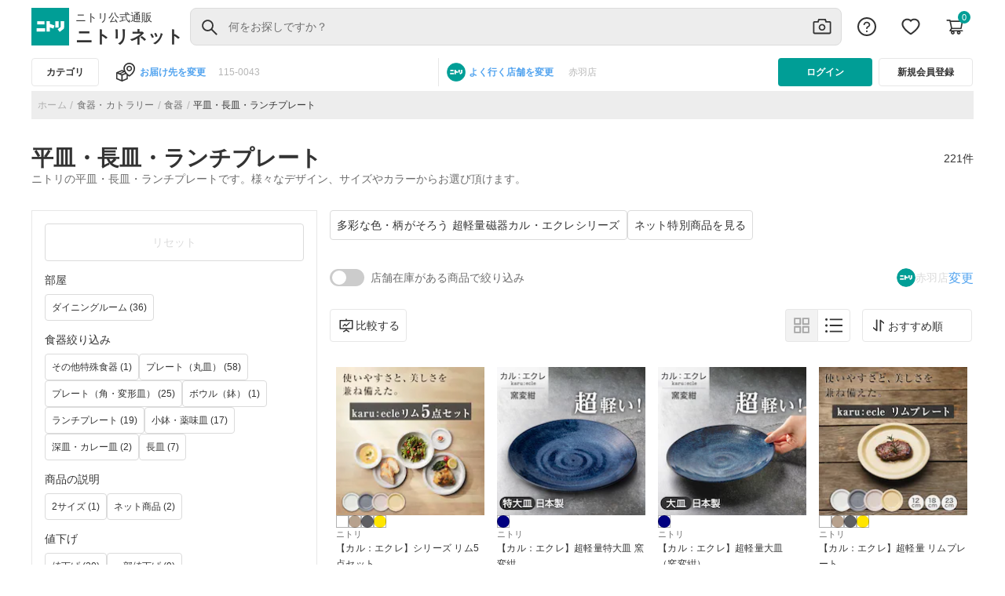

--- FILE ---
content_type: text/html; charset=utf-8
request_url: https://www.nitori-net.jp/ec/cat/Tableware/TablewareEtc/TablewareHirazara/1/
body_size: 20513
content:
<!DOCTYPE html><html lang="ja" dir="ltr"><head>
  <script>window.buildTimeStamp = "20260114040433";</script>
  <meta charset="utf-8">
  <title>ニトリネット【公式】　家具・インテリア通販</title><script _ngcontent-nitoristore-c1121895359="" type="application/ld+json" id="breadcrumb-structure">{
  "@context": "https://schema.org",
  "@type": "BreadcrumbList",
  "itemListElement": [
    {
      "@type": "ListItem",
      "position": 1,
      "name": "ホーム",
      "item": "https://www.nitori-net.jp/ec/"
    },
    {
      "@type": "ListItem",
      "position": 2,
      "name": "食器・カトラリー",
      "item": "https://www.nitori-net.jp/ec/cat/Tableware/1/"
    },
    {
      "@type": "ListItem",
      "position": 3,
      "name": "食器",
      "item": "https://www.nitori-net.jp/ec/cat/Tableware/TablewareEtc/1/"
    },
    {
      "@type": "ListItem",
      "position": 4,
      "name": "平皿・長皿・ランチプレート",
      "item": "https://www.nitori-net.jp/ec/cat/Tableware/TablewareEtc/TablewareHirazara/1/"
    }
  ]
}</script>
  <link rel="canonical" href="https://www.nitori-net.jp/ec/cat/Tableware/TablewareEtc/TablewareHirazara/1/"><base href="/ec/">
  <meta name="viewport" content="width=device-width, initial-scale=1">
  <link rel="icon" type="image/x-icon" href="assets/icons/NITORI_LOGO.svg">
  <script type="text/javascript" id="jq-core" src="assets/js/jquery-3.2.1.min.js?ts=20260114040433" defer=""></script>
  <script type="text/javascript" id="jq-ui" src="assets/js/jquery-ui-1.12.1.min.js?ts=20260114040433" defer=""></script>
  <script>
    addEventListener("DOMContentLoaded", (event) => {
      const htmlQuerySel = document.querySelector("html")
      if (window.location.href?.includes("/feature")) {
        htmlQuerySel.classList.add("feature-event-visibility");
      }
    });
  </script>
   <script>
// function to return the build timestamp in required format (YYYYMMDDhhmmss)
    function getFormattedDate() {
      const now = new Date();
      const year = now.getFullYear();
      const month = String(now.getMonth() + 1).padStart(2, '0');
      const day = String(now.getDate()).padStart(2, '0');
      const hours = String(now.getHours()).padStart(2, '0');
      const minutes = String(now.getMinutes()).padStart(2, '0');
      const seconds = String(now.getSeconds()).padStart(2, '0');
      return `${year}${month}${day}${hours}${minutes}${seconds}`;
    }
    </script>
    <!-- TEMPLATE_ZETA_VOICE_STYLE_BLOCK_START -->
    <link rel="preload" href="https://cdn.voice.zetacx.net/static/customerqa/zv.cqa_list.css" as="style">
    <link rel="stylesheet" href="https://cdn.voice.zetacx.net/static/customerqa/zv.cqa_list.css" media="print" onload="this.media='all'">
    <!-- TEMPLATE_ZETA_VOICE_STYLE_BLOCK_END -->


    <link href="https://www.googletagmanager.com/gtag/js?id=GTM-NQK6FKHC" rel="preload" as="script">
    <link rel="dns-prefetch" href="https://www.googletagmanager.com/">
    <link rel="preconnect" href="https://www.googletagmanager.com" crossorigin="">
  <script>
    // Fallback getFormattedDate() timestamp if parsing fails
    const buildTimeStamp = window.buildTimeStamp || getFormattedDate();

    if (!document.getElementById('jq-core')) {
      const jQueryScript = document.createElement('script');
      jQueryScript.id = 'jq-core';
      jQueryScript.type = 'text/javascript';
      jQueryScript.async = false;
      jQueryScript.src = 'assets/js/jquery-3.2.1.min.js' +`?ts=${buildTimeStamp}`;
      jQueryScript.onerror = () => console.error('[boot] failed to load jQuery');
      document.head.appendChild(jQueryScript);

      const jQueryUIScript = document.createElement('script');
      jQueryUIScript.id = 'jq-ui';
      jQueryUIScript.type = 'text/javascript';
      jQueryUIScript.async = false;
      jQueryUIScript.src = 'assets/js/jquery-ui-1.12.1.min.js' +`?ts=${buildTimeStamp}`;
      jQueryUIScript.onerror = () => console.error('[boot] failed to load jQuery UI');
      document.head.appendChild(jQueryUIScript);
    }
  </script>

  <script>
    if (!window.location.href?.includes("/imageSearch")) {

      const rtoasterScript = document.createElement('script');
      rtoasterScript.type = 'text/javascript';
      rtoasterScript.id = 'RTA-001';
      rtoasterScript.src = 'https://rt.rtoaster.jp/Rtoaster.js';

      rtoasterScript.onload = function () {
        const rtoasterPopupScript = document.createElement('script');
        rtoasterPopupScript.type = 'text/javascript';
        rtoasterPopupScript.id = 'RTA-003';
        rtoasterPopupScript.src = 'https://js.rtoaster.jp/Rtoaster.Popup.js';
        document.getElementsByTagName('head')[0].appendChild(rtoasterPopupScript);
      };

      document.getElementsByTagName('head')[0].appendChild(rtoasterScript);

      if (!window.location.href?.includes("/cart")) {
        const pageViewScript = document.createElement('script');
        pageViewScript.type = 'text/javascript';
        pageViewScript.defer = true;
        pageViewScript.src = 'assets/js/page_view_event.js?'+`ts=${buildTimeStamp}`;
        document.getElementsByTagName('head')[0].appendChild(pageViewScript);
      }
    }
  </script>

  <script async="" src="/ecstatic/front/rtoaster/ruleBaseTrgtProd.js"></script>
  <script async="" src="/ecstatic/front/orderproduct/js/Curtain_TypeNavi.js"></script>
  <script async="" src="/ecstatic/front/orderproduct/js/OrderCurtainRailLengthChgCd.js"></script>
  <script async="" src="/ecstatic/front/orderproduct/js/smProjectIsolation.js"></script>

  <!-- TEMPLATE_SMART_EDIT_ALLOW_ORIGIN_START -->
    <script async="" type="text/javascript" id="smartedit-injector" src="assets/webApplicationInjector.js" data-smartedit-allow-origin="www-bo.nitori-net.jp:443, backoffice.cw70i4pffb-nitoricol1-p1-nat.model-t.cc.commerce.ondemand.com:443, backoffice.cw70i4pffb-nitoricol1-p1-public.model-t.cc.commerce.ondemand.com:443, www.nitori-net.jp:443"></script>
  <!-- TEMPLATE_SMART_EDIT_ALLOW_ORIGIN_END -->

  <!-- TEMPLATE_OCC_BASE_URL_BLOCK_START -->
  <meta name="occ-backend-base-url" content="https://www.nitori-net.jp">
  <!-- TEMPLATE_OCC_BASE_URL_BLOCK_END -->

  <script>
    if (!window.location.href?.includes("/imageSearch")) {
      window.nnet_dataLayer = window.nnet_dataLayer || [];
      (function () {
        var gaCookie = document.cookie.match(/_ga=([^;]*)/);
        return gaCookie ? gaCookie[1] : null;
      })();
    }

  </script>
  <meta http-equiv="Content-Security-Policy" content="frame-src 'self' *.youtube.com *.unisize.makip.co.jp/ *.twitter.com/ *.fraudprevention.jp/ *.buyee.jp/ *.doubleclick.net/ *.creativecdn.com/ *.googletagmanager.com/ *.criteo.com/ *.criteo.net/ *.line-scdn.net *.facebook.net *.tiktok.com *.tigmedia.jp/ tigmedia.jp/ *.nitori-net.jp/ *.line.me/ *.microad.jp/ *.google.com/ t3.gstatic.com/ *.facebook.com;
    script-src 'self' 'unsafe-inline' 'unsafe-eval' *.buyee.jp/  *.googletagmanager.com/  *.staff-start.com/ *.rtoaster.jp/  *.unisize.makip.co.jp/ *.fraudprevention.jp/ *.ads-twitter.com/ *.line-scdn.net/ *.facebook.net/ *.tiktok.com/ blob: https://*.go-mpulse.net *.tigmedia.jp/ *.google.com/ t3.gstatic.com/;
    script-src-elem 'self' 'unsafe-inline' *.buyee.jp/ *.googletagmanager.com/ *.staff-start.com/ *.rtoaster.jp/  *.unisize.makip.co.jp/ *.fraudprevention.jp/ *.twitter.com/ *.cc.commerce.ondemand.com/ *.criteo.com/ *.gsspat.jp/ *.tigmedia.jp/ *.clarity.ms/ *.im-apps.net/ *.rmp.rakuten.com/ *.test-nitori-net.jp/ *.nakanohito.jp/ *.youtube.com https://tig-contents.com/ *.doubleclick.net/ *.jsdelivr.net/ *.ads-twitter.com/ *.line-scdn.net/ *.facebook.net/ *.tiktok.com/ https://paid.jp/ *.uncn.jp/ *.yimg.jp/ *.bing.com/ *.smartnews-ads.com/ *.microad.jp/ *.teads.tv/ *.ad-stir.com/ *.deca.cloud/ *.yahoo.co.jp/ *.googleadservices.com/ *.criteo.net *.nitori-net.jp/ *.mercari.com/ *.fout.jp/ *.gdxtag.com/ *.gstatic.com/ tags.creativecdn.com/ *.datadoghq.com/ www.datadoghq-browser-agent.com/ https://*.go-mpulse.net *.google.com/ t3.gstatic.com/  https://s.pinimg.com/ct/core.js *.facebook.com https://s.pinimg.com/;
    ">

<link rel="stylesheet" href="styles.f0443f4ed642017a.css"><style ng-app-id="nitoristore">.PromotionBannerDH-container[_ngcontent-nitoristore-c172237146], .PromotionBannerNP-container[_ngcontent-nitoristore-c172237146], .PromotionBannerNB-container[_ngcontent-nitoristore-c172237146]{width:100%;display:block;padding-top:8px;border-top:1px solid #E7E7E7;max-width:1200px;margin:0 auto}.dynamic-scripts[_ngcontent-nitoristore-c172237146]{display:none}</style><style ng-app-id="nitoristore">a[_ngcontent-nitoristore-c1265615266]{color:#6d6d6d}.imgcategory[_ngcontent-nitoristore-c1265615266]{padding:0 20px;margin:0!important;font-family:Hiragino Sans,Hiragino Kaku Gothic ProN,Helvetica Neue,Helvetica,Arial,Meiryo,Yu Gothic,sans-serif}.imgstyle-category[_ngcontent-nitoristore-c1265615266]{width:80px;height:80px;height:auto;cursor:pointer}.newcategory-container[_ngcontent-nitoristore-c1265615266]{overflow:hidden!important}.newcategory-container[_ngcontent-nitoristore-c1265615266]   .row[_ngcontent-nitoristore-c1265615266]{display:flex;margin-right:0;margin-left:0;align-items:flex-start;align-content:flex-start;gap:var(--spacing-spacing-m, 16px);align-self:stretch;flex-wrap:wrap}.newcategory-container[_ngcontent-nitoristore-c1265615266]   .title[_ngcontent-nitoristore-c1265615266]{font:700 16px Hiragino Sans,Hiragino Kaku Gothic ProN,Helvetica Neue,Helvetica,Arial,Meiryo,Yu Gothic,sans-serif;word-wrap:break-word;font-size:24px;font-weight:700;color:#333;margin-top:0!important;line-height:32px}.newcategory-container[_ngcontent-nitoristore-c1265615266]   .textstyle[_ngcontent-nitoristore-c1265615266]{font-size:14px;font-weight:500}.newcategory-container[_ngcontent-nitoristore-c1265615266]   .category-list[_ngcontent-nitoristore-c1265615266]:hover   .textstyle[_ngcontent-nitoristore-c1265615266]{text-decoration:underline;-webkit-text-decoration-color:#333333;text-decoration-color:#333}.newcategory-container[_ngcontent-nitoristore-c1265615266]   .category-list[_ngcontent-nitoristore-c1265615266]:hover   .imgstyle-category[_ngcontent-nitoristore-c1265615266]{opacity:.7}.col-md-2[_ngcontent-nitoristore-c1265615266]{max-width:11.666667%}@media only screen and (max-width: 767px){.col-3[_ngcontent-nitoristore-c1265615266]{flex:0 0 25%;max-width:25%}}.brand-img[_ngcontent-nitoristore-c1265615266]{margin-left:10px;width:90px;height:90px}@media only screen and (max-width: 767px){.newcategory-container[_ngcontent-nitoristore-c1265615266]{padding:0 16px!important}.newcategory-container[_ngcontent-nitoristore-c1265615266]   .row[_ngcontent-nitoristore-c1265615266]{gap:0px}.newcategory-container[_ngcontent-nitoristore-c1265615266]   .title[_ngcontent-nitoristore-c1265615266]{color:#333;font-size:16px;font-style:normal;font-weight:700;line-height:24px}.newcategory-container[_ngcontent-nitoristore-c1265615266]   .textstyle[_ngcontent-nitoristore-c1265615266]{font-size:11px;font-weight:500;line-height:16px}.newcategory-container[_ngcontent-nitoristore-c1265615266]   .imgstyle-category[_ngcontent-nitoristore-c1265615266]{width:60px;height:60px;height:auto;cursor:pointer}.brand-img[_ngcontent-nitoristore-c1265615266]{margin-left:10px;width:50px;height:50px}.brand-title[_ngcontent-nitoristore-c1265615266]{margin-top:16px!important;color:#333;font-size:16px;font-weight:700;line-height:24px}.different-brand-container[_ngcontent-nitoristore-c1265615266]{padding:0 16px}}.textstyle[_ngcontent-nitoristore-c1265615266]{cursor:pointer;display:-webkit-box;-webkit-line-clamp:2;-webkit-box-orient:vertical;overflow:hidden;font-size:11px;font-weight:500}.brand-title[_ngcontent-nitoristore-c1265615266]{margin-top:32px;margin-bottom:12px}.brand-container[_ngcontent-nitoristore-c1265615266]{margin-bottom:32px}.newcategory-container[_ngcontent-nitoristore-c1265615266]{display:flex;flex-direction:column;gap:16px}.newcategory-container[_ngcontent-nitoristore-c1265615266]   .title[_ngcontent-nitoristore-c1265615266]{margin:0}@media only screen and (min-width: 767px){.newcategory-container[_ngcontent-nitoristore-c1265615266]   .grid-row[_ngcontent-nitoristore-c1265615266]{grid-template-columns:repeat(8,1fr);display:grid}}.newcategory-container[_ngcontent-nitoristore-c1265615266]   .grid-row[_ngcontent-nitoristore-c1265615266]   [class*=col-][_ngcontent-nitoristore-c1265615266]{max-width:inherit;padding:0!important}.newcategory-container[_ngcontent-nitoristore-c1265615266]   .grid-row[_ngcontent-nitoristore-c1265615266]   [class*=col-][_ngcontent-nitoristore-c1265615266]   a[_ngcontent-nitoristore-c1265615266]   .img-holder[_ngcontent-nitoristore-c1265615266]{padding:4px 8px}.newcategory-container[_ngcontent-nitoristore-c1265615266]   .grid-row[_ngcontent-nitoristore-c1265615266]   [class*=col-][_ngcontent-nitoristore-c1265615266]   a[_ngcontent-nitoristore-c1265615266]   .img-holder[_ngcontent-nitoristore-c1265615266]   img[_ngcontent-nitoristore-c1265615266]{width:100%;height:auto;aspect-ratio:1/1}.newcategory-container[_ngcontent-nitoristore-c1265615266]   .textstyle[_ngcontent-nitoristore-c1265615266]{min-height:40px;line-height:20px;display:-webkit-box;-webkit-line-clamp:2;-webkit-box-orient:vertical;overflow:hidden;text-overflow:ellipsis;margin-bottom:8px}.different-brand-container[_ngcontent-nitoristore-c1265615266]{display:flex;flex-direction:column;gap:12px;margin-top:32px;margin-bottom:16px}.different-brand-container[_ngcontent-nitoristore-c1265615266]   h3[_ngcontent-nitoristore-c1265615266]{margin:0}.different-brand-container[_ngcontent-nitoristore-c1265615266]   .brand-container[_ngcontent-nitoristore-c1265615266]{display:flex;gap:16px;margin:0!important}.different-brand-container[_ngcontent-nitoristore-c1265615266]   .brand-container[_ngcontent-nitoristore-c1265615266]   .brand-img[_ngcontent-nitoristore-c1265615266]{margin:0}</style><style ng-app-id="nitoristore">*[_ngcontent-nitoristore-c865576555]{background-color:#fff}.register[_ngcontent-nitoristore-c865576555]{width:100%;height:48px;border:1px solid #333333;padding:10px;border-radius:4px;margin-top:16px;color:#333;font-size:16px;font-weight:var(--cx-font-weight-bold);line-height:24px;margin-bottom:16px}.log-button-sections[_ngcontent-nitoristore-c865576555]{padding:24px 16px}.login[_ngcontent-nitoristore-c865576555]{width:100%;height:48px;border:none;padding:10px;border-radius:4px;background-color:#009e96;color:#fff;font-size:16px;line-height:24px;font-weight:var(--cx-font-weight-bold)}.cross-btn[_ngcontent-nitoristore-c865576555]{top:20px;right:10px;border:none;padding:20px;width:auto;height:64px}.userDetails[_ngcontent-nitoristore-c865576555]{color:#000;height:auto;text-align:center;padding:0 0 8px 14px;border-bottom:1px solid #E7E7E7;margin:0 16px}.close[_ngcontent-nitoristore-c865576555]{display:block;width:auto;height:64px}.details[_ngcontent-nitoristore-c865576555]   p[_ngcontent-nitoristore-c865576555]{color:#000;margin:0;display:flex;overflow:hidden;text-overflow:ellipsis}.userDetails[_ngcontent-nitoristore-c865576555]   .details[_ngcontent-nitoristore-c865576555]{margin:0}.details[_ngcontent-nitoristore-c865576555]   .user-with-san[_ngcontent-nitoristore-c865576555], .details[_ngcontent-nitoristore-c865576555]   .d-flex[_ngcontent-nitoristore-c865576555]{width:168px;align-items:baseline!important}.mobile-header[_ngcontent-nitoristore-c865576555]{padding:auto;color:#000;overflow-x:hidden}.username[_ngcontent-nitoristore-c865576555]{font-size:28px;font-weight:500;height:36px}.user-img[_ngcontent-nitoristore-c865576555]{height:48px}.mypage[_ngcontent-nitoristore-c865576555]{font-size:12px;font-weight:400;height:16px;color:#009e96;text-align:left;margin-top:8px}.email[_ngcontent-nitoristore-c865576555]{font-size:12px;font-weight:400;height:16px}.support[_ngcontent-nitoristore-c865576555]{margin-top:24px;margin-bottom:24px;border-bottom:1px solid #E7E7E7;padding:24px 0;font-family:Hiragino Sans,Hiragino Kaku Gothic ProN,Helvetica Neue,Helvetica,Arial,Meiryo,Yu Gothic,sans-serif;letter-spacing:.25px;text-align:left;width:auto;height:70px}.support[_ngcontent-nitoristore-c865576555]   .col-2[_ngcontent-nitoristore-c865576555]{flex:0 0 16.66666667%;max-width:11.666667%}.support-img[_ngcontent-nitoristore-c865576555]{height:24px;width:24px}.support-text[_ngcontent-nitoristore-c865576555]{font-size:14px;font-weight:400}.my-auto[_ngcontent-nitoristore-c865576555]{color:#000;height:24px}@media only screen and (max-width: 767px){.support[_ngcontent-nitoristore-c865576555]{display:flex;align-items:center;margin:0 16px}.support[_ngcontent-nitoristore-c865576555]   a[_ngcontent-nitoristore-c865576555]{min-height:0px!important}.mobile-header[_ngcontent-nitoristore-c865576555]   .userDetails[_ngcontent-nitoristore-c865576555]{padding:0 0 8px}.mobile-header[_ngcontent-nitoristore-c865576555]   .userDetails[_ngcontent-nitoristore-c865576555]   .gap-userName[_ngcontent-nitoristore-c865576555]{padding:0}.mobile-header[_ngcontent-nitoristore-c865576555]   .userDetails[_ngcontent-nitoristore-c865576555]   .details[_ngcontent-nitoristore-c865576555]{padding:0 16px;flex:1 0 0}.mobile-header[_ngcontent-nitoristore-c865576555]   .userDetails[_ngcontent-nitoristore-c865576555]   .details[_ngcontent-nitoristore-c865576555]   .user-with-san[_ngcontent-nitoristore-c865576555]   .username[_ngcontent-nitoristore-c865576555]{display:block;white-space:nowrap;text-overflow:ellipsis;overflow:hidden;text-align:left}.mobile-header[_ngcontent-nitoristore-c865576555]   .userDetails[_ngcontent-nitoristore-c865576555]   .details[_ngcontent-nitoristore-c865576555]   .user-with-san[_ngcontent-nitoristore-c865576555]   .san-name[_ngcontent-nitoristore-c865576555]{min-width:-webkit-fit-content;min-width:-moz-fit-content;min-width:fit-content;width:28px;font-size:14px}}</style><style ng-app-id="nitoristore">@media (max-width: 767px){  .SearchPageTemplate nav{margin-top:0!important}  .SearchPageTemplate nav .breadcrumb{margin-bottom:0!important;margin-top:0!important}}@media (max-width: 767px){nav[_ngcontent-nitoristore-c1121895359]{margin-top:50px;width:100%}}@media (max-width: 1151px){nav[_ngcontent-nitoristore-c1121895359]{margin-top:35px}}nav[_ngcontent-nitoristore-c1121895359]   .breadcrumb-category[_ngcontent-nitoristore-c1121895359]{gap:10px}nav[_ngcontent-nitoristore-c1121895359]   .breadcrumb-gap[_ngcontent-nitoristore-c1121895359]{gap:4px!important}nav[_ngcontent-nitoristore-c1121895359]   .breadcrumb[_ngcontent-nitoristore-c1121895359]{display:flex;flex-wrap:wrap;padding:6px;margin-bottom:1rem;list-style:none;background-color:#ededed!important;height:36px;align-items:center;gap:4px}nav[_ngcontent-nitoristore-c1121895359]   .breadcrumb[_ngcontent-nitoristore-c1121895359]   a[_ngcontent-nitoristore-c1121895359]{color:#6d6d6d;text-align:center;font-family:Hiragino Sans,Hiragino Kaku Gothic ProN,Helvetica Neue,Helvetica,Arial,Meiryo,Yu Gothic,sans-serif;font-size:12px;font-style:normal;font-weight:400;line-height:16px;letter-spacing:.4px;min-height:0!important;min-width:0!important}nav[_ngcontent-nitoristore-c1121895359]   .breadcrumb[_ngcontent-nitoristore-c1121895359]   .breadcrumb-item[_ngcontent-nitoristore-c1121895359]{display:list-item}nav[_ngcontent-nitoristore-c1121895359]   .breadcrumb[_ngcontent-nitoristore-c1121895359]   .breadcrumb-item[_ngcontent-nitoristore-c1121895359] + .breadcrumb-item[_ngcontent-nitoristore-c1121895359]:before{float:left;padding-right:4px;color:#b6b6b6!important;content:"/";font-size:14px;gap:4px!important;margin-top:3px}@media (max-width: 1151px){nav[_ngcontent-nitoristore-c1121895359]   .breadcrumb[_ngcontent-nitoristore-c1121895359]   .breadcrumb-item[_ngcontent-nitoristore-c1121895359]{display:contents!important}nav[_ngcontent-nitoristore-c1121895359]   .breadcrumb[_ngcontent-nitoristore-c1121895359]{display:flex;flex-wrap:nowrap!important;padding:8px;margin-bottom:1rem;margin-top:1rem;overflow-wrap:break-word;background-color:#e7e7e7;word-break:break-word;border-radius:0!important}.breadcrumb-container[_ngcontent-nitoristore-c1121895359]{height:36px!important;margin-top:6px!important}}@media screen and (max-width: 555px) and (min-width: 1150px){nav[_ngcontent-nitoristore-c1121895359]   .breadcrumb[_ngcontent-nitoristore-c1121895359]{margin-top:1rem!important}.breadcrumb-container[_ngcontent-nitoristore-c1121895359]{margin-top:1rem!important}}.rankingBreadcrumb[_ngcontent-nitoristore-c1121895359]   a[_ngcontent-nitoristore-c1121895359]{color:#6d6d6d;text-align:center;font-family:Hiragino Sans,Hiragino Kaku Gothic ProN,Helvetica Neue,Helvetica,Arial,Meiryo,Yu Gothic,sans-serif;font-size:12px;font-style:normal;font-weight:400;line-height:16px;letter-spacing:.4px;display:flex;flex-direction:row;padding-right:4px}.rankingBreadcrumb[_ngcontent-nitoristore-c1121895359]   a[_ngcontent-nitoristore-c1121895359]:hover{cursor:pointer}.rankingBreadcrumb[_ngcontent-nitoristore-c1121895359]   .page-link[_ngcontent-nitoristore-c1121895359]{padding-right:4px;color:#b6b6b6!important;font-size:14px;gap:4px!important}.breadCrumbUrl[_ngcontent-nitoristore-c1121895359]{color:#6d6d6d}.breadcrumb-container[_ngcontent-nitoristore-c1121895359]{height:36px!important;margin-bottom:4px}.breadcrumb-container[_ngcontent-nitoristore-c1121895359]   .slide[_ngcontent-nitoristore-c1121895359]{width:auto!important;text-wrap:nowrap;display:flex;justify-content:center;align-items:center;pointer-events:auto;visibility:visible}.category-name[_ngcontent-nitoristore-c1121895359]{color:#333;text-align:center;font-family:Hiragino Sans,Hiragino Kaku Gothic ProN,Helvetica Neue,Helvetica,Arial,Meiryo,Yu Gothic,sans-serif;font-size:12px;font-style:normal;font-weight:400;line-height:16px;letter-spacing:.4px}.color-grey[_ngcontent-nitoristore-c1121895359]{color:#6d6d6d!important}.color-inactive[_ngcontent-nitoristore-c1121895359]{color:#b6b6b6!important}.color-black[_ngcontent-nitoristore-c1121895359]{color:#333!important;padding-right:15px!important}.breadcrumb-item[_ngcontent-nitoristore-c1121895359]{float:left;padding-right:4px;color:#6d6d6d;font-size:12px;gap:4px!important;line-height:16px}.breadcrumb[_ngcontent-nitoristore-c1121895359]{display:flex;flex-wrap:wrap;list-style:none;height:36px;align-items:center;gap:4px}.breadcrumb[_ngcontent-nitoristore-c1121895359]   a[_ngcontent-nitoristore-c1121895359]{color:#6d6d6d;text-align:center;font-size:12px;font-style:normal;font-weight:400;line-height:16px;letter-spacing:.4px;min-height:0!important;min-width:0!important}.breadcrumb[_ngcontent-nitoristore-c1121895359]   .page-link[_ngcontent-nitoristore-c1121895359]{padding-right:4px!important;color:#b6b6b6!important}.page-link[_ngcontent-nitoristore-c1121895359]{color:#b6b6b6!important;font-size:14px;gap:4px!important}.swiper-breadcrumb-container[_ngcontent-nitoristore-c1121895359]   .slide[_ngcontent-nitoristore-c1121895359]{width:auto!important;text-wrap:nowrap;display:flex;justify-content:center;align-items:center}.swiper-breadcrumb-container[_ngcontent-nitoristore-c1121895359]   .breadcrumb[_ngcontent-nitoristore-c1121895359]{display:flex;flex-wrap:wrap;padding:8px;list-style:none;background-color:#ededed;height:36px;align-items:center;gap:4px}@media screen and (max-width: 767px){.swiper-breadcrumb-container[_ngcontent-nitoristore-c1121895359]   .breadcrumb[_ngcontent-nitoristore-c1121895359]{margin-top:6px}}.swiper-breadcrumb-container[_ngcontent-nitoristore-c1121895359]   .breadcrumb[_ngcontent-nitoristore-c1121895359]   a[_ngcontent-nitoristore-c1121895359]{color:#6d6d6d;text-align:center;font-size:12px;font-style:normal;font-weight:400;line-height:16px;letter-spacing:.4px;min-height:0!important;min-width:0!important;padding-right:4px}.swiper-breadcrumb-container[_ngcontent-nitoristore-c1121895359]   .breadcrumb[_ngcontent-nitoristore-c1121895359]   .breadcrumb-item[_ngcontent-nitoristore-c1121895359]{float:left;padding-right:4px;font-size:12px;gap:4px!important;line-height:16px;display:list-item}.swiper-breadcrumb-container[_ngcontent-nitoristore-c1121895359]   .breadcrumb[_ngcontent-nitoristore-c1121895359]   .color-black[_ngcontent-nitoristore-c1121895359]{color:#333!important}.swiper-breadcrumb-container[_ngcontent-nitoristore-c1121895359]   .breadcrumb[_ngcontent-nitoristore-c1121895359]   .page-link[_ngcontent-nitoristore-c1121895359]{padding-right:4px;color:#b6b6b6!important;font-size:14px;gap:4px!important}</style><style ng-app-id="nitoristore">.title-container[_ngcontent-nitoristore-c993365669]{max-width:100%;margin-top:16px}@media only screen and (min-width: 768px){.title-container[_ngcontent-nitoristore-c993365669]{margin-top:32px}}.title-container[_ngcontent-nitoristore-c993365669]   .row[_ngcontent-nitoristore-c993365669]{display:flex;flex-direction:column;gap:16px}.title-container[_ngcontent-nitoristore-c993365669]   .head_headline[_ngcontent-nitoristore-c993365669]{flex:1}.title-container[_ngcontent-nitoristore-c993365669]   .head_headline-outlet[_ngcontent-nitoristore-c993365669]{display:flex;flex-direction:row;flex:1;gap:16px}.title-container[_ngcontent-nitoristore-c993365669]   .head_headline-title[_ngcontent-nitoristore-c993365669]{font-family:Hiragino Sans,Hiragino Kaku Gothic ProN,Helvetica Neue,Helvetica,Arial,Meiryo,Yu Gothic,sans-serif;font-size:28px;font-style:normal;font-weight:700;line-height:36px;margin:0;padding:0}.title-container[_ngcontent-nitoristore-c993365669]   .outlethead[_ngcontent-nitoristore-c993365669]{display:flex;flex-direction:column;width:100%;gap:16px}.title-container[_ngcontent-nitoristore-c993365669]   .head[_ngcontent-nitoristore-c993365669]{display:flex;flex-direction:row;width:100%;gap:16px}.title-container[_ngcontent-nitoristore-c993365669]   .row[_ngcontent-nitoristore-c993365669]{margin-right:0;margin-left:0;padding-bottom:16px}@media (max-width: 767px){.title-container[_ngcontent-nitoristore-c993365669]   .row[_ngcontent-nitoristore-c993365669]{padding-bottom:0}}.title-container[_ngcontent-nitoristore-c993365669]   .change-region[_ngcontent-nitoristore-c993365669]{text-decoration:underline;color:#333;cursor:pointer;width:-webkit-fit-content;width:-moz-fit-content;width:fit-content}.title-container[_ngcontent-nitoristore-c993365669]   .count[_ngcontent-nitoristore-c993365669]{font-family:Hiragino Sans,Hiragino Kaku Gothic ProN,Helvetica Neue,Helvetica,Arial,Meiryo,Yu Gothic,sans-serif;font-size:14px;font-style:normal;font-weight:400;line-height:16px;align-items:center}.title-container[_ngcontent-nitoristore-c993365669]   .title-description[_ngcontent-nitoristore-c993365669]{color:#6d6d6d;font-family:Hiragino Sans,Hiragino Kaku Gothic ProN,Helvetica Neue,Helvetica,Arial,Meiryo,Yu Gothic,sans-serif;font-size:12px;font-style:normal;font-weight:400;line-height:16px}@media only screen and (min-width: 768px){.title-container[_ngcontent-nitoristore-c993365669]   .title-description[_ngcontent-nitoristore-c993365669]{font-family:Hiragino Sans,Hiragino Kaku Gothic ProN,Helvetica Neue,Helvetica,Arial,Meiryo,Yu Gothic,sans-serif;font-size:14px;font-style:normal;font-weight:400;line-height:16px}}.title-container[_ngcontent-nitoristore-c993365669]   p.title-description[_ngcontent-nitoristore-c993365669]{margin-top:0;margin-bottom:0}.title-container[_ngcontent-nitoristore-c993365669]   .col-md-12[_ngcontent-nitoristore-c993365669]{max-width:83%}.title-container[_ngcontent-nitoristore-c993365669]   .desktop-view[_ngcontent-nitoristore-c993365669]{display:flex!important;padding-right:0;padding-bottom:0}.title-container[_ngcontent-nitoristore-c993365669]   .mobile-view[_ngcontent-nitoristore-c993365669]{display:none!important}@media (max-width: 768px){.title-container[_ngcontent-nitoristore-c993365669]{margin-bottom:0}.title-container[_ngcontent-nitoristore-c993365669]   .description-container[_ngcontent-nitoristore-c993365669]{line-height:1.5em;overflow:hidden;text-overflow:ellipsis;width:100%;flex-wrap:nowrap}}.title-container[_ngcontent-nitoristore-c993365669]   .text-label[_ngcontent-nitoristore-c993365669]{color:#333}.title-container[_ngcontent-nitoristore-c993365669]   .desktop-view[_ngcontent-nitoristore-c993365669]{display:none!important}.title-container[_ngcontent-nitoristore-c993365669]   .mobile-view[_ngcontent-nitoristore-c993365669]{display:flex!important}.outlet-delivery[_ngcontent-nitoristore-c993365669]{margin-bottom:0;line-height:16px}.outlet[_ngcontent-nitoristore-c993365669]{margin-top:16px;background-color:#f0f0f0;width:100%;padding:8px;line-height:0px}.deliveryAddress[_ngcontent-nitoristore-c993365669]{margin-top:0;min-height:0px;min-width:0px;color:#53a4ef;cursor:pointer}.text-resizing[_ngcontent-nitoristore-c993365669]   a[_ngcontent-nitoristore-c993365669]{min-height:0px}</style><style ng-app-id="nitoristore">@media screen and (max-width: 767px){.modal-content[_ngcontent-nitoristore-c4003990936]{width:100%}}.del-addr-popup[_ngcontent-nitoristore-c4003990936]   .del-addr-box[_ngcontent-nitoristore-c4003990936]{display:flex;flex-direction:column;align-items:flex-start;flex-shrink:0;padding:1px;border-radius:.5rem;background:#fff;box-shadow:0 4px 20px 4px #0000002e}.del-addr-popup[_ngcontent-nitoristore-c4003990936]   .adr-popup-header[_ngcontent-nitoristore-c4003990936]{display:flex;flex-direction:row-reverse;justify-content:end;align-items:center;align-self:stretch;border-radius:4px 4px 0 0;padding:8px}@media screen and (max-width: 767px){.del-addr-popup[_ngcontent-nitoristore-c4003990936]   .adr-popup-header[_ngcontent-nitoristore-c4003990936]{height:48px}}.del-addr-popup[_ngcontent-nitoristore-c4003990936]   .adr-popup-body[_ngcontent-nitoristore-c4003990936]{display:flex;flex-direction:column;align-items:flex-start;gap:12px;align-self:stretch}.del-addr-popup[_ngcontent-nitoristore-c4003990936]   .adr-popup-body[_ngcontent-nitoristore-c4003990936]   .del-addr-manager[_ngcontent-nitoristore-c4003990936]{display:flex;padding:0 16px;align-items:center;gap:0px;align-self:stretch}.del-addr-popup[_ngcontent-nitoristore-c4003990936]   .adr-popup-body[_ngcontent-nitoristore-c4003990936]   .del-addr-manager[_ngcontent-nitoristore-c4003990936]   .del-addr-title[_ngcontent-nitoristore-c4003990936]{flex:1 1 0;color:#333;font-family:Hiragino Sans,Hiragino Kaku Gothic ProN,Helvetica Neue,Helvetica,Arial,Meiryo,Yu Gothic,sans-serif;font-size:16px;font-style:normal;font-weight:700;line-height:24px}.del-addr-popup[_ngcontent-nitoristore-c4003990936]   .adr-popup-body[_ngcontent-nitoristore-c4003990936]   .del-addr-manager[_ngcontent-nitoristore-c4003990936]   .del-addr-controls[_ngcontent-nitoristore-c4003990936]{display:flex;height:2.25rem;padding:.5rem;justify-content:center;align-items:baseline;gap:.625rem}.del-addr-popup[_ngcontent-nitoristore-c4003990936]   .adr-popup-body[_ngcontent-nitoristore-c4003990936]   .del-addr-manager[_ngcontent-nitoristore-c4003990936]   .del-addr-controls[_ngcontent-nitoristore-c4003990936]   .del-addr-edit[_ngcontent-nitoristore-c4003990936]{margin-bottom:unset;color:#53a4ef;text-align:center;font-family:Hiragino Sans,Hiragino Kaku Gothic ProN,Helvetica Neue,Helvetica,Arial,Meiryo,Yu Gothic,sans-serif;font-size:.875rem;font-style:normal;font-weight:500;line-height:1.25rem}.del-addr-popup[_ngcontent-nitoristore-c4003990936]   .adr-popup-body[_ngcontent-nitoristore-c4003990936]   .scroll-addresses-container[_ngcontent-nitoristore-c4003990936]{overflow:auto;max-height:23rem;width:100%;padding:0 16px}@media screen and (max-width: 767px){.del-addr-popup[_ngcontent-nitoristore-c4003990936]   .adr-popup-body[_ngcontent-nitoristore-c4003990936]   .scroll-addresses-container[_ngcontent-nitoristore-c4003990936]{display:flex;scrollbar-width:none;padding-left:16px}}.del-addr-popup[_ngcontent-nitoristore-c4003990936]   .adr-popup-body[_ngcontent-nitoristore-c4003990936]   [_ngcontent-nitoristore-c4003990936]::-webkit-scrollbar{width:7px!important}.del-addr-popup[_ngcontent-nitoristore-c4003990936]   .adr-popup-body[_ngcontent-nitoristore-c4003990936]   [_ngcontent-nitoristore-c4003990936]::-webkit-scrollbar-track{background:#f2f2f2}.del-addr-popup[_ngcontent-nitoristore-c4003990936]   .adr-popup-body[_ngcontent-nitoristore-c4003990936]   [_ngcontent-nitoristore-c4003990936]::-webkit-scrollbar-thumb{background:#888;border-radius:10px;height:15px!important}.del-addr-popup[_ngcontent-nitoristore-c4003990936]   .adr-popup-body[_ngcontent-nitoristore-c4003990936]   [_ngcontent-nitoristore-c4003990936]::-webkit-scrollbar-thumb:hover{background:#555}.del-addr-popup[_ngcontent-nitoristore-c4003990936]   .adr-popup-body[_ngcontent-nitoristore-c4003990936]   .del-addr-list[_ngcontent-nitoristore-c4003990936]{display:flex;width:100%;flex-direction:column;gap:12px;margin-top:12px!important}@media screen and (max-width: 767px){.del-addr-popup[_ngcontent-nitoristore-c4003990936]   .adr-popup-body[_ngcontent-nitoristore-c4003990936]   .del-addr-list[_ngcontent-nitoristore-c4003990936]{flex-direction:row;height:auto;margin-right:0;gap:0px;margin-top:0}}.del-addr-popup[_ngcontent-nitoristore-c4003990936]   .adr-popup-body[_ngcontent-nitoristore-c4003990936]   .del-addr-list[_ngcontent-nitoristore-c4003990936]   .del-addr-info[_ngcontent-nitoristore-c4003990936]{display:flex;width:99.5%;flex-direction:column;justify-content:center;align-items:flex-start;gap:10px;border-radius:4px;border:1px solid #E7E7E7;background:#fff}@media screen and (max-width: 767px){.del-addr-popup[_ngcontent-nitoristore-c4003990936]   .adr-popup-body[_ngcontent-nitoristore-c4003990936]   .del-addr-list[_ngcontent-nitoristore-c4003990936]   .del-addr-info[_ngcontent-nitoristore-c4003990936]{width:140px;height:120px;margin-right:12px}}.del-addr-popup[_ngcontent-nitoristore-c4003990936]   .adr-popup-body[_ngcontent-nitoristore-c4003990936]   .del-addr-list[_ngcontent-nitoristore-c4003990936]   .del-addr-info[_ngcontent-nitoristore-c4003990936]   .button-select-delivery-address[_ngcontent-nitoristore-c4003990936]{padding:0;background-color:transparent;text-align:left;border:none;cursor:pointer}.del-addr-popup[_ngcontent-nitoristore-c4003990936]   .adr-popup-body[_ngcontent-nitoristore-c4003990936]   .del-addr-list[_ngcontent-nitoristore-c4003990936]   .del-addr-info[_ngcontent-nitoristore-c4003990936]   .del-addr-info-container[_ngcontent-nitoristore-c4003990936]{display:flex;height:104px;padding:0;flex-direction:column;align-items:flex-start;gap:1px;flex-shrink:0;align-self:stretch;margin:8px 12px;overflow:hidden;text-overflow:ellipsis;white-space:nowrap}@media screen and (max-width: 767px){.del-addr-popup[_ngcontent-nitoristore-c4003990936]   .adr-popup-body[_ngcontent-nitoristore-c4003990936]   .del-addr-list[_ngcontent-nitoristore-c4003990936]   .del-addr-info[_ngcontent-nitoristore-c4003990936]   .del-addr-info-container[_ngcontent-nitoristore-c4003990936]{gap:0px!important;padding-top:0!important}}.del-addr-popup[_ngcontent-nitoristore-c4003990936]   .adr-popup-body[_ngcontent-nitoristore-c4003990936]   .del-addr-list[_ngcontent-nitoristore-c4003990936]   .del-addr-info[_ngcontent-nitoristore-c4003990936]   .del-addr-info-container[_ngcontent-nitoristore-c4003990936]   .del-addr-indentifier[_ngcontent-nitoristore-c4003990936]{height:1.25rem;flex-direction:column;justify-content:center;flex-shrink:0;overflow:hidden;color:#333;text-overflow:ellipsis;white-space:nowrap;font-family:Hiragino Sans,Hiragino Kaku Gothic ProN,Helvetica Neue,Helvetica,Arial,Meiryo,Yu Gothic,sans-serif;font-size:.9rem;font-style:normal;font-weight:600;line-height:1.25rem;width:370px}@media (max-width: 768px){.del-addr-popup[_ngcontent-nitoristore-c4003990936]   .adr-popup-body[_ngcontent-nitoristore-c4003990936]   .del-addr-list[_ngcontent-nitoristore-c4003990936]   .del-addr-info[_ngcontent-nitoristore-c4003990936]   .del-addr-info-container[_ngcontent-nitoristore-c4003990936]   .del-addr-indentifier[_ngcontent-nitoristore-c4003990936]{display:block;width:116px;height:20px;line-height:20px}}.del-addr-popup[_ngcontent-nitoristore-c4003990936]   .adr-popup-body[_ngcontent-nitoristore-c4003990936]   .del-addr-list[_ngcontent-nitoristore-c4003990936]   .del-addr-info[_ngcontent-nitoristore-c4003990936]   .del-addr-info-container[_ngcontent-nitoristore-c4003990936]   .del-addr-content[_ngcontent-nitoristore-c4003990936]{flex-shrink:0;letter-spacing:.025rem;overflow:hidden;text-overflow:ellipsis;white-space:nowrap}@media screen and (max-width: 767px){.del-addr-popup[_ngcontent-nitoristore-c4003990936]   .adr-popup-body[_ngcontent-nitoristore-c4003990936]   .del-addr-list[_ngcontent-nitoristore-c4003990936]   .del-addr-info[_ngcontent-nitoristore-c4003990936]   .del-addr-info-container[_ngcontent-nitoristore-c4003990936]   .del-addr-content[_ngcontent-nitoristore-c4003990936]{width:116px;height:80px;flex-shrink:0}}.del-addr-popup[_ngcontent-nitoristore-c4003990936]   .adr-popup-body[_ngcontent-nitoristore-c4003990936]   .del-addr-list[_ngcontent-nitoristore-c4003990936]   .del-addr-selected[_ngcontent-nitoristore-c4003990936]{border-radius:.25rem;border:1px solid #333333;background:#ededed}.del-addr-popup[_ngcontent-nitoristore-c4003990936]   .adr-popup-body[_ngcontent-nitoristore-c4003990936]   .del-addr-add-new[_ngcontent-nitoristore-c4003990936]{display:flex;height:120px;padding:0 12px;flex-direction:column;justify-content:center;align-items:center;gap:12px;align-self:stretch;border-radius:4px;border:1px solid #E7E7E7;background:#fff;margin-bottom:0}@media screen and (max-width: 767px){.del-addr-popup[_ngcontent-nitoristore-c4003990936]   .adr-popup-body[_ngcontent-nitoristore-c4003990936]   .del-addr-add-new[_ngcontent-nitoristore-c4003990936]{margin-top:0!important;padding:0;margin-bottom:0}}.del-addr-popup[_ngcontent-nitoristore-c4003990936]   .adr-popup-body[_ngcontent-nitoristore-c4003990936]   .del-addr-add-new[_ngcontent-nitoristore-c4003990936]   .del-addr-add-new-container[_ngcontent-nitoristore-c4003990936]{display:flex;width:116px;height:104px;padding:0;flex-direction:column;justify-content:center;align-items:center;gap:4px;flex-shrink:0;margin-left:16px;margin-right:16px}.del-addr-popup[_ngcontent-nitoristore-c4003990936]   .adr-popup-body[_ngcontent-nitoristore-c4003990936]   .del-addr-add-new[_ngcontent-nitoristore-c4003990936]   .del-addr-add-new-container[_ngcontent-nitoristore-c4003990936]   .del-addr-add-icon[_ngcontent-nitoristore-c4003990936]{width:36px;height:36px;flex-shrink:0}.del-addr-popup[_ngcontent-nitoristore-c4003990936]   .adr-popup-body[_ngcontent-nitoristore-c4003990936]   .del-addr-add-new[_ngcontent-nitoristore-c4003990936]   .del-addr-add-new-container[_ngcontent-nitoristore-c4003990936]   .del-addr-add-icon[_ngcontent-nitoristore-c4003990936]   .add_address_icon[_ngcontent-nitoristore-c4003990936]{height:48px;cursor:pointer}.del-addr-popup[_ngcontent-nitoristore-c4003990936]   .adr-popup-body[_ngcontent-nitoristore-c4003990936]   .del-addr-add-new[_ngcontent-nitoristore-c4003990936]   .del-addr-add-new-container[_ngcontent-nitoristore-c4003990936]   .del-addr-add-icon[_ngcontent-nitoristore-c4003990936]   .add_address_mob_icon[_ngcontent-nitoristore-c4003990936]{height:36px;cursor:pointer}.del-addr-popup[_ngcontent-nitoristore-c4003990936]   .adr-popup-body[_ngcontent-nitoristore-c4003990936]   .del-addr-add-new[_ngcontent-nitoristore-c4003990936]   .reg-new-address[_ngcontent-nitoristore-c4003990936]{width:128px;height:24px;font-family:Hiragino Sans,Hiragino Kaku Gothic ProN,Helvetica Neue,Helvetica,Arial,Meiryo,Yu Gothic,sans-serif;font-style:normal;font-weight:700;font-size:16px;line-height:20px}@media screen and (max-width: 767px){.del-addr-popup[_ngcontent-nitoristore-c4003990936]   .adr-popup-body[_ngcontent-nitoristore-c4003990936]   .del-addr-add-new[_ngcontent-nitoristore-c4003990936]   .reg-new-address[_ngcontent-nitoristore-c4003990936]{max-width:128px;font-size:14px;font-style:normal;font-weight:500;line-height:20px;width:unset}}.del-addr-popup[_ngcontent-nitoristore-c4003990936]   .adr-popup-body[_ngcontent-nitoristore-c4003990936]   .del-addr-add-new[_ngcontent-nitoristore-c4003990936]   .reg-new-address[_ngcontent-nitoristore-c4003990936]{line-height:24px;display:flex;align-items:center;text-align:center;color:#53a4ef;flex:none;order:1;flex-grow:0}.del-addr-popup[_ngcontent-nitoristore-c4003990936]   .adr-popup-body[_ngcontent-nitoristore-c4003990936]   .del-addr-info-pickup-store[_ngcontent-nitoristore-c4003990936]{display:flex;padding:0 16px;flex-direction:column;align-items:flex-start;gap:0px;align-self:stretch;margin-top:12px}@media screen and (max-width: 767px){.del-addr-popup[_ngcontent-nitoristore-c4003990936]   .adr-popup-body[_ngcontent-nitoristore-c4003990936]   .del-addr-info-pickup-store[_ngcontent-nitoristore-c4003990936]{margin-bottom:unset!important;padding:0 16px;margin-top:0}}.del-addr-popup[_ngcontent-nitoristore-c4003990936]   .adr-popup-body[_ngcontent-nitoristore-c4003990936]   .del-addr-info-pickup-store[_ngcontent-nitoristore-c4003990936]   .pickup-store-heading[_ngcontent-nitoristore-c4003990936]{line-height:1.5rem}.del-addr-popup[_ngcontent-nitoristore-c4003990936]   .adr-popup-body[_ngcontent-nitoristore-c4003990936]   .del-addr-info-pickup-store[_ngcontent-nitoristore-c4003990936]   .pickup-store-details-container[_ngcontent-nitoristore-c4003990936]{display:flex;height:3rem;padding:0;align-items:center;gap:0px;align-self:stretch}.del-addr-popup[_ngcontent-nitoristore-c4003990936]   .adr-popup-body[_ngcontent-nitoristore-c4003990936]   .del-addr-info-pickup-store[_ngcontent-nitoristore-c4003990936]   .pickup-store-details-container[_ngcontent-nitoristore-c4003990936]   .pickup-store-details[_ngcontent-nitoristore-c4003990936]{display:flex;padding:0;align-items:center;gap:0px;flex:1 0 0}.del-addr-popup[_ngcontent-nitoristore-c4003990936]   .adr-popup-body[_ngcontent-nitoristore-c4003990936]   .del-addr-info-pickup-store[_ngcontent-nitoristore-c4003990936]   .pickup-store-details-container[_ngcontent-nitoristore-c4003990936]   .pickup-store-details[_ngcontent-nitoristore-c4003990936]   .store-logo-container[_ngcontent-nitoristore-c4003990936]{display:flex;padding:.75rem var(--spacing-spacing-s, .5rem);justify-content:center;align-items:center;gap:.625rem}.del-addr-popup[_ngcontent-nitoristore-c4003990936]   .adr-popup-body[_ngcontent-nitoristore-c4003990936]   .del-addr-info-pickup-store[_ngcontent-nitoristore-c4003990936]   .pickup-store-details-container[_ngcontent-nitoristore-c4003990936]   .pickup-store-details[_ngcontent-nitoristore-c4003990936]   .store-logo-container[_ngcontent-nitoristore-c4003990936]   .store-logo[_ngcontent-nitoristore-c4003990936]{display:flex;width:1.5rem;height:1.5rem;padding:0rem .20306rem;justify-content:center;align-items:center;border-radius:62.5rem;border:1px solid #DBDBDB;background:#009e96}.del-addr-popup[_ngcontent-nitoristore-c4003990936]   .adr-popup-body[_ngcontent-nitoristore-c4003990936]   .del-addr-info-pickup-store[_ngcontent-nitoristore-c4003990936]   .pickup-store-details-container[_ngcontent-nitoristore-c4003990936]   .pickup-store-details[_ngcontent-nitoristore-c4003990936]   .store-name[_ngcontent-nitoristore-c4003990936]{letter-spacing:.01563rem}.del-addr-popup[_ngcontent-nitoristore-c4003990936]   .adr-popup-body[_ngcontent-nitoristore-c4003990936]   .del-addr-info-pickup-store[_ngcontent-nitoristore-c4003990936]   .pickup-store-details-container[_ngcontent-nitoristore-c4003990936]   .pickup-store-controls[_ngcontent-nitoristore-c4003990936]{display:flex;height:2.25rem;padding:.5rem;justify-content:center;align-items:center;border-radius:.25rem}.del-addr-popup[_ngcontent-nitoristore-c4003990936]   .adr-popup-body[_ngcontent-nitoristore-c4003990936]   .del-addr-info-pickup-store[_ngcontent-nitoristore-c4003990936]   .pickup-store-details-container[_ngcontent-nitoristore-c4003990936]   .pickup-store-controls[_ngcontent-nitoristore-c4003990936]   .pickup-store-change[_ngcontent-nitoristore-c4003990936]{text-align:center;font-weight:500;line-height:1.25rem}@media screen and (max-width: 767px){.del-addr-popup[_ngcontent-nitoristore-c4003990936]   .adr-popup-body[_ngcontent-nitoristore-c4003990936]   .del-addr-info-pickup-store[_ngcontent-nitoristore-c4003990936]   .pickup-store-details-container[_ngcontent-nitoristore-c4003990936]   .pickup-store-controls[_ngcontent-nitoristore-c4003990936]   .pickup-store-change[_ngcontent-nitoristore-c4003990936]{margin-top:1.6rem;margin-right:-.8rem}}.del-addr-popup[_ngcontent-nitoristore-c4003990936]   .adr-popup-body[_ngcontent-nitoristore-c4003990936]   .del-addr-info-pickup-store[_ngcontent-nitoristore-c4003990936]   .pickup-store-details-container[_ngcontent-nitoristore-c4003990936]   .pickup-store-controls[_ngcontent-nitoristore-c4003990936]   .pickup-store-change[_ngcontent-nitoristore-c4003990936]{cursor:pointer}@media screen and (max-width: 767px){.del-addr-popup[_ngcontent-nitoristore-c4003990936]   .hided-in-mobile-view[_ngcontent-nitoristore-c4003990936]{display:none!important}}@media screen and (min-width: 768px){.del-addr-popup[_ngcontent-nitoristore-c4003990936]   .hided-in-mobile-view[_ngcontent-nitoristore-c4003990936]{display:flex!important}}@media screen and (max-width: 767px){.del-addr-popup[_ngcontent-nitoristore-c4003990936]   .view-in-mobile-view[_ngcontent-nitoristore-c4003990936]{display:flex!important;margin-right:12px!important}}@media screen and (min-width: 768px){.del-addr-popup[_ngcontent-nitoristore-c4003990936]   .view-in-mobile-view[_ngcontent-nitoristore-c4003990936]{display:none!important}}.del-addr-popup[_ngcontent-nitoristore-c4003990936]   .close_bar[_ngcontent-nitoristore-c4003990936]{padding:16px;justify-content:flex-start;align-items:flex-start;gap:10px;display:flex}@media screen and (max-width: 767px){.del-addr-popup[_ngcontent-nitoristore-c4003990936]   .close_bar[_ngcontent-nitoristore-c4003990936]{padding:12px}}.del-addr-popup[_ngcontent-nitoristore-c4003990936]   .close_bar[_ngcontent-nitoristore-c4003990936]   .close-icon[_ngcontent-nitoristore-c4003990936]{cursor:pointer}.del-addr-popup[_ngcontent-nitoristore-c4003990936]   .text-truncate[_ngcontent-nitoristore-c4003990936]{white-space:nowrap;overflow:hidden;text-overflow:ellipsis;width:360px}@media screen and ((max-width: 768px)){.del-addr-popup[_ngcontent-nitoristore-c4003990936]   .text-truncate[_ngcontent-nitoristore-c4003990936]{display:block;width:116px}}.del-addr-popup[_ngcontent-nitoristore-c4003990936]   .margin[_ngcontent-nitoristore-c4003990936]{margin-right:1.5px}.del-addr-popup[_ngcontent-nitoristore-c4003990936]   .marginforadress[_ngcontent-nitoristore-c4003990936]{margin-right:4px;margin-bottom:1 rem}.brand-icon[_ngcontent-nitoristore-c4003990936]{width:24px;margin-right:4px;display:flex;align-items:center;justify-content:center}</style><style ng-app-id="nitoristore">.box-rounded[_ngcontent-nitoristore-c2022605060]{border-radius:.5rem;background:#fff;box-shadow:0 4px 20px 4px #0000002e}.gst-addr-popup[_ngcontent-nitoristore-c2022605060]{display:flex;padding:0;flex-direction:column;align-items:center;gap:var(--spacing-spacing-none, 0px);flex-shrink:0;align-self:stretch}.gst-addr-popup[_ngcontent-nitoristore-c2022605060]   .gst-addr-popup-header[_ngcontent-nitoristore-c2022605060]{display:flex;height:3rem;padding:8px;flex-direction:row;justify-content:flex-end;align-items:center;gap:0px;flex-shrink:0;align-self:stretch}.gst-addr-popup[_ngcontent-nitoristore-c2022605060]   .gst-addr-popup-header[_ngcontent-nitoristore-c2022605060]   .x-mark-container[_ngcontent-nitoristore-c2022605060]{display:flex;width:48px;height:48px;padding:var(--spacing-spacing-none, .813rem);justify-content:center;align-items:center;gap:0px}.gst-addr-popup[_ngcontent-nitoristore-c2022605060]   .gst-addr-popup-header[_ngcontent-nitoristore-c2022605060]   .close-icon[_ngcontent-nitoristore-c2022605060]{cursor:pointer}.gst-addr-popup[_ngcontent-nitoristore-c2022605060]   .gst-addr-popup-input-container[_ngcontent-nitoristore-c2022605060]{display:flex;padding:16px;flex-direction:column;align-items:flex-start;gap:8px;align-self:stretch}.gst-addr-popup[_ngcontent-nitoristore-c2022605060]   .gst-addr-popup-input-container[_ngcontent-nitoristore-c2022605060]   .heading-container[_ngcontent-nitoristore-c2022605060]{display:flex;padding:0;align-items:baseline;gap:var(--spacing-spacing-xs, .25rem)}.gst-addr-popup[_ngcontent-nitoristore-c2022605060]   .gst-addr-popup-input-container[_ngcontent-nitoristore-c2022605060]   .heading-container[_ngcontent-nitoristore-c2022605060]   .main-title[_ngcontent-nitoristore-c2022605060]{line-height:1.5rem}.gst-addr-popup[_ngcontent-nitoristore-c2022605060]   .gst-addr-popup-input-container[_ngcontent-nitoristore-c2022605060]   .heading-container[_ngcontent-nitoristore-c2022605060]   .sub-title[_ngcontent-nitoristore-c2022605060]{color:#ff3a2e;font-family:Hiragino Sans,Hiragino Kaku Gothic ProN,Helvetica Neue,Helvetica,Arial,Meiryo,Yu Gothic,sans-serif;font-size:.75rem;font-style:normal;font-weight:700;line-height:1rem}.gst-addr-popup[_ngcontent-nitoristore-c2022605060]   .gst-addr-popup-input-container[_ngcontent-nitoristore-c2022605060]   .validation-instructions[_ngcontent-nitoristore-c2022605060]{color:#b6b6b6;font-family:Hiragino Sans,Hiragino Kaku Gothic ProN,Helvetica Neue,Helvetica,Arial,Meiryo,Yu Gothic,sans-serif;font-size:.6875rem;font-style:normal;font-weight:500;line-height:1rem}.gst-addr-popup[_ngcontent-nitoristore-c2022605060]   .gst-addr-popup-input-container[_ngcontent-nitoristore-c2022605060]   .error-highlight[_ngcontent-nitoristore-c2022605060]{color:#ff3a2e}.gst-addr-popup[_ngcontent-nitoristore-c2022605060]   .gst-addr-popup-input-container[_ngcontent-nitoristore-c2022605060]   .input-container[_ngcontent-nitoristore-c2022605060]{display:flex;height:3rem;align-self:stretch;align-items:center;gap:8px;flex:.75 0 0}.gst-addr-popup[_ngcontent-nitoristore-c2022605060]   .gst-addr-popup-input-container[_ngcontent-nitoristore-c2022605060]   .input-container[_ngcontent-nitoristore-c2022605060]   [_ngcontent-nitoristore-c2022605060]::placeholder{overflow:hidden;color:#dbdbdb;text-overflow:ellipsis;white-space:nowrap;font-family:Hiragino Sans,Hiragino Kaku Gothic ProN,Helvetica Neue,Helvetica,Arial,Meiryo,Yu Gothic,sans-serif;font-size:14px;font-style:normal;font-weight:400;line-height:20px;letter-spacing:.25px}.gst-addr-popup[_ngcontent-nitoristore-c2022605060]   .gst-addr-popup-input-container[_ngcontent-nitoristore-c2022605060]   .input-container[_ngcontent-nitoristore-c2022605060]   .custom-form-control[_ngcontent-nitoristore-c2022605060]{outline:unset;border-radius:.5rem;border:1px solid #DBDBDB;background:#fff;overflow:hidden;text-overflow:ellipsis;white-space:nowrap;padding:5px 12px;letter-spacing:.01563rem;margin-top:8px;margin-bottom:8px}.gst-addr-popup[_ngcontent-nitoristore-c2022605060]   .gst-addr-popup-input-container[_ngcontent-nitoristore-c2022605060]   .input-container[_ngcontent-nitoristore-c2022605060]   .custom-form-control.ng-invalid.ng-touched[_ngcontent-nitoristore-c2022605060]{border:1px solid #FFA8A3}.gst-addr-popup[_ngcontent-nitoristore-c2022605060]   .gst-addr-popup-input-container[_ngcontent-nitoristore-c2022605060]   .postal-search-btn-container[_ngcontent-nitoristore-c2022605060]{display:flex;padding-top:4px;justify-content:center;align-items:center;margin-bottom:16px}.gst-addr-popup[_ngcontent-nitoristore-c2022605060]   .gst-addr-popup-input-container[_ngcontent-nitoristore-c2022605060]   .postal-search-btn-container[_ngcontent-nitoristore-c2022605060]   a[_ngcontent-nitoristore-c2022605060]{min-height:0px!important}.gst-addr-popup[_ngcontent-nitoristore-c2022605060]   .gst-addr-popup-input-container[_ngcontent-nitoristore-c2022605060]   .postal-search-btn-container[_ngcontent-nitoristore-c2022605060]   .postal-code-search-btn[_ngcontent-nitoristore-c2022605060]{text-align:center;line-height:16px;letter-spacing:.4px;-webkit-text-decoration-line:underline;text-decoration-line:underline;padding-top:4px;cursor:pointer}.gst-addr-popup[_ngcontent-nitoristore-c2022605060]   .gst-search-cta-section[_ngcontent-nitoristore-c2022605060]{display:flex;justify-content:center;align-items:center;gap:1.125rem;align-self:stretch;margin:16px!important}.gst-addr-popup[_ngcontent-nitoristore-c2022605060]   .gst-search-cta-section[_ngcontent-nitoristore-c2022605060]   .gst-pin-search-button[_ngcontent-nitoristore-c2022605060]{display:flex;width:100%;height:3rem;padding:16px;justify-content:center;align-items:center;gap:.5rem;border-radius:4px;background:#009e96;color:#fff;text-align:center}@media only screen and (max-width: 767px){.gst-addr-popup[_ngcontent-nitoristore-c2022605060]   .gst-search-cta-section[_ngcontent-nitoristore-c2022605060]   .gst-pin-search-button[_ngcontent-nitoristore-c2022605060]{margin-top:0!important}}.gst-addr-popup[_ngcontent-nitoristore-c2022605060]   .gst-search-cta-section[_ngcontent-nitoristore-c2022605060]   .gst-pin-search-button[_ngcontent-nitoristore-c2022605060]{font-family:Hiragino Sans,Hiragino Kaku Gothic ProN,Helvetica Neue,Helvetica,Arial,Meiryo,Yu Gothic,sans-serif;font-size:1rem;font-style:normal;font-weight:700;line-height:1.5rem}@media only screen and (max-width: 767px){.gst-addr-popup[_ngcontent-nitoristore-c2022605060]   .input-container[_ngcontent-nitoristore-c2022605060]{flex:1 0 0!important}}</style><style ng-app-id="nitoristore">.modal-body[_ngcontent-nitoristore-c640314101]{padding-left:16px;padding-right:16px;padding-bottom:16px}.result-list-container[_ngcontent-nitoristore-c640314101]{display:flex;flex-flow:column nowrap;gap:16px;margin-top:16px}.radio-list[_ngcontent-nitoristore-c640314101]{display:flex;flex-flow:row nowrap;align-items:center}.radio-list[_ngcontent-nitoristore-c640314101]   .text-group[_ngcontent-nitoristore-c640314101]{display:flex;flex-flow:column nowrap;gap:0}.radio-list[_ngcontent-nitoristore-c640314101]   p[_ngcontent-nitoristore-c640314101]{margin:0}.close-fa[_ngcontent-nitoristore-c640314101]{height:28px;width:28px;margin:16px}.modal-close[_ngcontent-nitoristore-c640314101]{display:flex;justify-content:flex-end;align-items:center}.modal-dialog[_ngcontent-nitoristore-c640314101]{display:flex;justify-content:center}.close-modal-padding[_ngcontent-nitoristore-c640314101]{margin-bottom:12px;height:80px;padding:8px}.border-bottm[_ngcontent-nitoristore-c640314101]{border-bottom:2px solid #333333!important}.btn-color[_ngcontent-nitoristore-c640314101]{background-color:#009e96;color:#fff;font-weight:700;border-radius:5px}.icon-close[_ngcontent-nitoristore-c640314101]{display:flex;justify-content:center;align-self:center;float:right;margin:16px;height:28px;width:28px}.btn.disabled[_ngcontent-nitoristore-c640314101], .btn[_ngcontent-nitoristore-c640314101]:disabled{background:#dbdbdb;color:#6d6d6d;opacity:1}.sub-title[_ngcontent-nitoristore-c640314101]{word-wrap:break-word}.search[_ngcontent-nitoristore-c640314101]{background-color:#333;color:#fff;border-bottom-right-radius:10%!important;border-top-right-radius:10%!important;width:14%}.search-icon[_ngcontent-nitoristore-c640314101]{background-color:#fff!important;border:#ffffff!important}input[_ngcontent-nitoristore-c640314101]::placeholder{font: 500 14px Hiragino Sans,Hiragino Kaku Gothic ProN,Helvetica Neue,Helvetica,Arial,Meiryo,Yu Gothic,sans-serif;color:#b6b6b6!important;word-wrap:break-word}.postal-code[_ngcontent-nitoristore-c640314101]{text-align:left;font-size:22px;font-weight:700;font-family:Hiragino Sans,Hiragino Kaku Gothic ProN,Helvetica Neue,Helvetica,Arial,Meiryo,Yu Gothic,sans-serif}.br-3[_ngcontent-nitoristore-c640314101]{border-radius:4px}.input[_ngcontent-nitoristore-c640314101]:focus{border:1px solid #f1f1f1;background-color:#fff}input[name=address][_ngcontent-nitoristore-c640314101]{accent-color:#009E96!important}input[type=text][_ngcontent-nitoristore-c640314101]{padding:14px 16px 14px 43px!important}.bg-color-post-pa[_ngcontent-nitoristore-c640314101]{height:72px;background:#ccecea;padding:0 16px 16px}.bg-color-post[_ngcontent-nitoristore-c640314101]{background:#ccecea}.p-16[_ngcontent-nitoristore-c640314101]{padding:16px}.bg-color-disable[_ngcontent-nitoristore-c640314101]{background:#f2f2f2}.code[_ngcontent-nitoristore-c640314101]{border-bottom-left-radius:4px;border-bottom-right-radius:4px}@media screen and (max-width: 767px){.code[_ngcontent-nitoristore-c640314101]{font-size:18px!important}}.page-link[_ngcontent-nitoristore-c640314101]{color:#333}.label[_ngcontent-nitoristore-c640314101]{word-wrap:break-word}.municiplaities[_ngcontent-nitoristore-c640314101]{margin-top:16px!important;margin-bottom:4px}label[_ngcontent-nitoristore-c640314101]{margin-bottom:0}.municiplaities[_ngcontent-nitoristore-c640314101], .prefectures[_ngcontent-nitoristore-c640314101], .label-townarea[_ngcontent-nitoristore-c640314101]{margin-bottom:4px}.custom_select_prefectures[_ngcontent-nitoristore-c640314101]   select[_ngcontent-nitoristore-c640314101]:focus, .custom_select_municipalities[_ngcontent-nitoristore-c640314101]   select[_ngcontent-nitoristore-c640314101]:focus, .custom_select_townAreas[_ngcontent-nitoristore-c640314101]   select[_ngcontent-nitoristore-c640314101]:focus{background-color:#fff;color:#333}input[_ngcontent-nitoristore-c640314101]{outline:none!important}.icon-search[_ngcontent-nitoristore-c640314101]{cursor:pointer;position:absolute;z-index:4;display:flex;align-items:center;margin:12px}.addr-search-input[_ngcontent-nitoristore-c640314101]{position:relative;color:#333!important}@media only screen and (max-width: 767px){.icon-search[_ngcontent-nitoristore-c640314101]{margin:12px;display:flex;align-items:center}.id-only-for-mobile[_ngcontent-nitoristore-c640314101]{margin:0;height:auto;width:auto}}.form-check[_ngcontent-nitoristore-c640314101]   input[type=checkbox][_ngcontent-nitoristore-c640314101]:checked{font-style:normal;border-color:#009e96!important;background-color:#009e96!important}.searchBy-header[_ngcontent-nitoristore-c640314101]{margin-left:16px}.searchByValue[_ngcontent-nitoristore-c640314101]{cursor:pointer;border-bottom:2px solid #DBDBDB}.searchByValue-keyword[_ngcontent-nitoristore-c640314101]{margin-right:32px}.modal-header[_ngcontent-nitoristore-c640314101]{border-bottom:none!important;position:fixed}.text-color-grey[_ngcontent-nitoristore-c640314101]{color:#b6b6b6;font-weight:700}.modal-content[_ngcontent-nitoristore-c640314101]{height:618px;width:440px;border-radius:8px}.form-control[_ngcontent-nitoristore-c640314101]:disabled, .form-control[readonly][_ngcontent-nitoristore-c640314101]{border:1px solid #DBDBDB!important;background:#f2f2f2!important;font-weight:100;color:#dbdbdb}select[_ngcontent-nitoristore-c640314101]{appearance:none;-webkit-appearance:none;-moz-appearance:none}.custom_select_prefectures[_ngcontent-nitoristore-c640314101], .custom_select_municipalities[_ngcontent-nitoristore-c640314101], .custom_select_townAreas[_ngcontent-nitoristore-c640314101]{position:relative}.custom_select_prefectures[_ngcontent-nitoristore-c640314101]:after{content:url(arrowDown.3e5e83b45e8ef9f2.png);position:absolute;top:70%;right:12px;transform:translateY(-50%);font-size:16px;color:#333;pointer-events:none}.custom_select_municipalities[_ngcontent-nitoristore-c640314101]:after{content:url(arrowDown_disabled.ec0008f491a6b5cb.png);position:absolute;top:70%;right:12px;transform:translateY(-50%);font-size:16px;color:#333;pointer-events:none}.custom_select_townAreas[_ngcontent-nitoristore-c640314101]:after{content:url(arrowDown_disabled.ec0008f491a6b5cb.png);position:absolute;top:70%;right:12px;transform:translateY(-50%);font-size:16px;color:#333;pointer-events:none}.form-control-pa[_ngcontent-nitoristore-c640314101]:after{content:url(arrowDown.3e5e83b45e8ef9f2.png);position:absolute;top:70%;right:12px;transform:translateY(-50%);font-size:16px;color:#333;pointer-events:none}.form_search_Prefect[_ngcontent-nitoristore-c640314101]   .form-control[_ngcontent-nitoristore-c640314101]{border:1px solid #dbdbdb;outline:inherit}.selected-option[_ngcontent-nitoristore-c640314101]{color:#b6b6b6}.form_search_Prefect[_ngcontent-nitoristore-c640314101]   .form-control[_ngcontent-nitoristore-c640314101]:hover{border:1px solid #dbdbdb}.form_search_Prefect[_ngcontent-nitoristore-c640314101]   .form-control[_ngcontent-nitoristore-c640314101]:focus{border:1px solid #6D6D6D;box-shadow:0 0 0 2px #6d6d6d33}.sel_dropdown[_ngcontent-nitoristore-c640314101]{border:1px solid #dbdbdb}.arrows[_ngcontent-nitoristore-c640314101]{margin:8px 0}.keyword-btn-margin[_ngcontent-nitoristore-c640314101]{bottom:0;margin:16px;position:absolute}.search-bar[_ngcontent-nitoristore-c640314101]{justify-content:space-between;align-items:center;margin:16px 0}@media only screen and (max-width: 767px){.modal-body[_ngcontent-nitoristore-c640314101]{padding-bottom:11px}.modal-header[_ngcontent-nitoristore-c640314101]{margin:0}.modal-content[_ngcontent-nitoristore-c640314101]{height:100vh;width:100%;max-height:100%;border-radius:0}.modal-dialog[_ngcontent-nitoristore-c640314101]{margin:0;display:flex;flex-flow:column;max-height:100%;height:100%;max-width:none}.close-fa[_ngcontent-nitoristore-c640314101]{font-size:14px;display:none!important}.id-only-for-mobile[_ngcontent-nitoristore-c640314101]{display:flex!important;background:transparent;cursor:pointer;justify-content:end;align-items:center;padding:12px 0;line-height:20px}.for-mobile-header[_ngcontent-nitoristore-c640314101]{display:flex;justify-content:end}.postal-code[_ngcontent-nitoristore-c640314101]{display:none!important}.keyword-btn-nonMargin[_ngcontent-nitoristore-c640314101]{margin-top:0;margin-bottom:11px}.keyword-btn[_ngcontent-nitoristore-c640314101]{padding:10px!important}.reflectButton[_ngcontent-nitoristore-c640314101]{position:relative;margin:0!important;flex:1;display:flex;flex-direction:column;align-items:center;justify-content:flex-end!important;min-height:120px}.icon-search[_ngcontent-nitoristore-c106][_ngcontent-nitoristore-c640314101]{position:relative;z-index:4;left:9%!important}.arrows[_ngcontent-nitoristore-c640314101]{margin:8px 0}.close-modal-padding[_ngcontent-nitoristore-c640314101]{padding:0 16px;margin:0;height:auto}.margin-bottom-title[_ngcontent-nitoristore-c640314101]{margin-bottom:16px}.municiplaities[_ngcontent-nitoristore-c640314101], .label-townarea[_ngcontent-nitoristore-c640314101]{margin-top:32px!important}.prefectures[_ngcontent-nitoristore-c640314101], .municiplaities[_ngcontent-nitoristore-c640314101], .label-townarea[_ngcontent-nitoristore-c640314101]{margin-bottom:8px}.reflect-button-center[_ngcontent-nitoristore-c640314101]{position:relative;display:flex;margin:0 auto;left:0;right:0;justify-content:end;align-items:flex-end;flex-grow:1}.tab-element[_ngcontent-nitoristore-c640314101]   *[_ngcontent-nitoristore-c640314101]{padding-top:12px}.tab-element[_ngcontent-nitoristore-c640314101]   p[_ngcontent-nitoristore-c640314101]{line-height:20px}.searchBy-header[_ngcontent-nitoristore-c640314101]{margin-top:16px}.custom-modal[_ngcontent-nitoristore-c640314101], .modal-body-child[_ngcontent-nitoristore-c640314101]{display:flex;flex-flow:column;height:100%}}@media only screen and (min-width: 799px){.id-only-for-mobile[_ngcontent-nitoristore-c640314101]{display:none!important}}.post-code[_ngcontent-nitoristore-c640314101]{border-radius:4px}.box-height[_ngcontent-nitoristore-c640314101]{height:72px;width:100%}.button-wrapper[_ngcontent-nitoristore-c640314101]{width:100%;padding:0 24px;bottom:0;margin:16px 0;display:flex;flex-flow:column nowrap;align-items:center}@media screen and (max-width: 767px){.button-wrapper[_ngcontent-nitoristore-c640314101]{max-width:calc(100vw - 32px)}}.keyword-btn[_ngcontent-nitoristore-c640314101], .btn[_ngcontent-nitoristore-c640314101]{width:100%;max-width:362px;font-size:16px!important;font-family:Hiragino Sans,Hiragino Kaku Gothic ProN,Helvetica Neue,Helvetica,Arial,Meiryo,Yu Gothic,sans-serif;padding-left:27px!important;padding-right:27px!important}.icon-search-2[_ngcontent-nitoristore-c640314101]{position:absolute;right:7%!important;color:#333}.reflect-button-center[_ngcontent-nitoristore-c640314101]{margin-top:27px}.sel_dropdown[_ngcontent-nitoristore-c640314101]{border:1px solid #DBDBDB!important}.tab-element[_ngcontent-nitoristore-c640314101]   *[_ngcontent-nitoristore-c640314101]{padding-bottom:12px;margin-bottom:16px}.tab-element[_ngcontent-nitoristore-c640314101]   p[_ngcontent-nitoristore-c640314101]{line-height:20px}.label-townarea[_ngcontent-nitoristore-c640314101]{margin-top:16px}.selected-pin-box[_ngcontent-nitoristore-c640314101]{height:72px;width:100%;margin-bottom:27px;border-radius:4px;text-align:left;display:flex;flex-direction:column;padding:16px}@media only screen and (max-width: 767px){.selected-pin-box[_ngcontent-nitoristore-c640314101]{width:100%}}.postal-line-height[_ngcontent-nitoristore-c640314101]{line-height:normal}.text-no-results[_ngcontent-nitoristore-c640314101]{margin-top:16px}input[type=radio][_ngcontent-nitoristore-c640314101]:checked{border:5px solid #ffffff!important;background-color:#009e96!important;outline:1px solid #DBDBDB!important}input[type=radio][_ngcontent-nitoristore-c640314101]{border-width:1.3px}.form-check[_ngcontent-nitoristore-c640314101]   input[type=radio][_ngcontent-nitoristore-c640314101]{bottom:5.8px}.form-control[_ngcontent-nitoristore-c640314101]:focus, input[_ngcontent-nitoristore-c640314101]:focus{outline-width:1px;outline-offset:0px;outline:2px solid #DBDBDB;border:1px solid #6D6D6D}input[type=checkbox][_ngcontent-nitoristore-c640314101], input[type=radio][_ngcontent-nitoristore-c640314101]{height:20px!important;width:20px!important}@media only screen and (max-width: 767px){.keyword-btn-nonMargin[_ngcontent-nitoristore-c640314101]{margin:16px 0!important}.keyword-btn-margin[_ngcontent-nitoristore-c640314101]{position:relative;margin:0 0 16px;max-width:342px;padding:0 24px}}.top-modal[_ngcontent-nitoristore-c640314101]{z-index:1060!important}.form-section-spacing[_ngcontent-nitoristore-c640314101]{margin-bottom:16px}</style><style ng-app-id="nitoristore">.skeleton-loader[_ngcontent-nitoristore-c1401435173]{box-sizing:border-box;overflow:hidden;position:relative;background:#eff1f6 no-repeat;border-radius:4px;width:100%;height:20px;display:inline-block;margin-bottom:10px;will-change:transform}.skeleton-loader[_ngcontent-nitoristore-c1401435173]:after, .skeleton-loader[_ngcontent-nitoristore-c1401435173]:before{box-sizing:border-box}.skeleton-loader.circle[_ngcontent-nitoristore-c1401435173]{width:40px;height:40px;margin:5px;border-radius:50%}.skeleton-loader.progress[_ngcontent-nitoristore-c1401435173], .skeleton-loader.progress-dark[_ngcontent-nitoristore-c1401435173]{transform:translateZ(0)}.skeleton-loader.progress[_ngcontent-nitoristore-c1401435173]:after, .skeleton-loader.progress[_ngcontent-nitoristore-c1401435173]:before, .skeleton-loader.progress-dark[_ngcontent-nitoristore-c1401435173]:after, .skeleton-loader.progress-dark[_ngcontent-nitoristore-c1401435173]:before{box-sizing:border-box}.skeleton-loader.progress[_ngcontent-nitoristore-c1401435173]:before, .skeleton-loader.progress-dark[_ngcontent-nitoristore-c1401435173]:before{animation:_ngcontent-nitoristore-c1401435173_progress 2s ease-in-out infinite;background-size:200px 100%;position:absolute;z-index:1;top:0;left:0;width:200px;height:100%;content:""}.skeleton-loader.progress[_ngcontent-nitoristore-c1401435173]:before{background-image:linear-gradient(90deg,#fff0,#fff9,#fff0)}.skeleton-loader.progress-dark[_ngcontent-nitoristore-c1401435173]:before{background-image:linear-gradient(90deg,transparent,rgba(0,0,0,.2),transparent)}.skeleton-loader.pulse[_ngcontent-nitoristore-c1401435173]{animation:_ngcontent-nitoristore-c1401435173_pulse 1.5s cubic-bezier(.4,0,.2,1) infinite;animation-delay:.5s}.skeleton-loader.custom-content[_ngcontent-nitoristore-c1401435173]{height:100%;background:none}@media (prefers-reduced-motion: reduce){.skeleton-loader.pulse[_ngcontent-nitoristore-c1401435173], .skeleton-loader.progress-dark[_ngcontent-nitoristore-c1401435173], .skeleton-loader.custom-content[_ngcontent-nitoristore-c1401435173], .skeleton-loader.progress[_ngcontent-nitoristore-c1401435173]:before{animation:none}.skeleton-loader.progress[_ngcontent-nitoristore-c1401435173]:before, .skeleton-loader.progress-dark[_ngcontent-nitoristore-c1401435173], .skeleton-loader.custom-content[_ngcontent-nitoristore-c1401435173]{background-image:none}}@media screen and (min-device-width: 1200px){.skeleton-loader[_ngcontent-nitoristore-c1401435173]{-webkit-user-select:none;user-select:none;cursor:wait}}@keyframes _ngcontent-nitoristore-c1401435173_progress{0%{transform:translate3d(-200px,0,0)}to{transform:translate3d(calc(200px + 100vw),0,0)}}@keyframes _ngcontent-nitoristore-c1401435173_pulse{0%{opacity:1}50%{opacity:.4}to{opacity:1}}</style><style ng-app-id="nitoristore">.ds-form-input-text-wrapper[_ngcontent-nitoristore-c613728567]{display:flex;align-items:center;color:#333;width:100%;border:1px solid #DBDBDB;border-radius:8px;min-height:48px;padding:0 12px;background:#fff;position:relative;z-index:1}.ds-form-input-text-wrapper[_ngcontent-nitoristore-c613728567]:focus-within{outline:none;border:1.5px solid #333333;box-shadow:0 0 0 2px #6d6d6d33;position:relative}.ds-form-input-text-wrapper.is-disabled[_ngcontent-nitoristore-c613728567]{background-color:#f2f2f2;cursor:not-allowed}.ds-form-input-text-wrapper.is-error[_ngcontent-nitoristore-c613728567]{border-color:#ffa8a3}.ds-form-input-text-wrapper.is-error[_ngcontent-nitoristore-c613728567]:focus-within{border-color:#ff3a2e;box-shadow:0 0 0 2px #ffc9c6}.ds-form-input-text-wrapper.is-success[_ngcontent-nitoristore-c613728567]{border-color:#98ea91}.ds-form-input-text-wrapper.is-success[_ngcontent-nitoristore-c613728567]:focus-within{border-color:#39d42b;box-shadow:0 0 0 2px #c3f5be}.ds-form-input-text-wrapper.has-left-icon[_ngcontent-nitoristore-c613728567]{padding-left:0}.ds-form-input-text-wrapper.has-right-icon[_ngcontent-nitoristore-c613728567]{padding-right:0}.input-icon-left-disabled-wrapper[_ngcontent-nitoristore-c613728567]{padding:12px}.ds-form-input-text[_ngcontent-nitoristore-c613728567]{font-family:Hiragino Sans,Hiragino Kaku Gothic ProN,Helvetica Neue,Helvetica,Arial,Meiryo,Yu Gothic,sans-serif;font-size:16px;font-style:normal;font-weight:400;line-height:20px;border:none;width:100%;background:transparent}.ds-form-input-text[_ngcontent-nitoristore-c613728567]::placeholder{color:#b6b6b6}.ds-form-input-text[_ngcontent-nitoristore-c613728567]:focus{outline:none}.ds-form-input-text[_ngcontent-nitoristore-c613728567]:disabled{cursor:not-allowed}.input-icon-left[_ngcontent-nitoristore-c613728567]{border-radius:5px;overflow:hidden}.input-icon-left[_ngcontent-nitoristore-c613728567]:focus-within{overflow:visible}.input-icon-right[_ngcontent-nitoristore-c613728567]{margin:12px}</style><style ng-app-id="nitoristore">.ds-icon-button[_ngcontent-nitoristore-c3404983158]{border:none;background:none;display:flex;flex-flow:column nowrap;align-items:center;justify-content:center;position:relative;border-radius:4px}.ds-icon-button[_ngcontent-nitoristore-c3404983158]:focus{outline:none}.ds-icon-button[_ngcontent-nitoristore-c3404983158]:focus-visible{outline-style:solid;outline-color:#53a4ef;outline-width:2px;outline-offset:2px}.ds-icon-button.medium-button[_ngcontent-nitoristore-c3404983158]{padding:12px}.ds-icon-button.small-button[_ngcontent-nitoristore-c3404983158]{padding:6px}.ds-icon-button.small-button.secondary-button[_ngcontent-nitoristore-c3404983158]:focus-visible{outline:2px solid #53A4EF;outline-offset:2px;border:1px solid #E7E7E7}.ds-icon-button.extra-small-button[_ngcontent-nitoristore-c3404983158]{padding:4px}.ds-icon-button.extra-small-button.secondary-button[_ngcontent-nitoristore-c3404983158]:focus-visible{outline:2px solid #53A4EF;outline-offset:2px;border:1px solid #E7E7E7}.ds-icon-button_badge[_ngcontent-nitoristore-c3404983158]{position:absolute;display:flex;justify-content:center;align-items:center;border-radius:100px;box-sizing:border-box;pointer-events:none;background-color:#009e96}.ds-icon-button_badge.is-dot[_ngcontent-nitoristore-c3404983158]{width:8px;height:8px;right:10px;top:10px}.ds-icon-button_badge.is-number[_ngcontent-nitoristore-c3404983158]{min-width:16px;min-height:16px;padding:0 4px;right:4px;top:4px;color:#fff;font-family:Hiragino Sans,Hiragino Kaku Gothic ProN,Helvetica Neue,Helvetica,Arial,Meiryo,Yu Gothic,sans-serif;font-size:11px;font-style:normal;font-weight:500;line-height:16px}.ds-icon-button.default-button[_ngcontent-nitoristore-c3404983158]:hover{background-color:#f2f2f2}.ds-icon-button.default-button[_ngcontent-nitoristore-c3404983158]:disabled, .ds-icon-button.default-button[_ngcontent-nitoristore-c3404983158]:disabled:active{background-color:transparent}.ds-icon-button.default-button[_ngcontent-nitoristore-c3404983158]:active{background-color:#ededed}.ds-icon-button.primary-button[_ngcontent-nitoristore-c3404983158]{background-color:#009e96;color:#fff;border:none}.ds-icon-button.primary-button[_ngcontent-nitoristore-c3404983158]:hover{background-color:#2baea7}.ds-icon-button.primary-button[_ngcontent-nitoristore-c3404983158]:active{background-color:#00847d}.ds-icon-button.primary-button[_ngcontent-nitoristore-c3404983158]:disabled{background-color:#dbdbdb;color:#6d6d6d}.ds-icon-button.secondary-button[_ngcontent-nitoristore-c3404983158]{outline:1px solid #333333;outline-offset:-1px}.ds-icon-button.secondary-button[_ngcontent-nitoristore-c3404983158]:hover{background-color:#f2f2f2}.ds-icon-button.secondary-button[_ngcontent-nitoristore-c3404983158]:active, .ds-icon-button.secondary-button[_ngcontent-nitoristore-c3404983158]:disabled:active{background-color:#ededed}.ds-icon-button.secondary-button[_ngcontent-nitoristore-c3404983158]:disabled{background-color:#fff;outline-color:#dbdbdb;color:#dbdbdb}.ds-icon-button.tertiary-button[_ngcontent-nitoristore-c3404983158]{background-color:#333;color:#fff;border:none}.ds-icon-button.tertiary-button[_ngcontent-nitoristore-c3404983158]:hover{background-color:#6d6d6d}.ds-icon-button.tertiary-button[_ngcontent-nitoristore-c3404983158]:active{background-color:#494949}.ds-icon-button.tertiary-button[_ngcontent-nitoristore-c3404983158]:disabled{background-color:#dbdbdb;color:#6d6d6d}.ds-icon-button.destructive-button[_ngcontent-nitoristore-c3404983158]:hover{background-color:#ffeae9}.ds-icon-button.destructive-button[_ngcontent-nitoristore-c3404983158]:disabled, .ds-icon-button.destructive-button[_ngcontent-nitoristore-c3404983158]:disabled:active{background-color:transparent}.ds-icon-button.destructive-button[_ngcontent-nitoristore-c3404983158]:active{background-color:#ffa8a3}.ds-icon-button.thin-border[_ngcontent-nitoristore-c3404983158]{outline:1px solid #E7E7E7}  .nitori .ds-icon-button .ds-icon-button_badge{background-color:#009e96}  .deco .ds-icon-button .ds-icon-button_badge{background-color:#eb5505}  .nplus .ds-icon-button .ds-icon-button_badge{background-color:#94897d}</style>
<script nonce="569d001a4a49bed2d8af5a503760feaa">(window.BOOMR_mq=window.BOOMR_mq||[]).push(["addVar",{"rua.upush":"false","rua.cpush":"false","rua.upre":"false","rua.cpre":"false","rua.uprl":"false","rua.cprl":"false","rua.cprf":"false","rua.trans":"","rua.cook":"false","rua.ims":"false","rua.ufprl":"false","rua.cfprl":"false","rua.isuxp":"false","rua.texp":"norulematch","rua.ceh":"false","rua.ueh":"false","rua.ieh.st":"0"}]);</script>
<script nonce="569d001a4a49bed2d8af5a503760feaa">!function(){function o(n,i){if(n&&i)for(var r in i)i.hasOwnProperty(r)&&(void 0===n[r]?n[r]=i[r]:n[r].constructor===Object&&i[r].constructor===Object?o(n[r],i[r]):n[r]=i[r])}try{var n=decodeURIComponent("%7B%20%22Akamai%22%3A%20%7B%20%22enabled%22%3A%20false%20%7D%20%7D");if(n.length>0&&window.JSON&&"function"==typeof window.JSON.parse){var i=JSON.parse(n);void 0!==window.BOOMR_config?o(window.BOOMR_config,i):window.BOOMR_config=i}}catch(r){window.console&&"function"==typeof window.console.error&&console.error("mPulse: Could not parse configuration",r)}}();</script>
                              <script nonce="569d001a4a49bed2d8af5a503760feaa">!function(e){var n="https://s.go-mpulse.net/boomerang/";if("False"=="True")e.BOOMR_config=e.BOOMR_config||{},e.BOOMR_config.PageParams=e.BOOMR_config.PageParams||{},e.BOOMR_config.PageParams.pci=!0,n="https://s2.go-mpulse.net/boomerang/";if(window.BOOMR_API_key="8M9K6-7DFRH-N7DCA-LWABL-2RH2X",function(){function e(){if(!o){var e=document.createElement("script");e.id="boomr-scr-as",e.src=window.BOOMR.url,e.async=!0,i.parentNode.appendChild(e),o=!0}}function t(e){o=!0;var n,t,a,r,d=document,O=window;if(window.BOOMR.snippetMethod=e?"if":"i",t=function(e,n){var t=d.createElement("script");t.id=n||"boomr-if-as",t.src=window.BOOMR.url,BOOMR_lstart=(new Date).getTime(),e=e||d.body,e.appendChild(t)},!window.addEventListener&&window.attachEvent&&navigator.userAgent.match(/MSIE [67]\./))return window.BOOMR.snippetMethod="s",void t(i.parentNode,"boomr-async");a=document.createElement("IFRAME"),a.src="about:blank",a.title="",a.role="presentation",a.loading="eager",r=(a.frameElement||a).style,r.width=0,r.height=0,r.border=0,r.display="none",i.parentNode.appendChild(a);try{O=a.contentWindow,d=O.document.open()}catch(_){n=document.domain,a.src="javascript:var d=document.open();d.domain='"+n+"';void(0);",O=a.contentWindow,d=O.document.open()}if(n)d._boomrl=function(){this.domain=n,t()},d.write("<bo"+"dy onload='document._boomrl();'>");else if(O._boomrl=function(){t()},O.addEventListener)O.addEventListener("load",O._boomrl,!1);else if(O.attachEvent)O.attachEvent("onload",O._boomrl);d.close()}function a(e){window.BOOMR_onload=e&&e.timeStamp||(new Date).getTime()}if(!window.BOOMR||!window.BOOMR.version&&!window.BOOMR.snippetExecuted){window.BOOMR=window.BOOMR||{},window.BOOMR.snippetStart=(new Date).getTime(),window.BOOMR.snippetExecuted=!0,window.BOOMR.snippetVersion=12,window.BOOMR.url=n+"8M9K6-7DFRH-N7DCA-LWABL-2RH2X";var i=document.currentScript||document.getElementsByTagName("script")[0],o=!1,r=document.createElement("link");if(r.relList&&"function"==typeof r.relList.supports&&r.relList.supports("preload")&&"as"in r)window.BOOMR.snippetMethod="p",r.href=window.BOOMR.url,r.rel="preload",r.as="script",r.addEventListener("load",e),r.addEventListener("error",function(){t(!0)}),setTimeout(function(){if(!o)t(!0)},3e3),BOOMR_lstart=(new Date).getTime(),i.parentNode.appendChild(r);else t(!1);if(window.addEventListener)window.addEventListener("load",a,!1);else if(window.attachEvent)window.attachEvent("onload",a)}}(),"".length>0)if(e&&"performance"in e&&e.performance&&"function"==typeof e.performance.setResourceTimingBufferSize)e.performance.setResourceTimingBufferSize();!function(){if(BOOMR=e.BOOMR||{},BOOMR.plugins=BOOMR.plugins||{},!BOOMR.plugins.AK){var n=""=="true"?1:0,t="",a="amgmkeixbzoka2ltcqoa-f-2fb2328a9-clientnsv4-s.akamaihd.net",i="false"=="true"?2:1,o={"ak.v":"39","ak.cp":"1857671","ak.ai":parseInt("1123440",10),"ak.ol":"0","ak.cr":9,"ak.ipv":4,"ak.proto":"h2","ak.rid":"36a21846","ak.r":51663,"ak.a2":n,"ak.m":"a","ak.n":"essl","ak.bpcip":"3.12.197.0","ak.cport":45696,"ak.gh":"23.57.66.175","ak.quicv":"","ak.tlsv":"tls1.3","ak.0rtt":"","ak.0rtt.ed":"","ak.csrc":"-","ak.acc":"","ak.t":"1769149468","ak.ak":"hOBiQwZUYzCg5VSAfCLimQ==vA854Hk2429nvwZo8mjp8/liR0wKi1sBfxE12VRd03vl/[base64]/PQyK/duRRxnABvHNovTrsJcdHElcoLLhbKUVzDxnHWmxgTgiWcuwnRlfh2N5c0y6zg6Kf8S53U9dzfubrfv7ZvrzCLZuA4dVvebbPq4AyuEc93RYGaHcmNzlcCFo6dN8VoeEhFmpU5dsI5gvMWjFY=","ak.pv":"67","ak.dpoabenc":"","ak.tf":i};if(""!==t)o["ak.ruds"]=t;var r={i:!1,av:function(n){var t="http.initiator";if(n&&(!n[t]||"spa_hard"===n[t]))o["ak.feo"]=void 0!==e.aFeoApplied?1:0,BOOMR.addVar(o)},rv:function(){var e=["ak.bpcip","ak.cport","ak.cr","ak.csrc","ak.gh","ak.ipv","ak.m","ak.n","ak.ol","ak.proto","ak.quicv","ak.tlsv","ak.0rtt","ak.0rtt.ed","ak.r","ak.acc","ak.t","ak.tf"];BOOMR.removeVar(e)}};BOOMR.plugins.AK={akVars:o,akDNSPreFetchDomain:a,init:function(){if(!r.i){var e=BOOMR.subscribe;e("before_beacon",r.av,null,null),e("onbeacon",r.rv,null,null),r.i=!0}return this},is_complete:function(){return!0}}}}()}(window);</script></head>

<body>
  <!-- Google Tag Manager (noscript) --> <noscript><iframe src="https://www.googletagmanager.com/ns.html?id=GTM-NQK6FKHC" height="0" width="0" style="display:none;visibility:hidden"></iframe></noscript> <!-- End Google Tag Manager (noscript) -->
  <app-root ng-version="19.2.18" class="cxFeat_headerLayoutForSmallerViewports cxFeat_a11yPdpGridArrangement cxFeat_a11yKeyboardFocusInSearchBox cxFeat_unifiedDefaultHeaderSlotsAcrossBreakpoints cxFeat_disableCxPageSlotMarginAnimation" ng-server-context="ssr"><div class="marginalGap nitori"><app-custom-storefront _nghost-nitoristore-c172237146="" tabindex="-1" class="CategoryProductListPageTemplate stop-navigating"><cx-skip-link><div tabindex="-1" class=""><button>  ヘッダーまでスキップ </button><button>  メインまでスキップ </button><button>  フッターまでスキップ </button><!----></div><!----></cx-skip-link><div _ngcontent-nitoristore-c172237146=""><!----></div><!----><div _ngcontent-nitoristore-c172237146="" class="emall-header"><header _ngcontent-nitoristore-c172237146="" id="cx-header" cxskiplink="cx-header" class="" tabindex="-1"><cx-page-layout _ngcontent-nitoristore-c172237146="" section="header" class="header"><cx-page-slot position="CommonHeader" class="CommonHeader has-components"><!----><!----><!----><!----><!----><!----><!----></cx-page-slot><!----><!----><!----></cx-page-layout><cx-page-layout _ngcontent-nitoristore-c172237146="" section="navigation" class="navigation"><cx-page-slot position="mobileSiteLogin" class="mobileSiteLogin has-components"><app-custom-mobile-login _nghost-nitoristore-c865576555=""><div _ngcontent-nitoristore-c865576555="" class="mobile-header"><div _ngcontent-nitoristore-c865576555="" class="row"><div _ngcontent-nitoristore-c865576555="" class="col-12"><div _ngcontent-nitoristore-c865576555="" class="close"><button _ngcontent-nitoristore-c865576555="" class="cross-btn"><img _ngcontent-nitoristore-c865576555="" width="28" height="28" viewbox="0 0 28 28" fill="none" src="assets/icons/XMark.svg"></button></div></div></div><div _ngcontent-nitoristore-c865576555="" class="loginDetail log-button-sections"><div _ngcontent-nitoristore-c865576555="" class="log-section"><button _ngcontent-nitoristore-c865576555="" class="login"> ログイン </button></div><div _ngcontent-nitoristore-c865576555="" class="new-member"><button _ngcontent-nitoristore-c865576555="" class="register"> 新規会員登録 </button></div></div><!----><!----><div _ngcontent-nitoristore-c865576555="" class="row support"><a _ngcontent-nitoristore-c865576555="" href="/ec/support"><img _ngcontent-nitoristore-c865576555="" class="support-img" alt="サポート" src="assets/icons/support.svg"></a><div _ngcontent-nitoristore-c865576555=""><div _ngcontent-nitoristore-c865576555="" class="support-text" tabindex="0">サポート</div></div></div><div _ngcontent-nitoristore-c865576555="" class="search-by-category mt-3"><app-custom-category _ngcontent-nitoristore-c865576555="" _nghost-nitoristore-c1265615266=""><div _ngcontent-nitoristore-c1265615266="" class="newcategory-container p-0"><p _ngcontent-nitoristore-c1265615266="" class="title headline-S">カテゴリ</p><!----></div><div _ngcontent-nitoristore-c1265615266="" class="different-brand-container"><div _ngcontent-nitoristore-c1265615266=""><p _ngcontent-nitoristore-c1265615266="" class="brand-title headline-S">他のブランドを見る</p></div><div _ngcontent-nitoristore-c1265615266="" class="brand-container row"><a _ngcontent-nitoristore-c1265615266="" href="/ec/brands/decohome"><div _ngcontent-nitoristore-c1265615266="" class="brand-logo"><img _ngcontent-nitoristore-c1265615266="" loading="lazy" alt="デコホームのロゴ" class="brand-img" src="assets/images/decohome_logos_circle.svg"></div></a><a _ngcontent-nitoristore-c1265615266="" href="/ec/brands/nplus"><div _ngcontent-nitoristore-c1265615266="" class="brand-logo"><img _ngcontent-nitoristore-c1265615266="" loading="lazy" alt="Nプラスロゴ" class="brand-img" src="assets/images/nplus_round_logo.png"></div></a><a _ngcontent-nitoristore-c1265615266="" href="/ec/brands/business"><div _ngcontent-nitoristore-c1265615266="" class="brand-logo"><img _ngcontent-nitoristore-c1265615266="" loading="lazy" alt="ニトリビジネスロゴ" class="brand-img" src="assets/images/N_BUSINESS_LOGO_CIRCLE.svg"></div></a></div></div></app-custom-category></div></div></app-custom-mobile-login><!----><!----><!----><!----><!----><!----><!----></cx-page-slot><!----><!----><!----></cx-page-layout><div _ngcontent-nitoristore-c172237146=""><cx-global-message _ngcontent-nitoristore-c172237146="" aria-atomic="true" aria-live="assertive"><div><!----><!----><!----><!----><!----></div><!----></cx-global-message></div><!----></header></div><!----><cx-page-slot _ngcontent-nitoristore-c172237146="" position="CategoryModalSlot" class="BottomHeaderSlot CategoryModalSlot"><div class="headerCategoryModal"><div class="headerCategoryListContainer"><app-custom-category _nghost-nitoristore-c1265615266=""><div _ngcontent-nitoristore-c1265615266="" class="newcategory-container p-0"><p _ngcontent-nitoristore-c1265615266="" class="title headline-S">カテゴリ</p><!----></div><div _ngcontent-nitoristore-c1265615266="" class="different-brand-container"><div _ngcontent-nitoristore-c1265615266=""><p _ngcontent-nitoristore-c1265615266="" class="brand-title headline-S">他のブランドを見る</p></div><div _ngcontent-nitoristore-c1265615266="" class="brand-container row"><a _ngcontent-nitoristore-c1265615266="" href="/ec/brands/decohome"><div _ngcontent-nitoristore-c1265615266="" class="brand-logo"><img _ngcontent-nitoristore-c1265615266="" loading="lazy" alt="デコホームのロゴ" class="brand-img" src="assets/images/decohome_logos_circle.svg"></div></a><a _ngcontent-nitoristore-c1265615266="" href="/ec/brands/nplus"><div _ngcontent-nitoristore-c1265615266="" class="brand-logo"><img _ngcontent-nitoristore-c1265615266="" loading="lazy" alt="Nプラスロゴ" class="brand-img" src="assets/images/nplus_round_logo.png"></div></a><a _ngcontent-nitoristore-c1265615266="" href="/ec/brands/business"><div _ngcontent-nitoristore-c1265615266="" class="brand-logo"><img _ngcontent-nitoristore-c1265615266="" loading="lazy" alt="ニトリビジネスロゴ" class="brand-img" src="assets/images/N_BUSINESS_LOGO_CIRCLE.svg"></div></a></div></div></app-custom-category></div></div><!----><!----></cx-page-slot><div _ngcontent-nitoristore-c172237146=""><!----></div><!----><cx-page-slot _ngcontent-nitoristore-c172237146="" position="BottomHeaderSlot" class="BottomHeaderSlot"><!----><!----><!----></cx-page-slot><div _ngcontent-nitoristore-c172237146=""><div _ngcontent-nitoristore-c172237146=""><cx-page-slot _ngcontent-nitoristore-c172237146="" position="BottomHeader" class="BottomHeader has-components"><cx-custom-breadcrumb-component _nghost-nitoristore-c1121895359=""><!----><!----><!----><!----><div _ngcontent-nitoristore-c1121895359=""><div _ngcontent-nitoristore-c1121895359="">  </div><!----></div><!----><div _ngcontent-nitoristore-c1121895359=""><div _ngcontent-nitoristore-c1121895359=""><div _ngcontent-nitoristore-c1121895359="" class="swiper-breadcrumb-container"><swiper-container _ngcontent-nitoristore-c1121895359="" id="brand-bc" init="false" initial-slide="10" class="breadcrumb breadcrumb-swiper"><swiper-slide _ngcontent-nitoristore-c1121895359="" class="slide"><a _ngcontent-nitoristore-c1121895359="" routerlink="/" class="pt-0" href="/ec/"><span _ngcontent-nitoristore-c1121895359="" class="category-name color-grey">ホーム</span></a><span _ngcontent-nitoristore-c1121895359="" class="category-name page-link">/</span></swiper-slide><div _ngcontent-nitoristore-c1121895359="" style="display: flex; flex-direction: row;"><swiper-slide _ngcontent-nitoristore-c1121895359="" class="slide"><a _ngcontent-nitoristore-c1121895359="" href="/ec/cat/Tableware/1">食器・カトラリー</a><!----><span _ngcontent-nitoristore-c1121895359="" class="page-link">/</span><!----></swiper-slide><!----><!----><swiper-slide _ngcontent-nitoristore-c1121895359="" class="slide"><a _ngcontent-nitoristore-c1121895359="" href="/ec/cat/Tableware/TablewareEtc/1">食器</a><!----><span _ngcontent-nitoristore-c1121895359="" class="page-link">/</span><!----></swiper-slide><!----><!----><swiper-slide _ngcontent-nitoristore-c1121895359="" class="slide"><!----><!----></swiper-slide><swiper-slide _ngcontent-nitoristore-c1121895359="" class="slide"><div _ngcontent-nitoristore-c1121895359="" class="breadcrumb-item color-black"><span _ngcontent-nitoristore-c1121895359="">平皿・長皿・ランチプレート</span></div></swiper-slide><!----><!----><!----></div><!----><!----></swiper-container></div></div><!----></div><!----><!----><!----><!----><!----><!----></cx-custom-breadcrumb-component><!----><!----><!----><!----><!----><!----><!----></cx-page-slot></div><!----></div><!----><div _ngcontent-nitoristore-c172237146=""><!----><!----><!----></div><!----><!----><div _ngcontent-nitoristore-c172237146="" class="main-body"><main _ngcontent-nitoristore-c172237146="" cxskiplink="cx-main" tabindex="-1" class=""><router-outlet _ngcontent-nitoristore-c172237146=""></router-outlet><cx-page-layout class="CategoryProductListPageTemplate"><cx-page-slot position="Title" class="Title has-components"><cx-app-category-product-title _nghost-nitoristore-c993365669=""><div _ngcontent-nitoristore-c993365669="" class="title-container"><div _ngcontent-nitoristore-c993365669=""><div _ngcontent-nitoristore-c993365669="" class="head"><div _ngcontent-nitoristore-c993365669="" class="head_headline"><p _ngcontent-nitoristore-c993365669="" class="head_headline-title"><ngx-skeleton-loader _ngcontent-nitoristore-c993365669="" appearance="line" count="1" _nghost-nitoristore-c1401435173=""><div _ngcontent-nitoristore-c1401435173="" aria-busy="true" aria-valuemin="0" aria-valuemax="100" role="progressbar" tabindex="-1" class="skeleton-loader progress" aria-label="loading" aria-valuetext="Loading..." style="height: 3em; width: 100%;"><!----></div><!----></ngx-skeleton-loader></p><p _ngcontent-nitoristore-c993365669=""></p></div></div><div _ngcontent-nitoristore-c993365669="" class="title-description"><p _ngcontent-nitoristore-c993365669=""><ngx-skeleton-loader _ngcontent-nitoristore-c993365669="" appearance="line" count="1" _nghost-nitoristore-c1401435173=""><div _ngcontent-nitoristore-c1401435173="" aria-busy="true" aria-valuemin="0" aria-valuemax="100" role="progressbar" tabindex="-1" class="skeleton-loader progress" aria-label="loading" aria-valuetext="Loading..." style="height: 3em; width: 100%;"><!----></div><!----></ngx-skeleton-loader></p></div></div><!----><!----></div><!----><!----><app-change-delivery-address-popup _ngcontent-nitoristore-c993365669="" _nghost-nitoristore-c4003990936=""><div _ngcontent-nitoristore-c4003990936="" role="dialog" class="modal featured" style="display: none;"><div _ngcontent-nitoristore-c4003990936="" role="document" class="modal-dialog modal-dialog-centered del-addr-popup"><div _ngcontent-nitoristore-c4003990936="" class="modal-content del-addr-box"><div _ngcontent-nitoristore-c4003990936="" class="adr-popup-header"><div _ngcontent-nitoristore-c4003990936="" class="close_bar"><div _ngcontent-nitoristore-c4003990936="" style="width: 28px; height: 28px; position: relative;"><svg _ngcontent-nitoristore-c4003990936="" xmlns="http://www.w3.org/2000/svg" width="28" height="28" viewBox="0 0 28 28" fill="none" class="close-icon"><path _ngcontent-nitoristore-c4003990936="" d="M6.70816 5.38429L5.38233 6.71011C5.26448 6.82796 5.26448 6.94582 5.38233 7.06367L12.3208 14.0022L5.7364 20.5866C5.61855 20.7044 5.61855 20.8223 5.73641 20.9401L7.06223 22.2659C7.18008 22.3838 7.29793 22.3838 7.41578 22.2659L14.0002 15.6815L20.9387 22.62C21.0565 22.7379 21.1744 22.7379 21.2922 22.62L22.6181 21.2942C22.7359 21.1763 22.7359 21.0585 22.6181 20.9406L15.6796 14.0022L22.265 7.4167C22.3829 7.29885 22.3829 7.181 22.265 7.06315L20.9392 5.73732C20.8214 5.61947 20.7035 5.61947 20.5856 5.73732L14.0002 12.3228L7.06171 5.38429C6.94386 5.26644 6.82601 5.26644 6.70816 5.38429Z" fill="#333333"></path></svg></div></div></div><div _ngcontent-nitoristore-c4003990936="" class="adr-popup-body"><div _ngcontent-nitoristore-c4003990936="" class="del-addr-manager"><div _ngcontent-nitoristore-c4003990936="" class="del-addr-title"> お届け先を選択してください</div><div _ngcontent-nitoristore-c4003990936="" class="del-addr-controls mb-1"><a _ngcontent-nitoristore-c4003990936="" class="del-addr-edit pointer"> 編集</a></div></div><div _ngcontent-nitoristore-c4003990936="" class="scroll-addresses-container"><div _ngcontent-nitoristore-c4003990936="" class="del-addr-add-new hided-in-mobile-view margin"><div _ngcontent-nitoristore-c4003990936="" class="del-addr-add-new-container"><div _ngcontent-nitoristore-c4003990936="" class="del-addr-add-icon"><img _ngcontent-nitoristore-c4003990936="" alt="ADD_NEW_ADDERESS" class="add_address_icon" src="assets/images/PlusCircle_address_delivery.svg"></div><p _ngcontent-nitoristore-c4003990936="" class="reg-new-address mb-0 mt-3">新しい住所を登録</p></div></div><!----><div _ngcontent-nitoristore-c4003990936="" class="del-addr-list mt-0"><!----><!----><div _ngcontent-nitoristore-c4003990936="" class="del-addr-add-new mb-3 mr-2 view-in-mobile-view"><div _ngcontent-nitoristore-c4003990936="" class="del-addr-add-new-container"><div _ngcontent-nitoristore-c4003990936="" class="del-addr-add-icon"><img _ngcontent-nitoristore-c4003990936="" alt="ADD_NEW_ADDERESS" class="add_address_mob_icon" src="assets/images/PlusCircle_address_delivery.svg"></div><p _ngcontent-nitoristore-c4003990936="" class="reg-new-address mb-0 mt-3">新しい住所を登録</p></div></div></div></div><div _ngcontent-nitoristore-c4003990936="" class="del-addr-info-pickup-store mb-3"><div _ngcontent-nitoristore-c4003990936="" class="pickup-store-heading price-M"> よく行く店舗</div><div _ngcontent-nitoristore-c4003990936="" class="pickup-store-details-container"><div _ngcontent-nitoristore-c4003990936="" class="pickup-store-details"><div _ngcontent-nitoristore-c4003990936="" class="store-logo-container"><img _ngcontent-nitoristore-c4003990936="" class="brand-icon" alt="配達店" src=""></div><div _ngcontent-nitoristore-c4003990936="" class="store-name body-M"> </div></div><div _ngcontent-nitoristore-c4003990936="" class="pickup-store-controls"><a _ngcontent-nitoristore-c4003990936="" class="pickup-store-change body-M-link"> 変更</a></div></div></div></div></div></div></div></app-change-delivery-address-popup><app-guest-user-delivery-address-popup _ngcontent-nitoristore-c993365669="" _nghost-nitoristore-c2022605060=""><div _ngcontent-nitoristore-c2022605060="" class="modal-container"><div _ngcontent-nitoristore-c2022605060="" tabindex="-1" role="dialog" class="modal featured" style="display: none;"><div _ngcontent-nitoristore-c2022605060="" role="document" class="modal-dialog modal-dialog-centered gst-addr-popup-container"><div _ngcontent-nitoristore-c2022605060="" class="modal-content box-rounded"><div _ngcontent-nitoristore-c2022605060="" class="gst-addr-popup"><div _ngcontent-nitoristore-c2022605060="" class="gst-addr-popup-header"><div _ngcontent-nitoristore-c2022605060="" class="x-mark-container"><img _ngcontent-nitoristore-c2022605060="" alt="close" class="close-icon" src="assets/icons/XMark.svg"></div></div><form _ngcontent-nitoristore-c2022605060="" novalidate="" id="pinForm" class="gst-addr-popup-input-container ng-untouched ng-pristine ng-invalid"><div _ngcontent-nitoristore-c2022605060="" class="heading-container"><div _ngcontent-nitoristore-c2022605060="" class="main-title price-M">郵便番号</div><div _ngcontent-nitoristore-c2022605060="" class="sub-title">必須</div></div><div _ngcontent-nitoristore-c2022605060="" class="validation-instructions"> ハイフン不要・数字で入力してください。<br _ngcontent-nitoristore-c2022605060="">事業所の個別郵便番号はご使用いただけません。</div><div _ngcontent-nitoristore-c2022605060="" class="input-container"><input _ngcontent-nitoristore-c2022605060="" type="tel" inputmode="numeric" name="guestPinCode" required="" id="exampleInputEmail1" aria-describedby="emailHelp" class="form-control custom-form-control body-M ng-untouched ng-pristine ng-invalid" placeholder="1234567" pattern="^[0-9]{7}$" value=""></div><div _ngcontent-nitoristore-c2022605060="" class="postal-search-btn-container"><a _ngcontent-nitoristore-c2022605060="" class="postal-code-search-btn body-S" style="text-decoration: underline;">郵便番号を調べる</a></div></form><div _ngcontent-nitoristore-c2022605060="" class="gst-search-cta-section"><button _ngcontent-nitoristore-c2022605060="" class="btn gst-pin-search-button">決定</button></div></div></div></div></div></div><app-search-for-postal-code-modal _ngcontent-nitoristore-c2022605060="" style="color: #14293a !important;" _nghost-nitoristore-c640314101=""><div _ngcontent-nitoristore-c640314101="" class="modal-container"><div _ngcontent-nitoristore-c640314101="" tabindex="-1" role="dialog" class="modal" style="display: none;"><div _ngcontent-nitoristore-c640314101="" role="document" class="modal-dialog modal-dialog-start modal-dialog-scrollable"><div _ngcontent-nitoristore-c640314101="" class="modal-content"><div _ngcontent-nitoristore-c640314101="" class="close-modal close-modal-padding"><div _ngcontent-nitoristore-c640314101="" class="modal-header for-mobile-header"><p _ngcontent-nitoristore-c640314101="" class="modal-title postal-code"> 郵便番号を調べる  </p></div><div _ngcontent-nitoristore-c640314101="" class="modal-close"><img _ngcontent-nitoristore-c640314101="" alt="close" class="close-fa" src="assets/icons/XMark.svg"><a _ngcontent-nitoristore-c640314101="" class="d-md-none close-icon-a"><i _ngcontent-nitoristore-c640314101="" aria-hidden="true" class="close-fa id-only-for-mobile caption-M-link">閉じる</i></a></div></div><div _ngcontent-nitoristore-c640314101="" class="d-flex searchBy-header"><div _ngcontent-nitoristore-c640314101="" class="tab-element"><p _ngcontent-nitoristore-c640314101="" class="searchByValue searchByValue-keyword mb-0 border-bottm"> 地名から検索 </p></div><div _ngcontent-nitoristore-c640314101="" class="tab-element"><p _ngcontent-nitoristore-c640314101="" class="searchByValue"> 都道府県から検索 </p></div></div><div _ngcontent-nitoristore-c640314101="" class="modal-body pt-0 custom-modal"><div _ngcontent-nitoristore-c640314101="" class="modal-body-child"><div _ngcontent-nitoristore-c640314101="" class="place-name title-M"> 地名 <span _ngcontent-nitoristore-c640314101="" class="caption-MB-red">必須</span></div><div _ngcontent-nitoristore-c640314101="" class="sub-title caption-S-inactive margin-bottom-title form-section-spacing"> 市区町村・町名（一部でも可）、読み（ひらがな、カタカナ） </div><app-ds-form-input-text _ngcontent-nitoristore-c640314101="" _nghost-nitoristore-c613728567="" class="ng-untouched ng-pristine ng-valid"><div _ngcontent-nitoristore-c613728567="" class="ds-form-input-text-wrapper has-left-icon is-default"><app-ds-icon-button _ngcontent-nitoristore-c613728567="" size="medium" type="default" class="ds-icon-button input-icon-left" _nghost-nitoristore-c3404983158=""><button _ngcontent-nitoristore-c3404983158="" type="button" class="ds-icon-button default-button medium-button default-border"><span _ngcontent-nitoristore-c3404983158="" class="ds-icon-button_badge"><!----></span><!----><app-ds-icon _ngcontent-nitoristore-c3404983158="" style="display: none;"></app-ds-icon><!----></button></app-ds-icon-button><!----><!----><input _ngcontent-nitoristore-c613728567="" type="text" class="ds-form-input-text" placeholder="例：千代田区霞が関、気仙沼市など" value=""><!----></div></app-ds-form-input-text><!----><!----><div _ngcontent-nitoristore-c640314101="" class="d-flex justify-content-center w-100 reflectButton"><div _ngcontent-nitoristore-c640314101="" class="button-wrapper keyword-btn-margin"><button _ngcontent-nitoristore-c640314101="" id="keyword-btn" class="btn btn-color keyword-btn" disabled=""> 郵便番号を反映 </button></div></div><!----></div><!----><!----></div></div></div></div></div></app-search-for-postal-code-modal></app-guest-user-delivery-address-popup></cx-app-category-product-title><!----><!----><!----><!----><!----><!----><!----></cx-page-slot><cx-page-slot position="SearchResultsList" class="SearchResultsList has-components"><!----><!----><!----><!----><!----><!----><!----><!----><!----><!----><!----><!----><!----><!----><!----></cx-page-slot><cx-page-slot position="BrowsingHistoryCS" class="BrowsingHistoryCS has-components"><!----><!----><!----><!----><!----><!----><!----></cx-page-slot><cx-page-slot position="PurchaseRanking" class="PurchaseRanking has-components"><!----><!----><!----><!----><!----><!----><!----></cx-page-slot><cx-page-slot position="NewProductCS" class="NewProductCS has-components"><!----><!----><!----><!----><!----><!----><!----></cx-page-slot><cx-page-slot position="RecentlyViewedCS" class="RecentlyViewedCS has-components"><!----><!----><!----><!----><!----><!----><!----></cx-page-slot><!----><!----><!----></cx-page-layout><!----></main><div _ngcontent-nitoristore-c172237146="" class=""><footer _ngcontent-nitoristore-c172237146="" cxskiplink="cx-footer" tabindex="-1" class=""><cx-page-layout _ngcontent-nitoristore-c172237146="" section="footer" class="footer"><cx-page-slot position="Footer" class="Footer has-components"><!----><!----><!----><!----><!----><!----><!----><!----><!----><!----><!----><!----><!----><!----><!----><!----><!----><!----><!----></cx-page-slot><!----><!----><!----></cx-page-layout></footer><!----></div><!----></div><!----></app-custom-storefront></div><!----><app-gtm></app-gtm></app-root>
  <script>
    const path = window.location.pathname;
    const isCheckoutScreen = window.location.pathname === "/ec/checkout/" || window.location.pathname === "/ec/checkout";
    const pathBlockGTM = [
      "/ec/brands/decohome", "/ec/brands/decohome/",
      "/ec/brands/nplus", "/ec/brands/nplus/",
      "/ec/brands/business", "/ec/brands/business/"
    ]
    const isBlockGTM = pathBlockGTM.includes(path);
    const prefixBrandsFeaturePages = [
      "/ec/brands/decohome/feature",
      "/ec/brands/nplus/feature",
      "/ec/brands/business/feature"
    ]
    const checkIsBrandsFeaturePage = prefixBrandsFeaturePages.some(prefix => path.startsWith(prefix));

    if (!window.location.href?.includes("/imageSearch") && !window.location.href?.includes("/ec/product")
      && !window.location.href?.includes("/ec/cart") && !isCheckoutScreen && !window.location.pathname?.startsWith("/ec/feature")
      && !window.location.pathname?.includes("/ec/search")&& !window.location.pathname?.endsWith("/ec/") && !window.location.pathname?.startsWith("/ec/cat") && !isBlockGTM && !checkIsBrandsFeaturePage) {
      const buildTimeStamp = window.buildTimeStamp || getFormattedDate();
      const GTMScript = document.createElement('script');
      GTMScript.type = 'text/javascript';
      GTMScript.defer = true;
      GTMScript.src = 'assets/js/gtm_snippet.js?'+`ts=${buildTimeStamp}`;
      document.getElementsByTagName('head')[0].appendChild(GTMScript);
    }
  </script>
<script src="runtime.11c35e5e2f881d10.js" type="module"></script><script src="polyfills.03b0beba31cb1d19.js" type="module"></script><script src="scripts.fabbe791bff198aa.js" defer=""></script><script src="vendor.4adc22c45576de25.js" type="module"></script><script src="main.fd0c41b5be5b6fbf.js" type="module"></script>


<script id="nitoristore-state" type="application/json">{"cx-state":{"siteContext":{"languages":{"entities":null,"activeLanguage":"ja"},"currencies":{"entities":null,"activeCurrency":"JPY"},"baseSite":{"entities":{"nitorinet":{"captchaConfig":{"enabled":false},"channel":"B2C","defaultLanguage":{"active":true,"isocode":"ja","name":"Japanese","nativeName":"日本語"},"defaultPreviewCatalogId":"eMallContentCatalog","isolated":false,"name":"nitori net site","theme":"alpha","uid":"nitorinet","urlPatterns":["(?i)^https?://[^/]+(/[^?]*)?\\?(.*\\&)?(site=nitorinet)(|\\&.*)$","(?i)^https?://nitorinet\\.[^/]+(|/.*|\\?.*)$","(?i)^https?://.*nitori-net(|-bk).jp/ec.*$","(?i)^https?://.*accstorefront\\.[^/]+(|/.*|\\?.*)$","(?i)^https?://.*backoffice\\.[^/]+(|/.*|\\?.*)$"],"baseStore":{"currencies":[{"active":true,"isocode":"JPY","name":"Japanese Yen","symbol":"¥"}],"defaultCurrency":{"active":true,"isocode":"JPY","name":"Japanese Yen","symbol":"¥"},"defaultLanguage":{"active":true,"isocode":"ja","name":"Japanese","nativeName":"日本語"},"deliveryModes":{"deliveryModes":[]},"expressCheckoutEnabled":false,"externalTaxEnabled":false,"languages":[{"active":true,"isocode":"ja","name":"Japanese","nativeName":"日本語"}],"name":"nitori net store","paymentProvider":"Mockup","submitOrderProcessCode":"order-process"}}},"details":{"captchaConfig":{"enabled":false},"channel":"B2C","defaultLanguage":{"active":true,"isocode":"ja","name":"Japanese","nativeName":"日本語"},"defaultPreviewCatalogId":"eMallContentCatalog","isolated":false,"name":"nitori net site","theme":"alpha","uid":"nitorinet","urlPatterns":["(?i)^https?://[^/]+(/[^?]*)?\\?(.*\\&)?(site=nitorinet)(|\\&.*)$","(?i)^https?://nitorinet\\.[^/]+(|/.*|\\?.*)$","(?i)^https?://.*nitori-net(|-bk).jp/ec.*$","(?i)^https?://.*accstorefront\\.[^/]+(|/.*|\\?.*)$","(?i)^https?://.*backoffice\\.[^/]+(|/.*|\\?.*)$"],"baseStore":{"currencies":[{"active":true,"isocode":"JPY","name":"Japanese Yen","symbol":"¥"}],"defaultCurrency":{"active":true,"isocode":"JPY","name":"Japanese Yen","symbol":"¥"},"defaultLanguage":{"active":true,"isocode":"ja","name":"Japanese","nativeName":"日本語"},"deliveryModes":{"deliveryModes":[]},"expressCheckoutEnabled":false,"externalTaxEnabled":false,"languages":[{"active":true,"isocode":"ja","name":"Japanese","nativeName":"日本語"}],"name":"nitori net store","paymentProvider":"Mockup","submitOrderProcessCode":"order-process"}},"activeSite":"nitorinet"}},"cms":{"page":{"pageData":{"entities":{"categorySearchResultPage":{"name":"Category Search Result Page","type":"CategoryPage","template":"CategoryProductListPageTemplate","pageId":"categorySearchResultPage","title":"カテゴリ検索結果ページ","robots":["INDEX","FOLLOW"],"slots":{"Title":{"components":[{"uid":"TitleCategorySearchComponent","typeCode":"CMSFlexComponent","flexType":"TitleCategorySearchComponent"}]},"NewProductCS":{"components":[{"uid":"NewProductCSComponent","typeCode":"CMSFlexComponent","flexType":"NewProductCSComponent"}]},"CommonHeader":{"components":[{"uid":"HeaderFlexComponent","typeCode":"CMSFlexComponent","flexType":"HeaderFlexComponent"}]},"AvailablePoint":{"components":[{"uid":"AvailablePointComponent","typeCode":"CMSFlexComponent","flexType":"AvailablePointComponent"}]},"Support":{"components":[{"uid":"SupportComponent","typeCode":"CMSFlexComponent","flexType":"SupportComponent"},{"uid":"FavouriteComponent","typeCode":"CMSFlexComponent","flexType":"FavouriteProductsComponent"}]},"PurchaseRanking":{"components":[{"uid":"PurchaseRankingCSComponent","typeCode":"CMSFlexComponent","flexType":"PurchaseRankingCSComponent"}]},"SiteLogo":{"components":[{"uid":"SiteLogoComponent","typeCode":"SimpleBannerComponent","flexType":"SimpleBannerComponent"}]},"SearchResultsList":{"components":[{"uid":"ProductSearchResultsListComponent","typeCode":"SearchResultsListComponent","flexType":"SearchResultsListComponent"},{"uid":"ProductSearchRefinementComponent","typeCode":"ProductRefinementComponent","flexType":"ProductRefinementComponent"},{"uid":"SubCategoryComponent","typeCode":"CMSFlexComponent","flexType":"SubCategoryComponent"}]},"BrowsingHistoryCS":{"components":[{"uid":"BrowsingHistoryCSComponent","typeCode":"CMSFlexComponent","flexType":"BrowsingHistoryCSComponent"}]},"SearchBox":{"components":[{"uid":"UniSearchBox","typeCode":"UniSearchBoxComponent","flexType":"UniSearchBoxComponent"}]},"RecentlyViewedCS":{"components":[{"uid":"RecentlyViewedCSComponent","typeCode":"CMSFlexComponent","flexType":"RecentlyViewedCSComponent"}]},"SiteTag":{"components":[{"uid":"SiteTagPrimaryComponent","typeCode":"CMSParagraphComponent","flexType":"CMSParagraphComponent"},{"uid":"SiteTagSecondaryComponent","typeCode":"CMSParagraphComponent","flexType":"CMSParagraphComponent"}]},"MiniCart":{"components":[{"uid":"MiniCartComponent","typeCode":"MiniCartComponent","flexType":"MiniCartComponent"}]},"Footer":{"components":[{"uid":"CategoryNavigationComponent","typeCode":"UniCategoryComponent","flexType":"UniCategoryComponent"},{"uid":"FooterNavigationComponent","typeCode":"FooterNavigationComponent","flexType":"FooterNavigationComponent"},{"uid":"FooterLinkContainer","typeCode":"UniLinkContainer","flexType":"UniLinkContainer"},{"uid":"FooterParagraph","typeCode":"CMSParagraphComponent","flexType":"CMSParagraphComponent"}]},"BottomHeader":{"components":[{"uid":"BreadcrumbComponent","typeCode":"BreadcrumbComponent","flexType":"BreadcrumbComponent"}]},"RecommendedProducts":{},"CategoryHeader":{"components":[{"uid":"CategoryHeaderComponent","typeCode":"CMSFlexComponent","flexType":"CategoryHeaderComponent"}]},"PreHeader":{"components":[{"uid":"HamburgerMenuComponent","flexType":"HamburgerMenuComponent","typeCode":"HamburgerMenuComponent"}]},"SiteLogin":{"components":[{"uid":"LoginComponent","flexType":"LoginComponent","typeCode":"LoginComponent"}]},"mobileSiteLogin":{"components":[{"uid":"MobileLoginComponent","flexType":"MobileLoginComponent","typeCode":"MobileLoginComponent"}]},"rowSeparatorSlot":{"components":[{"uid":"RowSeparatorComponent","flexType":"RowSeparatorComponent","typeCode":"RowSeparatorComponent"}]}}}}},"index":{"content":{"entities":{}},"product":{"entities":{}},"category":{"entities":{"Tableware":{"loading":false,"error":false,"success":true,"value":"categorySearchResultPage"}}},"catalog":{"entities":{}}}},"components":{"entities":{"TitleCategorySearchComponent":{"component":{"uid":"TitleCategorySearchComponent","uuid":"eyJpdGVtSWQiOiJUaXRsZUNhdGVnb3J5U2VhcmNoQ29tcG9uZW50IiwiY2F0YWxvZ0lkIjoiZU1hbGxDb250ZW50Q2F0YWxvZyIsImNhdGFsb2dWZXJzaW9uIjoiT25saW5lIn0=","typeCode":"CMSFlexComponent","name":"Title Caegory Search Component","container":"false","flexType":"TitleCategorySearchComponent","synchronizationBlocked":"false","modifiedTime":"2025-05-20T04:52:27.157+09:00"},"pageContext":{"CategoryPage-Tableware":{"loading":false,"error":false,"success":true,"value":true}}},"NewProductCSComponent":{"component":{"uid":"NewProductCSComponent","uuid":"eyJpdGVtSWQiOiJOZXdQcm9kdWN0Q1NDb21wb25lbnQiLCJjYXRhbG9nSWQiOiJlTWFsbENvbnRlbnRDYXRhbG9nIiwiY2F0YWxvZ1ZlcnNpb24iOiJPbmxpbmUifQ==","typeCode":"CMSFlexComponent","name":"New Product CS Component","container":"false","flexType":"NewProductCSComponent","synchronizationBlocked":"false","modifiedTime":"2025-05-20T04:52:23.146+09:00"},"pageContext":{"CategoryPage-Tableware":{"loading":false,"error":false,"success":true,"value":true}}},"HeaderFlexComponent":{"component":{"uid":"HeaderFlexComponent","uuid":"eyJpdGVtSWQiOiJIZWFkZXJGbGV4Q29tcG9uZW50IiwiY2F0YWxvZ0lkIjoiZU1hbGxDb250ZW50Q2F0YWxvZyIsImNhdGFsb2dWZXJzaW9uIjoiT25saW5lIn0=","typeCode":"CMSFlexComponent","name":"HeaderFlex Component","container":"false","flexType":"HeaderFlexComponent","synchronizationBlocked":"false","modifiedTime":"2025-07-09T20:20:19.827+09:00"},"pageContext":{"CategoryPage-Tableware":{"loading":false,"error":false,"success":true,"value":true}}},"AvailablePointComponent":{"component":{"uid":"AvailablePointComponent","uuid":"eyJpdGVtSWQiOiJBdmFpbGFibGVQb2ludENvbXBvbmVudCIsImNhdGFsb2dJZCI6ImVNYWxsQ29udGVudENhdGFsb2ciLCJjYXRhbG9nVmVyc2lvbiI6Ik9ubGluZSJ9","typeCode":"CMSFlexComponent","name":"Available Component","container":"false","flexType":"AvailablePointComponent","synchronizationBlocked":"false","modifiedTime":"2025-05-20T04:52:21.467+09:00"},"pageContext":{"CategoryPage-Tableware":{"loading":false,"error":false,"success":true,"value":true}}},"SupportComponent":{"component":{"uid":"SupportComponent","uuid":"eyJpdGVtSWQiOiJTdXBwb3J0Q29tcG9uZW50IiwiY2F0YWxvZ0lkIjoiZU1hbGxDb250ZW50Q2F0YWxvZyIsImNhdGFsb2dWZXJzaW9uIjoiT25saW5lIn0=","typeCode":"CMSFlexComponent","name":"Support Component","container":"false","flexType":"SupportComponent","synchronizationBlocked":"false","modifiedTime":"2025-05-20T04:52:21.475+09:00"},"pageContext":{"CategoryPage-Tableware":{"loading":false,"error":false,"success":true,"value":true}}},"FavouriteComponent":{"component":{"uid":"FavouriteComponent","uuid":"eyJpdGVtSWQiOiJGYXZvdXJpdGVDb21wb25lbnQiLCJjYXRhbG9nSWQiOiJlTWFsbENvbnRlbnRDYXRhbG9nIiwiY2F0YWxvZ1ZlcnNpb24iOiJPbmxpbmUifQ==","typeCode":"CMSFlexComponent","name":"Favourite Products Component","container":"false","flexType":"FavouriteProductsComponent","synchronizationBlocked":"false","modifiedTime":"2025-05-20T04:52:21.474+09:00"},"pageContext":{"CategoryPage-Tableware":{"loading":false,"error":false,"success":true,"value":true}}},"PurchaseRankingCSComponent":{"component":{"uid":"PurchaseRankingCSComponent","uuid":"eyJpdGVtSWQiOiJQdXJjaGFzZVJhbmtpbmdDU0NvbXBvbmVudCIsImNhdGFsb2dJZCI6ImVNYWxsQ29udGVudENhdGFsb2ciLCJjYXRhbG9nVmVyc2lvbiI6Ik9ubGluZSJ9","typeCode":"CMSFlexComponent","name":"Purchase Ranking CS Component","container":"false","flexType":"PurchaseRankingCSComponent","synchronizationBlocked":"false","modifiedTime":"2025-05-20T04:52:23.136+09:00"},"pageContext":{"CategoryPage-Tableware":{"loading":false,"error":false,"success":true,"value":true}}},"SiteLogoComponent":{"component":{"uid":"SiteLogoComponent","uuid":"eyJpdGVtSWQiOiJTaXRlTG9nb0NvbXBvbmVudCIsImNhdGFsb2dJZCI6ImVNYWxsQ29udGVudENhdGFsb2ciLCJjYXRhbG9nVmVyc2lvbiI6Ik9ubGluZSJ9","typeCode":"SimpleBannerComponent","name":"Site Logo Component","container":"false","external":"false","synchronizationBlocked":"false","media":{"code":"SiteLogo","mime":"image/svg+xml","altText":"nitori","url":"https://www.nitori-net.jp/ecstatic/nitori/common/icon/logo/Nitori_logo_Rect.svg"},"urlLink":"/","modifiedTime":"2025-10-29T10:18:36.481+09:00"},"pageContext":{"CategoryPage-Tableware":{"loading":false,"error":false,"success":true,"value":true}}},"ProductSearchResultsListComponent":{"component":{"uid":"ProductSearchResultsListComponent","uuid":"eyJpdGVtSWQiOiJQcm9kdWN0U2VhcmNoUmVzdWx0c0xpc3RDb21wb25lbnQiLCJjYXRhbG9nSWQiOiJlTWFsbENvbnRlbnRDYXRhbG9nIiwiY2F0YWxvZ1ZlcnNpb24iOiJPbmxpbmUifQ==","typeCode":"SearchResultsListComponent","name":"Product Search Results List Component","container":"false","synchronizationBlocked":"false","modifiedTime":"2025-05-20T04:54:16.35+09:00"},"pageContext":{"CategoryPage-Tableware":{"loading":false,"error":false,"success":true,"value":true}}},"ProductSearchRefinementComponent":{"component":{"uid":"ProductSearchRefinementComponent","uuid":"eyJpdGVtSWQiOiJQcm9kdWN0U2VhcmNoUmVmaW5lbWVudENvbXBvbmVudCIsImNhdGFsb2dJZCI6ImVNYWxsQ29udGVudENhdGFsb2ciLCJjYXRhbG9nVmVyc2lvbiI6Ik9ubGluZSJ9","typeCode":"ProductRefinementComponent","name":"Product Search Refinement Component","container":"false","synchronizationBlocked":"false","modifiedTime":"2025-05-20T04:52:27.082+09:00"},"pageContext":{"CategoryPage-Tableware":{"loading":false,"error":false,"success":true,"value":true}}},"SubCategoryComponent":{"component":{"uid":"SubCategoryComponent","uuid":"eyJpdGVtSWQiOiJTdWJDYXRlZ29yeUNvbXBvbmVudCIsImNhdGFsb2dJZCI6ImVNYWxsQ29udGVudENhdGFsb2ciLCJjYXRhbG9nVmVyc2lvbiI6Ik9ubGluZSJ9","typeCode":"CMSFlexComponent","name":"Sub Category Component","container":"false","flexType":"SubCategoryComponent","synchronizationBlocked":"false","modifiedTime":"2025-05-20T04:52:23.177+09:00"},"pageContext":{"CategoryPage-Tableware":{"loading":false,"error":false,"success":true,"value":true}}},"BrowsingHistoryCSComponent":{"component":{"uid":"BrowsingHistoryCSComponent","uuid":"eyJpdGVtSWQiOiJCcm93c2luZ0hpc3RvcnlDU0NvbXBvbmVudCIsImNhdGFsb2dJZCI6ImVNYWxsQ29udGVudENhdGFsb2ciLCJjYXRhbG9nVmVyc2lvbiI6Ik9ubGluZSJ9","typeCode":"CMSFlexComponent","name":"Browsing History CS Component","container":"false","flexType":"BrowsingHistoryCSComponent","synchronizationBlocked":"false","modifiedTime":"2025-05-20T04:52:22.942+09:00"},"pageContext":{"CategoryPage-Tableware":{"loading":false,"error":false,"success":true,"value":true}}},"UniSearchBox":{"component":{"uid":"UniSearchBox","uuid":"eyJpdGVtSWQiOiJVbmlTZWFyY2hCb3giLCJjYXRhbG9nSWQiOiJlTWFsbENvbnRlbnRDYXRhbG9nIiwiY2F0YWxvZ1ZlcnNpb24iOiJPbmxpbmUifQ==","typeCode":"UniSearchBoxComponent","name":"Search Box","container":"false","maxSuggestions":"6","maxProducts":"4","displaySuggestions":"true","synchronizationBlocked":"false","displayProducts":"true","displayProductImages":"true","waitTimeBeforeRequest":"500","brand":"001","minCharactersBeforeRequest":"3","modifiedTime":"2025-05-20T04:52:21.436+09:00"},"pageContext":{"CategoryPage-Tableware":{"loading":false,"error":false,"success":true,"value":true}}},"RecentlyViewedCSComponent":{"component":{"uid":"RecentlyViewedCSComponent","uuid":"eyJpdGVtSWQiOiJSZWNlbnRseVZpZXdlZENTQ29tcG9uZW50IiwiY2F0YWxvZ0lkIjoiZU1hbGxDb250ZW50Q2F0YWxvZyIsImNhdGFsb2dWZXJzaW9uIjoiT25saW5lIn0=","typeCode":"CMSFlexComponent","name":"Recently Viewed CS Component","container":"false","flexType":"RecentlyViewedCSComponent","synchronizationBlocked":"false","modifiedTime":"2025-05-20T04:52:22.858+09:00"},"pageContext":{"CategoryPage-Tableware":{"loading":false,"error":false,"success":true,"value":true}}},"SiteTagPrimaryComponent":{"component":{"uid":"SiteTagPrimaryComponent","uuid":"eyJpdGVtSWQiOiJTaXRlVGFnUHJpbWFyeUNvbXBvbmVudCIsImNhdGFsb2dJZCI6ImVNYWxsQ29udGVudENhdGFsb2ciLCJjYXRhbG9nVmVyc2lvbiI6Ik9ubGluZSJ9","typeCode":"CMSParagraphComponent","name":"Site Tag Component One","container":"false","styleClasses":"SiteTagPrimary","synchronizationBlocked":"false","content":"\u003Ca>ニトリ公式通販\u003C/a>","modifiedTime":"2025-05-20T04:54:16.194+09:00"},"pageContext":{"CategoryPage-Tableware":{"loading":false,"error":false,"success":true,"value":true}}},"SiteTagSecondaryComponent":{"component":{"uid":"SiteTagSecondaryComponent","uuid":"eyJpdGVtSWQiOiJTaXRlVGFnU2Vjb25kYXJ5Q29tcG9uZW50IiwiY2F0YWxvZ0lkIjoiZU1hbGxDb250ZW50Q2F0YWxvZyIsImNhdGFsb2dWZXJzaW9uIjoiT25saW5lIn0=","typeCode":"CMSParagraphComponent","name":"Site Tag Component Two","container":"false","styleClasses":"SiteTagSecondary","synchronizationBlocked":"false","content":"\u003Ca>ニトリネット\u003C/a>","modifiedTime":"2025-05-20T04:54:16.05+09:00"},"pageContext":{"CategoryPage-Tableware":{"loading":false,"error":false,"success":true,"value":true}}},"MiniCartComponent":{"component":{"uid":"MiniCartComponent","uuid":"eyJpdGVtSWQiOiJNaW5pQ2FydENvbXBvbmVudCIsImNhdGFsb2dJZCI6ImVNYWxsQ29udGVudENhdGFsb2ciLCJjYXRhbG9nVmVyc2lvbiI6Ik9ubGluZSJ9","typeCode":"MiniCartComponent","name":"Mini Cart Component","container":"false","shownProductCount":"3","totalDisplay":"TOTAL","synchronizationBlocked":"false","title":"minicart","modifiedTime":"2025-05-20T04:52:21.429+09:00"},"pageContext":{"CategoryPage-Tableware":{"loading":false,"error":false,"success":true,"value":true}}},"CategoryNavigationComponent":{"component":{"uid":"CategoryNavigationComponent","uuid":"eyJpdGVtSWQiOiJDYXRlZ29yeU5hdmlnYXRpb25Db21wb25lbnQiLCJjYXRhbG9nSWQiOiJlTWFsbENvbnRlbnRDYXRhbG9nIiwiY2F0YWxvZ1ZlcnNpb24iOiJPbmxpbmUifQ==","typeCode":"UniCategoryComponent","name":"Category Navigation Component","container":"false","synchronizationBlocked":"false","title":"カテゴリ","brand":"001","modifiedTime":"2025-05-20T04:54:16.208+09:00"},"pageContext":{"CategoryPage-Tableware":{"loading":false,"error":false,"success":true,"value":true}}},"FooterNavigationComponent":{"component":{"uid":"FooterNavigationComponent","uuid":"eyJpdGVtSWQiOiJGb290ZXJOYXZpZ2F0aW9uQ29tcG9uZW50IiwiY2F0YWxvZ0lkIjoiZU1hbGxDb250ZW50Q2F0YWxvZyIsImNhdGFsb2dWZXJzaW9uIjoiT25saW5lIn0=","typeCode":"FooterNavigationComponent","name":"FooterNavigation Component","container":"false","showLanguageCurrency":"true","wrapAfter":"4","synchronizationBlocked":"false","navigationNode":{"uid":"FooterNavigationNode","uuid":"eyJpdGVtSWQiOiJGb290ZXJOYXZpZ2F0aW9uTm9kZSIsImNhdGFsb2dJZCI6ImVNYWxsQ29udGVudENhdGFsb2ciLCJjYXRhbG9nVmVyc2lvbiI6Ik9ubGluZSJ9","name":"FooterNavigation Node","entries":[],"children":[{"uid":"UserGuideNavNodes","uuid":"eyJpdGVtSWQiOiJVc2VyR3VpZGVOYXZOb2RlcyIsImNhdGFsb2dJZCI6ImVNYWxsQ29udGVudENhdGFsb2ciLCJjYXRhbG9nVmVyc2lvbiI6Ik9ubGluZSJ9","name":"UserGuideNav Nodes","entries":[],"children":[{"uid":"UserGuideNavNode","uuid":"eyJpdGVtSWQiOiJVc2VyR3VpZGVOYXZOb2RlIiwiY2F0YWxvZ0lkIjoiZU1hbGxDb250ZW50Q2F0YWxvZyIsImNhdGFsb2dWZXJzaW9uIjoiT25saW5lIn0=","name":"User Guide Nav Node","entries":[{"itemId":"UserGuideLink","itemSuperType":"AbstractCMSComponent","itemType":"CMSLinkComponent"}],"children":[],"title":"ご利用ガイド"},{"uid":"MemberCardNavNode","uuid":"eyJpdGVtSWQiOiJNZW1iZXJDYXJkTmF2Tm9kZSIsImNhdGFsb2dJZCI6ImVNYWxsQ29udGVudENhdGFsb2ciLCJjYXRhbG9nVmVyc2lvbiI6Ik9ubGluZSJ9","name":"Member Card Nav Node","entries":[{"itemId":"MemberCardLink","itemSuperType":"AbstractCMSComponent","itemType":"CMSLinkComponent"}],"children":[],"title":"ニトリメンバーズ・ポイント"},{"uid":"AboutOrderNavNode","uuid":"eyJpdGVtSWQiOiJBYm91dE9yZGVyTmF2Tm9kZSIsImNhdGFsb2dJZCI6ImVNYWxsQ29udGVudENhdGFsb2ciLCJjYXRhbG9nVmVyc2lvbiI6Ik9ubGluZSJ9","name":"About Order Nav Node","entries":[{"itemId":"AboutOrderLink","itemSuperType":"AbstractCMSComponent","itemType":"CMSLinkComponent"}],"children":[],"title":"ご注文について"},{"uid":"ShippingChargesNavNode","uuid":"eyJpdGVtSWQiOiJTaGlwcGluZ0NoYXJnZXNOYXZOb2RlIiwiY2F0YWxvZ0lkIjoiZU1hbGxDb250ZW50Q2F0YWxvZyIsImNhdGFsb2dWZXJzaW9uIjoiT25saW5lIn0=","name":"Shipping Charges Nav Node","entries":[{"itemId":"ShippingChargesLink","itemSuperType":"AbstractCMSComponent","itemType":"CMSLinkComponent"}],"children":[],"title":"送料について"},{"uid":"AboutDeliveryNavNode","uuid":"eyJpdGVtSWQiOiJBYm91dERlbGl2ZXJ5TmF2Tm9kZSIsImNhdGFsb2dJZCI6ImVNYWxsQ29udGVudENhdGFsb2ciLCJjYXRhbG9nVmVyc2lvbiI6Ik9ubGluZSJ9","name":"About Delivery Nav Node","entries":[{"itemId":"AboutDeliveryLink","itemSuperType":"AbstractCMSComponent","itemType":"CMSLinkComponent"}],"children":[],"title":"お届けについて"},{"uid":"AboutPaymentNavNode","uuid":"eyJpdGVtSWQiOiJBYm91dFBheW1lbnROYXZOb2RlIiwiY2F0YWxvZ0lkIjoiZU1hbGxDb250ZW50Q2F0YWxvZyIsImNhdGFsb2dWZXJzaW9uIjoiT25saW5lIn0=","name":"About Payment Nav Node","entries":[{"itemId":"AboutPaymentLink","itemSuperType":"AbstractCMSComponent","itemType":"CMSLinkComponent"}],"children":[],"title":"お支払いについて"},{"uid":"CancellationNavNode","uuid":"eyJpdGVtSWQiOiJDYW5jZWxsYXRpb25OYXZOb2RlIiwiY2F0YWxvZ0lkIjoiZU1hbGxDb250ZW50Q2F0YWxvZyIsImNhdGFsb2dWZXJzaW9uIjoiT25saW5lIn0=","name":"Cancellation Nav Node","entries":[{"itemId":"CancellationLink","itemSuperType":"AbstractCMSComponent","itemType":"CMSLinkComponent"}],"children":[],"title":"キャンセル・返品・交換"},{"uid":"AboutNitoriNavNode","uuid":"eyJpdGVtSWQiOiJBYm91dE5pdG9yaU5hdk5vZGUiLCJjYXRhbG9nSWQiOiJlTWFsbENvbnRlbnRDYXRhbG9nIiwiY2F0YWxvZ1ZlcnNpb24iOiJPbmxpbmUifQ==","name":"About Nitori Nav Node","entries":[{"itemId":"AboutNitoriLink","itemSuperType":"AbstractCMSComponent","itemType":"CMSLinkComponent"}],"children":[],"title":"ニトリネットのご利用と環境について"}],"title":"ご利用ガイド"},{"uid":"CustomerSupportNavNodes","uuid":"eyJpdGVtSWQiOiJDdXN0b21lclN1cHBvcnROYXZOb2RlcyIsImNhdGFsb2dJZCI6ImVNYWxsQ29udGVudENhdGFsb2ciLCJjYXRhbG9nVmVyc2lvbiI6Ik9ubGluZSJ9","name":"CustomerSupportNav Nodes","entries":[],"children":[{"uid":"CustomerSupportNavNode","uuid":"eyJpdGVtSWQiOiJDdXN0b21lclN1cHBvcnROYXZOb2RlIiwiY2F0YWxvZ0lkIjoiZU1hbGxDb250ZW50Q2F0YWxvZyIsImNhdGFsb2dWZXJzaW9uIjoiT25saW5lIn0=","name":"Customer Support NavNode","entries":[{"itemId":"CustomerSupportLink","itemSuperType":"AbstractCMSComponent","itemType":"CMSLinkComponent"}],"children":[],"title":"お客様サポート"},{"uid":"FaqNavNode","uuid":"eyJpdGVtSWQiOiJGYXFOYXZOb2RlIiwiY2F0YWxvZ0lkIjoiZU1hbGxDb250ZW50Q2F0YWxvZyIsImNhdGFsb2dWZXJzaW9uIjoiT25saW5lIn0=","name":"Faq NavNode","entries":[{"itemId":"FaqLink","itemSuperType":"AbstractCMSComponent","itemType":"CMSLinkComponent"}],"children":[],"title":"FAQ"},{"uid":"ContactUsNavNode","uuid":"eyJpdGVtSWQiOiJDb250YWN0VXNOYXZOb2RlIiwiY2F0YWxvZ0lkIjoiZU1hbGxDb250ZW50Q2F0YWxvZyIsImNhdGFsb2dWZXJzaW9uIjoiT25saW5lIn0=","name":"Contact Us NavNode","entries":[{"itemId":"ContactUsLink","itemSuperType":"AbstractCMSComponent","itemType":"CMSLinkComponent"}],"children":[],"title":"お問合せ"}],"title":"お客様サポート"}],"title":"Footer Navigation Node"},"modifiedTime":"2025-05-20T04:52:21.677+09:00"},"pageContext":{"CategoryPage-Tableware":{"loading":false,"error":false,"success":true,"value":true}}},"FooterLinkContainer":{"component":{"uid":"FooterLinkContainer","uuid":"eyJpdGVtSWQiOiJGb290ZXJMaW5rQ29udGFpbmVyIiwiY2F0YWxvZ0lkIjoiZU1hbGxDb250ZW50Q2F0YWxvZyIsImNhdGFsb2dWZXJzaW9uIjoiT25saW5lIn0=","typeCode":"UniLinkContainer","name":"CMS Link Container","container":"false","synchronizationBlocked":"false","links":"DescriptionLink InformationSecurityLink PrivacyPolicyLink TermsOfServiceLink KeywordListLink CorporateSiteLink NitoriGlobalLink","modifiedTime":"2025-05-20T04:54:27.526+09:00"},"pageContext":{"CategoryPage-Tableware":{"loading":false,"error":false,"success":true,"value":true}}},"FooterParagraph":{"component":{"uid":"FooterParagraph","uuid":"eyJpdGVtSWQiOiJGb290ZXJQYXJhZ3JhcGgiLCJjYXRhbG9nSWQiOiJlTWFsbENvbnRlbnRDYXRhbG9nIiwiY2F0YWxvZ1ZlcnNpb24iOiJPbmxpbmUifQ==","typeCode":"CMSParagraphComponent","name":"Information Paragraph one","container":"false","styleClasses":"footer_copyright","synchronizationBlocked":"false","content":"当ホームページに掲載されているあらゆる内容の無許可転載・転用を禁止します。\u003Cbr>すべての内容は日本の著作権法及び国際条約によって保護を受けています。\u003Cbr>Copyright NITORI. All rights reserved.","modifiedTime":"2025-05-20T04:54:16.168+09:00"},"pageContext":{"CategoryPage-Tableware":{"loading":false,"error":false,"success":true,"value":true}}},"BreadcrumbComponent":{"component":{"uid":"BreadcrumbComponent","uuid":"eyJpdGVtSWQiOiJCcmVhZGNydW1iQ29tcG9uZW50IiwiY2F0YWxvZ0lkIjoiZU1hbGxDb250ZW50Q2F0YWxvZyIsImNhdGFsb2dWZXJzaW9uIjoiT25saW5lIn0=","typeCode":"BreadcrumbComponent","name":"Breadcrumb Component","container":"false","synchronizationBlocked":"false","modifiedTime":"2025-05-20T04:52:21.494+09:00"},"pageContext":{"CategoryPage-Tableware":{"loading":false,"error":false,"success":true,"value":true}}},"CategoryHeaderComponent":{"component":{"uid":"CategoryHeaderComponent","uuid":"eyJpdGVtSWQiOiJDYXRlZ29yeUhlYWRlckNvbXBvbmVudCIsImNhdGFsb2dJZCI6ImVNYWxsQ29udGVudENhdGFsb2ciLCJjYXRhbG9nVmVyc2lvbiI6Ik9ubGluZSJ9","typeCode":"CMSFlexComponent","name":"Category Header Component","container":"false","flexType":"CategoryHeaderComponent","synchronizationBlocked":"false","modifiedTime":"2025-05-20T04:52:21.453+09:00"},"pageContext":{"CategoryPage-Tableware":{"loading":false,"error":false,"success":true,"value":true}}},"HamburgerMenuComponent":{"component":{"uid":"HamburgerMenuComponent","typeCode":"HamburgerMenuComponent","flexType":"HamburgerMenuComponent"},"pageContext":{"CategoryPage-Tableware":{"loading":false,"error":false,"success":true,"value":true}}},"LoginComponent":{"component":{"uid":"LoginComponent","typeCode":"LoginComponent","flexType":"LoginComponent"},"pageContext":{"CategoryPage-Tableware":{"loading":false,"error":false,"success":true,"value":true}}},"MobileLoginComponent":{"component":{"uid":"MobileLoginComponent","typeCode":"MobileLoginComponent","flexType":"MobileLoginComponent"},"pageContext":{"CategoryPage-Tableware":{"loading":false,"error":false,"success":true,"value":true}}},"RowSeparatorComponent":{"component":{"uid":"RowSeparatorComponent","typeCode":"RowSeparatorComponent","flexType":"RowSeparatorComponent"},"pageContext":{"CategoryPage-Tableware":{"loading":false,"error":false,"success":true,"value":true}}}}},"navigation":{"entities":{}}},"siteTheme":{"themes":{"activeSiteTheme":""}}},"pages-list":{"page":{"name":"Category Search Result Page","type":"CategoryPage","template":"CategoryProductListPageTemplate","pageId":"categorySearchResultPage","title":"カテゴリ検索結果ページ","robots":["INDEX","FOLLOW"],"slots":{"Title":{"components":[{"uid":"TitleCategorySearchComponent","typeCode":"CMSFlexComponent","flexType":"TitleCategorySearchComponent"}]},"NewProductCS":{"components":[{"uid":"NewProductCSComponent","typeCode":"CMSFlexComponent","flexType":"NewProductCSComponent"}]},"CommonHeader":{"components":[{"uid":"HeaderFlexComponent","typeCode":"CMSFlexComponent","flexType":"HeaderFlexComponent"}]},"AvailablePoint":{"components":[{"uid":"AvailablePointComponent","typeCode":"CMSFlexComponent","flexType":"AvailablePointComponent"}]},"Support":{"components":[{"uid":"SupportComponent","typeCode":"CMSFlexComponent","flexType":"SupportComponent"},{"uid":"FavouriteComponent","typeCode":"CMSFlexComponent","flexType":"FavouriteProductsComponent"}]},"PurchaseRanking":{"components":[{"uid":"PurchaseRankingCSComponent","typeCode":"CMSFlexComponent","flexType":"PurchaseRankingCSComponent"}]},"SiteLogo":{"components":[{"uid":"SiteLogoComponent","typeCode":"SimpleBannerComponent","flexType":"SimpleBannerComponent"}]},"SearchResultsList":{"components":[{"uid":"ProductSearchResultsListComponent","typeCode":"SearchResultsListComponent","flexType":"SearchResultsListComponent"},{"uid":"ProductSearchRefinementComponent","typeCode":"ProductRefinementComponent","flexType":"ProductRefinementComponent"},{"uid":"SubCategoryComponent","typeCode":"CMSFlexComponent","flexType":"SubCategoryComponent"}]},"BrowsingHistoryCS":{"components":[{"uid":"BrowsingHistoryCSComponent","typeCode":"CMSFlexComponent","flexType":"BrowsingHistoryCSComponent"}]},"SearchBox":{"components":[{"uid":"UniSearchBox","typeCode":"UniSearchBoxComponent","flexType":"UniSearchBoxComponent"}]},"RecentlyViewedCS":{"components":[{"uid":"RecentlyViewedCSComponent","typeCode":"CMSFlexComponent","flexType":"RecentlyViewedCSComponent"}]},"SiteTag":{"components":[{"uid":"SiteTagPrimaryComponent","typeCode":"CMSParagraphComponent","flexType":"CMSParagraphComponent"},{"uid":"SiteTagSecondaryComponent","typeCode":"CMSParagraphComponent","flexType":"CMSParagraphComponent"}]},"MiniCart":{"components":[{"uid":"MiniCartComponent","typeCode":"MiniCartComponent","flexType":"MiniCartComponent"}]},"Footer":{"components":[{"uid":"CategoryNavigationComponent","typeCode":"UniCategoryComponent","flexType":"UniCategoryComponent"},{"uid":"FooterNavigationComponent","typeCode":"FooterNavigationComponent","flexType":"FooterNavigationComponent"},{"uid":"FooterLinkContainer","typeCode":"UniLinkContainer","flexType":"UniLinkContainer"},{"uid":"FooterParagraph","typeCode":"CMSParagraphComponent","flexType":"CMSParagraphComponent"}]},"BottomHeader":{"components":[{"uid":"BreadcrumbComponent","typeCode":"BreadcrumbComponent","flexType":"BreadcrumbComponent"}]},"RecommendedProducts":{},"CategoryHeader":{"components":[{"uid":"CategoryHeaderComponent","typeCode":"CMSFlexComponent","flexType":"CategoryHeaderComponent"}]},"PreHeader":{"components":[{"uid":"HamburgerMenuComponent","flexType":"HamburgerMenuComponent","typeCode":"HamburgerMenuComponent"}]},"SiteLogin":{"components":[{"uid":"LoginComponent","flexType":"LoginComponent","typeCode":"LoginComponent"}]},"mobileSiteLogin":{"components":[{"uid":"MobileLoginComponent","flexType":"MobileLoginComponent","typeCode":"MobileLoginComponent"}]},"rowSeparatorSlot":{"components":[{"uid":"RowSeparatorComponent","flexType":"RowSeparatorComponent","typeCode":"RowSeparatorComponent"}]}}},"components":[{"uid":"TitleCategorySearchComponent","uuid":"eyJpdGVtSWQiOiJUaXRsZUNhdGVnb3J5U2VhcmNoQ29tcG9uZW50IiwiY2F0YWxvZ0lkIjoiZU1hbGxDb250ZW50Q2F0YWxvZyIsImNhdGFsb2dWZXJzaW9uIjoiT25saW5lIn0=","typeCode":"CMSFlexComponent","name":"Title Caegory Search Component","container":"false","flexType":"TitleCategorySearchComponent","synchronizationBlocked":"false","modifiedTime":"2025-05-20T04:52:27.157+09:00"},{"uid":"NewProductCSComponent","uuid":"eyJpdGVtSWQiOiJOZXdQcm9kdWN0Q1NDb21wb25lbnQiLCJjYXRhbG9nSWQiOiJlTWFsbENvbnRlbnRDYXRhbG9nIiwiY2F0YWxvZ1ZlcnNpb24iOiJPbmxpbmUifQ==","typeCode":"CMSFlexComponent","name":"New Product CS Component","container":"false","flexType":"NewProductCSComponent","synchronizationBlocked":"false","modifiedTime":"2025-05-20T04:52:23.146+09:00"},{"uid":"HeaderFlexComponent","uuid":"eyJpdGVtSWQiOiJIZWFkZXJGbGV4Q29tcG9uZW50IiwiY2F0YWxvZ0lkIjoiZU1hbGxDb250ZW50Q2F0YWxvZyIsImNhdGFsb2dWZXJzaW9uIjoiT25saW5lIn0=","typeCode":"CMSFlexComponent","name":"HeaderFlex Component","container":"false","flexType":"HeaderFlexComponent","synchronizationBlocked":"false","modifiedTime":"2025-07-09T20:20:19.827+09:00"},{"uid":"AvailablePointComponent","uuid":"eyJpdGVtSWQiOiJBdmFpbGFibGVQb2ludENvbXBvbmVudCIsImNhdGFsb2dJZCI6ImVNYWxsQ29udGVudENhdGFsb2ciLCJjYXRhbG9nVmVyc2lvbiI6Ik9ubGluZSJ9","typeCode":"CMSFlexComponent","name":"Available Component","container":"false","flexType":"AvailablePointComponent","synchronizationBlocked":"false","modifiedTime":"2025-05-20T04:52:21.467+09:00"},{"uid":"SupportComponent","uuid":"eyJpdGVtSWQiOiJTdXBwb3J0Q29tcG9uZW50IiwiY2F0YWxvZ0lkIjoiZU1hbGxDb250ZW50Q2F0YWxvZyIsImNhdGFsb2dWZXJzaW9uIjoiT25saW5lIn0=","typeCode":"CMSFlexComponent","name":"Support Component","container":"false","flexType":"SupportComponent","synchronizationBlocked":"false","modifiedTime":"2025-05-20T04:52:21.475+09:00"},{"uid":"FavouriteComponent","uuid":"eyJpdGVtSWQiOiJGYXZvdXJpdGVDb21wb25lbnQiLCJjYXRhbG9nSWQiOiJlTWFsbENvbnRlbnRDYXRhbG9nIiwiY2F0YWxvZ1ZlcnNpb24iOiJPbmxpbmUifQ==","typeCode":"CMSFlexComponent","name":"Favourite Products Component","container":"false","flexType":"FavouriteProductsComponent","synchronizationBlocked":"false","modifiedTime":"2025-05-20T04:52:21.474+09:00"},{"uid":"PurchaseRankingCSComponent","uuid":"eyJpdGVtSWQiOiJQdXJjaGFzZVJhbmtpbmdDU0NvbXBvbmVudCIsImNhdGFsb2dJZCI6ImVNYWxsQ29udGVudENhdGFsb2ciLCJjYXRhbG9nVmVyc2lvbiI6Ik9ubGluZSJ9","typeCode":"CMSFlexComponent","name":"Purchase Ranking CS Component","container":"false","flexType":"PurchaseRankingCSComponent","synchronizationBlocked":"false","modifiedTime":"2025-05-20T04:52:23.136+09:00"},{"uid":"SiteLogoComponent","uuid":"eyJpdGVtSWQiOiJTaXRlTG9nb0NvbXBvbmVudCIsImNhdGFsb2dJZCI6ImVNYWxsQ29udGVudENhdGFsb2ciLCJjYXRhbG9nVmVyc2lvbiI6Ik9ubGluZSJ9","typeCode":"SimpleBannerComponent","name":"Site Logo Component","container":"false","external":"false","synchronizationBlocked":"false","media":{"code":"SiteLogo","mime":"image/svg+xml","altText":"nitori","url":"https://www.nitori-net.jp/ecstatic/nitori/common/icon/logo/Nitori_logo_Rect.svg"},"urlLink":"/","modifiedTime":"2025-10-29T10:18:36.481+09:00"},{"uid":"ProductSearchResultsListComponent","uuid":"eyJpdGVtSWQiOiJQcm9kdWN0U2VhcmNoUmVzdWx0c0xpc3RDb21wb25lbnQiLCJjYXRhbG9nSWQiOiJlTWFsbENvbnRlbnRDYXRhbG9nIiwiY2F0YWxvZ1ZlcnNpb24iOiJPbmxpbmUifQ==","typeCode":"SearchResultsListComponent","name":"Product Search Results List Component","container":"false","synchronizationBlocked":"false","modifiedTime":"2025-05-20T04:54:16.35+09:00"},{"uid":"ProductSearchRefinementComponent","uuid":"eyJpdGVtSWQiOiJQcm9kdWN0U2VhcmNoUmVmaW5lbWVudENvbXBvbmVudCIsImNhdGFsb2dJZCI6ImVNYWxsQ29udGVudENhdGFsb2ciLCJjYXRhbG9nVmVyc2lvbiI6Ik9ubGluZSJ9","typeCode":"ProductRefinementComponent","name":"Product Search Refinement Component","container":"false","synchronizationBlocked":"false","modifiedTime":"2025-05-20T04:52:27.082+09:00"},{"uid":"SubCategoryComponent","uuid":"eyJpdGVtSWQiOiJTdWJDYXRlZ29yeUNvbXBvbmVudCIsImNhdGFsb2dJZCI6ImVNYWxsQ29udGVudENhdGFsb2ciLCJjYXRhbG9nVmVyc2lvbiI6Ik9ubGluZSJ9","typeCode":"CMSFlexComponent","name":"Sub Category Component","container":"false","flexType":"SubCategoryComponent","synchronizationBlocked":"false","modifiedTime":"2025-05-20T04:52:23.177+09:00"},{"uid":"BrowsingHistoryCSComponent","uuid":"eyJpdGVtSWQiOiJCcm93c2luZ0hpc3RvcnlDU0NvbXBvbmVudCIsImNhdGFsb2dJZCI6ImVNYWxsQ29udGVudENhdGFsb2ciLCJjYXRhbG9nVmVyc2lvbiI6Ik9ubGluZSJ9","typeCode":"CMSFlexComponent","name":"Browsing History CS Component","container":"false","flexType":"BrowsingHistoryCSComponent","synchronizationBlocked":"false","modifiedTime":"2025-05-20T04:52:22.942+09:00"},{"uid":"UniSearchBox","uuid":"eyJpdGVtSWQiOiJVbmlTZWFyY2hCb3giLCJjYXRhbG9nSWQiOiJlTWFsbENvbnRlbnRDYXRhbG9nIiwiY2F0YWxvZ1ZlcnNpb24iOiJPbmxpbmUifQ==","typeCode":"UniSearchBoxComponent","name":"Search Box","container":"false","maxSuggestions":"6","maxProducts":"4","displaySuggestions":"true","synchronizationBlocked":"false","displayProducts":"true","displayProductImages":"true","waitTimeBeforeRequest":"500","brand":"001","minCharactersBeforeRequest":"3","modifiedTime":"2025-05-20T04:52:21.436+09:00"},{"uid":"RecentlyViewedCSComponent","uuid":"eyJpdGVtSWQiOiJSZWNlbnRseVZpZXdlZENTQ29tcG9uZW50IiwiY2F0YWxvZ0lkIjoiZU1hbGxDb250ZW50Q2F0YWxvZyIsImNhdGFsb2dWZXJzaW9uIjoiT25saW5lIn0=","typeCode":"CMSFlexComponent","name":"Recently Viewed CS Component","container":"false","flexType":"RecentlyViewedCSComponent","synchronizationBlocked":"false","modifiedTime":"2025-05-20T04:52:22.858+09:00"},{"uid":"SiteTagPrimaryComponent","uuid":"eyJpdGVtSWQiOiJTaXRlVGFnUHJpbWFyeUNvbXBvbmVudCIsImNhdGFsb2dJZCI6ImVNYWxsQ29udGVudENhdGFsb2ciLCJjYXRhbG9nVmVyc2lvbiI6Ik9ubGluZSJ9","typeCode":"CMSParagraphComponent","name":"Site Tag Component One","container":"false","styleClasses":"SiteTagPrimary","synchronizationBlocked":"false","content":"\u003Ca>ニトリ公式通販\u003C/a>","modifiedTime":"2025-05-20T04:54:16.194+09:00"},{"uid":"SiteTagSecondaryComponent","uuid":"eyJpdGVtSWQiOiJTaXRlVGFnU2Vjb25kYXJ5Q29tcG9uZW50IiwiY2F0YWxvZ0lkIjoiZU1hbGxDb250ZW50Q2F0YWxvZyIsImNhdGFsb2dWZXJzaW9uIjoiT25saW5lIn0=","typeCode":"CMSParagraphComponent","name":"Site Tag Component Two","container":"false","styleClasses":"SiteTagSecondary","synchronizationBlocked":"false","content":"\u003Ca>ニトリネット\u003C/a>","modifiedTime":"2025-05-20T04:54:16.05+09:00"},{"uid":"MiniCartComponent","uuid":"eyJpdGVtSWQiOiJNaW5pQ2FydENvbXBvbmVudCIsImNhdGFsb2dJZCI6ImVNYWxsQ29udGVudENhdGFsb2ciLCJjYXRhbG9nVmVyc2lvbiI6Ik9ubGluZSJ9","typeCode":"MiniCartComponent","name":"Mini Cart Component","container":"false","shownProductCount":"3","totalDisplay":"TOTAL","synchronizationBlocked":"false","title":"minicart","modifiedTime":"2025-05-20T04:52:21.429+09:00"},{"uid":"CategoryNavigationComponent","uuid":"eyJpdGVtSWQiOiJDYXRlZ29yeU5hdmlnYXRpb25Db21wb25lbnQiLCJjYXRhbG9nSWQiOiJlTWFsbENvbnRlbnRDYXRhbG9nIiwiY2F0YWxvZ1ZlcnNpb24iOiJPbmxpbmUifQ==","typeCode":"UniCategoryComponent","name":"Category Navigation Component","container":"false","synchronizationBlocked":"false","title":"カテゴリ","brand":"001","modifiedTime":"2025-05-20T04:54:16.208+09:00"},{"uid":"FooterNavigationComponent","uuid":"eyJpdGVtSWQiOiJGb290ZXJOYXZpZ2F0aW9uQ29tcG9uZW50IiwiY2F0YWxvZ0lkIjoiZU1hbGxDb250ZW50Q2F0YWxvZyIsImNhdGFsb2dWZXJzaW9uIjoiT25saW5lIn0=","typeCode":"FooterNavigationComponent","name":"FooterNavigation Component","container":"false","showLanguageCurrency":"true","wrapAfter":"4","synchronizationBlocked":"false","navigationNode":{"uid":"FooterNavigationNode","uuid":"eyJpdGVtSWQiOiJGb290ZXJOYXZpZ2F0aW9uTm9kZSIsImNhdGFsb2dJZCI6ImVNYWxsQ29udGVudENhdGFsb2ciLCJjYXRhbG9nVmVyc2lvbiI6Ik9ubGluZSJ9","name":"FooterNavigation Node","entries":[],"children":[{"uid":"UserGuideNavNodes","uuid":"eyJpdGVtSWQiOiJVc2VyR3VpZGVOYXZOb2RlcyIsImNhdGFsb2dJZCI6ImVNYWxsQ29udGVudENhdGFsb2ciLCJjYXRhbG9nVmVyc2lvbiI6Ik9ubGluZSJ9","name":"UserGuideNav Nodes","entries":[],"children":[{"uid":"UserGuideNavNode","uuid":"eyJpdGVtSWQiOiJVc2VyR3VpZGVOYXZOb2RlIiwiY2F0YWxvZ0lkIjoiZU1hbGxDb250ZW50Q2F0YWxvZyIsImNhdGFsb2dWZXJzaW9uIjoiT25saW5lIn0=","name":"User Guide Nav Node","entries":[{"itemId":"UserGuideLink","itemSuperType":"AbstractCMSComponent","itemType":"CMSLinkComponent"}],"children":[],"title":"ご利用ガイド"},{"uid":"MemberCardNavNode","uuid":"eyJpdGVtSWQiOiJNZW1iZXJDYXJkTmF2Tm9kZSIsImNhdGFsb2dJZCI6ImVNYWxsQ29udGVudENhdGFsb2ciLCJjYXRhbG9nVmVyc2lvbiI6Ik9ubGluZSJ9","name":"Member Card Nav Node","entries":[{"itemId":"MemberCardLink","itemSuperType":"AbstractCMSComponent","itemType":"CMSLinkComponent"}],"children":[],"title":"ニトリメンバーズ・ポイント"},{"uid":"AboutOrderNavNode","uuid":"eyJpdGVtSWQiOiJBYm91dE9yZGVyTmF2Tm9kZSIsImNhdGFsb2dJZCI6ImVNYWxsQ29udGVudENhdGFsb2ciLCJjYXRhbG9nVmVyc2lvbiI6Ik9ubGluZSJ9","name":"About Order Nav Node","entries":[{"itemId":"AboutOrderLink","itemSuperType":"AbstractCMSComponent","itemType":"CMSLinkComponent"}],"children":[],"title":"ご注文について"},{"uid":"ShippingChargesNavNode","uuid":"eyJpdGVtSWQiOiJTaGlwcGluZ0NoYXJnZXNOYXZOb2RlIiwiY2F0YWxvZ0lkIjoiZU1hbGxDb250ZW50Q2F0YWxvZyIsImNhdGFsb2dWZXJzaW9uIjoiT25saW5lIn0=","name":"Shipping Charges Nav Node","entries":[{"itemId":"ShippingChargesLink","itemSuperType":"AbstractCMSComponent","itemType":"CMSLinkComponent"}],"children":[],"title":"送料について"},{"uid":"AboutDeliveryNavNode","uuid":"eyJpdGVtSWQiOiJBYm91dERlbGl2ZXJ5TmF2Tm9kZSIsImNhdGFsb2dJZCI6ImVNYWxsQ29udGVudENhdGFsb2ciLCJjYXRhbG9nVmVyc2lvbiI6Ik9ubGluZSJ9","name":"About Delivery Nav Node","entries":[{"itemId":"AboutDeliveryLink","itemSuperType":"AbstractCMSComponent","itemType":"CMSLinkComponent"}],"children":[],"title":"お届けについて"},{"uid":"AboutPaymentNavNode","uuid":"eyJpdGVtSWQiOiJBYm91dFBheW1lbnROYXZOb2RlIiwiY2F0YWxvZ0lkIjoiZU1hbGxDb250ZW50Q2F0YWxvZyIsImNhdGFsb2dWZXJzaW9uIjoiT25saW5lIn0=","name":"About Payment Nav Node","entries":[{"itemId":"AboutPaymentLink","itemSuperType":"AbstractCMSComponent","itemType":"CMSLinkComponent"}],"children":[],"title":"お支払いについて"},{"uid":"CancellationNavNode","uuid":"eyJpdGVtSWQiOiJDYW5jZWxsYXRpb25OYXZOb2RlIiwiY2F0YWxvZ0lkIjoiZU1hbGxDb250ZW50Q2F0YWxvZyIsImNhdGFsb2dWZXJzaW9uIjoiT25saW5lIn0=","name":"Cancellation Nav Node","entries":[{"itemId":"CancellationLink","itemSuperType":"AbstractCMSComponent","itemType":"CMSLinkComponent"}],"children":[],"title":"キャンセル・返品・交換"},{"uid":"AboutNitoriNavNode","uuid":"eyJpdGVtSWQiOiJBYm91dE5pdG9yaU5hdk5vZGUiLCJjYXRhbG9nSWQiOiJlTWFsbENvbnRlbnRDYXRhbG9nIiwiY2F0YWxvZ1ZlcnNpb24iOiJPbmxpbmUifQ==","name":"About Nitori Nav Node","entries":[{"itemId":"AboutNitoriLink","itemSuperType":"AbstractCMSComponent","itemType":"CMSLinkComponent"}],"children":[],"title":"ニトリネットのご利用と環境について"}],"title":"ご利用ガイド"},{"uid":"CustomerSupportNavNodes","uuid":"eyJpdGVtSWQiOiJDdXN0b21lclN1cHBvcnROYXZOb2RlcyIsImNhdGFsb2dJZCI6ImVNYWxsQ29udGVudENhdGFsb2ciLCJjYXRhbG9nVmVyc2lvbiI6Ik9ubGluZSJ9","name":"CustomerSupportNav Nodes","entries":[],"children":[{"uid":"CustomerSupportNavNode","uuid":"eyJpdGVtSWQiOiJDdXN0b21lclN1cHBvcnROYXZOb2RlIiwiY2F0YWxvZ0lkIjoiZU1hbGxDb250ZW50Q2F0YWxvZyIsImNhdGFsb2dWZXJzaW9uIjoiT25saW5lIn0=","name":"Customer Support NavNode","entries":[{"itemId":"CustomerSupportLink","itemSuperType":"AbstractCMSComponent","itemType":"CMSLinkComponent"}],"children":[],"title":"お客様サポート"},{"uid":"FaqNavNode","uuid":"eyJpdGVtSWQiOiJGYXFOYXZOb2RlIiwiY2F0YWxvZ0lkIjoiZU1hbGxDb250ZW50Q2F0YWxvZyIsImNhdGFsb2dWZXJzaW9uIjoiT25saW5lIn0=","name":"Faq NavNode","entries":[{"itemId":"FaqLink","itemSuperType":"AbstractCMSComponent","itemType":"CMSLinkComponent"}],"children":[],"title":"FAQ"},{"uid":"ContactUsNavNode","uuid":"eyJpdGVtSWQiOiJDb250YWN0VXNOYXZOb2RlIiwiY2F0YWxvZ0lkIjoiZU1hbGxDb250ZW50Q2F0YWxvZyIsImNhdGFsb2dWZXJzaW9uIjoiT25saW5lIn0=","name":"Contact Us NavNode","entries":[{"itemId":"ContactUsLink","itemSuperType":"AbstractCMSComponent","itemType":"CMSLinkComponent"}],"children":[],"title":"お問合せ"}],"title":"お客様サポート"}],"title":"Footer Navigation Node"},"modifiedTime":"2025-05-20T04:52:21.677+09:00"},{"uid":"FooterLinkContainer","uuid":"eyJpdGVtSWQiOiJGb290ZXJMaW5rQ29udGFpbmVyIiwiY2F0YWxvZ0lkIjoiZU1hbGxDb250ZW50Q2F0YWxvZyIsImNhdGFsb2dWZXJzaW9uIjoiT25saW5lIn0=","typeCode":"UniLinkContainer","name":"CMS Link Container","container":"false","synchronizationBlocked":"false","links":"DescriptionLink InformationSecurityLink PrivacyPolicyLink TermsOfServiceLink KeywordListLink CorporateSiteLink NitoriGlobalLink","modifiedTime":"2025-05-20T04:54:27.526+09:00"},{"uid":"FooterParagraph","uuid":"eyJpdGVtSWQiOiJGb290ZXJQYXJhZ3JhcGgiLCJjYXRhbG9nSWQiOiJlTWFsbENvbnRlbnRDYXRhbG9nIiwiY2F0YWxvZ1ZlcnNpb24iOiJPbmxpbmUifQ==","typeCode":"CMSParagraphComponent","name":"Information Paragraph one","container":"false","styleClasses":"footer_copyright","synchronizationBlocked":"false","content":"当ホームページに掲載されているあらゆる内容の無許可転載・転用を禁止します。\u003Cbr>すべての内容は日本の著作権法及び国際条約によって保護を受けています。\u003Cbr>Copyright NITORI. All rights reserved.","modifiedTime":"2025-05-20T04:54:16.168+09:00"},{"uid":"BreadcrumbComponent","uuid":"eyJpdGVtSWQiOiJCcmVhZGNydW1iQ29tcG9uZW50IiwiY2F0YWxvZ0lkIjoiZU1hbGxDb250ZW50Q2F0YWxvZyIsImNhdGFsb2dWZXJzaW9uIjoiT25saW5lIn0=","typeCode":"BreadcrumbComponent","name":"Breadcrumb Component","container":"false","synchronizationBlocked":"false","modifiedTime":"2025-05-20T04:52:21.494+09:00"},{"uid":"CategoryHeaderComponent","uuid":"eyJpdGVtSWQiOiJDYXRlZ29yeUhlYWRlckNvbXBvbmVudCIsImNhdGFsb2dJZCI6ImVNYWxsQ29udGVudENhdGFsb2ciLCJjYXRhbG9nVmVyc2lvbiI6Ik9ubGluZSJ9","typeCode":"CMSFlexComponent","name":"Category Header Component","container":"false","flexType":"CategoryHeaderComponent","synchronizationBlocked":"false","modifiedTime":"2025-05-20T04:52:21.453+09:00"},{"uid":"HamburgerMenuComponent","typeCode":"HamburgerMenuComponent","flexType":"HamburgerMenuComponent"},{"uid":"LoginComponent","typeCode":"LoginComponent","flexType":"LoginComponent"},{"uid":"MobileLoginComponent","typeCode":"MobileLoginComponent","flexType":"MobileLoginComponent"},{"uid":"RowSeparatorComponent","typeCode":"RowSeparatorComponent","flexType":"RowSeparatorComponent"}]}}</script><script type="text/javascript"  src="/0pJzeeei7o/UMDRT6/zW_2/V7aVkS7uaXS56k5S/LRJ3AEFcVA/ZT/wQZl8OUzsB"></script></body></html>

--- FILE ---
content_type: text/css
request_url: https://www.nitori-net.jp/ec/search-page_template.css?ts=20260114040433
body_size: 1469
content:
.SearchPageTemplate .BrowsingHisorySlotPS img,.SearchPageTemplate .RecommendedProductsSlotPS img,.SearchPageTemplate .RecentlyViewedSlotPS img,.SearchPageTemplate .BrowsingHistorySlot img,.SearchPageTemplate .PurchasedProducts img,.SearchPageTemplate .RecentlyViewed img{width:173px;height:173px}.SearchPageTemplate .BrowsingHisorySlotPS .swiper-button-prev,.SearchPageTemplate .BrowsingHisorySlotPS .swiper-button-next,.SearchPageTemplate .RecommendedProductsSlotPS .swiper-button-prev,.SearchPageTemplate .RecommendedProductsSlotPS .swiper-button-next,.SearchPageTemplate .RecentlyViewedSlotPS .swiper-button-prev,.SearchPageTemplate .RecentlyViewedSlotPS .swiper-button-next,.SearchPageTemplate .BrowsingHistorySlot .swiper-button-prev,.SearchPageTemplate .BrowsingHistorySlot .swiper-button-next,.SearchPageTemplate .PurchasedProducts .swiper-button-prev,.SearchPageTemplate .PurchasedProducts .swiper-button-next,.SearchPageTemplate .RecentlyViewed .swiper-button-prev,.SearchPageTemplate .RecentlyViewed .swiper-button-next{width:24px;height:24px}.SearchPageTemplate .BrowsingHisorySlotPS .swiper-container,.SearchPageTemplate .RecommendedProductsSlotPS .swiper-container,.SearchPageTemplate .RecentlyViewedSlotPS .swiper-container,.SearchPageTemplate .BrowsingHistorySlot .swiper-container,.SearchPageTemplate .PurchasedProducts .swiper-container,.SearchPageTemplate .RecentlyViewed .swiper-container{position:relative}.SearchPageTemplate .BrowsingHisorySlotPS .desc,.SearchPageTemplate .RecommendedProductsSlotPS .desc,.SearchPageTemplate .RecentlyViewedSlotPS .desc,.SearchPageTemplate .BrowsingHistorySlot .desc,.SearchPageTemplate .PurchasedProducts .desc,.SearchPageTemplate .RecentlyViewed .desc{font-size:14px;font-weight:400;word-break:break-all;overflow:hidden;display:-webkit-box;margin-top:10px;margin-bottom:2px;-webkit-box-orient:vertical;text-align:left;color:#333;line-height:16px;width:187px}.SearchPageTemplate .BrowsingHisorySlotPS .price,.SearchPageTemplate .RecommendedProductsSlotPS .price,.SearchPageTemplate .RecentlyViewedSlotPS .price,.SearchPageTemplate .BrowsingHistorySlot .price,.SearchPageTemplate .PurchasedProducts .price,.SearchPageTemplate .RecentlyViewed .price{font-size:16px;font-weight:700;margin-bottom:0;color:#333;text-align:left}.SearchPageTemplate .BrowsingHisorySlotPS .price-reduction,.SearchPageTemplate .BrowsingHisorySlotPS .Limited-time,.SearchPageTemplate .RecommendedProductsSlotPS .price-reduction,.SearchPageTemplate .RecommendedProductsSlotPS .Limited-time,.SearchPageTemplate .RecentlyViewedSlotPS .price-reduction,.SearchPageTemplate .RecentlyViewedSlotPS .Limited-time,.SearchPageTemplate .BrowsingHistorySlot .price-reduction,.SearchPageTemplate .BrowsingHistorySlot .Limited-time,.SearchPageTemplate .PurchasedProducts .price-reduction,.SearchPageTemplate .PurchasedProducts .Limited-time,.SearchPageTemplate .RecentlyViewed .price-reduction,.SearchPageTemplate .RecentlyViewed .Limited-time{color:#d06a67;font-size:11px;font-weight:500;text-align:left;margin-bottom:4px;margin-top:2px;line-height:16px}.SearchPageTemplate .BrowsingHisorySlotPS .count,.SearchPageTemplate .RecommendedProductsSlotPS .count,.SearchPageTemplate .RecentlyViewedSlotPS .count,.SearchPageTemplate .BrowsingHistorySlot .count,.SearchPageTemplate .PurchasedProducts .count,.SearchPageTemplate .RecentlyViewed .count{color:#333;font-size:12px;font-weight:400}.SearchPageTemplate .BrowsingHisorySlotPS sub,.SearchPageTemplate .RecommendedProductsSlotPS sub,.SearchPageTemplate .RecentlyViewedSlotPS sub,.SearchPageTemplate .BrowsingHistorySlot sub,.SearchPageTemplate .PurchasedProducts sub,.SearchPageTemplate .RecentlyViewed sub{top:0;left:2px}.SearchPageTemplate .BrowsingHisorySlotPS .swiper-slide a img,.SearchPageTemplate .RecommendedProductsSlotPS .swiper-slide a img,.SearchPageTemplate .RecentlyViewedSlotPS .swiper-slide a img,.SearchPageTemplate .BrowsingHistoryNA .swiper-slide a img,.SearchPageTemplate .RecommendedProductsNA .swiper-slide a img,.SearchPageTemplate .RecentlyViewedNA .swiper-slide a img,.SearchPageTemplate .BargainProductBrowsingHisorySlotBP .swiper-slide a img,.SearchPageTemplate .BargainProductRecommendedProductsBP .swiper-slide a img,.SearchPageTemplate .BargainProductRecentlyViewedSlotBP .swiper-slide a img{order:1}.SearchPageTemplate .BrowsingHisorySlotPS .swiper-slide .desc,.SearchPageTemplate .RecommendedProductsSlotPS .swiper-slide .desc,.SearchPageTemplate .RecentlyViewedSlotPS .swiper-slide .desc,.SearchPageTemplate .BrowsingHistoryNA .swiper-slide .desc,.SearchPageTemplate .RecommendedProductsNA .swiper-slide .desc,.SearchPageTemplate .RecentlyViewedNA .swiper-slide .desc,.SearchPageTemplate .BargainProductBrowsingHisorySlotBP .swiper-slide .desc,.SearchPageTemplate .BargainProductRecommendedProductsBP .swiper-slide .desc,.SearchPageTemplate .BargainProductRecentlyViewedSlotBP .swiper-slide .desc{order:2}.SearchPageTemplate .BrowsingHisorySlotPS .swiper-slide .price-reduction,.SearchPageTemplate .RecommendedProductsSlotPS .swiper-slide .price-reduction,.SearchPageTemplate .RecentlyViewedSlotPS .swiper-slide .price-reduction,.SearchPageTemplate .BrowsingHistoryNA .swiper-slide .price-reduction,.SearchPageTemplate .RecommendedProductsNA .swiper-slide .price-reduction,.SearchPageTemplate .RecentlyViewedNA .swiper-slide .price-reduction,.SearchPageTemplate .BargainProductBrowsingHisorySlotBP .swiper-slide .price-reduction,.SearchPageTemplate .BargainProductRecommendedProductsBP .swiper-slide .price-reduction,.SearchPageTemplate .BargainProductRecentlyViewedSlotBP .swiper-slide .price-reduction{order:3}.SearchPageTemplate .BrowsingHisorySlotPS .swiper-slide .Limited-time,.SearchPageTemplate .RecommendedProductsSlotPS .swiper-slide .Limited-time,.SearchPageTemplate .RecentlyViewedSlotPS .swiper-slide .Limited-time,.SearchPageTemplate .BrowsingHistoryNA .swiper-slide .Limited-time,.SearchPageTemplate .RecommendedProductsNA .swiper-slide .Limited-time,.SearchPageTemplate .RecentlyViewedNA .swiper-slide .Limited-time,.SearchPageTemplate .BargainProductBrowsingHisorySlotBP .swiper-slide .Limited-time,.SearchPageTemplate .BargainProductRecommendedProductsBP .swiper-slide .Limited-time,.SearchPageTemplate .BargainProductRecentlyViewedSlotBP .swiper-slide .Limited-time{order:4}.SearchPageTemplate .BrowsingHisorySlotPS .swiper-slide .price,.SearchPageTemplate .RecommendedProductsSlotPS .swiper-slide .price,.SearchPageTemplate .RecentlyViewedSlotPS .swiper-slide .price,.SearchPageTemplate .BrowsingHistoryNA .swiper-slide .price,.SearchPageTemplate .RecommendedProductsNA .swiper-slide .price,.SearchPageTemplate .RecentlyViewedNA .swiper-slide .price,.SearchPageTemplate .BargainProductBrowsingHisorySlotBP .swiper-slide .price,.SearchPageTemplate .BargainProductRecommendedProductsBP .swiper-slide .price,.SearchPageTemplate .BargainProductRecentlyViewedSlotBP .swiper-slide .price{order:5}.SearchPageTemplate .BrowsingHisorySlotPS .swiper-slide .rating,.SearchPageTemplate .RecommendedProductsSlotPS .swiper-slide .rating,.SearchPageTemplate .RecentlyViewedSlotPS .swiper-slide .rating,.SearchPageTemplate .BrowsingHistoryNA .swiper-slide .rating,.SearchPageTemplate .RecommendedProductsNA .swiper-slide .rating,.SearchPageTemplate .RecentlyViewedNA .swiper-slide .rating,.SearchPageTemplate .BargainProductBrowsingHisorySlotBP .swiper-slide .rating,.SearchPageTemplate .BargainProductRecommendedProductsBP .swiper-slide .rating,.SearchPageTemplate .BargainProductRecentlyViewedSlotBP .swiper-slide .rating{order:6}.CategoryProductListPageTemplate .popupproduct .product-section a,.SearchPageTemplate .popupproduct .product-section a{display:flex;flex-direction:column;gap:8px}.CategoryProductListPageTemplate .popupproduct .product-section a img,.SearchPageTemplate .popupproduct .product-section a img{width:100%!important;height:100%;object-fit:cover;aspect-ratio:1/1}.CategoryProductListPageTemplate .popupproduct .product-section a .desc,.SearchPageTemplate .popupproduct .product-section a .desc{color:#333;font-family:Hiragino Sans,Hiragino Kaku Gothic ProN,Helvetica Neue,Helvetica,Arial,Meiryo,Yu Gothic,sans-serif;font-size:12px;font-style:normal;font-weight:400;line-height:16px;display:-webkit-box;word-break:break-all;overflow:hidden;-webkit-box-orient:vertical;-webkit-line-clamp:3;height:48px;width:100%;padding:0;margin:0!important}.CategoryProductListPageTemplate .popupproduct .product-section a .desc:hover,.SearchPageTemplate .popupproduct .product-section a .desc:hover{text-decoration:underline}.CategoryProductListPageTemplate .popupproduct .product-section a .price,.SearchPageTemplate .popupproduct .product-section a .price{font-size:22px;line-height:normal;font-weight:700;color:#333;margin:0;white-space:unset!important;font-family:Helvetica Neue,Helvetica,Arial,Hiragino Sans,Hiragino Kaku Gothic ProN,Meiryo,Yu Gothic,sans-serif}.CategoryProductListPageTemplate .popupproduct .product-section a .Limited-time,.SearchPageTemplate .popupproduct .product-section a .Limited-time{font-weight:500;font-size:11px;line-height:16px;color:#d06a67;margin-bottom:4px;margin-top:2px}.CategoryProductListPageTemplate .popupproduct .product-section a .rating,.SearchPageTemplate .popupproduct .product-section a .rating{margin-top:0;display:flex;align-items:center}.CategoryProductListPageTemplate .popupproduct .product-section a .rating cx-star-rating,.SearchPageTemplate .popupproduct .product-section a .rating cx-star-rating{padding:0;display:flex}.CategoryProductListPageTemplate .popupproduct .product-section a .rating .count,.SearchPageTemplate .popupproduct .product-section a .rating .count{padding-left:2px;color:#333;font-size:12px;font-weight:400}.SearchPageTemplate .BargainProductRecommendedProductsBP .swiper-button-prev,.SearchPageTemplate .BargainProductRecommendedProductsBP .swiper-button-next,.SearchPageTemplate .BargainProductBrowsingHisorySlotBP .swiper-button-prev,.SearchPageTemplate .BargainProductBrowsingHisorySlotBP .swiper-button-next,.SearchPageTemplate .BargainProductRecentlyViewedSlotBP .swiper-button-prev,.SearchPageTemplate .BargainProductRecentlyViewedSlotBP .swiper-button-next{width:48px;height:48px}.SearchPageTemplate .SearchResultsList .search-list-container cx-pagination a.start.disabled,.CategoryProductListPageTemplate .SearchResultsList .search-list-container cx-pagination a.start.disabled{background-image:url(leftDouble.7ff74e386733443e.png)!important;transform:rotate(0)}.SearchPageTemplate .SearchResultsList .search-list-container cx-pagination a.previous.disabled,.CategoryProductListPageTemplate .SearchResultsList .search-list-container cx-pagination a.previous.disabled{background-image:url(Left.ccaff4542a529e41.png)!important;transform:rotate(0)}.SearchPageTemplate .SearchResultsList .search-list-container cx-pagination a.previous,.CategoryProductListPageTemplate .SearchResultsList .search-list-container cx-pagination a.previous{background-image:url(Right.caaa94fffa85c9b2.png)!important;transform:rotate(180deg)}.SearchPageTemplate .SearchResultsList .search-list-container cx-pagination a.start,.CategoryProductListPageTemplate .SearchResultsList .search-list-container cx-pagination a.start{background-image:url(rightDouble.54fe45262418e018.png)!important;transform:rotate(180deg)}.SearchPageTemplate .SearchResultsList .search-list-container cx-pagination a.next,.CategoryProductListPageTemplate .SearchResultsList .search-list-container cx-pagination a.next{background-image:url(Right.caaa94fffa85c9b2.png)!important;transform:rotate(0)}.SearchPageTemplate .SearchResultsList .search-list-container cx-pagination a.end,.CategoryProductListPageTemplate .SearchResultsList .search-list-container cx-pagination a.end{background-image:url(rightDouble.54fe45262418e018.png)!important;transform:rotate(0)}.SearchPageTemplate .SearchResultsList .search-list-container cx-pagination a.end.disabled,.CategoryProductListPageTemplate .SearchResultsList .search-list-container cx-pagination a.end.disabled{background-image:url(leftDouble.7ff74e386733443e.png)!important;transform:rotate(180deg)}.SearchPageTemplate .SearchResultsList .search-list-container cx-pagination a.next.disabled,.CategoryProductListPageTemplate .SearchResultsList .search-list-container cx-pagination a.next.disabled{background-image:url(Left.ccaff4542a529e41.png)!important;transform:rotate(180deg)}.SearchPageTemplate .SearchResultsList .search-list-container cx-pagination a.start.disabled,.SearchPageTemplate .SearchResultsList .search-list-container cx-pagination a.previous.disabled,.SearchPageTemplate .SearchResultsList .search-list-container cx-pagination a.end.disabled,.SearchPageTemplate .SearchResultsList .search-list-container cx-pagination a.next.disabled,.SearchPageTemplate .SearchResultsList .search-list-container cx-pagination a.next,.SearchPageTemplate .SearchResultsList .search-list-container cx-pagination a.end,.SearchPageTemplate .SearchResultsList .search-list-container cx-pagination a.start,.SearchPageTemplate .SearchResultsList .search-list-container cx-pagination a.previous,.CategoryProductListPageTemplate .SearchResultsList .search-list-container cx-pagination a.start.disabled,.CategoryProductListPageTemplate .SearchResultsList .search-list-container cx-pagination a.previous.disabled,.CategoryProductListPageTemplate .SearchResultsList .search-list-container cx-pagination a.end.disabled,.CategoryProductListPageTemplate .SearchResultsList .search-list-container cx-pagination a.next.disabled,.CategoryProductListPageTemplate .SearchResultsList .search-list-container cx-pagination a.next,.CategoryProductListPageTemplate .SearchResultsList .search-list-container cx-pagination a.end,.CategoryProductListPageTemplate .SearchResultsList .search-list-container cx-pagination a.start,.CategoryProductListPageTemplate .SearchResultsList .search-list-container cx-pagination a.previous{font-size:0!important;background-repeat:no-repeat!important;background-position:center}@media only screen and (max-width: 767px){.SearchPageTemplate .SearchResultsList .search-list-container cx-pagination a.start.disabled,.SearchPageTemplate .SearchResultsList .search-list-container cx-pagination a.previous.disabled,.SearchPageTemplate .SearchResultsList .search-list-container cx-pagination a.end.disabled,.SearchPageTemplate .SearchResultsList .search-list-container cx-pagination a.next.disabled,.SearchPageTemplate .SearchResultsList .search-list-container cx-pagination a.next,.SearchPageTemplate .SearchResultsList .search-list-container cx-pagination a.end,.SearchPageTemplate .SearchResultsList .search-list-container cx-pagination a.start,.SearchPageTemplate .SearchResultsList .search-list-container cx-pagination a.previous,.CategoryProductListPageTemplate .SearchResultsList .search-list-container cx-pagination a.start.disabled,.CategoryProductListPageTemplate .SearchResultsList .search-list-container cx-pagination a.previous.disabled,.CategoryProductListPageTemplate .SearchResultsList .search-list-container cx-pagination a.end.disabled,.CategoryProductListPageTemplate .SearchResultsList .search-list-container cx-pagination a.next.disabled,.CategoryProductListPageTemplate .SearchResultsList .search-list-container cx-pagination a.next,.CategoryProductListPageTemplate .SearchResultsList .search-list-container cx-pagination a.end,.CategoryProductListPageTemplate .SearchResultsList .search-list-container cx-pagination a.start,.CategoryProductListPageTemplate .SearchResultsList .search-list-container cx-pagination a.previous{background-position:center;background-size:18px 18px}}.SearchPageTemplate .SearchResultsList .search-list-container cx-pagination a.start.disabled,.SearchPageTemplate .SearchResultsList .search-list-container cx-pagination a.previous.disabled,.CategoryProductListPageTemplate .SearchResultsList .search-list-container cx-pagination a.start.disabled,.CategoryProductListPageTemplate .SearchResultsList .search-list-container cx-pagination a.previous.disabled{color:#6d6d6d!important}.SearchPageTemplate cx-pagination a,.CategoryProductListPageTemplate cx-pagination a{border:solid 1px #e7e7e7!important;border-radius:4px!important}@media only screen and (max-width: 767px){.SearchPageTemplate cx-pagination a,.CategoryProductListPageTemplate cx-pagination a{font-size:14px!important}}.SearchPageTemplate .SearchResultsList .search-list-container cx-pagination a.gap,.CategoryProductListPageTemplate .SearchResultsList .search-list-container cx-pagination a.gap{border:none!important}@media only screen and (max-width: 767px){.SearchPageTemplate cx-pagination a.start,.CategoryProductListPageTemplate cx-pagination a.start{margin-left:0!important}}@media screen and (max-width: 480px){.SearchPageTemplate .SearchResultsList .search-list-container .search-page cx-pagination a,.CategoryProductListPageTemplate .SearchResultsList .search-list-container .search-page cx-pagination a{margin:0 0 0 4px}.SearchPageTemplate .custom-noticepagination,.CategoryProductListPageTemplate .custom-noticepagination{display:flex;justify-content:center;width:100%}.SearchPageTemplate cx-pagination,.CategoryProductListPageTemplate cx-pagination{max-width:90vw}}@media only screen and (max-width: 767px){.CategoryProductListPageTemplate .recommend-product-title,.SearchPageTemplate .recommend-product-title{padding-left:16px!important}}.SearchPageTemplate .breadcrumb-container{margin-left:0!important}@media screen and (max-width: 767px){.SearchPageTemplate .SimilarImageSearchResultsList{padding-right:0}.SearchPageTemplate .SimilarImageSearchResultsList app-product-image-search-list{width:100%}.SearchPageTemplate .SimilarImageSearchResultsList app-product-image-search-list .staffImgList{width:100%}}.CategoryProductListPageTemplate .main-body{height:auto!important}@media only screen and (max-width: 767px){.CategoryProductListPageTemplate .BrowsingHistoryCS .swiper-button-next,.CategoryProductListPageTemplate .BrowsingHistoryCS .swiper-button-prev,.CategoryProductListPageTemplate .PurchaseRanking .swiper-button-next,.CategoryProductListPageTemplate .PurchaseRanking .swiper-button-prev,.CategoryProductListPageTemplate .NewProductCS .swiper-button-next,.CategoryProductListPageTemplate .NewProductCS .swiper-button-prev,.CategoryProductListPageTemplate .RecentlyViewedCS .swiper-button-next,.CategoryProductListPageTemplate .RecentlyViewedCS .swiper-button-prev{display:none}.CategoryProductListPageTemplate .BrowsingHistoryCS img,.CategoryProductListPageTemplate .PurchaseRanking img,.CategoryProductListPageTemplate .NewProductCS img,.CategoryProductListPageTemplate .RecentlyViewedCS img{width:128px;height:128px}.CategoryProductListPageTemplate .BrowsingHistoryCS .container,.CategoryProductListPageTemplate .PurchaseRanking .container,.CategoryProductListPageTemplate .NewProductCS .container,.CategoryProductListPageTemplate .RecentlyViewedCS .container{max-width:400px}.CategoryProductListPageTemplate .BrowsingHistoryCS .swiper-slide,.CategoryProductListPageTemplate .PurchaseRanking .swiper-slide,.CategoryProductListPageTemplate .NewProductCS .swiper-slide,.CategoryProductListPageTemplate .RecentlyViewedCS .swiper-slide{width:100px;height:auto}.CategoryProductListPageTemplate .BrowsingHistoryCS .desc,.CategoryProductListPageTemplate .PurchaseRanking .desc,.CategoryProductListPageTemplate .NewProductCS .desc,.CategoryProductListPageTemplate .RecentlyViewedCS .desc{width:100px}.CategoryProductListPageTemplate .BrowsingHistoryCS .ranking-crown img,.CategoryProductListPageTemplate .PurchaseRanking .ranking-crown img,.CategoryProductListPageTemplate .NewProductCS .ranking-crown img,.CategoryProductListPageTemplate .RecentlyViewedCS .ranking-crown img{width:25px;height:25px}}@media only screen and (max-width: 320px){.CategoryProductListPageTemplate .BrowsingHistoryCS .swiper-slide,.CategoryProductListPageTemplate .PurchaseRanking .swiper-slide,.CategoryProductListPageTemplate .NewProductCS .swiper-slide,.CategoryProductListPageTemplate .RecentlyViewedCS .swiper-slide{flex-shrink:1}.CategoryProductListPageTemplate .BrowsingHistoryCS img,.CategoryProductListPageTemplate .PurchaseRanking img,.CategoryProductListPageTemplate .NewProductCS img,.CategoryProductListPageTemplate .RecentlyViewedCS img{width:128px;height:128px}.CategoryProductListPageTemplate .BrowsingHistoryCS .desc,.CategoryProductListPageTemplate .PurchaseRanking .desc,.CategoryProductListPageTemplate .NewProductCS .desc,.CategoryProductListPageTemplate .RecentlyViewedCS .desc{width:100px}.CategoryProductListPageTemplate .BrowsingHistoryCS .swiper-button-next,.CategoryProductListPageTemplate .BrowsingHistoryCS .swiper-button-prev,.CategoryProductListPageTemplate .PurchaseRanking .swiper-button-next,.CategoryProductListPageTemplate .PurchaseRanking .swiper-button-prev,.CategoryProductListPageTemplate .NewProductCS .swiper-button-next,.CategoryProductListPageTemplate .NewProductCS .swiper-button-prev,.CategoryProductListPageTemplate .RecentlyViewedCS .swiper-button-next,.CategoryProductListPageTemplate .RecentlyViewedCS .swiper-button-prev{display:none}.CategoryProductListPageTemplate .BrowsingHistoryCS .container,.CategoryProductListPageTemplate .PurchaseRanking .container,.CategoryProductListPageTemplate .NewProductCS .container,.CategoryProductListPageTemplate .RecentlyViewedCS .container{max-width:300px}.CategoryProductListPageTemplate .BrowsingHistoryCS .ranking-crown img,.CategoryProductListPageTemplate .PurchaseRanking .ranking-crown img,.CategoryProductListPageTemplate .NewProductCS .ranking-crown img,.CategoryProductListPageTemplate .RecentlyViewedCS .ranking-crown img{width:25px;height:25px}}@media only screen and (max-width: 767px){.CategoryProductListPageTemplate .SearchResultsList{padding-right:0!important;padding-left:0!important}.CategoryProductListPageTemplate .padding-left-right{padding-left:16px;padding-right:16px}}


--- FILE ---
content_type: image/svg+xml
request_url: https://www.nitori-net.jp/ec/assets/images/reset.svg
body_size: -257
content:
<svg width="26" height="26" viewBox="0 0 26 26" fill="none" xmlns="http://www.w3.org/2000/svg">
<path d="M8.31293 7.46075L7.46061 8.31307C7.38485 8.38883 7.38485 8.46459 7.46061 8.54036L11.9211 13.0008L7.68823 17.2336C7.61247 17.3094 7.61247 17.3852 7.68823 17.4609L8.54054 18.3132C8.61631 18.389 8.69207 18.389 8.76783 18.3132L13.0007 14.0804L17.4611 18.5409C17.5369 18.6166 17.6126 18.6166 17.6884 18.5409L18.5407 17.6885C18.6165 17.6128 18.6165 17.537 18.5407 17.4613L14.0803 13.0008L18.3138 8.76731C18.3895 8.69155 18.3895 8.61578 18.3138 8.54002L17.4615 7.68771C17.3857 7.61195 17.3099 7.61194 17.2342 7.68771L13.0007 11.9212L8.54021 7.46075C8.46445 7.38499 8.38869 7.38499 8.31293 7.46075Z" fill="#333333"/>
</svg>


--- FILE ---
content_type: image/svg+xml
request_url: https://www.nitori-net.jp/ec/assets/icons/SquareUpRightArrow.svg
body_size: 125
content:
<svg width="16" height="16" viewBox="0 0 16 16" fill="none" xmlns="http://www.w3.org/2000/svg">
<g clip-path="url(#clip0_983_35399)">
<path fill-rule="evenodd" clip-rule="evenodd" d="M7.55534 2.22222C7.8008 2.22222 7.99978 2.02323 7.99978 1.77777V1.33333C7.99978 1.08787 7.8008 0.888885 7.55534 0.888885H2.66645C1.68461 0.888885 0.888672 1.68482 0.888672 2.66666V13.3333C0.888672 14.3152 1.68461 15.1111 2.66645 15.1111H13.3331C14.315 15.1111 15.1109 14.3152 15.1109 13.3333V8.44444C15.1109 8.19898 14.9119 8 14.6664 8H14.222C13.9765 8 13.7776 8.19898 13.7776 8.44444V13.3333C13.7776 13.5788 13.5786 13.7778 13.3331 13.7778H2.66645C2.42099 13.7778 2.22201 13.5788 2.22201 13.3333V2.66666C2.22201 2.4212 2.42099 2.22222 2.66645 2.22222H7.55534ZM15.0458 0.890193L11.6673 1.30984C11.5494 1.32412 11.5012 1.46698 11.5833 1.55091L12.5601 2.52769L6.2635 8.82432C6.23692 8.85117 6.22201 8.88743 6.22201 8.92521C6.22201 8.963 6.23692 8.99926 6.2635 9.02611L7.06886 9.83146C7.12422 9.88682 7.21529 9.88682 7.27065 9.83146L13.5691 3.53305L14.5458 4.50984C14.5647 4.52867 14.5885 4.54182 14.6144 4.54776C14.6404 4.55371 14.6675 4.55222 14.6927 4.54346C14.7179 4.5347 14.74 4.51902 14.7567 4.49823C14.7734 4.47744 14.7838 4.45237 14.7869 4.42591L15.2048 1.04912C15.2077 1.02756 15.2057 1.0056 15.1987 0.98497C15.1918 0.96434 15.1802 0.945596 15.1648 0.930204C15.1494 0.914813 15.1306 0.903192 15.11 0.896251C15.0894 0.889309 15.0674 0.887236 15.0458 0.890193Z" fill="#B6B6B6"/>
</g>
<defs>
<clipPath id="clip0_983_35399">
<rect width="16" height="16" fill="white"/>
</clipPath>
</defs>
</svg>


--- FILE ---
content_type: application/javascript
request_url: https://www.nitori-net.jp/0pJzeeei7o/UMDRT6/zW_2/V7aVkS7uaXS56k5S/LRJ3AEFcVA/ZT/wQZl8OUzsB
body_size: 170284
content:
(function(){if(typeof Array.prototype.entries!=='function'){Object.defineProperty(Array.prototype,'entries',{value:function(){var index=0;const array=this;return {next:function(){if(index<array.length){return {value:[index,array[index++]],done:false};}else{return {done:true};}},[Symbol.iterator]:function(){return this;}};},writable:true,configurable:true});}}());(function(){OX();FjX();wJX();var NG=function(rJ,BS){return rJ/BS;};var s3=function(){Bf=["K0O_;0","V %\\","","]Y,%];","|)\x07Z^=&T","0HT;X+.","\'","V_3\x00J$\rB5Bq\x3f(P$*\fO<"," 1_","H:","\v^\\,.X<.",">,[,9\x07U<","&\vG0U\x3f Z-8","Q**\\8\x3f","!8/Q+B",".VJ7.z-G5+a<G4hlZWe","B5^/","d","^<%U","+U=9","*J4V*(U$kW8\fP: C-k\v[:\n^T,-","rfF;RDd(L<$\bJ5",")OX","8W*","*\nS","-,O\"F5=ZD &","+\nOE;\'","x8;F\tBc,=L8","S8HU\x00\'M","\'/X;","P-^U=","N!/K","ZB*!P<.\rW,^","\bK/>F7H"," ]-=\x07M<Ox_\'=\\&\x3fNg<\fII9=P\'%Nn6\vN\\,","s+\x00VY:,","M8^","T&\'\\","(N)^D &W","\nN\nU","R-2Q<H","8L+\\U",";\x3fQ-;H","S&\'W-(J6","u-.\\h*ey9RU>,K","_rxk","U\'*V,.","]\n4y","Q<","K","LX *Q","4g\x00","%(J<N<","*\nG","__$\bL<$B-T^",".F7wY$ M\n\"N<IY*\bL<$L*","HId",":,W<","\bJ+O|&(]","0KB&=V","HD; W/","\\","Y+;","O_<*Q;\x3fQ-","x",";;J-","<(","j","-X1\ba0OX","qFKiW)\x3f\x07U<OX_-,dh6","-$X#L-WU(U","=8\vQ\b^^=\rX<*","(M:\nWQ+%\\","(F:yY&$\\<9\x07\x40\n\\^(%","\t=\vsy\f!.^\fVd:{Y\x40X3Y`h\x00\b(\x07[`_","~\'$\tO<OoQ%\"\'D0f -\\\'k<F7\v^B,;","T\t",":<[%\"","1sP4GM-G\nq5\b~7]pG\n\n%X%;\vGpPzB;(\x40l","=","*\x3fB~O]Q %\\,qNw1\nC=;P&,NW6OYUi,W+$\nF=OX_\'=X!%:\x07ZB(*M-96OC -\\h$\b-\x07^(M!%_+UW,g","k_ \'M-9+U<O","hq<\x3fq<NU:=","\f\rV-X<*","f","P<yB(\x3f\\\"\tM8","XD;%r-2","8G","B*^","A-\x00Z","6^B(","_\'=V=(P-ID","&[\r\x00NS!V!%P","\x40","_E$$\x40","/,\v.zq\b\b","F;BQC=&","`1T],ik-&W<OU:\"M\';Nu0\nLU;","\'&Wr",":\\&/","Q-k\x07W<ZD&;,$\vPyTDi9K\'=\x07G<OZn",":>K<","*\x07ZB,-x:9Z]V,;","9","/,q*)a","L&(J6","J7\vTG*V8.+Q+\x00I","/U5","98B5","I:$L-KU","W8\\U=","\\U=\fU-&\vM-yI(^*F","Q)\'","=\x00XE$,W<G<","M8RW(=V:","]\n\n","J#","y\b*Z7\frD,;X<$","P.","F/",">\\*\f\"u<__;","-\v~",":W\\,-i *\x00W6","8^R\f1|k)F7\nIQ%ii$>\tJ7Ox_\'=X!%\vQ","f)r\x07w}!U","","HD(;M\"F*Z]9","=K!%\t","/.p-\x00IQ.,l8/W<","[:$P<","F/","\tS,","\x3f\vO","N\x3fs","d8]","\t;O<\x3fZI\f;K\'9",":W\\,-j-\'\vM0V","p<","Bh\x00B-MUi*V,.3$","hU;\x3fP+.9L+^B\n&W<*\x07M<","B*z\x40;\bL<$L*oc","T\'/\vO","8^R Me\"\x00W<\bIY,;M-k>g","\'%F K","HC=","[:*\x00G*","&n8o_<*Q$\x07M-","9K\'&W","","<\nQ","_//","S7","_U\x3f Z-&W0\x00U","PU0","ZZ;","H\\ *\\","S;9\b","*ZS\"\\&","","J\x3fZ],","=]",")\x07T^,","X>*\x07O_D!","B^*\x00M-9W6","]&\'M \ba0OX","[","8W","\"F+O_;","&9Zr","\x408XX","b3^a","\x3f\v[-","P;\x07N<\x00NDx\bZ<\"F","$*\x00D","U\'-","LU+u.\x00G<^B","<vz\x00","!8 B",",.\fV>","V*\x07","Z","BA8","`1T],ii\f\rNu0\nLU;"];};function wJX(){WI=nF+D7*DO+D7*DO*DO,E2=nK+Br*DO+WF*DO*DO,kH=qg+DO+pL*DO*DO+DO*DO*DO,TQ=D7+fB*DO+NX*DO*DO,lW=Br+M2*DO,Ds=NX+Br*DO+NX*DO*DO,qJ=fB+Br*DO+Br*DO*DO+DO*DO*DO,Wm=nF+NX*DO+nK*DO*DO+DO*DO*DO,Tg=M2+qg*DO,gV=NX+NX*DO+qg*DO*DO+DO*DO*DO,NH=fB+pL*DO+WF*DO*DO+DO*DO*DO,G8=Br+fB*DO+Br*DO*DO+DO*DO*DO,QW=M2+nK*DO+qg*DO*DO,l3=nK+fB*DO+Br*DO*DO+DO*DO*DO,TL=pL+D7*DO,QX=M2+WF*DO+DO*DO,A4=M2+D7*DO,M7=WF+qg*DO,qv=Br+pL*DO+NX*DO*DO+DO*DO*DO,vG=qg+nK*DO+nK*DO*DO+DO*DO*DO,jv=NX+Br*DO+NX*DO*DO+DO*DO*DO,rI=M2+qg*DO+pL*DO*DO,Gl=nF+nK*DO+nK*DO*DO,x2=nF+DO+pL*DO*DO+DO*DO*DO,XV=Br+M2*DO+DO*DO+DO*DO*DO,br=fB+D7*DO,r3=nK+M2*DO+qg*DO*DO+DO*DO*DO,g8=M2+D7*DO+DO*DO+DO*DO*DO,Gb=M2+NX*DO+qg*DO*DO+DO*DO*DO,PB=NX+NX*DO+qg*DO*DO,rd=pL+fB*DO+NX*DO*DO+DO*DO*DO,HE=nK+qg*DO+fB*DO*DO,jd=D7+nK*DO+qg*DO*DO+DO*DO*DO,BW=nK+DO+WF*DO*DO,Jr=fB+fB*DO+WF*DO*DO,c3=D7+DO+Br*DO*DO+DO*DO*DO,d4=NX+D7*DO,PX=nF+NX*DO,rg=pL+fB*DO+qg*DO*DO,FQ=M2+NX*DO+NX*DO*DO,cD=nK+NX*DO+Br*DO*DO+DO*DO*DO,Kl=WF+fB*DO,Yz=NX+qg*DO+Br*DO*DO+DO*DO*DO,mz=pL+Br*DO+nK*DO*DO+DO*DO*DO,DH=pL+fB*DO+nK*DO*DO+DO*DO*DO,Tl=nK+nK*DO+qg*DO*DO,Rd=Br+M2*DO+NX*DO*DO+DO*DO*DO,dL=pL+qg*DO+nK*DO*DO,DS=D7+pL*DO+D7*DO*DO+DO*DO*DO,lV=nF+M2*DO+qg*DO*DO+DO*DO*DO,fv=Br+nK*DO+qg*DO*DO+DO*DO*DO,kg=nF+M2*DO+DO*DO,AO=D7+qg*DO+NX*DO*DO,CS=NX+fB*DO+NX*DO*DO+DO*DO*DO,sg=Br+pL*DO+WF*DO*DO,zv=WF+NX*DO+M2*DO*DO+DO*DO*DO,Rc=M2+Br*DO+qg*DO*DO+DO*DO*DO,MF=nK+Br*DO+Br*DO*DO+DO*DO*DO,Nb=D7+D7*DO+Br*DO*DO+DO*DO*DO,Md=nF+WF*DO+D7*DO*DO+DO*DO*DO,qj=nK+M2*DO+DO*DO+DO*DO*DO,Qz=D7+M2*DO+M2*DO*DO+DO*DO*DO,AW=nF+pL*DO+M2*DO*DO,Sf=nF+NX*DO+DO*DO+DO*DO*DO,Vr=nF+DO+DO*DO,b3=nF+pL*DO+qg*DO*DO+DO*DO*DO,RL=WF+nK*DO+WF*DO*DO,I4=qg+fB*DO,qm=qg+pL*DO+NX*DO*DO+DO*DO*DO,v0=NX+M2*DO+qg*DO*DO+DO*DO*DO,kB=D7+D7*DO+nK*DO*DO,KD=qg+qg*DO+qg*DO*DO+DO*DO*DO,QQ=NX+nK*DO,SL=M2+fB*DO+NX*DO*DO+DO*DO*DO,VS=pL+NX*DO+D7*DO*DO+DO*DO*DO,kE=WF+DO+M2*DO*DO,bB=NX+NX*DO,Fd=nF+DO+Br*DO*DO+DO*DO*DO,q3=WF+WF*DO+qg*DO*DO+DO*DO*DO,Us=pL+fB*DO+M2*DO*DO,C3=qg+DO+WF*DO*DO+DO*DO*DO,vb=nK+pL*DO+NX*DO*DO+DO*DO*DO,E=nF+M2*DO+WF*DO*DO,nL=fB+qg*DO+DO*DO,Ab=qg+D7*DO+Br*DO*DO+DO*DO*DO,cb=NX+Br*DO+Br*DO*DO+DO*DO*DO,VJ=WF+WF*DO+Br*DO*DO+DO*DO*DO,nG=qg+DO+D7*DO*DO+DO*DO*DO,tH=M2+DO+DO*DO+DO*DO*DO,hW=WF+pL*DO+WF*DO*DO,sP=qg+nK*DO+fB*DO*DO+DO*DO*DO,QH=qg+fB*DO+D7*DO*DO+DO*DO*DO,GH=pL+qg*DO+Br*DO*DO+DO*DO*DO,TJ=qg+nK*DO+WF*DO*DO,Vf=NX+pL*DO+DO*DO+DO*DO*DO,DG=Br+WF*DO+nK*DO*DO+DO*DO*DO,K7=WF+DO,I7=NX+M2*DO,Hj=fB+fB*DO+DO*DO+DO*DO*DO,Wb=D7+nK*DO+WF*DO*DO+DO*DO*DO,PE=fB+qg*DO+NX*DO*DO,X7=WF+nK*DO+D7*DO*DO,gW=WF+M2*DO+DO*DO,hE=NX+WF*DO+WF*DO*DO,kv=D7+qg*DO+M2*DO*DO+DO*DO*DO,Ws=nF+D7*DO+qg*DO*DO,Xl=NX+M2*DO+M2*DO*DO,IG=nK+D7*DO+qg*DO*DO+DO*DO*DO,Jb=Br+pL*DO+nK*DO*DO+DO*DO*DO,pX=WF+fB*DO+nK*DO*DO,zX=fB+NX*DO,cl=NX+DO+NX*DO*DO,LK=Br+NX*DO+DO*DO,OJ=nF+nK*DO+Br*DO*DO+DO*DO*DO,RI=fB+DO+Br*DO*DO+DO*DO*DO,GF=pL+WF*DO+NX*DO*DO,IF=nF+Br*DO+qg*DO*DO,Os=NX+D7*DO+WF*DO*DO,tS=nF+WF*DO+M2*DO*DO+DO*DO*DO,jE=nK+M2*DO+D7*DO*DO,qP=pL+M2*DO+nK*DO*DO+DO*DO*DO,wv=Br+NX*DO+NX*DO*DO+DO*DO*DO,N2=nF+nK*DO+qg*DO*DO,gl=fB+M2*DO+WF*DO*DO,z3=Br+DO+M2*DO*DO+DO*DO*DO,Tj=M2+M2*DO+M2*DO*DO+DO*DO*DO,BD=NX+fB*DO+DO*DO+DO*DO*DO,jf=qg+nK*DO+M2*DO*DO+DO*DO*DO,zf=M2+pL*DO+D7*DO*DO+DO*DO*DO,EH=WF+M2*DO+Br*DO*DO+DO*DO*DO,LW=nF+qg*DO,Hm=nK+M2*DO+NX*DO*DO+DO*DO*DO,gb=nF+WF*DO+nK*DO*DO+DO*DO*DO,m8=NX+fB*DO+qg*DO*DO+DO*DO*DO,c0=nF+Br*DO+WF*DO*DO+DO*DO*DO,dv=pL+M2*DO+D7*DO*DO+DO*DO*DO,Xg=D7+M2*DO+M2*DO*DO,NI=WF+WF*DO+NX*DO*DO,k4=D7+NX*DO+Br*DO*DO+DO*DO*DO,mF=nK+fB*DO+DO*DO+DO*DO*DO,JD=nF+NX*DO+M2*DO*DO+DO*DO*DO,mb=pL+nK*DO+qg*DO*DO+DO*DO*DO,Vl=D7+M2*DO,IQ=nK+qg*DO+qg*DO*DO,HO=pL+Br*DO+qg*DO*DO,JP=M2+qg*DO+nK*DO*DO+DO*DO*DO,fX=Br+D7*DO+qg*DO*DO,Om=WF+NX*DO+WF*DO*DO+DO*DO*DO,Zr=WF+qg*DO+qg*DO*DO,WO=WF+nK*DO+NX*DO*DO+DO*DO*DO,CJ=Br+nK*DO+DO*DO+DO*DO*DO,A7=pL+Br*DO+M2*DO*DO,PV=Br+M2*DO+qg*DO*DO+DO*DO*DO,VG=nK+pL*DO+pL*DO*DO+DO*DO*DO,HH=pL+pL*DO+NX*DO*DO+DO*DO*DO,Dr=qg+qg*DO,FV=NX+nK*DO+nK*DO*DO+DO*DO*DO,lv=WF+DO+qg*DO*DO+DO*DO*DO,V=M2+DO+qg*DO*DO,zV=D7+M2*DO+DO*DO+DO*DO*DO,wD=D7+nK*DO+nK*DO*DO+DO*DO*DO,xf=nK+WF*DO+NX*DO*DO+DO*DO*DO,N=D7+WF*DO+M2*DO*DO,XF=qg+nK*DO+NX*DO*DO,IV=WF+nK*DO+DO*DO+DO*DO*DO,cs=pL+pL*DO+nK*DO*DO,cm=pL+qg*DO+qg*DO*DO+DO*DO*DO,MP=D7+WF*DO+M2*DO*DO+DO*DO*DO,Dd=D7+Br*DO+NX*DO*DO+DO*DO*DO,TH=pL+D7*DO+Br*DO*DO+DO*DO*DO,RO=NX+nK*DO+qg*DO*DO,pF=qg+NX*DO+M2*DO*DO,QV=pL+M2*DO+DO*DO+DO*DO*DO,hs=nK+WF*DO+M2*DO*DO,tg=pL+D7*DO+nK*DO*DO,Qr=D7+nK*DO,Ob=NX+D7*DO+Br*DO*DO+DO*DO*DO,QG=pL+M2*DO+Br*DO*DO+DO*DO*DO,Ml=NX+nK*DO+M2*DO*DO,Of=D7+pL*DO+qg*DO*DO+DO*DO*DO,PS=nF+qg*DO+DO*DO+DO*DO*DO,wd=M2+fB*DO+qg*DO*DO+DO*DO*DO,hX=qg+nK*DO,L2=nK+D7*DO+nK*DO*DO,PW=Br+qg*DO+NX*DO*DO,Ss=nK+NX*DO,sr=fB+fB*DO+M2*DO*DO,FO=qg+pL*DO+D7*DO*DO,ql=WF+DO+D7*DO*DO,jH=Br+DO+NX*DO*DO+DO*DO*DO,K2=Br+NX*DO,kj=WF+NX*DO+Br*DO*DO+DO*DO*DO,lK=nF+D7*DO,Ev=Br+nK*DO+D7*DO*DO+DO*DO*DO,Xv=pL+WF*DO+M2*DO*DO+DO*DO*DO,qI=pL+NX*DO,T2=M2+DO+nK*DO*DO,C7=D7+fB*DO+M2*DO*DO,OP=WF+DO+M2*DO*DO+DO*DO*DO,EV=Br+DO+Br*DO*DO+DO*DO*DO,jJ=M2+WF*DO+Br*DO*DO+DO*DO*DO,E4=WF+NX*DO,nc=nF+Br*DO+qg*DO*DO+DO*DO*DO,Yj=pL+Br*DO+Br*DO*DO+DO*DO*DO,zs=fB+nK*DO,pW=fB+NX*DO+NX*DO*DO,UQ=D7+Br*DO+NX*DO*DO,PG=nF+WF*DO+DO*DO+DO*DO*DO,lD=Br+Br*DO+NX*DO*DO+DO*DO*DO,Tb=fB+Br*DO+M2*DO*DO+DO*DO*DO,b0=nK+M2*DO+nK*DO*DO+DO*DO*DO,BF=M2+nK*DO+NX*DO*DO,Hd=nK+pL*DO+M2*DO*DO+DO*DO*DO,nW=WF+D7*DO+D7*DO*DO,C2=D7+NX*DO+M2*DO*DO,Sc=Br+fB*DO+D7*DO*DO+DO*DO*DO,lj=qg+qg*DO+nK*DO*DO+DO*DO*DO,sE=D7+qg*DO+nK*DO*DO,Cs=D7+fB*DO+DO*DO,jb=Br+D7*DO+NX*DO*DO+DO*DO*DO,dI=nF+M2*DO+pL*DO*DO,Z3=qg+Br*DO+D7*DO*DO+DO*DO*DO,TG=qg+Br*DO+fB*DO*DO+DO*DO*DO,B7=nK+Br*DO+qg*DO*DO,Oc=pL+qg*DO+nK*DO*DO+DO*DO*DO,Vd=nF+DO+D7*DO*DO+DO*DO*DO,cG=nF+M2*DO+DO*DO+DO*DO*DO,Hg=fB+DO+D7*DO*DO,gX=qg+fB*DO+DO*DO,bz=fB+NX*DO+nK*DO*DO+DO*DO*DO,qB=Br+qg*DO+M2*DO*DO,NO=NX+fB*DO+pL*DO*DO+DO*DO*DO,Aj=nK+fB*DO+D7*DO*DO+DO*DO*DO,rP=nF+qg*DO+M2*DO*DO+DO*DO*DO,s7=nK+nK*DO+WF*DO*DO,VL=fB+D7*DO+M2*DO*DO,Wr=nF+fB*DO+NX*DO*DO,Nd=M2+nK*DO+D7*DO*DO+DO*DO*DO,wB=M2+M2*DO,wf=Br+D7*DO+qg*DO*DO+DO*DO*DO,bW=nK+nK*DO,sV=nF+D7*DO+DO*DO+DO*DO*DO,lc=qg+D7*DO+qg*DO*DO+DO*DO*DO,DP=nK+D7*DO+D7*DO*DO+DO*DO*DO,pG=qg+fB*DO+NX*DO*DO+DO*DO*DO,lf=Br+fB*DO+qg*DO*DO,J7=WF+pL*DO+D7*DO*DO,AK=NX+M2*DO+qg*DO*DO,H4=qg+NX*DO,xP=nF+NX*DO+Br*DO*DO+DO*DO*DO,Y8=fB+D7*DO+qg*DO*DO+DO*DO*DO,UX=nF+nK*DO,ks=nF+NX*DO+NX*DO*DO,Xf=qg+WF*DO+M2*DO*DO+DO*DO*DO,rS=nF+Br*DO+M2*DO*DO+DO*DO*DO,AD=NX+WF*DO+D7*DO*DO+DO*DO*DO,tD=D7+D7*DO+NX*DO*DO+DO*DO*DO,ZJ=WF+DO+D7*DO*DO+DO*DO*DO,mf=fB+WF*DO+Br*DO*DO+DO*DO*DO,bG=nK+M2*DO+D7*DO*DO+DO*DO*DO,Wf=M2+pL*DO+NX*DO*DO+DO*DO*DO,YL=fB+fB*DO+D7*DO*DO,nI=nK+D7*DO+D7*DO*DO,S4=pL+DO+qg*DO*DO,V4=nK+pL*DO+nK*DO*DO,Yl=pL+WF*DO+nK*DO*DO+DO*DO*DO,HF=WF+WF*DO+qg*DO*DO,HX=D7+fB*DO+qg*DO*DO,cK=Br+pL*DO+M2*DO*DO,Rs=Br+DO+NX*DO*DO,Rl=M2+WF*DO,SW=D7+D7*DO,xH=D7+NX*DO+pL*DO*DO+DO*DO*DO,Cv=nK+Br*DO+NX*DO*DO+DO*DO*DO,vH=pL+D7*DO+fB*DO*DO+DO*DO*DO,wI=pL+pL*DO+Br*DO*DO+DO*DO*DO,lE=D7+NX*DO+D7*DO*DO,lz=fB+qg*DO+Br*DO*DO+DO*DO*DO,Gj=nK+nK*DO+nK*DO*DO+DO*DO*DO,jS=WF+qg*DO+Br*DO*DO+DO*DO*DO,Nc=WF+DO+DO*DO+DO*DO*DO,KG=qg+D7*DO+NX*DO*DO+DO*DO*DO,t4=WF+nK*DO,Q=D7+Br*DO+M2*DO*DO,jV=D7+qg*DO+DO*DO+DO*DO*DO,rQ=fB+NX*DO+DO*DO,k0=nF+M2*DO+pL*DO*DO+DO*DO*DO,Gv=NX+Br*DO+WF*DO*DO+DO*DO*DO,n3=WF+Br*DO+M2*DO*DO+DO*DO*DO,Kb=fB+nK*DO+WF*DO*DO+DO*DO*DO,DB=WF+DO+DO*DO,BG=nK+NX*DO+nK*DO*DO+DO*DO*DO,AB=M2+DO+M2*DO*DO,nB=NX+NX*DO+D7*DO*DO,sG=D7+Br*DO+M2*DO*DO+DO*DO*DO,jc=Br+NX*DO+DO*DO+DO*DO*DO,qX=fB+fB*DO+nK*DO*DO,AF=WF+M2*DO+qg*DO*DO,fJ=M2+nK*DO+nK*DO*DO+DO*DO*DO,MS=NX+M2*DO+DO*DO+DO*DO*DO,qS=fB+pL*DO+nK*DO*DO+DO*DO*DO,XL=fB+qg*DO+D7*DO*DO,vf=nF+D7*DO+fB*DO*DO+DO*DO*DO,qL=qg+qg*DO+DO*DO,pE=fB+WF*DO+D7*DO*DO,nP=M2+fB*DO+WF*DO*DO+DO*DO*DO,hg=Br+WF*DO+qg*DO*DO+DO*DO*DO,RP=nK+fB*DO+WF*DO*DO+DO*DO*DO,z7=qg+pL*DO+qg*DO*DO,Pc=D7+nK*DO+NX*DO*DO+DO*DO*DO,CE=fB+WF*DO+fB*DO*DO,CD=nF+Br*DO+NX*DO*DO+DO*DO*DO,AV=nK+qg*DO+qg*DO*DO+DO*DO*DO,T0=Br+NX*DO+D7*DO*DO+DO*DO*DO,Bz=qg+NX*DO+DO*DO+DO*DO*DO,Uc=nF+pL*DO+DO*DO+DO*DO*DO,wX=NX+WF*DO+nK*DO*DO,Ug=M2+qg*DO+nK*DO*DO,Cg=WF+pL*DO+Br*DO*DO+DO*DO*DO,OQ=nK+D7*DO+pL*DO*DO+DO*DO*DO,wG=D7+DO+WF*DO*DO+DO*DO*DO,Mc=Br+WF*DO+NX*DO*DO+DO*DO*DO,r0=pL+DO+NX*DO*DO+DO*DO*DO,Q8=pL+nK*DO+NX*DO*DO+DO*DO*DO,F0=M2+qg*DO+Br*DO*DO+DO*DO*DO,PP=M2+DO+Br*DO*DO+DO*DO*DO,vB=WF+pL*DO+nK*DO*DO,Hf=nF+Br*DO+Br*DO*DO+DO*DO*DO,bS=qg+M2*DO+DO*DO+DO*DO*DO,lb=M2+NX*DO+D7*DO*DO+DO*DO*DO,Cf=Br+pL*DO+DO*DO+DO*DO*DO,p2=pL+fB*DO+nK*DO*DO,LF=fB+pL*DO+nK*DO*DO,jO=nF+D7*DO+pL*DO*DO,vO=WF+NX*DO+WF*DO*DO,Hl=NX+pL*DO+pL*DO*DO,AH=pL+nK*DO+DO*DO+DO*DO*DO,GD=WF+Br*DO+DO*DO+DO*DO*DO,Vv=pL+D7*DO+nK*DO*DO+DO*DO*DO,S0=M2+Br*DO+Br*DO*DO+DO*DO*DO,Yc=WF+D7*DO+D7*DO*DO+DO*DO*DO,t7=pL+fB*DO+WF*DO*DO,Q7=nK+D7*DO,U=M2+nK*DO+M2*DO*DO,kP=pL+DO+D7*DO*DO+DO*DO*DO,d0=pL+Br*DO+pL*DO*DO+DO*DO*DO,KH=qg+NX*DO+nK*DO*DO+DO*DO*DO,xX=nK+WF*DO+D7*DO*DO,Vb=fB+NX*DO+M2*DO*DO+DO*DO*DO,sv=M2+Br*DO+nK*DO*DO+DO*DO*DO,NJ=nK+pL*DO+D7*DO*DO+DO*DO*DO,F2=qg+WF*DO,Ng=nF+pL*DO+NX*DO*DO,BO=nK+qg*DO,EG=nK+nK*DO+DO*DO+DO*DO*DO,Pj=nK+NX*DO+NX*DO*DO+DO*DO*DO,f3=qg+WF*DO+Br*DO*DO+DO*DO*DO,NB=nF+fB*DO+DO*DO,LS=Br+D7*DO+Br*DO*DO+DO*DO*DO,B=WF+D7*DO+DO*DO+DO*DO*DO,fD=nF+Br*DO+D7*DO*DO+DO*DO*DO,E0=qg+Br*DO+NX*DO*DO+DO*DO*DO,gm=Br+nK*DO+Br*DO*DO+DO*DO*DO,q8=qg+Br*DO+Br*DO*DO+DO*DO*DO,NW=M2+Br*DO+D7*DO*DO,UP=fB+WF*DO+WF*DO*DO+DO*DO*DO,GE=M2+M2*DO+NX*DO*DO,OG=qg+D7*DO+nK*DO*DO+DO*DO*DO,wS=NX+NX*DO+D7*DO*DO+DO*DO*DO,mP=WF+fB*DO+NX*DO*DO+DO*DO*DO,BX=D7+pL*DO+D7*DO*DO,HG=nK+nK*DO+NX*DO*DO+DO*DO*DO,Bc=fB+M2*DO+DO*DO+DO*DO*DO,Km=Br+WF*DO+Br*DO*DO+DO*DO*DO,kX=Br+nK*DO,Ts=D7+DO+DO*DO+DO*DO*DO,dd=pL+WF*DO+DO*DO+DO*DO*DO,Ff=fB+nK*DO+nK*DO*DO+DO*DO*DO,UH=Br+nK*DO+nK*DO*DO+DO*DO*DO,Y2=WF+pL*DO+qg*DO*DO,mQ=M2+fB*DO+NX*DO*DO,I2=M2+WF*DO+nK*DO*DO,Xd=pL+qg*DO+DO*DO+DO*DO*DO,lB=WF+fB*DO+NX*DO*DO,YG=WF+fB*DO+DO*DO+DO*DO*DO,LJ=M2+qg*DO+M2*DO*DO+DO*DO*DO,I0=M2+nK*DO+qg*DO*DO+DO*DO*DO,C4=qg+nK*DO+qg*DO*DO,mL=pL+M2*DO,CI=M2+pL*DO+qg*DO*DO+DO*DO*DO,Mm=D7+nK*DO+M2*DO*DO+DO*DO*DO,Fr=nF+Br*DO+nK*DO*DO,Jj=D7+fB*DO+qg*DO*DO+DO*DO*DO,YS=NX+pL*DO+D7*DO*DO+DO*DO*DO,X2=WF+D7*DO+nK*DO*DO,bm=fB+Br*DO+qg*DO*DO+DO*DO*DO,vD=qg+nK*DO+D7*DO*DO+DO*DO*DO,hJ=nF+DO+NX*DO*DO+DO*DO*DO,DJ=D7+WF*DO+WF*DO*DO+DO*DO*DO,b4=D7+qg*DO+fB*DO*DO+DO*DO*DO,Sl=pL+DO+nK*DO*DO,Ig=M2+D7*DO+WF*DO*DO,xB=fB+Br*DO+NX*DO*DO+DO*DO*DO,p8=nF+Br*DO+DO*DO+DO*DO*DO,RE=fB+Br*DO+nK*DO*DO,HJ=nK+Br*DO+pL*DO*DO+DO*DO*DO,sz=Br+Br*DO+DO*DO+DO*DO*DO,O3=qg+qg*DO+DO*DO+DO*DO*DO,wm=Br+nK*DO+fB*DO*DO+DO*DO*DO,q4=NX+pL*DO+D7*DO*DO,PL=Br+Br*DO+D7*DO*DO,rj=nF+NX*DO+D7*DO*DO+DO*DO*DO,X0=D7+qg*DO+qg*DO*DO+DO*DO*DO,Mz=qg+Br*DO+nK*DO*DO+DO*DO*DO,MQ=nF+DO+WF*DO*DO,mJ=D7+nK*DO+Br*DO*DO+DO*DO*DO,zP=M2+nK*DO+M2*DO*DO+DO*DO*DO,rK=nF+qg*DO+nK*DO*DO,K3=WF+M2*DO+D7*DO*DO+DO*DO*DO,F7=NX+nK*DO+nK*DO*DO,UL=M2+D7*DO+M2*DO*DO,Cb=nK+Br*DO+DO*DO+DO*DO*DO,PH=D7+pL*DO+DO*DO+DO*DO*DO,XG=M2+Br*DO+pL*DO*DO+DO*DO*DO,zl=nF+D7*DO+NX*DO*DO,rb=qg+fB*DO+Br*DO*DO+DO*DO*DO,ng=M2+qg*DO+nK*DO*DO+nK*DO*DO*DO+M2*DO*DO*DO*DO,dV=fB+M2*DO+WF*DO*DO+DO*DO*DO,Pb=M2+M2*DO+qg*DO*DO+DO*DO*DO,SI=pL+Br*DO+D7*DO*DO,LX=D7+M2*DO+qg*DO*DO,GV=NX+DO+Br*DO*DO+DO*DO*DO,UJ=pL+D7*DO+DO*DO+DO*DO*DO,Hs=nF+D7*DO+nK*DO*DO+DO*DO*DO,dD=WF+pL*DO+NX*DO*DO+DO*DO*DO,Xz=nF+DO+nK*DO*DO+DO*DO*DO,wK=nK+pL*DO+NX*DO*DO,Fz=pL+NX*DO+qg*DO*DO+DO*DO*DO,wL=D7+fB*DO+M2*DO*DO+DO*DO*DO,JJ=pL+DO+fB*DO*DO+DO*DO*DO,Cc=fB+pL*DO+DO*DO+DO*DO*DO,MW=WF+nK*DO+fB*DO*DO,bf=WF+Br*DO+Br*DO*DO+DO*DO*DO,Sd=NX+nK*DO+D7*DO*DO+DO*DO*DO,qH=M2+DO+nK*DO*DO+DO*DO*DO,Rz=M2+D7*DO+D7*DO*DO+DO*DO*DO,Nl=M2+NX*DO+M2*DO*DO,pv=NX+D7*DO+NX*DO*DO+DO*DO*DO,gg=nK+nK*DO+NX*DO*DO,O=Br+DO+qg*DO*DO,cB=fB+WF*DO,TD=D7+WF*DO+D7*DO*DO+DO*DO*DO,DI=fB+M2*DO+M2*DO*DO,MG=WF+nK*DO+Br*DO*DO+DO*DO*DO,Tf=nF+fB*DO+D7*DO*DO+DO*DO*DO,fL=nF+WF*DO,Y=NX+qg*DO,KS=Br+qg*DO+DO*DO+DO*DO*DO,J8=Br+qg*DO+D7*DO*DO+DO*DO*DO,ES=fB+fB*DO+D7*DO*DO+DO*DO*DO,nb=D7+fB*DO+D7*DO*DO+DO*DO*DO,E8=pL+M2*DO+M2*DO*DO+DO*DO*DO,mO=D7+pL*DO+WF*DO*DO,FX=D7+M2*DO+WF*DO*DO,JE=nF+M2*DO+NX*DO*DO+DO*DO*DO,B0=D7+qg*DO+D7*DO*DO+DO*DO*DO,cP=qg+nK*DO+DO*DO+DO*DO*DO,zG=Br+pL*DO+qg*DO*DO+DO*DO*DO,sO=Br+nK*DO+WF*DO*DO,vE=WF+NX*DO+nK*DO*DO,vj=NX+DO+nK*DO*DO+DO*DO*DO,g3=WF+DO+WF*DO*DO+DO*DO*DO,ZP=nF+qg*DO+Br*DO*DO+DO*DO*DO,KX=M2+pL*DO+Br*DO*DO+DO*DO*DO,Y3=qg+NX*DO+D7*DO*DO+DO*DO*DO,Mv=pL+nK*DO+D7*DO*DO+DO*DO*DO,qb=NX+Br*DO+D7*DO*DO+DO*DO*DO,xv=WF+nK*DO+M2*DO*DO+DO*DO*DO,Ec=nK+DO+qg*DO*DO+DO*DO*DO,tW=nK+DO+DO*DO,hv=nK+nK*DO+qg*DO*DO+DO*DO*DO,Wg=nF+WF*DO+qg*DO*DO,QS=D7+WF*DO+NX*DO*DO+DO*DO*DO,Gm=M2+NX*DO+NX*DO*DO+DO*DO*DO,tO=NX+pL*DO+DO*DO,Kc=fB+nK*DO+Br*DO*DO+DO*DO*DO,YH=nK+DO+NX*DO*DO+DO*DO*DO,Fm=pL+nK*DO+Br*DO*DO+DO*DO*DO,W2=fB+qg*DO+qg*DO*DO,db=pL+qg*DO+NX*DO*DO+DO*DO*DO,U2=pL+D7*DO+DO*DO,H7=qg+WF*DO+WF*DO*DO+DO*DO*DO,IW=fB+DO+DO*DO+DO*DO*DO,Pz=M2+qg*DO+WF*DO*DO+DO*DO*DO,Q3=D7+DO+pL*DO*DO+DO*DO*DO,R=Br+nK*DO+nK*DO*DO,CH=nF+M2*DO+nK*DO*DO+DO*DO*DO,dJ=pL+DO+M2*DO*DO+DO*DO*DO,xG=pL+pL*DO+D7*DO*DO+DO*DO*DO,rc=nK+fB*DO+M2*DO*DO+DO*DO*DO,UI=pL+NX*DO+DO*DO+DO*DO*DO,zj=pL+Br*DO+WF*DO*DO+DO*DO*DO,HP=M2+fB*DO+Br*DO*DO+DO*DO*DO,mK=NX+DO+M2*DO*DO,tG=NX+DO+DO*DO+DO*DO*DO,WL=M2+Br*DO+DO*DO,rW=WF+D7*DO+qg*DO*DO,Pg=nK+D7*DO+fB*DO*DO,Bv=nF+D7*DO+nK*DO*DO,KJ=WF+D7*DO+NX*DO*DO+DO*DO*DO,Sj=D7+D7*DO+D7*DO*DO+DO*DO*DO,Af=nK+Br*DO+D7*DO*DO+DO*DO*DO,fS=Br+Br*DO+D7*DO*DO+DO*DO*DO,I=fB+DO+WF*DO*DO,wQ=M2+Br*DO+M2*DO*DO,SQ=M2+M2*DO+fB*DO*DO,ZB=Br+nK*DO+WF*DO*DO+DO*DO*DO,lX=NX+nK*DO+WF*DO*DO+DO*DO*DO,gG=WF+WF*DO+NX*DO*DO+DO*DO*DO,Fb=Br+qg*DO+WF*DO*DO+DO*DO*DO,AE=WF+qg*DO+D7*DO*DO,SE=nF+pL*DO+fB*DO*DO,KE=NX+pL*DO+NX*DO*DO,V0=nF+fB*DO+M2*DO*DO+DO*DO*DO,Od=NX+NX*DO+WF*DO*DO+DO*DO*DO,Hc=D7+M2*DO+WF*DO*DO+DO*DO*DO,hf=qg+M2*DO+Br*DO*DO+DO*DO*DO,Es=Br+Br*DO+nK*DO*DO,OV=qg+Br*DO+M2*DO*DO+DO*DO*DO,gJ=fB+M2*DO+D7*DO*DO+DO*DO*DO,Z0=fB+fB*DO+NX*DO*DO+DO*DO*DO,A3=nF+fB*DO+Br*DO*DO+DO*DO*DO,sD=NX+qg*DO+DO*DO+DO*DO*DO,bv=D7+D7*DO+DO*DO+DO*DO*DO,z8=M2+M2*DO+DO*DO+DO*DO*DO,Hz=WF+nK*DO+fB*DO*DO+DO*DO*DO,nm=WF+Br*DO+D7*DO*DO+DO*DO*DO,WD=nF+D7*DO+WF*DO*DO+DO*DO*DO,SP=WF+qg*DO+D7*DO*DO+DO*DO*DO,C0=M2+fB*DO+DO*DO+DO*DO*DO,UG=qg+D7*DO+WF*DO*DO+DO*DO*DO,Kd=qg+pL*DO+Br*DO*DO+DO*DO*DO,JV=M2+pL*DO+DO*DO+DO*DO*DO,zF=Br+pL*DO,km=M2+DO+M2*DO*DO+DO*DO*DO,BP=WF+NX*DO+DO*DO+DO*DO*DO,sL=M2+WF*DO+WF*DO*DO,wl=nF+nK*DO+NX*DO*DO,Js=M2+fB*DO+NX*DO*DO+nK*DO*DO*DO+nK*DO*DO*DO*DO,rO=pL+fB*DO+D7*DO*DO,IL=qg+pL*DO+WF*DO*DO+DO*DO*DO,Ac=nK+qg*DO+DO*DO+DO*DO*DO,wc=Br+D7*DO+WF*DO*DO+DO*DO*DO,AG=WF+DO+Br*DO*DO+DO*DO*DO,PD=nF+Br*DO+nK*DO*DO+DO*DO*DO,fj=M2+D7*DO+qg*DO*DO+DO*DO*DO,D=Br+fB*DO+qg*DO*DO+DO*DO*DO,sI=M2+nK*DO+D7*DO*DO,qG=M2+DO+NX*DO*DO+DO*DO*DO,pJ=WF+nK*DO+qg*DO*DO+DO*DO*DO,tL=NX+DO+NX*DO*DO+DO*DO*DO,bL=qg+nK*DO+DO*DO,PO=fB+NX*DO+DO*DO+DO*DO*DO,Ef=D7+Br*DO+nK*DO*DO+DO*DO*DO,Fj=nK+WF*DO+nK*DO*DO+DO*DO*DO,cf=nF+D7*DO+NX*DO*DO+DO*DO*DO,bb=M2+qg*DO+DO*DO+DO*DO*DO,VF=nK+D7*DO+DO*DO+DO*DO*DO,d7=fB+qg*DO+nK*DO*DO+DO*DO*DO,YK=NX+NX*DO+WF*DO*DO,Uj=qg+WF*DO+DO*DO+DO*DO*DO,Gd=NX+Br*DO+nK*DO*DO+DO*DO*DO,IK=qg+M2*DO+qg*DO*DO,nj=fB+fB*DO+qg*DO*DO+DO*DO*DO,fW=fB+Br*DO+DO*DO,ms=nK+NX*DO+WF*DO*DO,JS=pL+NX*DO+Br*DO*DO+DO*DO*DO,U0=NX+WF*DO+qg*DO*DO+DO*DO*DO,fm=qg+D7*DO+DO*DO+DO*DO*DO,Xb=WF+qg*DO+NX*DO*DO+DO*DO*DO,Lz=nF+NX*DO+qg*DO*DO+DO*DO*DO,SD=WF+NX*DO+NX*DO*DO+DO*DO*DO,qf=fB+NX*DO+qg*DO*DO+DO*DO*DO,df=WF+WF*DO+D7*DO*DO+DO*DO*DO,mD=fB+DO+qg*DO*DO+DO*DO*DO,j8=Br+nK*DO+pL*DO*DO+DO*DO*DO,TS=nF+nK*DO+WF*DO*DO+DO*DO*DO,Mf=fB+Br*DO+D7*DO*DO+DO*DO*DO,X3=fB+fB*DO+Br*DO*DO+DO*DO*DO,KB=pL+qg*DO+M2*DO*DO,Q4=fB+qg*DO,FJ=qg+DO+qg*DO*DO+DO*DO*DO,CP=Br+qg*DO+M2*DO*DO+DO*DO*DO,qV=qg+nK*DO+qg*DO*DO+DO*DO*DO,lJ=Br+WF*DO+D7*DO*DO+DO*DO*DO,ML=Br+qg*DO+WF*DO*DO,Zl=qg+M2*DO+NX*DO*DO+DO*DO*DO,fr=fB+M2*DO+NX*DO*DO,ps=WF+fB*DO+D7*DO*DO,Jl=D7+WF*DO+DO*DO,VB=nF+M2*DO,TX=Br+Br*DO+M2*DO*DO,Sv=nK+Br*DO+qg*DO*DO+DO*DO*DO,DL=fB+nK*DO+DO*DO,OD=nK+NX*DO+D7*DO*DO+DO*DO*DO,KF=M2+M2*DO+qg*DO*DO,Z=Br+fB*DO+D7*DO*DO,rE=D7+D7*DO+DO*DO,r7=NX+WF*DO+D7*DO*DO,rH=nF+qg*DO+D7*DO*DO+DO*DO*DO,dW=D7+WF*DO+qg*DO*DO,cc=nK+WF*DO+M2*DO*DO+DO*DO*DO,U3=nK+qg*DO+NX*DO*DO+DO*DO*DO,Fv=Br+pL*DO+Br*DO*DO+DO*DO*DO,wr=fB+D7*DO+qg*DO*DO,CO=fB+fB*DO+DO*DO,Lj=nK+D7*DO+NX*DO*DO+DO*DO*DO,RX=M2+nK*DO+DO*DO,fF=pL+Br*DO+DO*DO,Qg=qg+NX*DO+nK*DO*DO,CK=WF+D7*DO+NX*DO*DO,Rm=WF+WF*DO+nK*DO*DO+DO*DO*DO,ZX=NX+pL*DO+qg*DO*DO,YJ=Br+M2*DO+M2*DO*DO+DO*DO*DO,IX=Br+NX*DO+qg*DO*DO+M2*DO*DO*DO+nK*DO*DO*DO*DO,YQ=D7+DO+nK*DO*DO,ds=pL+nK*DO+DO*DO,WJ=qg+nK*DO+Br*DO*DO+DO*DO*DO,tb=NX+M2*DO+NX*DO*DO+DO*DO*DO,Ql=nF+DO+NX*DO*DO,g7=Br+pL*DO+D7*DO*DO,k2=D7+DO+DO*DO,ld=NX+WF*DO+M2*DO*DO+DO*DO*DO,lG=nK+DO+pL*DO*DO+DO*DO*DO,Y0=WF+fB*DO+WF*DO*DO+DO*DO*DO,AP=fB+NX*DO+Br*DO*DO+DO*DO*DO,XK=pL+Br*DO+fB*DO*DO,VH=Br+DO+qg*DO*DO+DO*DO*DO,bP=pL+WF*DO+Br*DO*DO+DO*DO*DO,I8=Br+D7*DO+nK*DO*DO+DO*DO*DO,P3=M2+D7*DO+WF*DO*DO+DO*DO*DO,NL=pL+pL*DO,sj=qg+pL*DO+DO*DO+DO*DO*DO,t8=pL+qg*DO+D7*DO*DO+DO*DO*DO,Lc=fB+qg*DO+qg*DO*DO+DO*DO*DO,SV=Br+pL*DO+D7*DO*DO+DO*DO*DO,WH=Br+nK*DO+NX*DO*DO+DO*DO*DO,Ez=qg+D7*DO+D7*DO*DO+DO*DO*DO,pm=nK+nK*DO+D7*DO*DO+DO*DO*DO,Jf=NX+nK*DO+NX*DO*DO+DO*DO*DO,LG=NX+nK*DO+Br*DO*DO+DO*DO*DO,dG=WF+fB*DO+M2*DO*DO+DO*DO*DO,TF=M2+NX*DO+DO*DO,G0=qg+DO+nK*DO*DO+DO*DO*DO,rV=NX+NX*DO+NX*DO*DO+DO*DO*DO,AS=pL+Br*DO+D7*DO*DO+DO*DO*DO,nJ=D7+M2*DO+nK*DO*DO+DO*DO*DO,Rb=WF+NX*DO+pL*DO*DO+DO*DO*DO,rX=Br+fB*DO+WF*DO*DO,SO=NX+NX*DO+NX*DO*DO,Ps=fB+DO,mX=qg+D7*DO+WF*DO*DO,hK=D7+Br*DO+Br*DO*DO+DO*DO*DO,O7=fB+Br*DO+pL*DO*DO+DO*DO*DO,K4=NX+DO,Wc=NX+nK*DO+M2*DO*DO+DO*DO*DO,z0=M2+WF*DO+DO*DO+DO*DO*DO,lm=fB+Br*DO+WF*DO*DO+DO*DO*DO,DE=Br+Br*DO+WF*DO*DO,Fg=D7+NX*DO+NX*DO*DO,TW=Br+nK*DO+NX*DO*DO,QB=nK+NX*DO+nK*DO*DO,p7=nK+qg*DO+M2*DO*DO,SB=Br+M2*DO+NX*DO*DO,pb=M2+DO+qg*DO*DO+DO*DO*DO,Eg=nF+fB*DO+D7*DO*DO,fd=nF+qg*DO+NX*DO*DO+DO*DO*DO,YB=fB+DO+M2*DO*DO,WB=NX+WF*DO+NX*DO*DO+DO*DO*DO,JI=fB+M2*DO+qg*DO*DO,HS=D7+D7*DO+M2*DO*DO+DO*DO*DO,Dj=D7+nK*DO+D7*DO*DO+DO*DO*DO,hr=WF+qg*DO+nK*DO*DO+DO*DO*DO,gP=pL+Br*DO+DO*DO+DO*DO*DO,Qf=nK+WF*DO+DO*DO+DO*DO*DO,lL=WF+NX*DO+NX*DO*DO,nd=fB+pL*DO+qg*DO*DO+DO*DO*DO,R4=NX+qg*DO+M2*DO*DO,A0=NX+nK*DO+qg*DO*DO+DO*DO*DO,J2=pL+DO+NX*DO*DO,rv=fB+M2*DO+nK*DO*DO+DO*DO*DO,EO=nF+pL*DO+nK*DO*DO+DO*DO*DO,cg=NX+nK*DO+DO*DO,zO=NX+M2*DO+NX*DO*DO,tv=fB+WF*DO+nK*DO*DO+DO*DO*DO,Ic=M2+M2*DO+NX*DO*DO+DO*DO*DO,DW=Br+nK*DO+DO*DO,EF=fB+qg*DO+NX*DO*DO+DO*DO*DO,BJ=fB+pL*DO+D7*DO*DO+DO*DO*DO,NQ=Br+M2*DO+D7*DO*DO,sd=D7+fB*DO+NX*DO*DO+DO*DO*DO,W7=nK+fB*DO+D7*DO*DO,L7=pL+qg*DO,XS=pL+D7*DO+D7*DO*DO+DO*DO*DO,Yd=qg+fB*DO+M2*DO*DO+DO*DO*DO,QP=M2+WF*DO+NX*DO*DO+DO*DO*DO,jQ=qg+fB*DO+M2*DO*DO,tP=WF+M2*DO+pL*DO*DO+DO*DO*DO,Ad=nF+NX*DO+WF*DO*DO+DO*DO*DO,Sm=fB+nK*DO+M2*DO*DO+DO*DO*DO,T=NX+DO+qg*DO*DO,VK=NX+pL*DO+WF*DO*DO+DO*DO*DO,Xr=fB+pL*DO+qg*DO*DO,Gz=D7+M2*DO+qg*DO*DO+DO*DO*DO,SS=NX+pL*DO+nK*DO*DO+DO*DO*DO,bj=pL+M2*DO+qg*DO*DO+DO*DO*DO,Nz=NX+qg*DO+NX*DO*DO+DO*DO*DO,I3=M2+M2*DO+fB*DO*DO+DO*DO*DO,x4=Br+qg*DO+Br*DO*DO+DO*DO*DO,nH=nF+pL*DO+Br*DO*DO+DO*DO*DO,ZI=nK+M2*DO+nK*DO*DO,J0=NX+D7*DO+D7*DO*DO+DO*DO*DO,pz=D7+pL*DO+NX*DO*DO+DO*DO*DO,DD=Br+M2*DO+D7*DO*DO+DO*DO*DO,zz=D7+NX*DO+nK*DO*DO+DO*DO*DO,s2=qg+D7*DO,fz=pL+NX*DO+nK*DO*DO+DO*DO*DO,rz=NX+NX*DO+Br*DO*DO+DO*DO*DO,wJ=WF+pL*DO+qg*DO*DO+DO*DO*DO,c7=NX+fB*DO+DO*DO,w7=Br+fB*DO+DO*DO,US=nK+WF*DO+qg*DO*DO+DO*DO*DO,hm=NX+pL*DO+M2*DO*DO+DO*DO*DO,nS=fB+DO+NX*DO*DO+DO*DO*DO,Id=fB+qg*DO+DO*DO+DO*DO*DO,Ir=nF+D7*DO+qg*DO*DO+DO*DO*DO,EP=pL+WF*DO+qg*DO*DO+DO*DO*DO,O8=WF+D7*DO+Br*DO*DO+DO*DO*DO,AL=nF+DO,U4=D7+DO+NX*DO*DO+DO*DO*DO,VV=nF+DO+M2*DO*DO+DO*DO*DO,sQ=Br+Br*DO+qg*DO*DO+DO*DO*DO,Kj=fB+qg*DO+M2*DO*DO+DO*DO*DO,Dz=WF+pL*DO+DO*DO+DO*DO*DO,zc=nF+nK*DO+M2*DO*DO+DO*DO*DO,Qc=Br+qg*DO+nK*DO*DO+DO*DO*DO,HW=M2+DO+D7*DO*DO,dg=D7+DO,mI=M2+D7*DO+D7*DO*DO,rB=D7+DO+pL*DO*DO,NF=Br+DO+WF*DO*DO,cv=WF+nK*DO+nK*DO*DO+DO*DO*DO,QD=M2+Br*DO+DO*DO+DO*DO*DO,Ks=fB+NX*DO+WF*DO*DO,k3=WF+pL*DO+WF*DO*DO+DO*DO*DO,fb=WF+M2*DO+DO*DO+DO*DO*DO,dl=qg+Br*DO+M2*DO*DO,B3=Br+qg*DO+NX*DO*DO+DO*DO*DO,kO=pL+nK*DO+WF*DO*DO,rr=nK+DO,bD=WF+DO+NX*DO*DO+DO*DO*DO,CQ=WF+DO+nK*DO*DO,MB=WF+D7*DO,pH=nK+Br*DO+M2*DO*DO+DO*DO*DO,Pv=pL+D7*DO+pL*DO*DO+DO*DO*DO,fl=NX+qg*DO+DO*DO,cW=qg+pL*DO+WF*DO*DO,Ud=WF+D7*DO+M2*DO*DO+DO*DO*DO,jK=WF+DO+qg*DO*DO,Pm=nF+pL*DO+D7*DO*DO+DO*DO*DO,zE=nF+qg*DO+WF*DO*DO,Zc=Br+D7*DO+DO*DO+DO*DO*DO,XH=nK+pL*DO+M2*DO*DO,hd=NX+nK*DO+DO*DO+DO*DO*DO,kG=nF+nK*DO+D7*DO*DO+DO*DO*DO,Hr=D7+qg*DO+DO*DO,P0=fB+pL*DO+M2*DO*DO+DO*DO*DO,Gr=M2+NX*DO+DO*DO+DO*DO*DO,lO=D7+D7*DO+NX*DO*DO,gf=pL+Br*DO+qg*DO*DO+DO*DO*DO,V2=WF+qg*DO+M2*DO*DO,hG=M2+NX*DO+M2*DO*DO+DO*DO*DO,WS=D7+Br*DO+DO*DO+DO*DO*DO,kz=qg+WF*DO+NX*DO*DO+DO*DO*DO,Tm=qg+Br*DO+DO*DO+DO*DO*DO,jm=qg+nK*DO+NX*DO*DO+DO*DO*DO,mB=WF+qg*DO+DO*DO,GW=qg+qg*DO+Br*DO*DO+DO*DO*DO,hl=nF+WF*DO+qg*DO*DO+DO*DO*DO,nO=fB+Br*DO+NX*DO*DO,gd=qg+Br*DO+qg*DO*DO+DO*DO*DO,jg=Br+qg*DO,GG=WF+NX*DO+nK*DO*DO+DO*DO*DO,X4=nF+WF*DO+NX*DO*DO,kK=pL+DO+DO*DO,Sb=WF+M2*DO+NX*DO*DO+DO*DO*DO,Dv=pL+qg*DO+WF*DO*DO+DO*DO*DO,h8=fB+qg*DO+fB*DO*DO+DO*DO*DO,wE=WF+Br*DO+pL*DO*DO+DO*DO*DO,pP=pL+DO+qg*DO*DO+DO*DO*DO,P8=D7+WF*DO+Br*DO*DO+DO*DO*DO,tr=D7+Br*DO+nK*DO*DO,gj=nK+NX*DO+DO*DO+DO*DO*DO,NK=fB+fB*DO,GO=M2+qg*DO+qg*DO*DO,gS=M2+D7*DO+fB*DO*DO+DO*DO*DO,vr=M2+M2*DO+nK*DO*DO+DO*DO*DO,zH=D7+NX*DO+D7*DO*DO+DO*DO*DO,mE=nK+M2*DO+DO*DO,x8=fB+fB*DO+M2*DO*DO+DO*DO*DO,zW=fB+pL*DO+D7*DO*DO,vS=Br+NX*DO+M2*DO*DO+DO*DO*DO,R0=nK+DO+DO*DO+DO*DO*DO,PQ=WF+Br*DO+M2*DO*DO,zJ=D7+fB*DO+Br*DO*DO+DO*DO*DO,GP=fB+pL*DO+pL*DO*DO+DO*DO*DO,H=M2+Br*DO+NX*DO*DO,FE=pL+M2*DO+nK*DO*DO,cX=NX+NX*DO+DO*DO,Z8=M2+qg*DO+NX*DO*DO+DO*DO*DO,Il=M2+pL*DO+qg*DO*DO,JL=D7+M2*DO+nK*DO*DO,c4=qg+Br*DO+pL*DO*DO,RW=D7+DO+WF*DO*DO,Jg=WF+Br*DO+D7*DO*DO,qK=pL+fB*DO,A8=pL+DO+DO*DO+DO*DO*DO,If=qg+pL*DO+nK*DO*DO+DO*DO*DO,Qs=Br+WF*DO+DO*DO+DO*DO*DO,vl=nF+Br*DO+DO*DO,kD=fB+Br*DO+DO*DO+DO*DO*DO,l0=M2+M2*DO+D7*DO*DO+DO*DO*DO,RF=nK+nK*DO+D7*DO*DO,tl=NX+fB*DO+Br*DO*DO+DO*DO*DO,xI=NX+DO+fB*DO*DO,kS=nF+qg*DO+pL*DO*DO+DO*DO*DO,S7=fB+pL*DO+NX*DO*DO+DO*DO*DO,dF=D7+pL*DO+qg*DO*DO,L0=fB+NX*DO+NX*DO*DO+DO*DO*DO,Wz=NX+pL*DO+Br*DO*DO+DO*DO*DO,BL=Br+M2*DO+WF*DO*DO,kd=WF+Br*DO+NX*DO*DO+DO*DO*DO,nE=D7+nK*DO+DO*DO,Is=nF+pL*DO+qg*DO*DO,H2=fB+DO+qg*DO*DO+M2*DO*DO*DO+nK*DO*DO*DO*DO,Fl=M2+pL*DO+NX*DO*DO,YD=qg+fB*DO+DO*DO+DO*DO*DO,AJ=pL+Br*DO+M2*DO*DO+DO*DO*DO,RS=nF+DO+qg*DO*DO+DO*DO*DO,Yv=D7+D7*DO+WF*DO*DO+DO*DO*DO,w4=Br+DO+DO*DO,vz=qg+fB*DO+qg*DO*DO+DO*DO*DO,ID=nK+M2*DO+WF*DO*DO+DO*DO*DO,n7=fB+Br*DO+qg*DO*DO,S2=qg+DO,Bj=D7+WF*DO+pL*DO*DO+DO*DO*DO,m0=M2+Br*DO+WF*DO*DO+DO*DO*DO,Oj=Br+DO+D7*DO*DO+DO*DO*DO,WE=qg+D7*DO+nK*DO*DO,mW=Br+NX*DO+NX*DO*DO,TK=NX+Br*DO+M2*DO*DO,qD=NX+pL*DO+NX*DO*DO+DO*DO*DO,s8=fB+D7*DO+D7*DO*DO+DO*DO*DO,tJ=nF+D7*DO+M2*DO*DO+DO*DO*DO,Fc=M2+nK*DO+DO*DO+DO*DO*DO,gD=NX+D7*DO+DO*DO+DO*DO*DO,FH=WF+qg*DO+qg*DO*DO+DO*DO*DO,HV=NX+NX*DO+DO*DO+DO*DO*DO,bV=nK+qg*DO+nK*DO*DO+DO*DO*DO,Sz=fB+D7*DO+Br*DO*DO+DO*DO*DO,g0=fB+DO+D7*DO*DO+DO*DO*DO,XX=pL+nK*DO,zg=nF+WF*DO+NX*DO*DO+DO*DO*DO,bJ=fB+D7*DO+DO*DO+DO*DO*DO,Av=Br+WF*DO+M2*DO*DO+DO*DO*DO,mV=pL+fB*DO+Br*DO*DO+DO*DO*DO,kf=nF+pL*DO+WF*DO*DO+DO*DO*DO,Zs=qg+D7*DO+M2*DO*DO,x0=M2+qg*DO+D7*DO*DO+DO*DO*DO,FL=NX+pL*DO+M2*DO*DO,OH=pL+D7*DO+NX*DO*DO+DO*DO*DO,Tc=fB+WF*DO+D7*DO*DO+DO*DO*DO,w=NX+nK*DO+WF*DO*DO,UK=Br+Br*DO+pL*DO*DO,D0=Br+Br*DO+WF*DO*DO+DO*DO*DO,Ld=pL+nK*DO+nK*DO*DO+DO*DO*DO,dO=D7+WF*DO+NX*DO*DO,EQ=nF+NX*DO+WF*DO*DO,H0=NX+DO+M2*DO*DO+DO*DO*DO,kV=fB+pL*DO+Br*DO*DO+DO*DO*DO,n8=D7+qg*DO+NX*DO*DO+DO*DO*DO,cV=pL+fB*DO+qg*DO*DO+DO*DO*DO,R2=pL+pL*DO+qg*DO*DO,MI=qg+Br*DO+WF*DO*DO,ZS=D7+fB*DO+DO*DO+DO*DO*DO,ND=nF+fB*DO+DO*DO+DO*DO*DO,v8=NX+qg*DO+WF*DO*DO+DO*DO*DO,SK=M2+nK*DO,XJ=pL+WF*DO+D7*DO*DO+DO*DO*DO,F8=pL+DO+nK*DO*DO+DO*DO*DO,Jz=Br+DO+DO*DO+DO*DO*DO,wH=nK+DO+Br*DO*DO+DO*DO*DO,sK=M2+qg*DO+WF*DO*DO,vc=pL+M2*DO+pL*DO*DO+DO*DO*DO,A=fB+pL*DO,gO=fB+WF*DO+qg*DO*DO,Mr=nK+WF*DO,Ym=NX+pL*DO+qg*DO*DO+DO*DO*DO,zI=M2+NX*DO+WF*DO*DO+DO*DO*DO,xm=WF+M2*DO+nK*DO*DO+DO*DO*DO,Tr=D7+NX*DO+DO*DO,NP=qg+DO+NX*DO*DO+DO*DO*DO,Cj=NX+Br*DO+qg*DO*DO+DO*DO*DO,pK=qg+qg*DO+M2*DO*DO+DO*DO*DO,EJ=qg+NX*DO+qg*DO*DO+DO*DO*DO,Gf=nF+WF*DO+Br*DO*DO+DO*DO*DO,HD=D7+nK*DO+DO*DO+DO*DO*DO,SH=NX+nK*DO+pL*DO*DO+DO*DO*DO,O0=fB+DO+M2*DO*DO+DO*DO*DO,r2=nK+fB*DO+NX*DO*DO,fK=D7+qg*DO,fO=nK+fB*DO+M2*DO*DO,CW=nF+NX*DO+fB*DO*DO,n4=pL+NX*DO+DO*DO,N0=pL+pL*DO+DO*DO+DO*DO*DO,jj=qg+fB*DO+WF*DO*DO+DO*DO*DO,Qv=WF+DO+nK*DO*DO+DO*DO*DO,mj=Br+NX*DO+Br*DO*DO+DO*DO*DO,OK=NX+Br*DO+qg*DO*DO,Kr=qg+Br*DO+NX*DO*DO,XP=qg+pL*DO+M2*DO*DO+DO*DO*DO,RH=M2+WF*DO+qg*DO*DO+DO*DO*DO,YI=M2+NX*DO,rG=fB+WF*DO+qg*DO*DO+DO*DO*DO,Jm=D7+fB*DO+WF*DO*DO+DO*DO*DO,d8=M2+WF*DO+nK*DO*DO+DO*DO*DO,Xj=nF+D7*DO+Br*DO*DO+DO*DO*DO,BQ=nF+fB*DO+qg*DO*DO,rD=D7+NX*DO+NX*DO*DO+DO*DO*DO,vP=NX+DO+D7*DO*DO,WP=M2+D7*DO+NX*DO*DO+DO*DO*DO,gK=pL+M2*DO+D7*DO*DO,q7=qg+D7*DO+DO*DO,J3=pL+pL*DO+qg*DO*DO+DO*DO*DO,pQ=nK+NX*DO+NX*DO*DO,Ls=NX+WF*DO+DO*DO,NS=D7+M2*DO+Br*DO*DO+DO*DO*DO,vF=M2+fB*DO+qg*DO*DO,As=D7+pL*DO,YE=nF+M2*DO+M2*DO*DO,Mj=Br+NX*DO+WF*DO*DO+DO*DO*DO,Yg=pL+fB*DO+DO*DO,VE=pL+fB*DO+NX*DO*DO,OI=Br+WF*DO+D7*DO*DO,cF=NX+D7*DO+qg*DO*DO+DO*DO*DO,E7=nK+Br*DO+nK*DO*DO,BV=nK+fB*DO+NX*DO*DO+DO*DO*DO,IS=D7+NX*DO+DO*DO+DO*DO*DO,U7=NX+M2*DO+M2*DO*DO+DO*DO*DO,N7=fB+pL*DO+DO*DO,ZH=M2+fB*DO+D7*DO*DO+DO*DO*DO,G3=fB+M2*DO+M2*DO*DO+DO*DO*DO,Y4=qg+M2*DO+WF*DO*DO,A2=nK+qg*DO+D7*DO*DO,xS=D7+NX*DO+qg*DO*DO+DO*DO*DO,zd=D7+Br*DO+D7*DO*DO+DO*DO*DO,cO=nK+qg*DO+nK*DO*DO+nK*DO*DO*DO+M2*DO*DO*DO*DO,vd=WF+pL*DO+D7*DO*DO+DO*DO*DO,tX=pL+nK*DO+M2*DO*DO,q2=nF+WF*DO+D7*DO*DO,Xc=D7+DO+nK*DO*DO+DO*DO*DO,Sg=Br+D7*DO+nK*DO*DO,XQ=NX+fB*DO+WF*DO*DO,dc=nF+DO+DO*DO+DO*DO*DO,Qm=WF+nK*DO+D7*DO*DO+DO*DO*DO,sJ=NX+DO+qg*DO*DO+DO*DO*DO,cS=D7+pL*DO+Br*DO*DO+DO*DO*DO,HL=nF+DO+D7*DO*DO,FW=WF+NX*DO+qg*DO*DO,C8=nF+fB*DO+NX*DO*DO+DO*DO*DO,SX=D7+NX*DO,Gs=Br+NX*DO+nK*DO*DO+DO*DO*DO,L8=nK+nK*DO+Br*DO*DO+DO*DO*DO,CB=fB+D7*DO+WF*DO*DO,mH=qg+NX*DO+NX*DO*DO+DO*DO*DO,pj=M2+fB*DO+M2*DO*DO+DO*DO*DO,G2=M2+pL*DO+nK*DO*DO+DO*DO*DO,Nr=M2+DO+DO*DO,Bm=NX+Br*DO+M2*DO*DO+DO*DO*DO,nl=nF+M2*DO+D7*DO*DO+DO*DO*DO,MK=WF+nK*DO+DO*DO,l2=nK+pL*DO+DO*DO+DO*DO*DO,p3=D7+M2*DO+D7*DO*DO+DO*DO*DO,DQ=M2+qg*DO+DO*DO,YF=Br+M2*DO+nK*DO*DO,gz=Br+qg*DO+qg*DO*DO+DO*DO*DO,Xm=nF+fB*DO+WF*DO*DO+DO*DO*DO,W0=M2+nK*DO+Br*DO*DO+DO*DO*DO,j0=fB+pL*DO+M2*DO*DO,IP=Br+fB*DO+DO*DO+DO*DO*DO,TP=fB+nK*DO+D7*DO*DO+DO*DO*DO,Lg=NX+M2*DO+DO*DO,Dl=pL+DO+WF*DO*DO,JH=Br+D7*DO+M2*DO*DO+DO*DO*DO,Al=nK+Br*DO+WF*DO*DO+DO*DO*DO,O4=WF+pL*DO+M2*DO*DO,RQ=NX+D7*DO+NX*DO*DO,Zf=pL+qg*DO+M2*DO*DO+DO*DO*DO,XW=WF+qg*DO+nK*DO*DO,Tz=D7+nK*DO+fB*DO*DO+DO*DO*DO,l8=NX+WF*DO+DO*DO+DO*DO*DO,Zv=nK+M2*DO+Br*DO*DO+DO*DO*DO,bF=NX+WF*DO,Q0=WF+fB*DO+Br*DO*DO+DO*DO*DO,TO=fB+M2*DO+NX*DO*DO+DO*DO*DO,Sr=fB+nK*DO+M2*DO*DO,gc=WF+qg*DO+DO*DO+DO*DO*DO,Zm=WF+pL*DO+nK*DO*DO+DO*DO*DO,hD=nF+M2*DO+Br*DO*DO+DO*DO*DO,M0=Br+M2*DO+Br*DO*DO+DO*DO*DO,xb=nF+NX*DO+NX*DO*DO+DO*DO*DO,pO=fB+NX*DO+qg*DO*DO,OE=fB+D7*DO+nK*DO*DO,dK=NX+fB*DO+NX*DO*DO,vX=nF+NX*DO+DO*DO,nf=NX+D7*DO+M2*DO*DO+DO*DO*DO,jI=M2+Br*DO+WF*DO*DO,Vz=WF+WF*DO+M2*DO*DO+DO*DO*DO,kW=pL+NX*DO+D7*DO*DO+Br*DO*DO*DO+DO*DO*DO*DO,hO=pL+D7*DO+M2*DO*DO,El=WF+M2*DO+NX*DO*DO,EW=D7+WF*DO+nK*DO*DO,dj=WF+fB*DO+qg*DO*DO+DO*DO*DO,Dc=nF+fB*DO+nK*DO*DO+DO*DO*DO,jX=nF+pL*DO+D7*DO*DO,HK=WF+Br*DO+nK*DO*DO,Kf=M2+fB*DO+nK*DO*DO+DO*DO*DO,N4=nF+qg*DO+M2*DO*DO,IJ=fB+qg*DO+D7*DO*DO+DO*DO*DO,l4=D7+DO+M2*DO*DO+DO*DO*DO,sH=fB+WF*DO+fB*DO*DO+DO*DO*DO,Az=nK+pL*DO+qg*DO*DO+DO*DO*DO,lP=pL+pL*DO+M2*DO*DO+DO*DO*DO,VI=qg+WF*DO+qg*DO*DO,kI=pL+DO,g4=WF+WF*DO+DO*DO+DO*DO*DO,cQ=D7+D7*DO+WF*DO*DO,qz=fB+D7*DO+nK*DO*DO+DO*DO*DO,Er=pL+Br*DO+NX*DO*DO,rf=qg+M2*DO+qg*DO*DO+DO*DO*DO,LO=nF+NX*DO+qg*DO*DO,ls=WF+DO+qg*DO*DO+qg*DO*DO*DO,lQ=D7+DO+D7*DO*DO+DO*DO*DO,r8=qg+DO+M2*DO*DO+DO*DO*DO,KP=nK+nK*DO+M2*DO*DO+DO*DO*DO,xc=qg+DO+Br*DO*DO+DO*DO*DO,QL=nF+qg*DO+DO*DO;}var Ej=function(Mb,f8){return Mb instanceof f8;};var G;var Lb=function(c8,dz){return c8^dz;};var Uf=function(WG){return !WG;};var Lf=function(){return G["Math"]["floor"](G["Math"]["random"]()*100000+10000);};var n0=function(vV){var Zz=vV[0]-vV[1];var Jc=vV[2]-vV[3];var Db=vV[4]-vV[5];var PJ=G["Math"]["sqrt"](Zz*Zz+Jc*Jc+Db*Db);return G["Math"]["floor"](PJ);};var T8=function(){return Cd.apply(this,[Qr,arguments]);};var V8=function LP(Zb,p0){'use strict';var N8=LP;switch(Zb){case SW:{var dP=function(wP,LH){dS.push(VP);if(Uf(gv)){for(var BH=ZD;md(BH,SG);++BH){if(md(BH,Yf[Nf])||Kv(BH,MH)||Kv(BH,mm)||Kv(BH,Yf[Hv])){K8[BH]=T3(OS);}else{K8[BH]=gv[M8()[rm(ZD)].call(null,cH,xG)];gv+=G[Eb()[Lv(KV)](Ib,SG,Ed)][Lm()[D3(Cz)].apply(null,[pD,cH,cH])](BH);}}}var Rj=Kv(typeof Eb()[Lv(KV)],FP([],[][[]]))?Eb()[Lv(wz)].call(null,DV,R8,fG):Eb()[Lv(W8)].apply(null,[kJ,Nf,Tb]);for(var sS=ZD;md(sS,wP[H8(typeof M8()[rm(MD)],FP([],[][[]]))?M8()[rm(ZD)](cH,xG):M8()[rm(OS)].apply(null,[Jv,E3])]);sS++){var Zd=wP[nv()[H3(W8)].apply(null,[nc,Hv,FS])](sS);var GJ=bd(bc(LH,Wd),bI[zb()[w3(OS)](lH,S8,xD,vv,kb,tf)]());LH*=bI[Eb()[Lv(Pd)].call(null,MV,Uz,hl)]();LH&=Yf[vJ];LH+=Yf[Ib];LH&=Yf[Gc];var f0=K8[wP[qd()[x3(Pd)](LV,sJ)](sS)];if(Kv(typeof Zd[Kv(typeof Pf()[Qb(vJ)],'undefined')?Pf()[Qb(vJ)](pS,IH,MH,Em,Ub,Uf(Uf({}))):Pf()[Qb(Nf)].call(null,GS,q0,Uf(OS),hz,KV,Uf(OS))],qd()[x3(Rv)].call(null,fH,Yb))){var sf=Zd[Pf()[Qb(Nf)].call(null,GS,q0,Hb,Bb,KV,Wd)](ZD);if(XD(sf,U8)&&md(sf,SG)){f0=K8[sf];}}if(XD(f0,ZD)){var wj=Jd(GJ,gv[H8(typeof M8()[rm(OS)],FP([],[][[]]))?M8()[rm(ZD)].apply(null,[cH,xG]):M8()[rm(OS)](Vj,UD)]);f0+=wj;f0%=gv[H8(typeof M8()[rm(wz)],'undefined')?M8()[rm(ZD)](cH,xG):M8()[rm(OS)](K0,YP)];Zd=gv[f0];}Rj+=Zd;}var Df;return dS.pop(),Df=Rj,Df;};var wb=function(gH){var CV=[0x428a2f98,0x71374491,0xb5c0fbcf,0xe9b5dba5,0x3956c25b,0x59f111f1,0x923f82a4,0xab1c5ed5,0xd807aa98,0x12835b01,0x243185be,0x550c7dc3,0x72be5d74,0x80deb1fe,0x9bdc06a7,0xc19bf174,0xe49b69c1,0xefbe4786,0x0fc19dc6,0x240ca1cc,0x2de92c6f,0x4a7484aa,0x5cb0a9dc,0x76f988da,0x983e5152,0xa831c66d,0xb00327c8,0xbf597fc7,0xc6e00bf3,0xd5a79147,0x06ca6351,0x14292967,0x27b70a85,0x2e1b2138,0x4d2c6dfc,0x53380d13,0x650a7354,0x766a0abb,0x81c2c92e,0x92722c85,0xa2bfe8a1,0xa81a664b,0xc24b8b70,0xc76c51a3,0xd192e819,0xd6990624,0xf40e3585,0x106aa070,0x19a4c116,0x1e376c08,0x2748774c,0x34b0bcb5,0x391c0cb3,0x4ed8aa4a,0x5b9cca4f,0x682e6ff3,0x748f82ee,0x78a5636f,0x84c87814,0x8cc70208,0x90befffa,0xa4506ceb,0xbef9a3f7,0xc67178f2];var Ov=0x6a09e667;var sb=0xbb67ae85;var Zj=0x3c6ef372;var cz=0xa54ff53a;var WV=0x510e527f;var nD=0x9b05688c;var Vc=0x1f83d9ab;var fP=0x5be0cd19;var xj=Iv(gH);var N3=xj["length"]*8;xj+=G["String"]["fromCharCode"](0x80);var hb=xj["length"]/4+2;var Ij=G["Math"]["ceil"](hb/16);var fV=new (G["Array"])(Ij);for(var SJ=0;SJ<Ij;SJ++){fV[SJ]=new (G["Array"])(16);for(var xJ=0;xJ<16;xJ++){fV[SJ][xJ]=xj["charCodeAt"](SJ*64+xJ*4)<<24|xj["charCodeAt"](SJ*64+xJ*4+1)<<16|xj["charCodeAt"](SJ*64+xJ*4+2)<<8|xj["charCodeAt"](SJ*64+xJ*4+3)<<0;}}var Nv=N3/G["Math"]["pow"](2,32);fV[Ij-1][14]=G["Math"]["floor"](Nv);fV[Ij-1][15]=N3;for(var Qd=0;Qd<Ij;Qd++){var dH=new (G["Array"])(64);var jD=Ov;var QJ=sb;var cJ=Zj;var JG=cz;var W3=WV;var B8=nD;var nz=Vc;var Cm=fP;for(var xd=0;xd<64;xd++){var Tv=void 0,xz=void 0,RD=void 0,RJ=void 0,tm=void 0,t3=void 0;if(xd<16)dH[xd]=fV[Qd][xd];else{Tv=b8(dH[xd-15],7)^b8(dH[xd-15],18)^dH[xd-15]>>>3;xz=b8(dH[xd-2],17)^b8(dH[xd-2],19)^dH[xd-2]>>>10;dH[xd]=dH[xd-16]+Tv+dH[xd-7]+xz;}xz=b8(W3,6)^b8(W3,11)^b8(W3,25);RD=W3&B8^~W3&nz;RJ=Cm+xz+RD+CV[xd]+dH[xd];Tv=b8(jD,2)^b8(jD,13)^b8(jD,22);tm=jD&QJ^jD&cJ^QJ&cJ;t3=Tv+tm;Cm=nz;nz=B8;B8=W3;W3=JG+RJ>>>0;JG=cJ;cJ=QJ;QJ=jD;jD=RJ+t3>>>0;}Ov=Ov+jD;sb=sb+QJ;Zj=Zj+cJ;cz=cz+JG;WV=WV+W3;nD=nD+B8;Vc=Vc+nz;fP=fP+Cm;}return [Ov>>24&0xff,Ov>>16&0xff,Ov>>8&0xff,Ov&0xff,sb>>24&0xff,sb>>16&0xff,sb>>8&0xff,sb&0xff,Zj>>24&0xff,Zj>>16&0xff,Zj>>8&0xff,Zj&0xff,cz>>24&0xff,cz>>16&0xff,cz>>8&0xff,cz&0xff,WV>>24&0xff,WV>>16&0xff,WV>>8&0xff,WV&0xff,nD>>24&0xff,nD>>16&0xff,nD>>8&0xff,nD&0xff,Vc>>24&0xff,Vc>>16&0xff,Vc>>8&0xff,Vc&0xff,fP>>24&0xff,fP>>16&0xff,fP>>8&0xff,fP&0xff];};var mG=function(){var Im=lS();var hS=-1;if(Im["indexOf"]('Trident/7.0')>-1)hS=11;else if(Im["indexOf"]('Trident/6.0')>-1)hS=10;else if(Im["indexOf"]('Trident/5.0')>-1)hS=9;else hS=0;return hS>=9;};var jP=function(){var VD=zS();var Dm=G["Object"]["prototype"]["hasOwnProperty"].call(G["Navigator"]["prototype"],'mediaDevices');var bH=G["Object"]["prototype"]["hasOwnProperty"].call(G["Navigator"]["prototype"],'serviceWorker');var F3=! !G["window"]["browser"];var v3=typeof G["ServiceWorker"]==='function';var jz=typeof G["ServiceWorkerContainer"]==='function';var jG=typeof G["frames"]["ServiceWorkerRegistration"]==='function';var S3=G["window"]["location"]&&G["window"]["location"]["protocol"]==='http:';var k8=VD&&(!Dm||!bH||!v3||!F3||!jz||!jG)&&!S3;return k8;};var zS=function(){var FD=lS();var qc=/(iPhone|iPad).*AppleWebKit(?!.*(Version|CriOS))/i["test"](FD);var ff=G["navigator"]["platform"]==='MacIntel'&&G["navigator"]["maxTouchPoints"]>1&&/(Safari)/["test"](FD)&&!G["window"]["MSStream"]&&typeof G["navigator"]["standalone"]!=='undefined';return qc||ff;};var hP=function(tj){var Qj=G["Math"]["floor"](G["Math"]["random"]()*100000+10000);var R3=G["String"](tj*Qj);var Bd=0;var Nj=[];var pf=R3["length"]>=18?true:false;while(Nj["length"]<6){Nj["push"](G["parseInt"](R3["slice"](Bd,Bd+2),10));Bd=pf?Bd+3:Bd+2;}var Wj=n0(Nj);return [Qj,Wj];};var Uv=function(m3){if(m3===null||m3===undefined){return 0;}var mv=function Am(LD){return m3["toLowerCase"]()["includes"](LD["toLowerCase"]());};var ZG=0;(vm&&vm["fields"]||[])["some"](function(j3){var hj=j3["type"];var Td=j3["labels"];if(Td["some"](mv)){ZG=Kz[hj];if(j3["extensions"]&&j3["extensions"]["labels"]&&j3["extensions"]["labels"]["some"](function(mS){return m3["toLowerCase"]()["includes"](mS["toLowerCase"]());})){ZG=Kz[j3["extensions"]["type"]];}return true;}return false;});return ZG;};var hH=function(CG){if(CG===undefined||CG==null){return false;}var V3=function Rf(M3){return CG["toLowerCase"]()===M3["toLowerCase"]();};return ED["some"](V3);};var Um=function(sm){try{var zm=new (G["Set"])(G["Object"]["values"](Kz));return sm["split"](';')["some"](function(Iz){var RG=Iz["split"](',');var MJ=G["Number"](RG[RG["length"]-1]);return zm["has"](MJ);});}catch(w0){return false;}};var L3=function(D8){var cj='';var Nm=0;if(D8==null||G["document"]["activeElement"]==null){return zD(XX,["elementFullId",cj,"elementIdType",Nm]);}var X8=['id','name','for','placeholder','aria-label','aria-labelledby'];X8["forEach"](function(Vm){if(!D8["hasAttribute"](Vm)||cj!==''&&Nm!==0){return;}var Wv=D8["getAttribute"](Vm);if(cj===''&&(Wv!==null||Wv!==undefined)){cj=Wv;}if(Nm===0){Nm=Uv(Wv);}});return zD(XX,["elementFullId",cj,"elementIdType",Nm]);};var Oz=function(Xk){var Ip;if(Xk==null){Ip=G["document"]["activeElement"];}else Ip=Xk;if(G["document"]["activeElement"]==null)return -1;var lk=Ip["getAttribute"]('name');if(lk==null){var zx=Ip["getAttribute"]('id');if(zx==null)return -1;else return wp(zx);}return wp(lk);};var VT=function(W5){var xq=-1;var pV=[];if(! !W5&&typeof W5==='string'&&W5["length"]>0){var Pq=W5["split"](';');if(Pq["length"]>1&&Pq[Pq["length"]-1]===''){Pq["pop"]();}xq=G["Math"]["floor"](G["Math"]["random"]()*Pq["length"]);var pq=Pq[xq]["split"](',');for(var RA in pq){if(!G["isNaN"](pq[RA])&&!G["isNaN"](G["parseInt"](pq[RA],10))){pV["push"](pq[RA]);}}}else{var Vp=G["String"](Ix(1,5));var j5='1';var FT=G["String"](Ix(20,70));var x5=G["String"](Ix(100,300));var Ok=G["String"](Ix(100,300));pV=[Vp,j5,FT,x5,Ok];}return [xq,pV];};var kR=function(Gp,B9){var vN=typeof Gp==='string'&&Gp["length"]>0;var xt=!G["isNaN"](B9)&&(G["Number"](B9)===-1||O6()<G["Number"](B9));if(!(vN&&xt)){return false;}var YM='^([a-fA-F0-9]{31,32})$';return Gp["search"](YM)!==-1;};var vR=function(A1,sA,NU){var BN;do{BN=fk(Q7,[A1,sA]);}while(Kv(Jd(BN,NU),Yf[Pd]));return BN;};var TA=function(fh){var Mp=zS(fh);dS.push(GA);var kM=G[qd()[x3(KV)].apply(null,[KM,rt])][Eb()[Lv(Wd)](mm,Z5,OY)][Pf()[Qb(OS)](mt,gN,tf,W8,kb,dp)].call(G[H8(typeof M8()[rm(QT)],FP('',[][[]]))?M8()[rm(DM)].call(null,qR,JN):M8()[rm(OS)](X6,Qw)][Eb()[Lv(Wd)](UM,Z5,OY)],Eb()[Lv(hT)](V9,M1,Sp));var F9=G[qd()[x3(KV)].apply(null,[KM,rt])][Eb()[Lv(Wd)](Mt,Z5,OY)][Pf()[Qb(OS)](mt,gN,U6,Zt,kb,Rx)].call(G[M8()[rm(DM)](qR,JN)][Eb()[Lv(Wd)](m9,Z5,OY)],UA()[Mk(kb)](Up,tf,Bh,ZM,Cz,NV));var qq=Uf(Uf(G[M8()[rm(KV)](MH,TY)][Kv(typeof Eb()[Lv(GA)],FP([],[][[]]))?Eb()[Lv(wz)].apply(null,[Wd,x1,tw]):Eb()[Lv(Rx)](MD,gN,cw)]));var Tk=Kv(typeof G[nv()[H3(KR)](qk,vv,cT)],qd()[x3(Rv)].call(null,fH,Wt));var qU=Kv(typeof G[Eb()[Lv(Cq)].apply(null,[DM,Dt,Ap])],qd()[x3(Rv)].call(null,fH,Wt));var Yp=Kv(typeof G[zb()[w3(Zw)](SG,kb,Xx,Mt,Gc,Uf(Uf({})))][H8(typeof nv()[H3(U6)],FP('',[][[]]))?nv()[H3(DM)].apply(null,[jt,Rv,hN]):nv()[H3(vJ)](I6,DM,S6)],qd()[x3(Rv)].apply(null,[fH,Wt]));var fT=G[M8()[rm(KV)](MH,TY)][Lm()[D3(KR)].call(null,Iq,w9,U9)]&&Kv(G[H8(typeof M8()[rm(DM)],FP([],[][[]]))?M8()[rm(KV)](MH,TY):M8()[rm(OS)](gt,Wx)][Lm()[D3(KR)](Iq,w9,M1)][M8()[rm(Zt)](Zw,K5)],qd()[x3(dp)].call(null,Hb,j1));var wU=Mp&&(Uf(kM)||Uf(F9)||Uf(Tk)||Uf(qq)||Uf(qU)||Uf(Yp))&&Uf(fT);var gT;return dS.pop(),gT=wU,gT;};var n9=function(VA){dS.push(kb);var st;return st=Aq()[nv()[H3(z6)](mN,vv,UM)](function wx(Jk){dS.push(d6);while(Yf[KV])switch(Jk[qd()[x3(sh)](v6,dd)]=Jk[H8(typeof Yw()[JR(kb)],FP(Eb()[Lv(W8)](Nf,Nf,hr),[][[]]))?Yw()[JR(wz)].call(null,S9,tR,vJ,Gh):Yw()[JR(Hv)].call(null,XA,fH,Mt,cM)]){case Yf[Pd]:if(YA(Eb()[Lv(x6)].apply(null,[Uf(OS),vv,J8]),G[Eb()[Lv(dp)].apply(null,[fR,tA,m1])])){Jk[Yw()[JR(wz)].apply(null,[S9,P5,vJ,Gh])]=Nf;break;}{var cp;return cp=Jk[zb()[w3(KV)].call(null,q9,Oh,d5,fG,Gc,U8)](Eb()[Lv(z6)](Uf(Uf(OS)),NT,xS),null),dS.pop(),cp;}case Nf:{var J1;return J1=Jk[zb()[w3(KV)](q9,Oh,tR,Cz,Gc,kJ)](Eb()[Lv(z6)](Up,NT,xS),G[Kv(typeof Eb()[Lv(Hv)],FP('',[][[]]))?Eb()[Lv(wz)](Uf(Uf({})),rx,Uk):Eb()[Lv(dp)].call(null,Cq,tA,m1)][Eb()[Lv(x6)].apply(null,[P5,vv,J8])][nv()[H3(Zt)](Ct,Qp,rY)](VA)),dS.pop(),J1;}case Hv:case Eb()[Lv(Zt)].call(null,Uf(Uf({})),K9,rT):{var PN;return PN=Jk[nv()[H3(Em)].apply(null,[Id,Uf([]),Uz])](),dS.pop(),PN;}}dS.pop();},null,null,null,G[Eb()[Lv(KR)](Bq,UR,dR)]),dS.pop(),st;};var H6=function(){if(Uf({})){}else if(Uf([])){}else if(Uf([])){}else if(Uf(Br)){return function DY(hw){dS.push(Xt);var Yk=G[Eb()[Lv(nN)](d5,tR,Ld)](lS());var xA=G[Eb()[Lv(nN)](BU,tR,Ld)](hw[H8(typeof Eb()[Lv(bx)],FP('',[][[]]))?Eb()[Lv(ZA)](V9,FS,Kb):Eb()[Lv(wz)].apply(null,[mk,C5,S8])]);var vh;return vh=dM(FP(Yk,xA))[Lm()[D3(MH)](BJ,W8,cH)](),dS.pop(),vh;};}else{}};var Np=function(){dS.push(pp);try{var NA=dS.length;var SM=Uf(Uf(Br));var mx=zt();var HR=EY()[M8()[rm(UM)](pY,L9)](new (G[M8()[rm(gR)](Uq,mT)])(M8()[rm(zU)](UM,dq),nv()[H3(UM)].call(null,I9,OS,Up)),nv()[H3(MV)](WU,W8,Kx));var Gw=zt();var JY=Vx(Gw,mx);var F6;return F6=zD(XX,[Kv(typeof M8()[rm(x6)],'undefined')?M8()[rm(OS)](p1,JU):M8()[rm(P9)](Ib,Gm),HR,Eb()[Lv(tT)](P9,TV,MY),JY]),dS.pop(),F6;}catch(YV){dS.splice(Vx(NA,OS),Infinity,pp);var zT;return dS.pop(),zT={},zT;}dS.pop();};var EY=function(){dS.push(lq);var J6=G[H8(typeof Yw()[JR(vJ)],FP([],[][[]]))?Yw()[JR(KV)].apply(null,[OU,tf,Gc,rM]):Yw()[JR(Hv)](Cq,Em,E1,Jq)][qd()[x3(Bb)](xD,c5)]?G[Yw()[JR(KV)](OU,P5,Gc,rM)][H8(typeof qd()[x3(KR)],FP('',[][[]]))?qd()[x3(Bb)](xD,c5):qd()[x3(kb)].apply(null,[TT,QU])]:T3(OS);var nq=G[Yw()[JR(KV)](OU,P9,Gc,rM)][Lm()[D3(P9)](rp,RM,fG)]?G[Yw()[JR(KV)](OU,vv,Gc,rM)][Lm()[D3(P9)](rp,RM,W8)]:T3(OS);var lT=G[Kv(typeof Eb()[Lv(MD)],'undefined')?Eb()[Lv(wz)](C1,hV,Qw):Eb()[Lv(dp)](lU,tA,BM)][qd()[x3(ZA)].apply(null,[UR,b3])]?G[Eb()[Lv(dp)](KV,tA,BM)][qd()[x3(ZA)](UR,b3)]:T3(OS);var Xp=G[Eb()[Lv(dp)].call(null,UR,tA,BM)][M8()[rm(MV)].apply(null,[Wd,bf])]?G[H8(typeof Eb()[Lv(qp)],'undefined')?Eb()[Lv(dp)].apply(null,[V9,tA,BM]):Eb()[Lv(wz)](HY,FM,nM)][H8(typeof M8()[rm(tT)],FP([],[][[]]))?M8()[rm(MV)].call(null,Wd,bf):M8()[rm(OS)].call(null,hk,XY)]():T3(bI[nv()[H3(sh)](L8,g6,Xx)]());var k5=G[H8(typeof Eb()[Lv(mm)],FP([],[][[]]))?Eb()[Lv(dp)](Uf(Uf(OS)),tA,BM):Eb()[Lv(wz)](xD,p9,MY)][nv()[H3(hT)](St,dp,sh)]?G[Eb()[Lv(dp)](Cq,tA,BM)][nv()[H3(hT)](St,KV,sh)]:T3(OS);var dx=T3(OS);var rq=[H8(typeof Eb()[Lv(Hv)],FP('',[][[]]))?Eb()[Lv(W8)](DV,Nf,lQ):Eb()[Lv(wz)](UR,fx,Eq),dx,M8()[rm(sh)].apply(null,[vA,Az]),fk(xI,[]),fk(Xl,[]),Jh(M2,[]),Jh(zs,[]),fk(YE,[]),fk(sK,[]),J6,nq,lT,Xp,k5];var Nk;return Nk=rq[H8(typeof zb()[w3(DV)],FP(H8(typeof Eb()[Lv(ZD)],FP('',[][[]]))?Eb()[Lv(W8)](U8,Nf,lQ):Eb()[Lv(wz)](tT,lR,q0),[][[]]))?zb()[w3(Nf)](wt,Qp,MV,rY,vJ,MH):zb()[w3(DV)].call(null,dU,Bt,qp,U6,pY,Uf(Uf(ZD)))](Kv(typeof qd()[x3(Hv)],FP([],[][[]]))?qd()[x3(kb)](Cq,Dq):qd()[x3(ZM)](Wt,Fm)),dS.pop(),Nk;};var fp=function(){var wM;dS.push(MH);return wM=Jh(SK,[G[M8()[rm(KV)](MH,MR)]]),dS.pop(),wM;};var E5=function(){var Rq=[EM,nR];dS.push(hY);var Sq=f9(JM);if(H8(Sq,Uf({}))){try{var GY=dS.length;var tU=Uf({});var sx=G[nt()[X5(Cz)].apply(null,[nN,gU,jx,cH])](Sq)[Eb()[Lv(ZM)].apply(null,[Rx,fR,db])](Eb()[Lv(U9)](BU,Gc,XY));if(XD(sx[M8()[rm(ZD)](cH,nf)],vJ)){var KY=G[Eb()[Lv(M1)].apply(null,[Uf(Uf(OS)),xk,mJ])](sx[Nf],wz);KY=G[Eb()[Lv(bp)](OS,VY,OD)](KY)?EM:KY;Rq[bI[Eb()[Lv(hz)].apply(null,[ZD,Pw,Vz])]()]=KY;}}catch(r1){dS.splice(Vx(GY,OS),Infinity,hY);}}var bh;return dS.pop(),bh=Rq,bh;};var dA=function(){var np=[T3(OS),T3(OS)];dS.push(b1);var Iw=f9(ZU);if(H8(Iw,Uf([]))){try{var xV=dS.length;var I1=Uf(Uf(Br));var Gq=G[nt()[X5(Cz)].call(null,nN,gU,Ex,YP)](Iw)[Eb()[Lv(ZM)].call(null,tR,fR,pz)](Eb()[Lv(U9)](xk,Gc,Y1));if(XD(Gq[M8()[rm(ZD)](cH,lP)],vJ)){var c9=G[Kv(typeof Eb()[Lv(zU)],FP([],[][[]]))?Eb()[Lv(wz)](UM,RN,D9):Eb()[Lv(M1)](KV,xk,sz)](Gq[OS],wz);var YN=G[Eb()[Lv(M1)].apply(null,[m9,xk,sz])](Gq[Yf[ZM]],wz);c9=G[Eb()[Lv(bp)].call(null,Uf(OS),VY,Md)](c9)?T3(OS):c9;YN=G[Eb()[Lv(bp)](OS,VY,Md)](YN)?T3(OS):YN;np=[YN,c9];}}catch(g5){dS.splice(Vx(xV,OS),Infinity,b1);}}var wk;return dS.pop(),wk=np,wk;};var P6=function(){dS.push(Yb);var bw=Eb()[Lv(W8)](P5,Nf,Dv);var xM=f9(ZU);if(xM){try{var ZN=dS.length;var tp=Uf(Uf(Br));var r6=G[nt()[X5(Cz)].apply(null,[nN,gU,cx,TR])](xM)[Eb()[Lv(ZM)](Cq,fR,NP)](Eb()[Lv(U9)].apply(null,[Gc,Gc,pD]));bw=r6[ZD];}catch(kA){dS.splice(Vx(ZN,OS),Infinity,Yb);}}var LY;return dS.pop(),LY=bw,LY;};var kY=function(){dS.push(Hk);var mM=f9(ZU);if(mM){try{var gY=dS.length;var ZR=Uf(nF);var ET=G[Kv(typeof nt()[X5(ZD)],FP(Kv(typeof Eb()[Lv(Gc)],FP('',[][[]]))?Eb()[Lv(wz)](V9,RN,Pd):Eb()[Lv(W8)].call(null,Uf(Uf([])),Nf,G2),[][[]]))?nt()[X5(M1)](QM,Kk,AA,lU):nt()[X5(Cz)](nN,gU,D1,BU)](mM)[Eb()[Lv(ZM)].apply(null,[Rv,fR,hD])](Eb()[Lv(U9)].apply(null,[cH,Gc,fw]));if(XD(ET[M8()[rm(ZD)].apply(null,[cH,bG])],Wd)){var gk=G[Eb()[Lv(M1)](gR,xk,X9)](ET[W8],wz);var zY;return zY=G[Eb()[Lv(bp)](fG,VY,OH)](gk)||Kv(gk,T3(OS))?T3(Yf[KV]):gk,dS.pop(),zY;}}catch(OT){dS.splice(Vx(gY,OS),Infinity,Hk);var ZT;return dS.pop(),ZT=T3(Yf[KV]),ZT;}}var fY;return dS.pop(),fY=T3(Yf[KV]),fY;};var Ak=function(){var t6=f9(ZU);dS.push(Vj);if(t6){try{var PU=dS.length;var U1=Uf({});var IM=G[nt()[X5(Cz)].call(null,nN,gU,fN,XU)](t6)[Eb()[Lv(ZM)].call(null,MH,fR,Qf)](Eb()[Lv(U9)](sq,Gc,Fp));if(Kv(IM[M8()[rm(ZD)].apply(null,[cH,tv])],Wd)){var Hh;return dS.pop(),Hh=IM[Gc],Hh;}}catch(cA){dS.splice(Vx(PU,OS),Infinity,Vj);var RV;return dS.pop(),RV=null,RV;}}var Qt;return dS.pop(),Qt=null,Qt;};var Oq=function(gA,W9){dS.push(Lw);for(var R5=ZD;md(R5,W9[Kv(typeof M8()[rm(fR)],FP('',[][[]]))?M8()[rm(OS)](kq,lR):M8()[rm(ZD)](cH,v0)]);R5++){var mY=W9[R5];mY[zb()[w3(ZD)].call(null,Q6,P9,QT,Rx,wz,kb)]=mY[zb()[w3(ZD)].apply(null,[Q6,P9,mm,Uf(Uf([])),wz,kJ])]||Uf(nF);mY[qd()[x3(tf)].apply(null,[Pw,s6])]=Uf(Uf([]));if(YA(Yw()[JR(Nf)](Em,GA,Ib,Wk),mY))mY[M8()[rm(nN)](hq,Ep)]=Uf(Br);G[H8(typeof qd()[x3(DV)],FP('',[][[]]))?qd()[x3(KV)].apply(null,[KM,Fz]):qd()[x3(kb)].apply(null,[lh,R1])][M8()[rm(Cz)](sq,WR)](gA,tt(mY[Eb()[Lv(YP)](bx,jp,g1)]),mY);}dS.pop();};var rk=function(kp,Xw,k6){dS.push(H1);if(Xw)Oq(kp[H8(typeof Eb()[Lv(qR)],FP('',[][[]]))?Eb()[Lv(Wd)].call(null,Uf(OS),Z5,q1):Eb()[Lv(wz)].apply(null,[UR,Dp,N6])],Xw);if(k6)Oq(kp,k6);G[qd()[x3(KV)](KM,gd)][M8()[rm(Cz)].call(null,sq,wT)](kp,Eb()[Lv(Wd)](Rx,Z5,q1),zD(XX,[M8()[rm(nN)].call(null,hq,c5),Uf(nF)]));var zw;return dS.pop(),zw=kp,zw;};var tt=function(fA){dS.push(xN);var rh=lp(fA,Kv(typeof Eb()[Lv(XU)],FP('',[][[]]))?Eb()[Lv(wz)](Uf(Uf(OS)),C6,Rp):Eb()[Lv(zq)](MH,wA,Pt));var AN;return AN=Yq(qd()[x3(z6)](tV,rp),V1(rh))?rh:G[Eb()[Lv(KV)](Uf(Uf(ZD)),SG,N6)](rh),dS.pop(),AN;};var lp=function(SR,Qh){dS.push(Bb);if(ZY(Pf()[Qb(ZD)](A6,Bk,UR,x6,Gc,Uf(Uf(ZD))),V1(SR))||Uf(SR)){var cY;return dS.pop(),cY=SR,cY;}var b5=SR[G[nv()[H3(KV)](N1,MV,xk)][nt()[X5(kb)].call(null,KV,rN,Bh,z6)]];if(H8(Zx(ZD),b5)){var K1=b5.call(SR,Qh||qd()[x3(zq)].call(null,qp,qR));if(ZY(Pf()[Qb(ZD)].call(null,A6,Bk,Bb,pk,Gc,xk),V1(K1))){var lA;return dS.pop(),lA=K1,lA;}throw new (G[qd()[x3(nN)](gR,R9)])(M8()[rm(sq)](kb,XM));}var fq;return fq=(Kv(Eb()[Lv(zq)](P5,wA,SY),Qh)?G[Eb()[Lv(KV)].call(null,Uf(OS),SG,K9)]:G[M8()[rm(Pd)](qp,dY)])(SR),dS.pop(),fq;};var Mx=function(tM){if(Uf(tM)){xY=r5;jw=KN;Sh=GA;Dh=MD;pw=MD;dk=Yf[xk];z9=MD;Ch=Yf[xk];QN=MD;}};var F1=function(){dS.push(dR);l9=Eb()[Lv(W8)](Cq,Nf,zf);cU=ZD;NR=ZD;w6=ZD;YR=Eb()[Lv(W8)](Wd,Nf,zf);z5=ZD;Q9=ZD;Zp=ZD;DU=Eb()[Lv(W8)](U9,Nf,zf);M9=ZD;YU=Yf[Pd];dS.pop();Lk=ZD;kx=ZD;H9=ZD;hU=ZD;};var zR=function(){dS.push(DA);DN=ZD;pR=Eb()[Lv(W8)](Uf(ZD),Nf,P0);KU={};AU=Eb()[Lv(W8)](vp,Nf,P0);v5=ZD;dS.pop();ct=ZD;};var tx=function(VR,JT,QY){dS.push(OM);try{var D5=dS.length;var CN=Uf({});var d1=ZD;var Uw=Uf(Uf(Br));if(H8(JT,OS)&&XD(NR,Sh)){if(Uf(lY[Kv(typeof nv()[H3(kb)],FP('',[][[]]))?nv()[H3(vJ)](GS,qR,hR):nv()[H3(Qp)](Gf,Uf(Uf({})),Dt)])){Uw=Uf(Uf({}));lY[nv()[H3(Qp)](Gf,cH,Dt)]=Uf(Br);}var xT;return xT=zD(XX,[M8()[rm(fR)](Gc,px),d1,Eb()[Lv(Up)](rA,x6,Ed),Uw,Lm()[D3(xD)](I6,KV,Cz),cU]),dS.pop(),xT;}if(Kv(JT,OS)&&md(cU,jw)||H8(JT,OS)&&md(NR,Sh)){var Ww=VR?VR:G[M8()[rm(KV)](MH,d6)][Lm()[D3(Qp)](M0,jN,Mt)];var wV=T3(OS);var hx=T3(OS);if(Ww&&Ww[Lm()[D3(pN)].call(null,gD,Ib,Zt)]&&Ww[nv()[H3(pN)](O3,sh,Wp)]){wV=G[M8()[rm(Wd)].call(null,mt,Lt)][nv()[H3(KM)](UY,tf,kq)](Ww[Lm()[D3(pN)](gD,Ib,Uf(ZD))]);hx=G[M8()[rm(Wd)](mt,Lt)][H8(typeof nv()[H3(Rv)],FP('',[][[]]))?nv()[H3(KM)].call(null,UY,rY,kq):nv()[H3(vJ)](Cx,Uf(Uf({})),K9)](Ww[nv()[H3(pN)](O3,Uf(ZD),Wp)]);}else if(Ww&&Ww[M8()[rm(mk)](Ot,G5)]&&Ww[Lm()[D3(qR)](lM,dp,mm)]){wV=G[M8()[rm(Wd)](mt,Lt)][nv()[H3(KM)](UY,QT,kq)](Ww[M8()[rm(mk)](Ot,G5)]);hx=G[H8(typeof M8()[rm(qR)],FP([],[][[]]))?M8()[rm(Wd)](mt,Lt):M8()[rm(OS)].call(null,xR,n6)][nv()[H3(KM)].call(null,UY,n1,kq)](Ww[Lm()[D3(qR)](lM,dp,tT)]);}var Cw=Ww[M8()[rm(xD)](pN,BV)];if(Yq(Cw,null))Cw=Ww[H8(typeof Eb()[Lv(qp)],'undefined')?Eb()[Lv(Xx)](pY,lh,Rp):Eb()[Lv(wz)](U9,x1,vt)];var pt=Oz(Cw);d1=Vx(zt(),QY);var bM=Eb()[Lv(W8)].apply(null,[r5,Nf,mD])[nt()[X5(OS)](Gc,Pt,F5,ZA)](kx,Eb()[Lv(xD)](fG,kq,X9))[Kv(typeof nt()[X5(DV)],FP([],[][[]]))?nt()[X5(M1)](bN,V6,wN,Ib):nt()[X5(OS)].apply(null,[Gc,Pt,F5,Zq])](JT,Eb()[Lv(xD)](vv,kq,X9))[nt()[X5(OS)](Gc,Pt,F5,Zq)](d1,Eb()[Lv(xD)](qp,kq,X9))[nt()[X5(OS)](Gc,Pt,F5,r5)](wV,Kv(typeof Eb()[Lv(fR)],'undefined')?Eb()[Lv(wz)](r5,kw,jt):Eb()[Lv(xD)](sq,kq,X9))[nt()[X5(OS)](Gc,Pt,F5,ZM)](hx);if(H8(JT,OS)){bM=Eb()[Lv(W8)].apply(null,[mk,Nf,mD])[H8(typeof nt()[X5(Hv)],FP([],[][[]]))?nt()[X5(OS)].apply(null,[Gc,Pt,F5,ZA]):nt()[X5(M1)].call(null,WA,wN,LU,BU)](bM,Kv(typeof Eb()[Lv(gR)],'undefined')?Eb()[Lv(wz)].call(null,MD,ON,Jw):Eb()[Lv(xD)].apply(null,[Uf(ZD),kq,X9]))[nt()[X5(OS)](Gc,Pt,F5,hT)](pt);var Ax=ZY(typeof Ww[Kv(typeof Eb()[Lv(vv)],FP([],[][[]]))?Eb()[Lv(wz)](Qp,Lq,T9):Eb()[Lv(cH)].call(null,MV,MV,lv)],qd()[x3(Cz)](xk,RR))?Ww[Eb()[Lv(cH)](dp,MV,lv)]:Ww[nv()[H3(qR)](lc,xk,Ph)];if(ZY(Ax,null)&&H8(Ax,OS))bM=Eb()[Lv(W8)].apply(null,[kJ,Nf,mD])[nt()[X5(OS)](Gc,Pt,F5,UM)](bM,H8(typeof Eb()[Lv(KR)],'undefined')?Eb()[Lv(xD)](Uf(Uf(OS)),kq,X9):Eb()[Lv(wz)].call(null,pY,tR,Ik))[nt()[X5(OS)](Gc,Pt,F5,mm)](Ax);}if(ZY(typeof Ww[Pf()[Qb(Rv)](CA,Nt,Uf(ZD),KV,DV,BU)],qd()[x3(Cz)](xk,RR))&&Kv(Ww[Kv(typeof Pf()[Qb(M1)],'undefined')?Pf()[Qb(vJ)].apply(null,[fU,l1,wA,KR,Zw,pY]):Pf()[Qb(Rv)](CA,Nt,k9,KV,DV,k9)],Uf(nF)))bM=Eb()[Lv(W8)](sq,Nf,mD)[nt()[X5(OS)].apply(null,[Gc,Pt,F5,U9])](bM,zb()[w3(nN)].call(null,O9,kJ,r5,Uf(Uf([])),vJ,r5));bM=(H8(typeof Eb()[Lv(Rx)],FP('',[][[]]))?Eb()[Lv(W8)].call(null,Uf(Uf(ZD)),Nf,mD):Eb()[Lv(wz)](Uf(Uf([])),Lw,ER))[nt()[X5(OS)](Gc,Pt,F5,Mt)](bM,Kv(typeof qd()[x3(GA)],'undefined')?qd()[x3(kb)](vv,h9):qd()[x3(ZM)](Wt,M6));w6=FP(FP(FP(FP(FP(w6,kx),JT),d1),wV),hx);l9=FP(l9,bM);}if(Kv(JT,OS))cU++;else NR++;kx++;var zh;return zh=zD(XX,[M8()[rm(fR)](Gc,px),d1,Eb()[Lv(Up)](xD,x6,Ed),Uw,Lm()[D3(xD)].call(null,I6,KV,Nf),cU]),dS.pop(),zh;}catch(CM){dS.splice(Vx(D5,OS),Infinity,OM);}dS.pop();};var p6=function(J5,tq,rw){dS.push(g9);try{var xw=dS.length;var A9=Uf({});var r9=J5?J5:G[M8()[rm(KV)](MH,O9)][Lm()[D3(Qp)](Gx,jN,kb)];var gp=bI[Eb()[Lv(hz)].call(null,Pd,Pw,Kc)]();var Kq=T3(OS);var Et=Yf[KV];var rU=Uf([]);if(XD(v5,xY)){if(Uf(lY[nv()[H3(Qp)](WY,wA,Dt)])){rU=Uf(Uf({}));lY[nv()[H3(Qp)](WY,vp,Dt)]=Uf(Uf([]));}var B1;return B1=zD(XX,[M8()[rm(fR)](Gc,vT),gp,Eb()[Lv(vp)].call(null,x6,SU,Kc),Kq,Eb()[Lv(Up)](YP,x6,t9),rU]),dS.pop(),B1;}if(md(v5,xY)&&r9&&H8(r9[H8(typeof nv()[H3(YP)],FP([],[][[]]))?nv()[H3(vv)](pU,zU,M1):nv()[H3(vJ)](Jx,Zq,bp)],undefined)){Kq=r9[Kv(typeof nv()[H3(dp)],FP('',[][[]]))?nv()[H3(vJ)].apply(null,[rt,MV,Wp]):nv()[H3(vv)](pU,g6,M1)];var Fq=r9[nv()[H3(U9)].apply(null,[Cp,Uf(Uf([])),YP])];var FR=r9[Pf()[Qb(nN)].call(null,jk,N5,rY,cH,Wd,Uf(ZD))]?OS:ZD;var q6=r9[Eb()[Lv(k9)](fG,pY,Vw)]?OS:ZD;var fM=r9[Kv(typeof M8()[rm(UM)],FP('',[][[]]))?M8()[rm(OS)](d9,tk):M8()[rm(Qp)](TM,M0)]?Yf[KV]:ZD;var Q1=r9[qd()[x3(YP)](HY,L1)]?OS:ZD;var L6=FP(FP(FP(T6(FR,Wd),T6(q6,vJ)),T6(fM,Yf[mt])),Q1);gp=Vx(zt(),rw);var IT=Oz(null);var NM=ZD;if(Fq&&Kq){if(H8(Fq,ZD)&&H8(Kq,Yf[Pd])&&H8(Fq,Kq))Kq=T3(OS);else Kq=H8(Kq,ZD)?Kq:Fq;}if(Kv(q6,ZD)&&Kv(fM,ZD)&&Kv(Q1,ZD)&&Rk(Kq,U8)){if(Kv(tq,Hv)&&XD(Kq,U8)&&cR(Kq,FS))Kq=T3(Yf[mt]);else if(XD(Kq,bI[Eb()[Lv(P5)](Uf(ZD),WN,tN)]())&&cR(Kq,DM))Kq=T3(Yf[ZM]);else if(XD(Kq,zp)&&cR(Kq,vA))Kq=T3(vJ);else Kq=T3(Yf[mt]);}if(H8(IT,s9)){mU=ZD;s9=IT;}else mU=FP(mU,OS);var Ft=AR(Kq);if(Kv(Ft,ZD)){var Jp=(H8(typeof Eb()[Lv(hz)],FP('',[][[]]))?Eb()[Lv(W8)].apply(null,[BU,Nf,VF]):Eb()[Lv(wz)](k9,fx,KA))[nt()[X5(OS)](Gc,Pt,G1,ZD)](v5,Eb()[Lv(xD)](dp,kq,px))[nt()[X5(OS)](Gc,Pt,G1,Rv)](tq,Eb()[Lv(xD)](Uf(Uf({})),kq,px))[nt()[X5(OS)](Gc,Pt,G1,Rv)](gp,Eb()[Lv(xD)](NT,kq,px))[nt()[X5(OS)](Gc,Pt,G1,KV)](Kq,Eb()[Lv(xD)](V9,kq,px))[nt()[X5(OS)](Gc,Pt,G1,xD)](NM,Eb()[Lv(xD)](Eq,kq,px))[nt()[X5(OS)](Gc,Pt,G1,Hb)](L6,Eb()[Lv(xD)](Gc,kq,px))[nt()[X5(OS)](Gc,Pt,G1,NT)](IT);if(H8(typeof r9[H8(typeof Pf()[Qb(KV)],FP(Eb()[Lv(W8)].apply(null,[Gc,Nf,VF]),[][[]]))?Pf()[Qb(Rv)](CA,UV,fG,tR,DV,Uf(Uf(ZD))):Pf()[Qb(vJ)].apply(null,[Jq,j9,cH,ZD,EN,Hv])],qd()[x3(Cz)](xk,TU))&&Kv(r9[Pf()[Qb(Rv)](CA,UV,XU,Cq,DV,MD)],Uf(nF)))Jp=Eb()[Lv(W8)](Uf(Uf(ZD)),Nf,VF)[nt()[X5(OS)].apply(null,[Gc,Pt,G1,mk])](Jp,UA()[Mk(nN)](Cz,mR,hN,OS,Nf,Y9));Jp=Eb()[Lv(W8)].apply(null,[QT,Nf,VF])[Kv(typeof nt()[X5(Rv)],'undefined')?nt()[X5(M1)].call(null,VP,k1,XN,fG):nt()[X5(OS)](Gc,Pt,G1,Zq)](Jp,qd()[x3(ZM)](Wt,B6));AU=FP(AU,Jp);ct=FP(FP(FP(FP(FP(FP(ct,v5),tq),gp),Kq),L6),IT);}else Et=ZD;}if(Et&&r9&&r9[H8(typeof nv()[H3(bx)],'undefined')?nv()[H3(vv)](pU,gR,M1):nv()[H3(vJ)].call(null,sY,Up,E9)]){v5++;}var Bp;return Bp=zD(XX,[Kv(typeof M8()[rm(Hv)],'undefined')?M8()[rm(OS)](n5,HM):M8()[rm(fR)].call(null,Gc,vT),gp,Eb()[Lv(vp)].apply(null,[Zq,SU,Kc]),Kq,Eb()[Lv(Up)].call(null,YP,x6,t9),rU]),dS.pop(),Bp;}catch(IR){dS.splice(Vx(xw,OS),Infinity,g9);}dS.pop();};var GM=function(Nx,lx,YY,Ut,PT){dS.push(Ox);try{var NN=dS.length;var gM=Uf(Uf(Br));var Fw=Uf([]);var N9=ZD;var UT=Eb()[Lv(Hv)].call(null,Gc,Bq,TD);var sw=YY;var Rw=Ut;if(Kv(lx,OS)&&md(M9,dk)||H8(lx,OS)&&md(YU,z9)){var R6=Nx?Nx:G[Kv(typeof M8()[rm(vJ)],'undefined')?M8()[rm(OS)].apply(null,[MY,Dx]):M8()[rm(KV)].apply(null,[MH,v9])][Lm()[D3(Qp)].apply(null,[IP,jN,Uf(Uf([]))])];var Op=T3(Yf[KV]),Tt=T3(OS);if(R6&&R6[Lm()[D3(pN)](WB,Ib,tf)]&&R6[nv()[H3(pN)](Zl,ZM,Wp)]){Op=G[Kv(typeof M8()[rm(Ib)],'undefined')?M8()[rm(OS)](IY,qk):M8()[rm(Wd)](mt,XR)][nv()[H3(KM)].call(null,kU,Uf(Uf(ZD)),kq)](R6[Lm()[D3(pN)](WB,Ib,Uf([]))]);Tt=G[M8()[rm(Wd)].apply(null,[mt,XR])][nv()[H3(KM)](kU,Uf({}),kq)](R6[nv()[H3(pN)].apply(null,[Zl,fH,Wp])]);}else if(R6&&R6[M8()[rm(mk)](Ot,TH)]&&R6[Lm()[D3(qR)](nA,dp,Mt)]){Op=G[H8(typeof M8()[rm(fR)],FP([],[][[]]))?M8()[rm(Wd)](mt,XR):M8()[rm(OS)](Dx,Fp)][H8(typeof nv()[H3(Eq)],FP('',[][[]]))?nv()[H3(KM)](kU,n1,kq):nv()[H3(vJ)](It,Cq,Qx)](R6[M8()[rm(mk)].call(null,Ot,TH)]);Tt=G[M8()[rm(Wd)](mt,XR)][nv()[H3(KM)](kU,HY,kq)](R6[Lm()[D3(qR)].call(null,nA,dp,Zt)]);}else if(R6&&R6[nv()[H3(hz)].call(null,ww,wz,cH)]&&Kv(TN(R6[nv()[H3(hz)].apply(null,[ww,fH,cH])]),Pf()[Qb(ZD)](A6,Fk,cH,U8,Gc,dp))){if(Rk(R6[nv()[H3(hz)].apply(null,[ww,z6,cH])][H8(typeof M8()[rm(tT)],FP('',[][[]]))?M8()[rm(ZD)].call(null,cH,Fz):M8()[rm(OS)](nx,Ed)],ZD)){var wq=R6[nv()[H3(hz)](ww,Uf(OS),cH)][ZD];if(wq&&wq[Kv(typeof Lm()[D3(zq)],FP([],[][[]]))?Lm()[D3(Ib)].apply(null,[Hb,Pw,BU]):Lm()[D3(pN)](WB,Ib,Pd)]&&wq[Kv(typeof nv()[H3(kb)],FP([],[][[]]))?nv()[H3(vJ)].call(null,NY,ZM,M1):nv()[H3(pN)](Zl,lU,Wp)]){Op=G[H8(typeof M8()[rm(Zt)],FP('',[][[]]))?M8()[rm(Wd)].apply(null,[mt,XR]):M8()[rm(OS)](Pp,T5)][nv()[H3(KM)].apply(null,[kU,U9,kq])](wq[Lm()[D3(pN)].apply(null,[WB,Ib,U6])]);Tt=G[M8()[rm(Wd)].apply(null,[mt,XR])][nv()[H3(KM)].call(null,kU,Uf(Uf(OS)),kq)](wq[nv()[H3(pN)].call(null,Zl,x6,Wp)]);}else if(wq&&wq[M8()[rm(mk)](Ot,TH)]&&wq[Kv(typeof Lm()[D3(U8)],'undefined')?Lm()[D3(Ib)](tY,R1,fH):Lm()[D3(qR)].call(null,nA,dp,ZM)]){Op=G[M8()[rm(Wd)].call(null,mt,XR)][Kv(typeof nv()[H3(Zt)],FP([],[][[]]))?nv()[H3(vJ)](zU,UM,DV):nv()[H3(KM)].apply(null,[kU,Uf(Uf({})),kq])](wq[H8(typeof M8()[rm(kb)],FP([],[][[]]))?M8()[rm(mk)].apply(null,[Ot,TH]):M8()[rm(OS)](X6,gw)]);Tt=G[M8()[rm(Wd)](mt,XR)][nv()[H3(KM)](kU,fR,kq)](wq[Lm()[D3(qR)].apply(null,[nA,dp,qR])]);}UT=Eb()[Lv(Gc)].call(null,Uf(Uf(OS)),w5,EP);}else{Fw=Uf(Uf({}));}}if(Uf(Fw)){N9=Vx(zt(),PT);var Y5=(H8(typeof Eb()[Lv(sh)],'undefined')?Eb()[Lv(W8)](Pd,Nf,s8):Eb()[Lv(wz)].call(null,Uf(Uf([])),Tq,w5))[nt()[X5(OS)].call(null,Gc,Pt,mw,Ib)](hU,Eb()[Lv(xD)](Mt,kq,bf))[nt()[X5(OS)].apply(null,[Gc,Pt,mw,zq])](lx,Eb()[Lv(xD)](mR,kq,bf))[H8(typeof nt()[X5(zq)],FP([],[][[]]))?nt()[X5(OS)](Gc,Pt,mw,rY):nt()[X5(M1)].apply(null,[Wq,Zq,ht,Zq])](N9,Eb()[Lv(xD)](Hv,kq,bf))[nt()[X5(OS)](Gc,Pt,mw,Cq)](Op,Eb()[Lv(xD)].call(null,Uf(OS),kq,bf))[nt()[X5(OS)](Gc,Pt,mw,n1)](Tt,Eb()[Lv(xD)].apply(null,[Uf(Uf(ZD)),kq,bf]))[nt()[X5(OS)](Gc,Pt,mw,qp)](UT);if(ZY(typeof R6[Pf()[Qb(Rv)](CA,zN,Uf(OS),r5,DV,Uf(OS))],H8(typeof qd()[x3(QT)],FP('',[][[]]))?qd()[x3(Cz)](xk,FA):qd()[x3(kb)].call(null,QR,PR))&&Kv(R6[Pf()[Qb(Rv)](CA,zN,V9,Xx,DV,Uf(ZD))],Uf([])))Y5=Eb()[Lv(W8)].apply(null,[U8,Nf,s8])[nt()[X5(OS)].call(null,Gc,Pt,mw,r5)](Y5,UA()[Mk(nN)](OS,U8,hN,Uf(Uf(ZD)),Nf,pM));DU=Eb()[Lv(W8)].apply(null,[Bq,Nf,s8])[Kv(typeof nt()[X5(wz)],'undefined')?nt()[X5(M1)](Ih,jT,Dw,bp):nt()[X5(OS)](Gc,Pt,mw,Wd)](FP(DU,Y5),H8(typeof qd()[x3(V9)],FP([],[][[]]))?qd()[x3(ZM)].call(null,Wt,rb):qd()[x3(kb)](Ek,Hx));Lk=FP(FP(FP(FP(FP(Lk,hU),lx),N9),Op),Tt);if(Kv(lx,OS))M9++;else YU++;hU++;sw=ZD;Rw=ZD;}}var KT;return KT=zD(XX,[Kv(typeof M8()[rm(k9)],FP('',[][[]]))?M8()[rm(OS)](NT,RR):M8()[rm(fR)](Gc,V6),N9,H8(typeof zb()[w3(Zw)],FP([],[][[]]))?zb()[w3(tf)].call(null,P1,vv,kb,W8,kb,hT):zb()[w3(DV)](zA,Kh,OS,sq,bU,n1),sw,H8(typeof Eb()[Lv(sq)],'undefined')?Eb()[Lv(rA)](M1,qR,tb):Eb()[Lv(wz)].call(null,C1,Ew,E6),Rw,UA()[Mk(tf)](ZD,Uf(Uf(OS)),TT,zU,vJ,E9),Fw]),dS.pop(),KT;}catch(wY){dS.splice(Vx(NN,OS),Infinity,Ox);}dS.pop();};var p5=function(FN,BY,vq){dS.push(LT);try{var Nw=dS.length;var QA=Uf(Uf(Br));var vx=ZD;var jR=Uf(Uf(Br));if(Kv(BY,OS)&&md(z5,Dh)||H8(BY,OS)&&md(Q9,pw)){var bY=FN?FN:G[M8()[rm(KV)](MH,Jz)][Lm()[D3(Qp)](G2,jN,OS)];if(bY&&H8(bY[M8()[rm(pN)](Rx,Gm)],Lm()[D3(vv)](Rb,IN,Uf(Uf([]))))){jR=Uf(Uf(nF));var GN=T3(OS);var ST=T3(OS);if(bY&&bY[H8(typeof Lm()[D3(bx)],FP([],[][[]]))?Lm()[D3(pN)].apply(null,[E8,Ib,KV]):Lm()[D3(Ib)].call(null,jA,IN,wA)]&&bY[nv()[H3(pN)](Sm,NT,Wp)]){GN=G[M8()[rm(Wd)](mt,m8)][nv()[H3(KM)].apply(null,[hg,hz,kq])](bY[Lm()[D3(pN)](E8,Ib,M1)]);ST=G[M8()[rm(Wd)](mt,m8)][nv()[H3(KM)](hg,KM,kq)](bY[nv()[H3(pN)].call(null,Sm,Bq,Wp)]);}else if(bY&&bY[M8()[rm(mk)](Ot,Sj)]&&bY[Kv(typeof Lm()[D3(zq)],'undefined')?Lm()[D3(Ib)].call(null,sp,OS,MD):Lm()[D3(qR)].call(null,qV,dp,bx)]){GN=G[M8()[rm(Wd)].apply(null,[mt,m8])][nv()[H3(KM)](hg,QT,kq)](bY[M8()[rm(mk)](Ot,Sj)]);ST=G[M8()[rm(Wd)](mt,m8)][nv()[H3(KM)].apply(null,[hg,pN,kq])](bY[Lm()[D3(qR)](qV,dp,Bq)]);}vx=Vx(zt(),vq);var S5=Eb()[Lv(W8)].call(null,Uf(Uf({})),Nf,OQ)[Kv(typeof nt()[X5(KV)],FP(Eb()[Lv(W8)].apply(null,[Uf(Uf([])),Nf,OQ]),[][[]]))?nt()[X5(M1)](sT,Vt,DR,U8):nt()[X5(OS)](Gc,Pt,nY,Pd)](H9,Eb()[Lv(xD)].apply(null,[rY,kq,Z3]))[nt()[X5(OS)](Gc,Pt,nY,P5)](BY,Eb()[Lv(xD)](YP,kq,Z3))[H8(typeof nt()[X5(vJ)],FP([],[][[]]))?nt()[X5(OS)](Gc,Pt,nY,U8):nt()[X5(M1)](tf,Sk,Hw,tR)](vx,H8(typeof Eb()[Lv(MV)],FP('',[][[]]))?Eb()[Lv(xD)].call(null,r5,kq,Z3):Eb()[Lv(wz)](n1,lR,hA))[nt()[X5(OS)].apply(null,[Gc,Pt,nY,n1])](GN,Eb()[Lv(xD)](QT,kq,Z3))[nt()[X5(OS)](Gc,Pt,nY,bx)](ST);if(H8(typeof bY[Pf()[Qb(Rv)](CA,At,Uf(Uf(ZD)),BU,DV,Em)],H8(typeof qd()[x3(Nf)],'undefined')?qd()[x3(Cz)](xk,wH):qd()[x3(kb)](f5,xR))&&Kv(bY[Pf()[Qb(Rv)].apply(null,[CA,At,HY,Up,DV,sh])],Uf([])))S5=Eb()[Lv(W8)](qp,Nf,OQ)[nt()[X5(OS)](Gc,Pt,nY,tR)](S5,UA()[Mk(nN)](mm,Cz,hN,Uf([]),Nf,b6));Zp=FP(FP(FP(FP(FP(Zp,H9),BY),vx),GN),ST);YR=Eb()[Lv(W8)].apply(null,[Uf(Uf({})),Nf,OQ])[H8(typeof nt()[X5(Zw)],'undefined')?nt()[X5(OS)](Gc,Pt,nY,vv):nt()[X5(M1)](Ex,CU,Tp,Up)](FP(YR,S5),Kv(typeof qd()[x3(M1)],FP([],[][[]]))?qd()[x3(kb)](s5,PY):qd()[x3(ZM)](Wt,BJ));if(Kv(BY,Yf[KV]))z5++;else Q9++;}}if(Kv(BY,Yf[KV]))z5++;else Q9++;H9++;var nw;return nw=zD(XX,[M8()[rm(fR)](Gc,L0),vx,nv()[H3(YP)](kz,MH,IN),jR]),dS.pop(),nw;}catch(x9){dS.splice(Vx(Nw,OS),Infinity,LT);}dS.pop();};var gx=function(GU,qw,G6){dS.push(YT);try{var O5=dS.length;var xx=Uf(Uf(Br));var qM=ZD;var Eh=Uf(Uf(Br));if(XD(DN,Ch)){if(Uf(lY[nv()[H3(Qp)](HS,U6,Dt)])){Eh=Uf(Uf(nF));lY[nv()[H3(Qp)](HS,Cq,Dt)]=Uf(Br);}var UU;return UU=zD(XX,[M8()[rm(fR)](Gc,QP),qM,Eb()[Lv(Up)].call(null,tT,x6,fj),Eh]),dS.pop(),UU;}var W1=GU?GU:G[M8()[rm(KV)](MH,IV)][Lm()[D3(Qp)](pK,jN,tR)];var Ck=W1[M8()[rm(xD)].apply(null,[pN,vc])];if(Yq(Ck,null))Ck=W1[Eb()[Lv(Xx)](kJ,lh,SV)];var kT=hH(Ck[H8(typeof zb()[w3(M1)],'undefined')?zb()[w3(W8)](L8,fH,Zq,r5,vJ,Uf(OS)):zb()[w3(DV)](U5,hp,hT,Pd,FY,rA)]);var LR=H8(PA[qd()[x3(lU)].apply(null,[zq,hr])](GU&&GU[zb()[w3(W8)].call(null,L8,fH,tT,KM,vJ,z6)]),T3(OS));if(Uf(kT)&&Uf(LR)){var dT;return dT=zD(XX,[M8()[rm(fR)].apply(null,[Gc,QP]),qM,Eb()[Lv(Up)](Rx,x6,fj),Eh]),dS.pop(),dT;}var kN=Oz(Ck);var Tw=Eb()[Lv(W8)](qR,Nf,NO);var Sw=Kv(typeof Eb()[Lv(Eq)],'undefined')?Eb()[Lv(wz)](mm,l5,l6):Eb()[Lv(W8)].apply(null,[Hv,Nf,NO]);var Jt=Eb()[Lv(W8)].apply(null,[kJ,Nf,NO]);var wR=H8(typeof Eb()[Lv(U6)],FP([],[][[]]))?Eb()[Lv(W8)](YP,Nf,NO):Eb()[Lv(wz)](Uf(Uf(ZD)),Px,bq);if(Kv(qw,Ib)){Tw=W1[Lm()[D3(U9)](G2,Kx,Uf(Uf(ZD)))];Sw=W1[qd()[x3(Up)](Lh,DP)];Jt=W1[nv()[H3(lU)].apply(null,[c1,U8,v6])];wR=W1[nt()[X5(Zw)](DV,U8,lz,hz)];}qM=Vx(zt(),G6);var Pk=(Kv(typeof Eb()[Lv(GA)],'undefined')?Eb()[Lv(wz)].call(null,Uf(Uf({})),Hp,tN):Eb()[Lv(W8)](mR,Nf,NO))[nt()[X5(OS)](Gc,Pt,GH,Zt)](DN,Eb()[Lv(xD)](Cq,kq,Ev))[nt()[X5(OS)](Gc,Pt,GH,m9)](qw,Kv(typeof Eb()[Lv(bx)],FP([],[][[]]))?Eb()[Lv(wz)].call(null,Uf(ZD),xR,Fh):Eb()[Lv(xD)](Eq,kq,Ev))[H8(typeof nt()[X5(Zw)],FP(Eb()[Lv(W8)](n1,Nf,NO),[][[]]))?nt()[X5(OS)].call(null,Gc,Pt,GH,zq):nt()[X5(M1)](Z9,AT,mq,Ib)](Tw,Eb()[Lv(xD)].apply(null,[YP,kq,Ev]))[nt()[X5(OS)](Gc,Pt,GH,zq)](Sw,Eb()[Lv(xD)].apply(null,[Hb,kq,Ev]))[nt()[X5(OS)].apply(null,[Gc,Pt,GH,fH])](Jt,Eb()[Lv(xD)](fG,kq,Ev))[Kv(typeof nt()[X5(OS)],'undefined')?nt()[X5(M1)](MM,S1,rx,pk):nt()[X5(OS)].call(null,Gc,Pt,GH,Gc)](wR,Eb()[Lv(xD)].call(null,Nf,kq,Ev))[Kv(typeof nt()[X5(Hv)],'undefined')?nt()[X5(M1)](K6,bR,h9,rA):nt()[X5(OS)](Gc,Pt,GH,pk)](qM,Eb()[Lv(xD)].apply(null,[Uf(Uf(OS)),kq,Ev]))[nt()[X5(OS)](Gc,Pt,GH,mt)](kN);pR=Eb()[Lv(W8)].apply(null,[Uf(Uf(OS)),Nf,NO])[nt()[X5(OS)](Gc,Pt,GH,Em)](FP(pR,Pk),qd()[x3(ZM)](Wt,JP));DN++;var Wh;return Wh=zD(XX,[M8()[rm(fR)](Gc,QP),qM,Eb()[Lv(Up)](C1,x6,fj),Eh]),dS.pop(),Wh;}catch(vU){dS.splice(Vx(O5,OS),Infinity,YT);}dS.pop();};var Yt=function(sU,rR){dS.push(tf);try{var Z1=dS.length;var D6=Uf(nF);var IA=Yf[Pd];var OR=Uf(Uf(Br));if(XD(G[qd()[x3(KV)](KM,GR)][qd()[x3(P9)].apply(null,[Eq,Vq])](KU)[M8()[rm(ZD)].apply(null,[cH,bk])],QN)){var Ht;return Ht=zD(XX,[M8()[rm(fR)].call(null,Gc,hM),IA,Eb()[Lv(Up)].call(null,ZM,x6,QR),OR]),dS.pop(),Ht;}var c6=sU?sU:G[M8()[rm(KV)].call(null,MH,S8)][Lm()[D3(Qp)].call(null,ck,jN,d5)];var Ow=c6[M8()[rm(xD)](pN,IU)];if(Yq(Ow,null))Ow=c6[Eb()[Lv(Xx)].call(null,Uf(Uf(OS)),lh,Bx)];if(Ow[zb()[w3(MD)](LN,Bh,fG,U9,W8,mt)]&&H8(Ow[zb()[w3(MD)](LN,Bh,qp,Uf(Uf(ZD)),W8,MD)][Kv(typeof UA()[Mk(Nf)],FP(Eb()[Lv(W8)].call(null,YP,Nf,JA),[][[]]))?UA()[Mk(Wd)].call(null,r5,sh,cx,pN,cN,AY):UA()[Mk(MD)].call(null,Wd,KV,LN,KM,KV,LN)](),Pf()[Qb(tf)](GA,TR,Uf(Uf(ZD)),pY,Ib,qp))){var L5;return L5=zD(XX,[H8(typeof M8()[rm(XU)],FP('',[][[]]))?M8()[rm(fR)](Gc,hM):M8()[rm(OS)].call(null,Gk,m6),IA,Eb()[Lv(Up)](U8,x6,QR),OR]),dS.pop(),L5;}var Gt=L3(Ow);var Rt=Gt[zb()[w3(Pd)].apply(null,[Wx,LA,Bb,TR,Cz,Zq])];var CY=Gt[qd()[x3(Xx)](hT,s6)];var LM=Oz(Ow);var HN=Yf[Pd];var DT=ZD;var Hq=ZD;var UN=ZD;if(H8(CY,Nf)&&H8(CY,zq)){HN=Kv(Ow[H8(typeof Yw()[JR(DV)],FP(Kv(typeof Eb()[Lv(wz)],FP('',[][[]]))?Eb()[Lv(wz)].apply(null,[vv,M5,S9]):Eb()[Lv(W8)](bp,Nf,JA),[][[]]))?Yw()[JR(Nf)](Em,vp,Ib,f1):Yw()[JR(Hv)](CR,pN,Cz,g1)],undefined)?ZD:Ow[Kv(typeof Yw()[JR(Hv)],'undefined')?Yw()[JR(Hv)](J9,mt,jT,mp):Yw()[JR(Nf)](Em,zq,Ib,f1)][M8()[rm(ZD)].apply(null,[cH,bk])];DT=bA(Ow[Yw()[JR(Nf)](Em,Qp,Ib,f1)]);Hq=zk(Ow[Kv(typeof Yw()[JR(zq)],FP([],[][[]]))?Yw()[JR(Hv)](BA,lU,gq,PM):Yw()[JR(Nf)](Em,Qp,Ib,f1)]);UN=Kt(Ow[H8(typeof Yw()[JR(Hv)],FP([],[][[]]))?Yw()[JR(Nf)].call(null,Em,mm,Ib,f1):Yw()[JR(Hv)].call(null,xN,k9,V6,Zw)]);}if(CY){if(Uf(lw[CY])){lw[CY]=Rt;}else if(H8(lw[CY],Rt)){CY=Kz[Kv(typeof nv()[H3(P5)],'undefined')?nv()[H3(vJ)](lU,Zq,RN):nv()[H3(Eq)](MA,Hb,qx)];}}IA=Vx(zt(),rR);if(Ow[Yw()[JR(Nf)].call(null,Em,Up,Ib,f1)]&&Ow[Yw()[JR(Nf)](Em,MH,Ib,f1)][M8()[rm(ZD)].apply(null,[cH,bk])]){KU[Rt]=zD(XX,[nv()[H3(Up)].apply(null,[bk,W8,gN]),LM,Pf()[Qb(MD)].call(null,tT,WN,Uf(ZD),vJ,Gc,qp),Rt,qd()[x3(cH)](sh,Nq),HN,nv()[H3(Xx)].apply(null,[Lx,sq,gR]),DT,M8()[rm(qR)](jh,vM),Hq,Yw()[JR(tf)](Nq,m9,KV,gN),UN,M8()[rm(fR)].call(null,Gc,hM),IA,qd()[x3(vp)].call(null,bT,VU),CY]);}else{delete KU[Rt];}var B5;return B5=zD(XX,[M8()[rm(fR)](Gc,hM),IA,Eb()[Lv(Up)](YP,x6,QR),OR]),dS.pop(),B5;}catch(Xh){dS.splice(Vx(Z1,OS),Infinity,tf);}dS.pop();};var gh=function(){return [ct,w6,Lk,Zp];};var nk=function(){return [v5,kx,hU,H9];};var BT=function(){dS.push(nU);var Y6=G[qd()[x3(KV)](KM,nl)][Lm()[D3(UM)].call(null,gm,Zq,Cz)](KU)[Lm()[D3(hz)](lQ,Zt,Uf(Uf({})))](function(t5,ft){return Jh.apply(this,[pL,arguments]);},Eb()[Lv(W8)](qp,Nf,km));var pT;return dS.pop(),pT=[AU,l9,DU,YR,pR,Y6],pT;};var AR=function(T1){dS.push(hT);var j6=G[H8(typeof M8()[rm(Gc)],FP('',[][[]]))?M8()[rm(DV)](Bh,XT):M8()[rm(OS)](Ep,Bb)][Lm()[D3(YP)](dw,U9,U6)];if(Yq(G[H8(typeof M8()[rm(cH)],'undefined')?M8()[rm(DV)](Bh,XT):M8()[rm(OS)](HU,QU)][Kv(typeof Lm()[D3(MD)],'undefined')?Lm()[D3(Ib)](FU,cN,Uf({})):Lm()[D3(YP)].apply(null,[dw,U9,NT])],null)){var f6;return dS.pop(),f6=ZD,f6;}var SN=j6[qd()[x3(k9)](kt,cx)](H8(typeof zb()[w3(Hv)],FP(Eb()[Lv(W8)].apply(null,[d5,Nf,MF]),[][[]]))?zb()[w3(W8)].apply(null,[Bk,fH,mR,dp,vJ,Hb]):zb()[w3(DV)](R1,DM,pk,Em,mh,MH));var Vk=Yq(SN,null)?T3(OS):BR(SN);if(Kv(Vk,OS)&&Rk(mU,M1)&&Kv(T1,T3(Yf[mt]))){var pA;return dS.pop(),pA=OS,pA;}else{var WM;return dS.pop(),WM=ZD,WM;}dS.pop();};var mA=function(sR){var HT=Uf(Uf(Br));var SA=EM;var Kw=nR;var bt=Yf[Pd];dS.push(FY);var EA=OS;var VN=Jh(K2,[]);var sN=Uf({});var WT=f9(JM);if(sR||WT){var Xq;return Xq=zD(XX,[qd()[x3(P9)](Eq,kv),E5(),UA()[Mk(OS)].call(null,Wd,d5,Qp,Cz,OS,Ep),WT||VN,nv()[H3(cH)](CP,MD,vp),HT,qd()[x3(P5)].apply(null,[Hv,U4]),sN]),dS.pop(),Xq;}if(Jh(qg,[])){var H5=G[Kv(typeof M8()[rm(vp)],FP([],[][[]]))?M8()[rm(OS)].call(null,m6,bp):M8()[rm(KV)](MH,Ct)][Lm()[D3(Rx)].call(null,Nz,Uz,hT)][Lm()[D3(lU)](HA,SU,tf)](FP(ZV,GT));var sM=G[M8()[rm(KV)](MH,Ct)][Lm()[D3(Rx)](Nz,Uz,Xx)][Lm()[D3(lU)](HA,SU,wA)](FP(ZV,Q5));var X1=G[M8()[rm(KV)](MH,Ct)][Lm()[D3(Rx)](Nz,Uz,Cz)][H8(typeof Lm()[D3(Up)],'undefined')?Lm()[D3(lU)](HA,SU,ZD):Lm()[D3(Ib)](F5,DR,MD)](FP(ZV,qt));if(Uf(H5)&&Uf(sM)&&Uf(X1)){sN=Uf(Uf(nF));var W6;return W6=zD(XX,[qd()[x3(P9)](Eq,kv),[SA,Kw],UA()[Mk(OS)].apply(null,[ZM,zU,Qp,kJ,OS,Ep]),VN,nv()[H3(cH)](CP,Uf([]),vp),HT,qd()[x3(P5)](Hv,U4),sN]),dS.pop(),W6;}else{if(H5&&H8(H5[qd()[x3(lU)](zq,US)](Eb()[Lv(U9)](KV,Gc,A5)),T3(OS))&&Uf(G[Kv(typeof Eb()[Lv(Rx)],FP([],[][[]]))?Eb()[Lv(wz)].apply(null,[rA,Mq,Tx]):Eb()[Lv(bp)](GA,VY,m8)](G[Kv(typeof Eb()[Lv(hT)],FP('',[][[]]))?Eb()[Lv(wz)](Pd,v6,xR):Eb()[Lv(M1)](Pd,xk,xP)](H5[H8(typeof Eb()[Lv(kb)],FP('',[][[]]))?Eb()[Lv(ZM)].call(null,Uf(Uf(OS)),fR,Cv):Eb()[Lv(wz)](Uf(Uf({})),qN,Z6)](Kv(typeof Eb()[Lv(gR)],'undefined')?Eb()[Lv(wz)].apply(null,[Uf(Uf(ZD)),Wt,Qq]):Eb()[Lv(U9)].apply(null,[Bq,Gc,A5]))[ZD],wz)))&&Uf(G[Kv(typeof Eb()[Lv(MD)],'undefined')?Eb()[Lv(wz)](Wd,qT,m5):Eb()[Lv(bp)](Uf(OS),VY,m8)](G[Eb()[Lv(M1)].apply(null,[mm,xk,xP])](H5[Eb()[Lv(ZM)].apply(null,[P5,fR,Cv])](Eb()[Lv(U9)](Uf(Uf(OS)),Gc,A5))[OS],Yf[m9])))){bt=G[Eb()[Lv(M1)](Uf(Uf({})),xk,xP)](H5[Eb()[Lv(ZM)](Uf(Uf([])),fR,Cv)](Eb()[Lv(U9)](U9,Gc,A5))[ZD],wz);EA=G[Eb()[Lv(M1)].apply(null,[nN,xk,xP])](H5[Eb()[Lv(ZM)].apply(null,[XU,fR,Cv])](Kv(typeof Eb()[Lv(ZM)],'undefined')?Eb()[Lv(wz)](mm,SG,Qk):Eb()[Lv(U9)].apply(null,[P5,Gc,A5]))[Yf[KV]],wz);}else{HT=Uf(Uf(nF));}if(sM&&H8(sM[H8(typeof qd()[x3(V9)],FP([],[][[]]))?qd()[x3(lU)](zq,US):qd()[x3(kb)](fU,RT)](Eb()[Lv(U9)](Uf(Uf(OS)),Gc,A5)),T3(bI[nv()[H3(sh)](hl,xD,Xx)]()))&&Uf(G[Eb()[Lv(bp)](mk,VY,m8)](G[Eb()[Lv(M1)](m9,xk,xP)](sM[Eb()[Lv(ZM)](x6,fR,Cv)](Eb()[Lv(U9)].call(null,sh,Gc,A5))[ZD],wz)))&&Uf(G[Eb()[Lv(bp)](mt,VY,m8)](G[Kv(typeof Eb()[Lv(P9)],FP('',[][[]]))?Eb()[Lv(wz)](ZA,Rx,jM):Eb()[Lv(M1)].call(null,g6,xk,xP)](sM[Eb()[Lv(ZM)](Uf(Uf({})),fR,Cv)](Eb()[Lv(U9)](Uf(ZD),Gc,A5))[Yf[KV]],wz)))){SA=G[Eb()[Lv(M1)].call(null,Uf([]),xk,xP)](sM[Eb()[Lv(ZM)].apply(null,[YP,fR,Cv])](Eb()[Lv(U9)](KR,Gc,A5))[Yf[Pd]],wz);}else{HT=Uf(Uf(nF));}if(X1&&Kv(typeof X1,Eb()[Lv(zq)].call(null,ZA,wA,RY))){VN=X1;}else{HT=Uf(Br);VN=X1||VN;}}}else{bt=I5;EA=CT;SA=Bw;Kw=nT;VN=Dk;}if(Uf(HT)){if(Rk(zt(),T6(bt,w1))){sN=Uf(Br);var AM;return AM=zD(XX,[qd()[x3(P9)](Eq,kv),[EM,nR],UA()[Mk(OS)](wz,Uf([]),Qp,Uf(OS),OS,Ep),Jh(K2,[]),nv()[H3(cH)].apply(null,[CP,pN,vp]),HT,qd()[x3(P5)](Hv,U4),sN]),dS.pop(),AM;}else{if(Rk(zt(),Vx(T6(bt,Yf[QT]),NG(T6(T6(wz,EA),w1),KN)))){sN=Uf(Uf({}));}var V5;return V5=zD(XX,[qd()[x3(P9)](Eq,kv),[SA,Kw],UA()[Mk(OS)].apply(null,[sq,Uf(OS),Qp,U6,OS,Ep]),VN,nv()[H3(cH)](CP,dp,vp),HT,qd()[x3(P5)](Hv,U4),sN]),dS.pop(),V5;}}var jU;return jU=zD(XX,[qd()[x3(P9)](Eq,kv),[SA,Kw],UA()[Mk(OS)](Rx,Eq,Qp,Uf(Uf([])),OS,Ep),VN,H8(typeof nv()[H3(mm)],FP([],[][[]]))?nv()[H3(cH)].call(null,CP,TR,vp):nv()[H3(vJ)](MT,ZA,lh),HT,qd()[x3(P5)](Hv,U4),sN]),dS.pop(),jU;};var vk=function(){dS.push(lt);var jq=Rk(arguments[M8()[rm(ZD)].apply(null,[cH,HP])],ZD)&&H8(arguments[ZD],undefined)?arguments[bI[Eb()[Lv(hz)](tT,Pw,PS)]()]:Uf(nF);Lp=Eb()[Lv(W8)].call(null,fH,Nf,bD);Sx=T3(OS);var Fx=Jh(qg,[]);if(Uf(jq)){if(Fx){G[H8(typeof M8()[rm(Cz)],FP('',[][[]]))?M8()[rm(KV)](MH,Qw):M8()[rm(OS)].apply(null,[xU,Kp])][Lm()[D3(Rx)](MN,Uz,bp)][Lm()[D3(Up)](rz,Ot,vJ)](qA);G[M8()[rm(KV)](MH,Qw)][Lm()[D3(Rx)].call(null,MN,Uz,MH)][Lm()[D3(Up)].apply(null,[rz,Ot,UR])](C9);}var Mw;return dS.pop(),Mw=Uf(Uf(Br)),Mw;}var jY=P6();if(jY){if(kR(jY,Lm()[D3(V9)].apply(null,[sV,tR,Uf(ZD)]))){Lp=jY;Sx=T3(Yf[KV]);if(Fx){var Zk=G[M8()[rm(KV)](MH,Qw)][Lm()[D3(Rx)](MN,Uz,gR)][Lm()[D3(lU)](G9,SU,Uf({}))](qA);var vY=G[M8()[rm(KV)].apply(null,[MH,Qw])][Kv(typeof Lm()[D3(GA)],FP('',[][[]]))?Lm()[D3(Ib)](wT,nV,Uf(Uf(OS))):Lm()[D3(Rx)](MN,Uz,Zq)][Kv(typeof Lm()[D3(zq)],FP('',[][[]]))?Lm()[D3(Ib)].apply(null,[rp,cq,Qp]):Lm()[D3(lU)].call(null,G9,SU,Uf({}))](C9);if(H8(Lp,Zk)||Uf(kR(Zk,vY))){G[H8(typeof M8()[rm(Up)],'undefined')?M8()[rm(KV)](MH,Qw):M8()[rm(OS)](dN,zM)][Kv(typeof Lm()[D3(dp)],FP([],[][[]]))?Lm()[D3(Ib)](IN,VM,z6):Lm()[D3(Rx)].call(null,MN,Uz,pY)][Kv(typeof nv()[H3(Hv)],FP('',[][[]]))?nv()[H3(vJ)].call(null,RU,Uf(Uf(OS)),fG):nv()[H3(vp)](Dz,Cz,r5)](qA,Lp);G[M8()[rm(KV)](MH,Qw)][Lm()[D3(Rx)].apply(null,[MN,Uz,vv])][nv()[H3(vp)](Dz,Uf([]),r5)](C9,Sx);}}}else if(Fx){var EU=G[M8()[rm(KV)].apply(null,[MH,Qw])][Lm()[D3(Rx)](MN,Uz,Cq)][Lm()[D3(lU)](G9,SU,pk)](C9);if(EU&&Kv(EU,Lm()[D3(V9)].apply(null,[sV,tR,sq]))){G[M8()[rm(KV)](MH,Qw)][Lm()[D3(Rx)](MN,Uz,fG)][Lm()[D3(Up)].apply(null,[rz,Ot,vv])](qA);G[H8(typeof M8()[rm(Zt)],'undefined')?M8()[rm(KV)](MH,Qw):M8()[rm(OS)](vw,BU)][Kv(typeof Lm()[D3(bp)],'undefined')?Lm()[D3(Ib)].apply(null,[Aw,bq,bp]):Lm()[D3(Rx)].call(null,MN,Uz,wA)][Kv(typeof Lm()[D3(Rv)],FP([],[][[]]))?Lm()[D3(Ib)](EN,U9,Uf(Uf({}))):Lm()[D3(Up)].apply(null,[rz,Ot,k9])](C9);Lp=Eb()[Lv(W8)](M1,Nf,bD);Sx=T3(OS);}}}if(Fx){Lp=G[M8()[rm(KV)].call(null,MH,Qw)][Lm()[D3(Rx)](MN,Uz,C1)][Lm()[D3(lU)](G9,SU,fR)](qA);Sx=G[M8()[rm(KV)](MH,Qw)][Lm()[D3(Rx)](MN,Uz,Pd)][Lm()[D3(lU)](G9,SU,lU)](C9);if(Uf(kR(Lp,Sx))){G[Kv(typeof M8()[rm(rA)],FP([],[][[]]))?M8()[rm(OS)](xk,JN):M8()[rm(KV)](MH,Qw)][H8(typeof Lm()[D3(vp)],'undefined')?Lm()[D3(Rx)](MN,Uz,r5):Lm()[D3(Ib)](mk,hq,pN)][Lm()[D3(Up)](rz,Ot,Uf([]))](qA);G[M8()[rm(KV)](MH,Qw)][Lm()[D3(Rx)](MN,Uz,Cq)][Lm()[D3(Up)].call(null,rz,Ot,qp)](C9);Lp=H8(typeof Eb()[Lv(DM)],FP([],[][[]]))?Eb()[Lv(W8)](pN,Nf,bD):Eb()[Lv(wz)].apply(null,[Gc,lN,kJ]);Sx=T3(OS);}}var OA;return dS.pop(),OA=kR(Lp,Sx),OA;};var MU=function(O1){dS.push(qY);if(O1[Pf()[Qb(OS)].call(null,mt,pD,Uf(Uf(ZD)),nN,kb,rY)](Yx)){var Ux=O1[Yx];if(Uf(Ux)){dS.pop();return;}var q5=Ux[Eb()[Lv(ZM)](gR,fR,tG)](Eb()[Lv(U9)](C1,Gc,b9));if(XD(q5[M8()[rm(ZD)].call(null,cH,qH)],Nf)){Lp=q5[ZD];Sx=q5[OS];if(Jh(qg,[])){try{var kk=dS.length;var jKO=Uf(Uf(Br));G[M8()[rm(KV)](MH,FLO)][Lm()[D3(Rx)](Id,Uz,XU)][H8(typeof nv()[H3(MV)],FP([],[][[]]))?nv()[H3(vp)].call(null,n3,MD,r5):nv()[H3(vJ)].call(null,Fp,sq,OS)](qA,Lp);G[Kv(typeof M8()[rm(MH)],FP('',[][[]]))?M8()[rm(OS)](sh,Lt):M8()[rm(KV)].apply(null,[MH,FLO])][Kv(typeof Lm()[D3(rA)],FP([],[][[]]))?Lm()[D3(Ib)](WA,AsO,rA):Lm()[D3(Rx)](Id,Uz,Uf(Uf(OS)))][nv()[H3(vp)](n3,Wd,r5)](C9,Sx);}catch(gKO){dS.splice(Vx(kk,OS),Infinity,qY);}}}}dS.pop();};var kIO=function(KOO,gOO){var zXO=OXO;dS.push(Bh);var mgO=rZ(gOO);var BsO=Eb()[Lv(W8)].apply(null,[M1,Nf,Gr])[nt()[X5(OS)](Gc,Pt,CXO,rY)](G[H8(typeof M8()[rm(M1)],FP('',[][[]]))?M8()[rm(DV)].call(null,Bh,D1):M8()[rm(OS)](Yb,Vj)][Lm()[D3(KR)](GWO,w9,sh)][M8()[rm(Zt)].call(null,Zw,dn)],M8()[rm(hz)](r5,tG))[nt()[X5(OS)](Gc,Pt,CXO,M1)](G[M8()[rm(DV)](Bh,D1)][Lm()[D3(KR)](GWO,w9,pY)][qd()[x3(C1)].call(null,Kx,BIO)],M8()[rm(YP)](w5,BA))[nt()[X5(OS)](Gc,Pt,CXO,Hb)](KOO,nv()[H3(k9)](W2O,Xx,Zt))[H8(typeof nt()[X5(OS)],FP(Eb()[Lv(W8)].apply(null,[Uf([]),Nf,Gr]),[][[]]))?nt()[X5(OS)].call(null,Gc,Pt,CXO,Zq):nt()[X5(M1)](qCO,XEO,m7O,Bb)](zXO);if(mgO){BsO+=Eb()[Lv(C1)].apply(null,[Uf(ZD),dp,fw])[nt()[X5(OS)](Gc,Pt,CXO,xk)](mgO);}var L7O=HgO();L7O[H8(typeof nt()[X5(ZD)],FP(Eb()[Lv(W8)](MD,Nf,Gr),[][[]]))?nt()[X5(zq)].apply(null,[vJ,g6,YgO,Bb]):nt()[X5(M1)](BWO,IIO,KZ,ZA)](M8()[rm(lU)](bp,M5),BsO,Uf(Uf(nF)));L7O[H8(typeof nv()[H3(x6)],FP([],[][[]]))?nv()[H3(P5)](FXO,Uf(Uf({})),mm):nv()[H3(vJ)].call(null,Fp,k9,M6)]=function(){dS.push(hrO);Rk(L7O[UA()[Mk(Pd)].call(null,fR,qp,Qp,Ib,wz,XWO)],Hv)&&fIO&&fIO(L7O);dS.pop();};L7O[Eb()[Lv(mR)].apply(null,[sh,rY,dR])]();dS.pop();};var RWO=function(JrO){dS.push(zZ);var JCO=Rk(arguments[Kv(typeof M8()[rm(qp)],'undefined')?M8()[rm(OS)](Bq,CQO):M8()[rm(ZD)].apply(null,[cH,IG])],OS)&&H8(arguments[OS],undefined)?arguments[Yf[KV]]:Uf([]);var b7O=Rk(arguments[M8()[rm(ZD)](cH,IG)],Nf)&&H8(arguments[Nf],undefined)?arguments[Nf]:Uf({});var fLO=new (G[Eb()[Lv(Hb)](Rv,f1,AD)])();if(JCO){fLO[Eb()[Lv(pY)].call(null,rA,Rx,XS)](Eb()[Lv(d5)](fR,Mt,KKO));}if(b7O){fLO[Eb()[Lv(pY)].call(null,Uf(OS),Rx,XS)](M8()[rm(Up)](U6,LZ));}if(Rk(fLO[nv()[H3(rA)](mz,tR,m9)],bI[Eb()[Lv(hz)].apply(null,[ZA,Pw,zG])]())){try{var JLO=dS.length;var OgO=Uf(nF);kIO(G[H8(typeof Lm()[D3(kb)],'undefined')?Lm()[D3(W8)].call(null,vb,w5,kb):Lm()[D3(Ib)].call(null,SrO,PM,Up)][M8()[rm(Xx)].apply(null,[Zq,Bc])](fLO)[zb()[w3(Nf)](FA,Qp,cH,Uf(Uf({})),vJ,P9)](H8(typeof Eb()[Lv(Bb)],'undefined')?Eb()[Lv(xD)](kJ,kq,k4):Eb()[Lv(wz)](Uf(Uf(ZD)),Em,N2O)),JrO);}catch(B2O){dS.splice(Vx(JLO,OS),Infinity,zZ);}}dS.pop();};var tLO=function(){return Lp;};var rZ=function(p2O){var WrO=null;dS.push(EFO);try{var LgO=dS.length;var ZKO=Uf(Uf(Br));if(p2O){WrO=Ak();}if(Uf(WrO)&&Jh(qg,[])){WrO=G[M8()[rm(KV)](MH,jV)][Lm()[D3(Rx)](hl,Uz,Rx)][Lm()[D3(lU)].apply(null,[Fv,SU,Xx])](FP(ZV,IEO));}}catch(dLO){dS.splice(Vx(LgO,OS),Infinity,EFO);var hBO;return dS.pop(),hBO=null,hBO;}var pXO;return dS.pop(),pXO=WrO,pXO;};var hFO=function(QQO){dS.push(kq);var gIO=zD(XX,[H8(typeof qd()[x3(OS)],FP('',[][[]]))?qd()[x3(pY)].call(null,CA,lsO):qd()[x3(kb)](ON,xKO),Jh(s2,[QQO]),nt()[X5(nN)].call(null,Cz,gBO,TWO,UM),QQO[Eb()[Lv(dp)].call(null,Zq,tA,TU)]&&QQO[Eb()[Lv(dp)].call(null,YP,tA,TU)][M8()[rm(dp)](Cz,cw)]?QQO[Kv(typeof Eb()[Lv(C1)],'undefined')?Eb()[Lv(wz)](ZM,Ik,Rh):Eb()[Lv(dp)](Uf(Uf([])),tA,TU)][M8()[rm(dp)].apply(null,[Cz,cw])][H8(typeof M8()[rm(m9)],'undefined')?M8()[rm(ZD)].call(null,cH,An):M8()[rm(OS)](YT,fx)]:T3(OS),Lm()[D3(k9)](c2O,fH,Cq),Jh(Y,[QQO]),UA()[Mk(ZM)].apply(null,[g6,fR,qp,pk,DV,Dw]),Kv(PXO(QQO[H8(typeof Lm()[D3(MH)],FP('',[][[]]))?Lm()[D3(P5)](It,KM,Uf(OS)):Lm()[D3(Ib)](Dx,Gn,wA)]),Pf()[Qb(ZD)](A6,JIO,Ib,Zw,Gc,Uf({})))?OS:Yf[Pd],M8()[rm(cH)](YLO,xFO),Jh(K7,[QQO]),M8()[rm(rA)](xk,Sn),Jh(hX,[QQO])]);var bBO;return dS.pop(),bBO=gIO,bBO;};var NWO=function(OsO){dS.push(DOO);if(Uf(OsO)||Uf(OsO[M8()[rm(C1)](Kx,ZJ)])){var qXO;return dS.pop(),qXO=[],qXO;}var CFO=OsO[M8()[rm(C1)](Kx,ZJ)];var dXO=Jh(SK,[CFO]);var CEO=hFO(CFO);var WFO=hFO(G[M8()[rm(KV)](MH,s6)]);var KBO=CEO[M8()[rm(rA)](xk,Uc)];var MsO=WFO[M8()[rm(rA)].apply(null,[xk,Uc])];var ECO=Eb()[Lv(W8)].call(null,zq,Nf,U7)[nt()[X5(OS)](Gc,Pt,YZ,wA)](CEO[qd()[x3(pY)](CA,Wq)],Eb()[Lv(xD)](QT,kq,wv))[H8(typeof nt()[X5(nN)],'undefined')?nt()[X5(OS)](Gc,Pt,YZ,DM):nt()[X5(M1)](EgO,WZ,Ap,zq)](CEO[nt()[X5(nN)].call(null,Cz,gBO,g2O,XU)],Kv(typeof Eb()[Lv(sh)],'undefined')?Eb()[Lv(wz)](x6,TU,d2O):Eb()[Lv(xD)].apply(null,[M1,kq,wv]))[nt()[X5(OS)].apply(null,[Gc,Pt,YZ,MV])](CEO[UA()[Mk(ZM)].apply(null,[kb,Em,qp,pY,DV,YZ])][Lm()[D3(MH)](pJ,W8,Zt)](),Eb()[Lv(xD)](lU,kq,wv))[nt()[X5(OS)](Gc,Pt,YZ,DV)](CEO[Lm()[D3(k9)](Jq,fH,Pd)],Eb()[Lv(xD)](QT,kq,wv))[nt()[X5(OS)].apply(null,[Gc,Pt,YZ,wz])](CEO[M8()[rm(cH)](YLO,S0)]);var RBO=Eb()[Lv(W8)].call(null,nN,Nf,U7)[H8(typeof nt()[X5(ZD)],FP(Eb()[Lv(W8)](Xx,Nf,U7),[][[]]))?nt()[X5(OS)](Gc,Pt,YZ,d5):nt()[X5(M1)](XOO,S8,mEO,r5)](WFO[qd()[x3(pY)](CA,Wq)],Eb()[Lv(xD)].call(null,DV,kq,wv))[Kv(typeof nt()[X5(OS)],FP([],[][[]]))?nt()[X5(M1)].apply(null,[lIO,p1,jgO,Pd]):nt()[X5(OS)].call(null,Gc,Pt,YZ,Zw)](WFO[Kv(typeof nt()[X5(Nf)],'undefined')?nt()[X5(M1)](Hp,qFO,tf,pN):nt()[X5(nN)](Cz,gBO,g2O,Wd)],Eb()[Lv(xD)].apply(null,[dp,kq,wv]))[nt()[X5(OS)](Gc,Pt,YZ,U8)](WFO[H8(typeof UA()[Mk(Cz)],'undefined')?UA()[Mk(ZM)](NT,UM,qp,U6,DV,YZ):UA()[Mk(Wd)].call(null,ZA,Uf(Uf(ZD)),dq,hT,WBO,dOO)][Lm()[D3(MH)](pJ,W8,Ib)](),Eb()[Lv(xD)](Uf(ZD),kq,wv))[nt()[X5(OS)].apply(null,[Gc,Pt,YZ,KR])](WFO[Lm()[D3(k9)].apply(null,[Jq,fH,Uf(Uf([]))])],Eb()[Lv(xD)](pN,kq,wv))[nt()[X5(OS)](Gc,Pt,YZ,Rv)](WFO[M8()[rm(cH)](YLO,S0)]);var YrO=KBO[Eb()[Lv(tR)].apply(null,[W8,Wx,G2])];var AFO=MsO[Eb()[Lv(tR)](Rv,Wx,G2)];var VIO=KBO[Eb()[Lv(tR)](Uf(Uf({})),Wx,G2)];var XXO=MsO[Eb()[Lv(tR)](Qp,Wx,G2)];var zFO=Eb()[Lv(W8)](cH,Nf,U7)[nt()[X5(OS)].apply(null,[Gc,Pt,YZ,Up])](VIO,M8()[rm(mR)].apply(null,[tR,Vv]))[nt()[X5(OS)](Gc,Pt,YZ,OS)](AFO);var xCO=Eb()[Lv(W8)](Uf({}),Nf,U7)[H8(typeof nt()[X5(Hv)],FP([],[][[]]))?nt()[X5(OS)](Gc,Pt,YZ,m9):nt()[X5(M1)].call(null,PgO,fU,hp,bp)](YrO,Pf()[Qb(Pd)](ZD,FU,UR,U8,Ib,xk))[H8(typeof nt()[X5(kb)],FP(Eb()[Lv(W8)].apply(null,[Uf({}),Nf,U7]),[][[]]))?nt()[X5(OS)].call(null,Gc,Pt,YZ,Rv):nt()[X5(M1)].call(null,fCO,rgO,CsO,cH)](XXO);var m2O;return m2O=[zD(XX,[UA()[Mk(bx)].call(null,Bb,qR,KA,Em,Hv,Nn),ECO]),zD(XX,[Lm()[D3(C1)].apply(null,[G5,kb,Uf(Uf(OS))]),RBO]),zD(XX,[Eb()[Lv(n1)](Uf(Uf([])),hN,b3),zFO]),zD(XX,[Eb()[Lv(TR)](GA,Zt,kU),xCO]),zD(XX,[Eb()[Lv(BU)](Zq,tV,dCO),dXO])],dS.pop(),m2O;};var EBO=function(zn){return hZ(zn)||Jh(Ps,[zn])||dFO(zn)||Jh(XX,[]);};var dFO=function(wh,zWO){dS.push(v9);if(Uf(wh)){dS.pop();return;}if(Kv(typeof wh,H8(typeof Eb()[Lv(bx)],'undefined')?Eb()[Lv(zq)](kJ,wA,Yb):Eb()[Lv(wz)](MD,Wt,QIO))){var PBO;return dS.pop(),PBO=Jh(Hg,[wh,zWO]),PBO;}var DXO=G[qd()[x3(KV)].apply(null,[KM,vj])][Eb()[Lv(Wd)].apply(null,[ZM,Z5,hd])][Kv(typeof Lm()[D3(GA)],FP([],[][[]]))?Lm()[D3(Ib)](VU,pU,U6):Lm()[D3(MH)].call(null,v0,W8,bx)].call(wh)[Eb()[Lv(DM)](Uf([]),rN,GH)](Wd,T3(OS));if(Kv(DXO,qd()[x3(KV)](KM,vj))&&wh[Lm()[D3(Hv)].apply(null,[pb,Wd,Uf(OS)])])DXO=wh[Lm()[D3(Hv)](pb,Wd,DV)][Eb()[Lv(tf)](Uf(Uf(ZD)),pk,m0)];if(Kv(DXO,H8(typeof Yw()[JR(Pd)],'undefined')?Yw()[JR(MD)](WQO,OS,Hv,GIO):Yw()[JR(Hv)].call(null,FBO,Bb,RFO,tR))||Kv(DXO,Eb()[Lv(Hb)](Up,f1,Xf))){var rKO;return rKO=G[Lm()[D3(W8)](zf,w5,Rx)][M8()[rm(Xx)](Zq,hg)](wh),dS.pop(),rKO;}if(Kv(DXO,Eb()[Lv(fH)](ZD,qp,RZ))||new (G[M8()[rm(gR)](Uq,jc)])(Kv(typeof Eb()[Lv(kb)],FP([],[][[]]))?Eb()[Lv(wz)].call(null,g6,L1,A2O):Eb()[Lv(HY)](lU,cH,dG))[Kv(typeof qd()[x3(Qp)],FP('',[][[]]))?qd()[x3(kb)].call(null,xh,Qp):qd()[x3(mR)](cT,pU)](DXO)){var NCO;return dS.pop(),NCO=Jh(Hg,[wh,zWO]),NCO;}dS.pop();};var hZ=function(PWO){dS.push(m6);if(G[H8(typeof Lm()[D3(U8)],FP([],[][[]]))?Lm()[D3(W8)].call(null,jEO,w5,bp):Lm()[D3(Ib)].apply(null,[nCO,hp,Uf(ZD)])][Eb()[Lv(Mt)](fG,kb,JIO)](PWO)){var NLO;return dS.pop(),NLO=Jh(Hg,[PWO]),NLO;}dS.pop();};var ZgO=function(){dS.push(mp);try{var P2O=dS.length;var sXO=Uf(nF);if(mG()||jP()){var Jn;return dS.pop(),Jn=[],Jn;}var t7O=G[M8()[rm(KV)].call(null,MH,tIO)][M8()[rm(DV)].apply(null,[Bh,VZ])][Kv(typeof M8()[rm(sh)],FP([],[][[]]))?M8()[rm(OS)](h7O,jWO):M8()[rm(k9)].apply(null,[gw,hM])](Eb()[Lv(kJ)](Uf(Uf(OS)),ZBO,d9));t7O[Yw()[JR(Pd)](cn,rA,Ib,qFO)][nv()[H3(d5)](GXO,Uf(Uf(OS)),Z5)]=M8()[rm(Hb)].apply(null,[P9,d7O]);G[H8(typeof M8()[rm(g6)],FP('',[][[]]))?M8()[rm(KV)](MH,tIO):M8()[rm(OS)](NgO,Vn)][M8()[rm(DV)].call(null,Bh,VZ)][M8()[rm(pY)].call(null,ZBO,jgO)][H8(typeof nv()[H3(r5)],'undefined')?nv()[H3(g6)].call(null,SsO,Uf(Uf({})),W8):nv()[H3(vJ)](EQO,fH,UR)](t7O);var lZ=t7O[M8()[rm(C1)](Kx,WY)];var lBO=Jh(p7,[t7O]);var cFO=rrO(lZ);var GsO=Jh(nL,[lZ]);t7O[qd()[x3(g6)].apply(null,[MV,cb])]=qd()[x3(tR)].apply(null,[Xx,T2O]);var hEO=NWO(t7O);t7O[nv()[H3(fR)].apply(null,[p7O,Uf(Uf([])),n1])]();var bgO=[][nt()[X5(OS)].apply(null,[Gc,Pt,PIO,MV])](EBO(lBO),[zD(XX,[M8()[rm(d5)].apply(null,[RM,WOO]),cFO]),zD(XX,[M8()[rm(g6)].apply(null,[pk,sT]),GsO])],EBO(hEO),[zD(XX,[nt()[X5(tf)](Hv,Qq,vCO,vp),Eb()[Lv(W8)].call(null,vJ,Nf,gD)])]);var BKO;return dS.pop(),BKO=bgO,BKO;}catch(nBO){dS.splice(Vx(P2O,OS),Infinity,mp);var SEO;return dS.pop(),SEO=[],SEO;}dS.pop();};var rrO=function(FCO){dS.push(NT);if(FCO[H8(typeof Lm()[D3(sh)],'undefined')?Lm()[D3(P5)].apply(null,[BA,KM,mR]):Lm()[D3(Ib)](qk,Lh,n1)]&&Rk(G[qd()[x3(KV)].call(null,KM,gq)][Kv(typeof qd()[x3(ZA)],'undefined')?qd()[x3(kb)].call(null,Ex,IIO):qd()[x3(P9)](Eq,Kk)](FCO[Lm()[D3(P5)](BA,KM,Rv)])[M8()[rm(ZD)].call(null,cH,dOO)],ZD)){var jsO=[];for(var KgO in FCO[Kv(typeof Lm()[D3(NT)],FP('',[][[]]))?Lm()[D3(Ib)](MFO,cKO,Rx):Lm()[D3(P5)].apply(null,[BA,KM,ZA])]){if(G[qd()[x3(KV)](KM,gq)][Eb()[Lv(Wd)].apply(null,[mm,Z5,l7O])][Pf()[Qb(OS)].call(null,mt,Kx,Nf,x6,kb,DV)].call(FCO[Lm()[D3(P5)](BA,KM,Uf([]))],KgO)){jsO[Eb()[Lv(Nf)](Wd,qBO,U6)](KgO);}}var Nh=sQO(wb(jsO[Kv(typeof zb()[w3(zq)],FP([],[][[]]))?zb()[w3(DV)](jCO,fgO,g6,ZD,KQO,pk):zb()[w3(Nf)].call(null,jh,Qp,V9,nN,vJ,Uf(Uf({})))](Eb()[Lv(xD)].apply(null,[Uf(ZD),kq,DWO]))));var R7O;return dS.pop(),R7O=Nh,R7O;}else{var VFO;return VFO=qd()[x3(U9)].call(null,kJ,XFO),dS.pop(),VFO;}dS.pop();};var VLO=function(){dS.push(Qq);var BBO=Lm()[D3(mR)](DWO,Eq,tR);try{var cIO=dS.length;var KXO=Uf({});var DBO=Jh(CE,[]);var hKO=Pf()[Qb(ZM)](BWO,I6,r5,Zt,Wd,OS);if(G[M8()[rm(KV)](MH,qN)][M8()[rm(r5)](Lh,dEO)]&&G[M8()[rm(KV)](MH,qN)][M8()[rm(r5)](Lh,dEO)][M8()[rm(n1)].apply(null,[HEO,cEO])]){var MrO=G[Kv(typeof M8()[rm(mt)],FP([],[][[]]))?M8()[rm(OS)](vA,Cn):M8()[rm(KV)](MH,qN)][M8()[rm(r5)](Lh,dEO)][Kv(typeof M8()[rm(Rx)],FP('',[][[]]))?M8()[rm(OS)].call(null,MY,HLO):M8()[rm(n1)].apply(null,[HEO,cEO])];hKO=Eb()[Lv(W8)](bx,Nf,S7)[Kv(typeof nt()[X5(vJ)],FP([],[][[]]))?nt()[X5(M1)](BZ,U7O,cN,zU):nt()[X5(OS)](Gc,Pt,QBO,U8)](MrO[M8()[rm(TR)].apply(null,[dp,KIO])],Eb()[Lv(xD)].call(null,hT,kq,fN))[nt()[X5(OS)].call(null,Gc,Pt,QBO,wz)](MrO[zb()[w3(bx)](BFO,NT,Gc,gR,Zw,cH)],Kv(typeof Eb()[Lv(UR)],FP('',[][[]]))?Eb()[Lv(wz)](Uf(ZD),jZ,krO):Eb()[Lv(xD)](KM,kq,fN))[nt()[X5(OS)].call(null,Gc,Pt,QBO,XU)](MrO[nv()[H3(r5)](pb,Cz,NT)]);}var TXO=Eb()[Lv(W8)].call(null,Bb,Nf,S7)[nt()[X5(OS)](Gc,Pt,QBO,XU)](hKO,Eb()[Lv(xD)](Uf(Uf(ZD)),kq,fN))[Kv(typeof nt()[X5(nN)],FP(Eb()[Lv(W8)].apply(null,[tR,Nf,S7]),[][[]]))?nt()[X5(M1)](wn,E1,Wp,NT):nt()[X5(OS)].call(null,Gc,Pt,QBO,MV)](DBO);var lFO;return dS.pop(),lFO=TXO,lFO;}catch(TgO){dS.splice(Vx(cIO,OS),Infinity,Qq);var kCO;return dS.pop(),kCO=BBO,kCO;}dS.pop();};var EIO=function(){var ZFO=Jh(QB,[]);dS.push(HFO);var PsO=sWO(L7,[]);var pWO=sWO(qI,[]);var TBO=Eb()[Lv(W8)](XU,Nf,d0)[nt()[X5(OS)].apply(null,[Gc,Pt,psO,KV])](ZFO,Eb()[Lv(xD)].apply(null,[UM,kq,Pb]))[Kv(typeof nt()[X5(Ib)],'undefined')?nt()[X5(M1)].apply(null,[IOO,TT,K9,Gc]):nt()[X5(OS)].apply(null,[Gc,Pt,psO,Zw])](PsO,Eb()[Lv(xD)](fG,kq,Pb))[nt()[X5(OS)].call(null,Gc,Pt,psO,sq)](pWO);var ROO;return dS.pop(),ROO=TBO,ROO;};var vFO=function(){dS.push(WBO);var BEO=function(){return sWO.apply(this,[kI,arguments]);};var sZ=function(){return sWO.apply(this,[SK,arguments]);};var cXO=function KsO(){var kgO=[];dS.push(DLO);for(var bEO in G[M8()[rm(KV)].apply(null,[MH,bIO])][Lm()[D3(P5)].apply(null,[S7O,KM,Uf(Uf(ZD))])][M8()[rm(fH)](kJ,zZ)]){if(G[qd()[x3(KV)](KM,PS)][Eb()[Lv(Wd)].call(null,n1,Z5,Pn)][Pf()[Qb(OS)](mt,IrO,Uf(ZD),vv,kb,Uf(Uf({})))].call(G[M8()[rm(KV)].apply(null,[MH,bIO])][Lm()[D3(P5)](S7O,KM,mk)][M8()[rm(fH)](kJ,zZ)],bEO)){kgO[Eb()[Lv(Nf)](Cq,qBO,fWO)](bEO);for(var FrO in G[M8()[rm(KV)](MH,bIO)][Lm()[D3(P5)](S7O,KM,QT)][M8()[rm(fH)].call(null,kJ,zZ)][bEO]){if(G[qd()[x3(KV)](KM,PS)][Eb()[Lv(Wd)](n1,Z5,Pn)][Pf()[Qb(OS)](mt,IrO,Uf(OS),ZM,kb,Uf(OS))].call(G[M8()[rm(KV)].apply(null,[MH,bIO])][Lm()[D3(P5)].apply(null,[S7O,KM,sq])][Kv(typeof M8()[rm(zU)],'undefined')?M8()[rm(OS)].call(null,Gx,FU):M8()[rm(fH)].call(null,kJ,zZ)][bEO],FrO)){kgO[H8(typeof Eb()[Lv(U9)],FP([],[][[]]))?Eb()[Lv(Nf)].call(null,HY,qBO,fWO):Eb()[Lv(wz)].call(null,m9,FgO,OWO)](FrO);}}}}var frO;return frO=sQO(wb(G[M8()[rm(U9)](jN,YZ)][Pf()[Qb(bx)](vp,l6,Bq,fH,DV,bx)](kgO))),dS.pop(),frO;};if(Uf(Uf(G[M8()[rm(KV)].call(null,MH,vrO)][Lm()[D3(P5)](SXO,KM,Uf({}))]))&&Uf(Uf(G[M8()[rm(KV)](MH,vrO)][Lm()[D3(P5)](SXO,KM,mt)][M8()[rm(fH)](kJ,q0)]))){if(Uf(Uf(G[M8()[rm(KV)](MH,vrO)][Lm()[D3(P5)](SXO,KM,qR)][M8()[rm(fH)].apply(null,[kJ,q0])][qd()[x3(fH)].apply(null,[wz,UBO])]))&&Uf(Uf(G[M8()[rm(KV)](MH,vrO)][Lm()[D3(P5)](SXO,KM,r5)][Kv(typeof M8()[rm(Nf)],FP([],[][[]]))?M8()[rm(OS)](VEO,k1):M8()[rm(fH)].apply(null,[kJ,q0])][zb()[w3(Eq)](MOO,Sk,W8,wA,W8,kJ)]))){if(Kv(typeof G[M8()[rm(KV)].apply(null,[MH,vrO])][Lm()[D3(P5)](SXO,KM,W8)][M8()[rm(fH)].apply(null,[kJ,q0])][qd()[x3(fH)].apply(null,[wz,UBO])],qd()[x3(Rv)].call(null,fH,YCO))&&Kv(typeof G[M8()[rm(KV)](MH,vrO)][Lm()[D3(P5)](SXO,KM,tT)][M8()[rm(fH)](kJ,q0)][qd()[x3(fH)].apply(null,[wz,UBO])],qd()[x3(Rv)](fH,YCO))){var ZOO=BEO()&&sZ()?cXO():Eb()[Lv(Hv)](Zw,Bq,vG);var RIO=ZOO[Lm()[D3(MH)](mH,W8,qR)]();var KFO;return dS.pop(),KFO=RIO,KFO;}}}var ZLO;return ZLO=Lm()[D3(V9)].apply(null,[Sd,tR,zq]),dS.pop(),ZLO;};var rXO=function(kEO){dS.push(FXO);try{var LEO=dS.length;var vBO=Uf([]);kEO();throw G[H8(typeof nv()[H3(KM)],FP([],[][[]]))?nv()[H3(Zw)](C8,bp,z6):nv()[H3(vJ)](QOO,x6,Rh)](YIO);}catch(G2O){dS.splice(Vx(LEO,OS),Infinity,FXO);var zOO=G2O[H8(typeof Eb()[Lv(mm)],'undefined')?Eb()[Lv(tf)].apply(null,[wz,pk,UP]):Eb()[Lv(wz)](sh,gXO,fEO)],Y7O=G2O[H8(typeof nv()[H3(xk)],FP('',[][[]]))?nv()[H3(Cz)].call(null,sJ,Zq,sp):nv()[H3(vJ)].call(null,YKO,U8,k7O)],Mh=G2O[Lm()[D3(pY)].call(null,GD,CWO,fR)];var mFO;return mFO=zD(XX,[Eb()[Lv(wZ)].apply(null,[TR,LV,FEO]),Mh[Eb()[Lv(ZM)].apply(null,[GA,fR,YH])](zb()[w3(NT)].apply(null,[LQO,vw,tT,Zq,OS,UM]))[M8()[rm(ZD)](cH,O0)],Eb()[Lv(tf)](xk,pk,UP),zOO,nv()[H3(Cz)](sJ,Cq,sp),Y7O]),dS.pop(),mFO;}dS.pop();};var bLO=function(){var k2O;dS.push(cKO);try{var wCO=dS.length;var KEO=Uf(nF);k2O=YA(nv()[H3(BU)].apply(null,[AD,Zt,rN]),G[M8()[rm(KV)].call(null,MH,BP)]);k2O=fk(Q7,[k2O?Yf[qp]:Yf[U8],k2O?Yf[UR]:Yf[mm]]);}catch(csO){dS.splice(Vx(wCO,OS),Infinity,cKO);k2O=UA()[Mk(OS)](hz,mm,Qp,Uf([]),OS,EV);}var bKO;return bKO=k2O[Lm()[D3(MH)](cv,W8,Uf(Uf([])))](),dS.pop(),bKO;};var kBO=function(){var hsO;dS.push(OY);try{var Zn=dS.length;var ACO=Uf(Uf(Br));hsO=Uf(Uf(G[M8()[rm(KV)].call(null,MH,q9)][UA()[Mk(GA)](kb,KM,ErO,Uf(Uf([])),M1,GWO)]))&&Kv(G[H8(typeof M8()[rm(UR)],FP([],[][[]]))?M8()[rm(KV)].call(null,MH,q9):M8()[rm(OS)](Rx,ph)][H8(typeof UA()[Mk(Pd)],'undefined')?UA()[Mk(GA)].call(null,sh,cH,ErO,Hv,M1,GWO):UA()[Mk(Wd)](Nf,bp,jXO,Uf(Uf([])),qT,wz)][Lm()[D3(BU)].call(null,Yc,KR,Bb)],qd()[x3(HY)](nN,ZWO));hsO=hsO?T6(Yf[z6],fk(Q7,[OS,rY])):vR(OS,Yf[pk],Yf[z6]);}catch(nEO){dS.splice(Vx(Zn,OS),Infinity,OY);hsO=H8(typeof UA()[Mk(wz)],FP([],[][[]]))?UA()[Mk(OS)].call(null,Ib,Uf([]),Qp,MV,OS,z7O):UA()[Mk(Wd)](pk,KM,SIO,DM,Nt,wOO);}var ZIO;return ZIO=hsO[Lm()[D3(MH)](dc,W8,Uf(Uf([])))](),dS.pop(),ZIO;};var lrO=function(){var HBO;dS.push(pBO);try{var q7O=dS.length;var VWO=Uf(nF);HBO=Uf(Uf(G[Kv(typeof M8()[rm(MH)],'undefined')?M8()[rm(OS)](Hv,Bh):M8()[rm(KV)].call(null,MH,BgO)][Eb()[Lv(CWO)].call(null,qR,LN,z0)]))||Uf(Uf(G[M8()[rm(KV)](MH,BgO)][Yw()[JR(GA)].apply(null,[Kn,dp,Zw,mWO])]))||Uf(Uf(G[M8()[rm(KV)].apply(null,[MH,BgO])][Eb()[Lv(Ph)].call(null,Wd,U6,gWO)]))||Uf(Uf(G[M8()[rm(KV)].apply(null,[MH,BgO])][Kv(typeof M8()[rm(sq)],FP([],[][[]]))?M8()[rm(OS)].apply(null,[gCO,tCO]):M8()[rm(fG)].apply(null,[LN,nFO])]));HBO=fk(Q7,[HBO?OS:ZrO,HBO?bI[Eb()[Lv(Z5)](mm,DM,OOO)]():BQO]);}catch(OLO){dS.splice(Vx(q7O,OS),Infinity,pBO);HBO=UA()[Mk(OS)](m9,C1,Qp,Uf(Uf(OS)),OS,c2O);}var WEO;return WEO=HBO[H8(typeof Lm()[D3(OU)],FP('',[][[]]))?Lm()[D3(MH)](IsO,W8,Uf({})):Lm()[D3(Ib)](TU,TCO,MD)](),dS.pop(),WEO;};var EEO=function(){var vEO;dS.push(MCO);try{var ZZ=dS.length;var GFO=Uf([]);var UsO=G[M8()[rm(DV)].apply(null,[Bh,rG])][Kv(typeof M8()[rm(Eq)],FP('',[][[]]))?M8()[rm(OS)](trO,g9):M8()[rm(k9)].call(null,gw,bOO)](nt()[X5(Pd)].apply(null,[Ib,HM,On,Eq]));UsO[nv()[H3(HY)](xG,Uf(Uf([])),YLO)](Kv(typeof zb()[w3(KV)],'undefined')?zb()[w3(DV)](HZ,fZ,tR,BU,p9,UR):zb()[w3(W8)](grO,fH,zq,MD,vJ,UR),Eb()[Lv(hq)].call(null,bx,OS,EG));UsO[nv()[H3(HY)](xG,gR,YLO)](M8()[rm(KN)](xD,Yv),Lm()[D3(U6)](C5,nN,Uf(Uf(OS))));vEO=H8(UsO[M8()[rm(KN)].apply(null,[xD,Yv])],undefined);vEO=vEO?T6(GEO,fk(Q7,[OS,rY])):vR(OS,Yf[pk],Yf[Em]);}catch(z2O){dS.splice(Vx(ZZ,OS),Infinity,MCO);vEO=H8(typeof UA()[Mk(tf)],'undefined')?UA()[Mk(OS)](pN,fR,Qp,P5,OS,FM):UA()[Mk(Wd)](tf,wA,RY,kJ,vT,Qq);}var zCO;return zCO=vEO[Lm()[D3(MH)](K3,W8,V9)](),dS.pop(),zCO;};var KLO=function(){dS.push(Oh);var vn;var NBO;var EOO;var tOO;return tOO=O7O()[nv()[H3(z6)].apply(null,[B,P9,UM])](function sn(JFO){dS.push(dOO);while(Yf[KV])switch(JFO[qd()[x3(sh)].apply(null,[v6,Sd])]=JFO[Yw()[JR(wz)].apply(null,[S9,Bq,vJ,Ih])]){case ZD:if(Uf(YA(Eb()[Lv(zp)].call(null,nN,gR,xb),G[Eb()[Lv(dp)].apply(null,[P9,tA,cD])])&&YA(M8()[rm(Qx)].apply(null,[TV,Fm]),G[Eb()[Lv(dp)](Wd,tA,cD)][Eb()[Lv(zp)](Bq,gR,xb)]))){JFO[Yw()[JR(wz)](S9,nN,vJ,Ih)]=Zw;break;}JFO[Kv(typeof qd()[x3(rA)],'undefined')?qd()[x3(kb)].apply(null,[S9,WOO]):qd()[x3(sh)](v6,Sd)]=Yf[KV];JFO[Yw()[JR(wz)].call(null,S9,sh,vJ,Ih)]=Yf[nN];{var hh;return hh=O7O()[Lm()[D3(Em)](OV,pY,xD)](G[Eb()[Lv(dp)].call(null,mt,tA,cD)][Eb()[Lv(zp)](MD,gR,xb)][M8()[rm(Qx)](TV,Fm)]()),dS.pop(),hh;}case vJ:vn=JFO[Kv(typeof Eb()[Lv(KV)],FP([],[][[]]))?Eb()[Lv(wz)](bp,qCO,fZ):Eb()[Lv(UM)](Nf,Bb,qm)];NBO=vn[Pf()[Qb(Eq)].apply(null,[HEO,zBO,Uf(Uf(OS)),bx,Ib,pY])];EOO=vn[M8()[rm(Ot)].apply(null,[Hv,BV])];{var lQO;return lQO=JFO[zb()[w3(KV)](mN,Oh,Cz,ZD,Gc,Gc)](Kv(typeof Eb()[Lv(xk)],'undefined')?Eb()[Lv(wz)](Uf([]),Oh,l7O):Eb()[Lv(z6)].call(null,ZM,NT,DH),NG(EOO,T6(T6(Yf[z6],Yf[z6]),Yf[z6]))[UA()[Mk(U6)](P9,KV,cM,tf,W8,kU)](Nf)),dS.pop(),lQO;}case wz:JFO[qd()[x3(sh)](v6,Sd)]=wz;JFO[Kv(typeof Pf()[Qb(Hv)],FP(Eb()[Lv(W8)](z6,Nf,x2),[][[]]))?Pf()[Qb(vJ)](R2O,pEO,Uf(Uf([])),Mt,lt,fG):Pf()[Qb(GA)].call(null,wZ,kU,fH,MD,Nf,MD)]=JFO[Eb()[Lv(P9)].call(null,TR,gCO,j8)](Yf[KV]);{var C7O;return C7O=JFO[zb()[w3(KV)].apply(null,[mN,Oh,vp,Pd,Gc,HY])](Eb()[Lv(z6)](mk,NT,DH),Kv(typeof UA()[Mk(Hv)],FP([],[][[]]))?UA()[Mk(Wd)](MH,UM,hA,UM,V6,vgO):UA()[Mk(OS)](vv,Hb,Qp,rA,OS,dEO)),dS.pop(),C7O;}case Cz:JFO[Yw()[JR(wz)](S9,Zw,vJ,Ih)]=zq;break;case Zw:{var GgO;return GgO=JFO[zb()[w3(KV)].apply(null,[mN,Oh,z6,fH,Gc,P5])](Kv(typeof Eb()[Lv(Rv)],'undefined')?Eb()[Lv(wz)].apply(null,[Uf(Uf(OS)),t9,tWO]):Eb()[Lv(z6)](Uf(Uf([])),NT,DH),qd()[x3(U9)].call(null,kJ,dV)),dS.pop(),GgO;}case Yf[MH]:case Eb()[Lv(Zt)](Uf(ZD),K9,K6):{var H7O;return H7O=JFO[nv()[H3(Em)].call(null,nG,Gc,Uz)](),dS.pop(),H7O;}}dS.pop();},null,null,[[OS,wz]],G[Kv(typeof Eb()[Lv(cH)],'undefined')?Eb()[Lv(wz)](UR,qFO,BLO):Eb()[Lv(KR)].apply(null,[zU,UR,Ah])]),dS.pop(),tOO;};var t2O=function(qZ,RXO){return sWO(WI,[qZ])||sWO(X4,[qZ,RXO])||HOO(qZ,RXO)||sWO(nW,[]);};var HOO=function(BOO,JWO){dS.push(Uq);if(Uf(BOO)){dS.pop();return;}if(Kv(typeof BOO,Eb()[Lv(zq)].apply(null,[Uf({}),wA,BCO]))){var h2O;return dS.pop(),h2O=sWO(V,[BOO,JWO]),h2O;}var tEO=G[qd()[x3(KV)](KM,xXO)][Eb()[Lv(Wd)].apply(null,[zU,Z5,KIO])][H8(typeof Lm()[D3(Qx)],FP([],[][[]]))?Lm()[D3(MH)](hY,W8,vp):Lm()[D3(Ib)](ILO,lsO,DV)].call(BOO)[Eb()[Lv(DM)].apply(null,[KR,rN,NXO])](Wd,T3(OS));if(Kv(tEO,qd()[x3(KV)].call(null,KM,xXO))&&BOO[Lm()[D3(Hv)].call(null,j2O,Wd,Uf(Uf({})))])tEO=BOO[Lm()[D3(Hv)](j2O,Wd,Uf(Uf(OS)))][Eb()[Lv(tf)].apply(null,[U9,pk,HD])];if(Kv(tEO,Yw()[JR(MD)].apply(null,[WQO,d5,Hv,WZ]))||Kv(tEO,Eb()[Lv(Hb)](U6,f1,Sf))){var qLO;return qLO=G[Lm()[D3(W8)](ksO,w5,bx)][M8()[rm(Xx)](Zq,lR)](BOO),dS.pop(),qLO;}if(Kv(tEO,Eb()[Lv(fH)].call(null,z6,qp,v7O))||new (G[M8()[rm(gR)](Uq,srO)])(Eb()[Lv(HY)](U8,cH,VF))[qd()[x3(mR)](cT,WU)](tEO)){var dh;return dS.pop(),dh=sWO(V,[BOO,JWO]),dh;}dS.pop();};var TLO=function(){dS.push(K7O);var n2O;var MEO;var xrO;var pLO;var nKO;var ggO;var T7O;var OBO;var SZ;var FKO;var UWO;return UWO=Wn()[nv()[H3(z6)](C0,W8,UM)](function WXO(Qn){dS.push(VOO);while(OS)switch(Qn[qd()[x3(sh)](v6,SFO)]=Qn[Yw()[JR(wz)](S9,mk,vJ,nx)]){case ZD:nKO=function lEO(HKO,fXO){dS.push(kXO);var ELO=[M8()[rm(fR)].call(null,Gc,dIO),Lm()[D3(fH)].apply(null,[I7O,Ph,rY]),Yw()[JR(NT)](pp,MH,Nf,BLO),Eb()[Lv(RM)](xk,AXO,BD),Lm()[D3(HY)](fBO,NT,Uf(Uf({}))),qd()[x3(kJ)](qx,LG),nt()[X5(ZM)](Nf,Nf,v7O,bp),M8()[rm(wZ)].call(null,Qx,tH),Lm()[D3(Mt)](QV,NV,lU),M8()[rm(Uz)](tT,ngO),nv()[H3(C1)](M5,V9,QT)];var mCO=[Kv(typeof Lm()[D3(V9)],'undefined')?Lm()[D3(Ib)](GrO,QLO,Pd):Lm()[D3(kJ)](Hk,P9,Nf),nt()[X5(bx)].apply(null,[KV,POO,AIO,Ib]),Kv(typeof nt()[X5(Eq)],FP([],[][[]]))?nt()[X5(M1)](q2O,FWO,Rx,dp):nt()[X5(Eq)](wz,hz,AIO,Up),nv()[H3(Mt)](k1,Uf(ZD),Wd)];var bsO={};var AWO=GA;if(H8(typeof fXO[H8(typeof M8()[rm(Cq)],FP([],[][[]]))?M8()[rm(fH)](kJ,fOO):M8()[rm(OS)].apply(null,[UrO,rFO])],qd()[x3(Cz)].apply(null,[xk,qT]))){bsO[Eb()[Lv(tA)](Uf(Uf({})),Qx,bn)]=fXO[M8()[rm(fH)](kJ,fOO)];}if(HKO[M8()[rm(fH)](kJ,fOO)]){bsO[Lm()[D3(fG)](Hj,ErO,vv)]=HKO[M8()[rm(fH)](kJ,fOO)];}if(Kv(HKO[H8(typeof Pf()[Qb(NT)],FP(Kv(typeof Eb()[Lv(OS)],FP('',[][[]]))?Eb()[Lv(wz)].call(null,gR,Xn,JKO):Eb()[Lv(W8)].call(null,YP,Nf,JE),[][[]]))?Pf()[Qb(NT)](Cq,A7O,Uf(Uf([])),Nf,Gc,tR):Pf()[Qb(vJ)](XCO,ErO,Uf(Uf({})),Rv,EFO,rA)],Yf[Pd])){for(var wKO in ELO){bsO[qd()[x3(fG)](Uk,hA)[nt()[X5(OS)].apply(null,[Gc,Pt,tIO,xk])](AWO)]=pLO(HKO[qd()[x3(rY)].apply(null,[Ot,HH])][ELO[wKO]]);AWO+=OS;if(Kv(fXO[Pf()[Qb(NT)](Cq,A7O,Uf(Uf([])),U9,Gc,m9)],ZD)){bsO[qd()[x3(fG)](Uk,hA)[nt()[X5(OS)](Gc,Pt,tIO,nN)](AWO)]=pLO(fXO[H8(typeof qd()[x3(zU)],FP('',[][[]]))?qd()[x3(rY)](Ot,HH):qd()[x3(kb)](WA,zEO)][ELO[wKO]]);}AWO+=Yf[KV];}AWO=DM;var AgO=HKO[H8(typeof qd()[x3(ZA)],'undefined')?qd()[x3(rY)](Ot,HH):qd()[x3(kb)](Ln,WZ)][nt()[X5(GA)].apply(null,[Hv,WZ,l1,ZA])];var CLO=fXO[qd()[x3(rY)].call(null,Ot,HH)][nt()[X5(GA)](Hv,WZ,l1,Nf)];for(var KWO in n2O){if(AgO){bsO[qd()[x3(fG)](Uk,hA)[nt()[X5(OS)].apply(null,[Gc,Pt,tIO,YP])](AWO)]=pLO(AgO[n2O[KWO]]);}AWO+=OS;if(Kv(fXO[Pf()[Qb(NT)](Cq,A7O,rA,Bb,Gc,Uf([]))],ZD)&&CLO){bsO[qd()[x3(fG)].call(null,Uk,hA)[nt()[X5(OS)](Gc,Pt,tIO,vv)](AWO)]=pLO(CLO[n2O[KWO]]);}AWO+=OS;}AWO=xD;for(var wWO in mCO){bsO[qd()[x3(fG)](Uk,hA)[nt()[X5(OS)](Gc,Pt,tIO,hz)](AWO)]=pLO(HKO[qd()[x3(rY)].apply(null,[Ot,HH])][Eb()[Lv(Pw)](mR,fKO,hJ)][mCO[wWO]]);AWO+=OS;if(Kv(fXO[Pf()[Qb(NT)].call(null,Cq,A7O,ZM,DV,Gc,UM)],Yf[Pd])){bsO[qd()[x3(fG)](Uk,hA)[nt()[X5(OS)](Gc,Pt,tIO,DM)](AWO)]=pLO(fXO[qd()[x3(rY)](Ot,HH)][Eb()[Lv(Pw)](Gc,fKO,hJ)][mCO[wWO]]);}AWO+=OS;}}if(HKO[qd()[x3(rY)](Ot,HH)]&&HKO[Kv(typeof qd()[x3(Cq)],FP('',[][[]]))?qd()[x3(kb)](Fn,cKO):qd()[x3(rY)].apply(null,[Ot,HH])][nv()[H3(kJ)](It,MV,pk)]){bsO[Eb()[Lv(SU)](MH,OU,RLO)]=HKO[qd()[x3(rY)](Ot,HH)][H8(typeof nv()[H3(U9)],FP('',[][[]]))?nv()[H3(kJ)](It,mk,pk):nv()[H3(vJ)](ICO,fH,Ox)];}if(fXO[H8(typeof qd()[x3(hz)],FP([],[][[]]))?qd()[x3(rY)](Ot,HH):qd()[x3(kb)].apply(null,[r2O,ZEO])]&&fXO[qd()[x3(rY)](Ot,HH)][nv()[H3(kJ)](It,Mt,pk)]){bsO[M8()[rm(Uk)](WN,fd)]=fXO[qd()[x3(rY)].call(null,Ot,HH)][nv()[H3(kJ)](It,Pd,pk)];}var nh;return nh=zD(XX,[Pf()[Qb(NT)](Cq,A7O,Uf([]),BU,Gc,mR),HKO[Pf()[Qb(NT)](Cq,A7O,qR,r5,Gc,KV)]||fXO[Pf()[Qb(NT)].apply(null,[Cq,A7O,m9,z6,Gc,QT])],qd()[x3(rY)](Ot,HH),bsO]),dS.pop(),nh;};pLO=function(gsO){return sWO.apply(this,[SQ,arguments]);};xrO=function LKO(DIO,WsO){var rOO;dS.push(BQO);return rOO=new (G[Eb()[Lv(KR)].call(null,zU,UR,F8)])(function(pIO){dS.push(c7O);try{var kOO=dS.length;var gLO=Uf({});var HIO=ZD;var EXO;var JZ=DIO?DIO[Lm()[D3(rY)](zN,XU,Uf(Uf([])))]:G[Lm()[D3(rY)].call(null,zN,XU,W8)];if(Uf(JZ)||H8(JZ[Eb()[Lv(Wd)](HY,Z5,fU)][Lm()[D3(Hv)](lKO,Wd,Uf(Uf(OS)))][H8(typeof Eb()[Lv(GA)],FP([],[][[]]))?Eb()[Lv(tf)].apply(null,[zq,pk,RS]):Eb()[Lv(wz)](Uf({}),Bk,Xx)],Lm()[D3(rY)].apply(null,[zN,XU,zq]))){var prO;return prO=pIO(zD(XX,[Pf()[Qb(NT)].apply(null,[Cq,SWO,Uf([]),Zq,Gc,TR]),TWO,qd()[x3(rY)].apply(null,[Ot,Z0]),{},M8()[rm(fH)](kJ,zgO),T3(OS)])),dS.pop(),prO;}var kn=zt();if(Kv(WsO,Pf()[Qb(U6)](g9,jQO,Nf,V9,vJ,V9))){EXO=new JZ(G[Yw()[JR(U6)].call(null,TCO,UM,Hv,YBO)][Lm()[D3(KN)](dY,qR,P5)](new (G[nv()[H3(fG)](hJ,QT,zU)])([nv()[H3(rY)](vt,Qp,qp)],zD(XX,[zb()[w3(W8)](QBO,fH,KM,Uf(Uf({})),vJ,KV),M8()[rm(OU)](Cq,ZXO)]))));}else{EXO=new JZ(WsO);}EXO[M8()[rm(CWO)](B7O,UKO)][Kv(typeof qd()[x3(U9)],'undefined')?qd()[x3(kb)].apply(null,[rY,Lx]):qd()[x3(KN)].call(null,hz,fWO)]();HIO=Vx(zt(),kn);EXO[M8()[rm(CWO)](B7O,UKO)][M8()[rm(Ph)].call(null,CWO,pP)]=function(Z2O){dS.push(QLO);EXO[M8()[rm(CWO)](B7O,LWO)][M8()[rm(Z5)](Uk,Z7O)]();pIO(zD(XX,[Kv(typeof Pf()[Qb(ZD)],'undefined')?Pf()[Qb(vJ)](GWO,MR,Uf(ZD),sq,Lx,Xx):Pf()[Qb(NT)].call(null,Cq,qT,m9,fR,Gc,Zw),Yf[Pd],qd()[x3(rY)](Ot,SL),Z2O[qd()[x3(rY)](Ot,SL)],M8()[rm(fH)].apply(null,[kJ,Ox]),HIO]));dS.pop();};G[M8()[rm(lh)](LV,mLO)](function(){var IBO;dS.push(BM);return IBO=pIO(zD(XX,[Kv(typeof Pf()[Qb(Eq)],FP(Eb()[Lv(W8)].call(null,rA,Nf,EO),[][[]]))?Pf()[Qb(vJ)].apply(null,[OZ,MA,P5,tR,BgO,Zq]):Pf()[Qb(NT)].call(null,Cq,pKO,Qp,NT,Gc,pY),YOO,Kv(typeof qd()[x3(zq)],'undefined')?qd()[x3(kb)](AEO,JKO):qd()[x3(rY)].call(null,Ot,AJ),{},M8()[rm(fH)].apply(null,[kJ,YZ]),HIO])),dS.pop(),IBO;},Yf[UM]);}catch(TsO){dS.splice(Vx(kOO,OS),Infinity,c7O);var IZ;return IZ=pIO(zD(XX,[Kv(typeof Pf()[Qb(MD)],FP(Eb()[Lv(W8)](x6,Nf,WB),[][[]]))?Pf()[Qb(vJ)](pD,CsO,QT,qp,CrO,Uf(OS)):Pf()[Qb(NT)](Cq,SWO,M1,n1,Gc,Uf({})),Yf[gR],qd()[x3(rY)](Ot,Z0),zD(XX,[nv()[H3(kJ)](Zh,Ib,pk),fk(TL,[TsO&&TsO[Lm()[D3(pY)].call(null,jBO,CWO,Uf(ZD))]?TsO[Lm()[D3(pY)](jBO,CWO,Zq)]:G[Eb()[Lv(KV)].call(null,Uf(Uf(ZD)),SG,rgO)](TsO)])]),M8()[rm(fH)](kJ,zgO),T3(OS)])),dS.pop(),IZ;}dS.pop();}),dS.pop(),rOO;};MEO=function qsO(){var vIO;var EKO;var NFO;var xIO;var qKO;var DrO;var kh;var PFO;var vWO;var qgO;var qh;var JOO;var VsO;dS.push(vv);var tsO;var sgO;var qOO;var RsO;var QEO;var RCO;var SOO;var hn;var AKO;return AKO=Wn()[nv()[H3(z6)].call(null,GV,Uf(ZD),UM)](function UOO(WIO){dS.push(d6);while(bI[nv()[H3(sh)](dd,MD,Xx)]())switch(WIO[qd()[x3(sh)](v6,dd)]=WIO[Yw()[JR(wz)](S9,ZM,vJ,Gh)]){case ZD:EKO=function(){return sWO.apply(this,[jO,arguments]);};vIO=function(){return EZ.apply(this,[QQ,arguments]);};WIO[Kv(typeof qd()[x3(Rx)],'undefined')?qd()[x3(kb)](rp,zA):qd()[x3(sh)](v6,dd)]=Nf;NFO=G[Kv(typeof M8()[rm(nN)],'undefined')?M8()[rm(OS)](xZ,Ew):M8()[rm(r5)].call(null,Lh,kd)][Kv(typeof M8()[rm(Zw)],FP('',[][[]]))?M8()[rm(OS)](jp,m1):M8()[rm(RM)].apply(null,[M1,Xc])]();WIO[Yw()[JR(wz)](S9,Up,vJ,Gh)]=Gc;{var DgO;return DgO=Wn()[Lm()[D3(Em)].call(null,qf,pY,Uf(Uf({})))](G[Eb()[Lv(KR)](Uf(OS),UR,Tm)][Eb()[Lv(Wp)].call(null,Uf(Uf(OS)),Vn,TOO)]([n9(n2O),vIO()])),dS.pop(),DgO;}case Gc:xIO=WIO[Eb()[Lv(UM)].call(null,Uf({}),Bb,qJ)];qKO=t2O(xIO,Yf[mt]);DrO=qKO[ZD];kh=qKO[Yf[KV]];PFO=EKO();vWO=G[H8(typeof UA()[Mk(W8)],FP(Eb()[Lv(W8)](XU,Nf,hr),[][[]]))?UA()[Mk(xk)](Cz,Xx,U6,tR,vJ,cEO):UA()[Mk(Wd)].call(null,Cq,pk,LQO,bp,fU,SY)][qd()[x3(wZ)].apply(null,[r5,MF])]()[qd()[x3(Uz)].apply(null,[Bk,bb])]()[nt()[X5(NT)].apply(null,[Wd,TKO,g1,x6])];qgO=new (G[UA()[Mk(Zw)].apply(null,[vv,Uf(OS),m9,sh,vJ,G7O])])()[Lm()[D3(MH)].apply(null,[Nz,W8,k9])]();qh=G[Eb()[Lv(dp)].apply(null,[Uf(Uf(OS)),tA,m1])],JOO=qh[Lm()[D3(fH)](LZ,Ph,Pd)],VsO=qh[M8()[rm(cH)].call(null,YLO,ZWO)],tsO=qh[qd()[x3(pY)](CA,SgO)],sgO=qh[nv()[H3(Qx)].apply(null,[Pj,Gc,hq])],qOO=qh[H8(typeof Lm()[D3(k9)],'undefined')?Lm()[D3(wZ)](mN,Pd,U8):Lm()[D3(Ib)].call(null,gFO,PEO,KV)],RsO=qh[Kv(typeof M8()[rm(tR)],'undefined')?M8()[rm(OS)](lgO,Uz):M8()[rm(tA)].call(null,FS,t8)],QEO=qh[UA()[Mk(mt)](Qp,mR,tf,Uf(Uf({})),DV,AEO)],RCO=qh[nv()[H3(Ot)](Q6,dp,GA)];SOO=G[M8()[rm(r5)](Lh,kd)][M8()[rm(RM)](M1,Xc)]();hn=G[M8()[rm(Wd)](mt,cS)][UA()[Mk(m9)].apply(null,[Zt,fR,QXO,bx,Ib,cCO])](Vx(SOO,NFO));{var GOO;return GOO=WIO[zb()[w3(KV)].apply(null,[q9,Oh,Bb,NT,Gc,NT])](Eb()[Lv(z6)](Uf(ZD),NT,xS),zD(XX,[Pf()[Qb(NT)](Cq,h7O,Uf(Uf({})),mk,Gc,qp),Yf[Pd],qd()[x3(rY)](Ot,nJ),zD(XX,[Kv(typeof M8()[rm(tR)],FP('',[][[]]))?M8()[rm(OS)].apply(null,[NsO,SWO]):M8()[rm(fR)](Gc,lKO),qgO,Lm()[D3(fH)].call(null,LZ,Ph,lU),JOO?JOO:null,Yw()[JR(NT)].apply(null,[pp,Gc,Nf,g1]),vWO,Eb()[Lv(RM)].apply(null,[Bb,AXO,dv]),sgO,Lm()[D3(HY)](Qs,NT,kb),qOO,qd()[x3(kJ)].call(null,qx,Fz),VsO?VsO:null,nt()[X5(ZM)].call(null,Nf,Nf,nV,Cz),tsO,M8()[rm(wZ)].call(null,Qx,m8),PFO,Kv(typeof Lm()[D3(U9)],FP([],[][[]]))?Lm()[D3(Ib)].call(null,Z5,tV,tR):Lm()[D3(Mt)](Sj,NV,vp),QEO,Kv(typeof M8()[rm(KV)],FP('',[][[]]))?M8()[rm(OS)](SY,Vj):M8()[rm(Uz)].apply(null,[tT,OZ]),RCO,nv()[H3(C1)](VgO,fH,QT),RsO,nt()[X5(GA)](Hv,WZ,AEO,hz),DrO,Eb()[Lv(Pw)](MH,fKO,vd),kh]),Kv(typeof M8()[rm(Hv)],FP([],[][[]]))?M8()[rm(OS)](x6,HFO):M8()[rm(fH)].call(null,kJ,j2O),hn])),dS.pop(),GOO;}case tf:WIO[qd()[x3(sh)](v6,dd)]=tf;WIO[Pf()[Qb(GA)](wZ,g1,GA,g6,Nf,Uf(ZD))]=WIO[Eb()[Lv(P9)].call(null,XU,gCO,d8)](Nf);{var lLO;return lLO=WIO[zb()[w3(KV)](q9,Oh,rY,Hb,Gc,Uf(Uf(OS)))](Eb()[Lv(z6)].apply(null,[Uf(Uf(OS)),NT,xS]),zD(XX,[Pf()[Qb(NT)].apply(null,[Cq,h7O,sq,vv,Gc,fR]),QFO,H8(typeof qd()[x3(kJ)],FP([],[][[]]))?qd()[x3(rY)](Ot,nJ):qd()[x3(kb)](N6,Ep),zD(XX,[nv()[H3(kJ)](DOO,Hv,pk),fk(TL,[WIO[Pf()[Qb(GA)](wZ,g1,Uf(OS),fG,Nf,Xx)]&&WIO[Pf()[Qb(GA)](wZ,g1,fR,OS,Nf,vp)][Lm()[D3(pY)].call(null,T9,CWO,Uf(ZD))]?WIO[Pf()[Qb(GA)].call(null,wZ,g1,Uf(OS),r5,Nf,z6)][Lm()[D3(pY)](T9,CWO,k9)]:G[Eb()[Lv(KV)](V9,SG,AEO)](WIO[Pf()[Qb(GA)].apply(null,[wZ,g1,Uf([]),n1,Nf,Uf(Uf(OS))])])])])])),dS.pop(),lLO;}case ZM:case H8(typeof Eb()[Lv(m9)],FP('',[][[]]))?Eb()[Lv(Zt)](Nf,K9,rT):Eb()[Lv(wz)](dp,zKO,qrO):{var OFO;return OFO=WIO[H8(typeof nv()[H3(Rx)],FP([],[][[]]))?nv()[H3(Em)](Id,Gc,Uz):nv()[H3(vJ)](MN,wA,GEO)](),dS.pop(),OFO;}}dS.pop();},null,null,[[Nf,Yf[zU]]],G[Kv(typeof Eb()[Lv(bp)],FP('',[][[]]))?Eb()[Lv(wz)].call(null,Zq,N1,nx):Eb()[Lv(KR)](fG,UR,ILO)]),dS.pop(),AKO;};n2O=[Eb()[Lv(hN)](Uf({}),ErO,d6),qd()[x3(mm)](SY,Zc),Eb()[Lv(Wx)](U9,U8,EQO),Pf()[Qb(xk)](CXO,NXO,BU,U6,W8,Em),Kv(typeof Eb()[Lv(Cz)],FP('',[][[]]))?Eb()[Lv(wz)].call(null,Cq,g6,WLO):Eb()[Lv(WN)].call(null,tR,JU,r3),M8()[rm(tA)](FS,pv),M8()[rm(Pw)].call(null,Wp,q9),Kv(typeof qd()[x3(tT)],'undefined')?qd()[x3(kb)](FBO,fBO):qd()[x3(Uk)](XU,Dp),qd()[x3(OU)](fKO,RrO),nv()[H3(wZ)].call(null,Wq,MH,KN)];Qn[qd()[x3(sh)](v6,SFO)]=Ib;if(Uf(TA(Uf(Uf(nF))))){Qn[Yw()[JR(wz)].apply(null,[S9,ZM,vJ,nx])]=Wd;break;}{var nXO;return nXO=Qn[zb()[w3(KV)].apply(null,[CBO,Oh,MV,Xx,Gc,Uf(Uf(ZD))])](Eb()[Lv(z6)](Uf(Uf(OS)),NT,UI),zD(XX,[Pf()[Qb(NT)].call(null,Cq,IH,n1,xD,Gc,Zw),Yf[bp],H8(typeof qd()[x3(kb)],FP('',[][[]]))?qd()[x3(rY)](Ot,bj):qd()[x3(kb)](OOO,AIO),{}])),dS.pop(),nXO;}case Wd:Qn[H8(typeof Yw()[JR(Cz)],'undefined')?Yw()[JR(wz)](S9,Rv,vJ,nx):Yw()[JR(Hv)](rgO,tT,vCO,VXO)]=wz;{var VBO;return VBO=Wn()[Lm()[D3(Em)](O3,pY,Cq)](G[Eb()[Lv(KR)](Uf(OS),UR,Rp)][Eb()[Lv(Wp)](P9,Vn,FXO)]([MEO(),xrO(G[M8()[rm(KV)].apply(null,[MH,sIO])],Pf()[Qb(U6)].apply(null,[g9,NXO,YP,OS,vJ,Eq]))])),dS.pop(),VBO;}case wz:ggO=Qn[H8(typeof Eb()[Lv(ZA)],FP([],[][[]]))?Eb()[Lv(UM)](Uf([]),Bb,XY):Eb()[Lv(wz)](Uf(Uf({})),q0,Vq)];T7O=t2O(ggO,Yf[mt]);OBO=T7O[ZD];SZ=T7O[OS];FKO=nKO(OBO,SZ);{var MBO;return MBO=Qn[zb()[w3(KV)](CBO,Oh,fG,Hb,Gc,tR)](Eb()[Lv(z6)].apply(null,[HY,NT,UI]),FKO),dS.pop(),MBO;}case Yf[Zq]:Qn[qd()[x3(sh)](v6,SFO)]=nN;Qn[H8(typeof Pf()[Qb(Wd)],FP(Eb()[Lv(W8)](mm,Nf,Ir),[][[]]))?Pf()[Qb(GA)](wZ,UKO,Uf(Uf(ZD)),sq,Nf,KM):Pf()[Qb(vJ)](GrO,x7O,tR,k9,Vj,tT)]=Qn[Kv(typeof Eb()[Lv(SU)],'undefined')?Eb()[Lv(wz)].call(null,dp,d7O,Ed):Eb()[Lv(P9)](U9,gCO,zG)](Yf[KM]);{var MZ;return MZ=Qn[zb()[w3(KV)].call(null,CBO,Oh,Up,fR,Gc,Pd)](Eb()[Lv(z6)](pY,NT,UI),zD(XX,[Pf()[Qb(NT)](Cq,IH,mR,sq,Gc,DM),gn,qd()[x3(rY)](Ot,bj),zD(XX,[nv()[H3(kJ)](zZ,pk,pk),fk(TL,[Qn[Pf()[Qb(GA)](wZ,UKO,BU,Em,Nf,Uf(Uf(ZD)))]&&Qn[Pf()[Qb(GA)].call(null,wZ,UKO,MH,Zq,Nf,Uf(Uf(ZD)))][Kv(typeof Lm()[D3(rA)],'undefined')?Lm()[D3(Ib)](LrO,hq,pN):Lm()[D3(pY)](kKO,CWO,wz)]?Qn[Kv(typeof Pf()[Qb(Ib)],FP(Eb()[Lv(W8)](zU,Nf,Ir),[][[]]))?Pf()[Qb(vJ)](C2O,sT,U9,Gc,jk,HY):Pf()[Qb(GA)](wZ,UKO,M1,r5,Nf,GA)][Lm()[D3(pY)].apply(null,[kKO,CWO,Uf(OS)])]:G[Eb()[Lv(KV)](Em,SG,H1)](Qn[Pf()[Qb(GA)](wZ,UKO,nN,hT,Nf,Uf(Uf(OS)))])])])])),dS.pop(),MZ;}case Pd:case Eb()[Lv(Zt)].call(null,kJ,K9,BgO):{var PrO;return PrO=Qn[nv()[H3(Em)](q1,QT,Uz)](),dS.pop(),PrO;}}dS.pop();},null,null,[[Ib,bI[Lm()[D3(Uz)](fm,v6,Uf(Uf({})))]()]],G[H8(typeof Eb()[Lv(Hv)],FP([],[][[]]))?Eb()[Lv(KR)](nN,UR,sLO):Eb()[Lv(wz)].call(null,Ib,GR,K9)]),dS.pop(),UWO;};var PKO=function(){dS.push(Hp);if(XBO){dS.pop();return;}XBO=function(vOO){return EZ.apply(this,[br,arguments]);};G[M8()[rm(DV)].apply(null,[Bh,d7])][Yw()[JR(xk)](hq,OS,zq,jJ)](nt()[X5(Pd)].call(null,Ib,HM,cS,UR),XBO);dS.pop();};var IFO=function(){dS.push(C2O);if(XBO){G[M8()[rm(DV)].call(null,Bh,wIO)][H8(typeof qd()[x3(OS)],FP('',[][[]]))?qd()[x3(CWO)](sOO,XrO):qd()[x3(kb)].call(null,th,EFO)](H8(typeof nt()[X5(xk)],'undefined')?nt()[X5(Pd)].apply(null,[Ib,HM,x2O,vp]):nt()[X5(M1)](C5,BLO,UV,ZD),XBO);XBO=null;}dS.pop();};var SBO=function(vLO,hWO){return EZ(zX,[vLO])||EZ(Y,[vLO,hWO])||cgO(vLO,hWO)||EZ(Q4,[]);};var cgO=function(gEO,F2O){dS.push(BZ);if(Uf(gEO)){dS.pop();return;}if(Kv(typeof gEO,Eb()[Lv(zq)].call(null,Eq,wA,c5))){var OEO;return dS.pop(),OEO=EZ(lK,[gEO,F2O]),OEO;}var r7O=G[Kv(typeof qd()[x3(n1)],'undefined')?qd()[x3(kb)](mZ,MD):qd()[x3(KV)](KM,Jb)][Eb()[Lv(Wd)](Pd,Z5,wv)][Lm()[D3(MH)](J8,W8,k9)].call(gEO)[Eb()[Lv(DM)](pN,rN,QD)](Yf[OS],T3(OS));if(Kv(r7O,Kv(typeof qd()[x3(MV)],'undefined')?qd()[x3(kb)](Xx,HEO):qd()[x3(KV)](KM,Jb))&&gEO[Lm()[D3(Hv)](Of,Wd,hT)])r7O=gEO[Lm()[D3(Hv)].call(null,Of,Wd,YP)][Eb()[Lv(tf)].apply(null,[rA,pk,DJ])];if(Kv(r7O,Yw()[JR(MD)](WQO,vJ,Hv,Y1))||Kv(r7O,Eb()[Lv(Hb)].call(null,k9,f1,WD))){var EWO;return EWO=G[Lm()[D3(W8)](wD,w5,Uf([]))][M8()[rm(Xx)].call(null,Zq,t8)](gEO),dS.pop(),EWO;}if(Kv(r7O,Eb()[Lv(fH)](Zt,qp,Yz))||new (G[M8()[rm(gR)](Uq,N0)])(H8(typeof Eb()[Lv(zq)],FP('',[][[]]))?Eb()[Lv(HY)].call(null,ZM,cH,ID):Eb()[Lv(wz)].call(null,Qp,px,OS))[qd()[x3(mR)](cT,Yn)](r7O)){var mIO;return dS.pop(),mIO=EZ(lK,[gEO,F2O]),mIO;}dS.pop();};var CgO=function(OQO,pFO){dS.push(ZD);var MKO=GM(OQO,pFO,tgO,pCO,G[H8(typeof M8()[rm(xk)],'undefined')?M8()[rm(KV)](MH,A6):M8()[rm(OS)].apply(null,[Uk,hOO])].bmak[Eb()[Lv(fKO)].apply(null,[BU,zU,d5])]);if(MKO&&Uf(MKO[UA()[Mk(tf)](vJ,UM,TT,KM,vJ,Pw)])){tgO=MKO[H8(typeof zb()[w3(DV)],FP(Eb()[Lv(W8)].apply(null,[Zw,Nf,I2O]),[][[]]))?zb()[w3(tf)](KN,vv,UM,Uf(Uf(ZD)),kb,W8):zb()[w3(DV)](Ln,ON,pN,Nf,EQO,sh)];pCO=MKO[Eb()[Lv(rA)](Bb,qR,SKO)];MWO+=MKO[M8()[rm(fR)](Gc,dWO)];if(UIO&&Kv(pFO,Nf)&&md(En,OS)){TZ=Yf[KM];OrO(Uf({}));En++;}}dS.pop();};var TIO=function(mrO,VKO){dS.push(Vq);var KrO=tx(mrO,VKO,G[M8()[rm(KV)](MH,zJ)].bmak[Eb()[Lv(fKO)].apply(null,[nN,zU,M6])]);if(KrO){MWO+=KrO[M8()[rm(fR)](Gc,NP)];if(UIO&&KrO[Eb()[Lv(Up)](xk,x6,qm)]){TZ=vJ;OrO(Uf(Uf(Br)),KrO[Eb()[Lv(Up)].apply(null,[n1,x6,qm])]);}else if(UIO&&Kv(VKO,Hv)){TZ=OS;g7O=Uf(Uf(nF));OrO(Uf({}));}if(UIO&&Uf(g7O)&&Kv(KrO[Lm()[D3(xD)](MT,KV,UR)],Yf[P9])){TZ=KV;OrO(Uf({}));}}dS.pop();};var Q7O=function(tFO,cLO){dS.push(lKO);var jrO=gx(tFO,cLO,G[M8()[rm(KV)](MH,Id)].bmak[Eb()[Lv(fKO)](Uf(Uf(OS)),zU,Yj)]);if(jrO){MWO+=jrO[M8()[rm(fR)](Gc,Q8)];if(UIO&&jrO[Kv(typeof Eb()[Lv(bT)],FP([],[][[]]))?Eb()[Lv(wz)](Eq,sCO,mh):Eb()[Lv(Up)].call(null,mR,x6,Fz)]){TZ=vJ;OrO(Uf([]),jrO[Eb()[Lv(Up)](Uf(Uf({})),x6,Fz)]);}}dS.pop();};var tZ=function(TFO){dS.push(MA);var H2O=Yt(TFO,G[M8()[rm(KV)](MH,M5)].bmak[Eb()[Lv(fKO)](Uf({}),zU,X2O)]);if(H2O){MWO+=H2O[M8()[rm(fR)].call(null,Gc,BIO)];if(UIO&&H2O[Eb()[Lv(Up)].call(null,qp,x6,Ah)]){TZ=Yf[nN];OrO(Uf(Uf(Br)),H2O[Eb()[Lv(Up)].apply(null,[Uf({}),x6,Ah])]);}}dS.pop();};var n7O=function(ArO,BrO){dS.push(jQO);var QWO=p6(ArO,BrO,G[M8()[rm(KV)].apply(null,[MH,qn])].bmak[Eb()[Lv(fKO)].apply(null,[Eq,zU,UKO])]);if(QWO){MWO+=QWO[Kv(typeof M8()[rm(vJ)],FP([],[][[]]))?M8()[rm(OS)](lCO,nZ):M8()[rm(fR)](Gc,bCO)];if(UIO&&QWO[Eb()[Lv(Up)](tT,x6,gq)]){TZ=Yf[nN];OrO(Uf([]),QWO[Eb()[Lv(Up)](tf,x6,gq)]);}else if(UIO&&Kv(BrO,Yf[KV])&&(Kv(QWO[Eb()[Lv(vp)](zU,SU,pz)],Cz)||Kv(QWO[Eb()[Lv(vp)].call(null,Uf(Uf(ZD)),SU,pz)],DV))){TZ=Hv;OrO(Uf(Uf(Br)));}}dS.pop();};var qWO=function(DKO,D7O){dS.push(E9);var ln=p5(DKO,D7O,G[M8()[rm(KV)](MH,Nn)].bmak[Eb()[Lv(fKO)](Nf,zU,cCO)]);if(ln){MWO+=ln[M8()[rm(fR)].apply(null,[Gc,IU])];if(UIO&&Kv(D7O,Yf[ZM])&&ln[nv()[H3(YP)](dZ,mm,IN)]){TZ=Nf;OrO(Uf({}));}}dS.pop();};var hIO=function(YEO){var pZ=jFO[YEO];if(H8(ABO,pZ)){if(Kv(pZ,xsO)){LsO();}else if(Kv(pZ,XQO)){AZ();}ABO=pZ;}};var mBO=function(tKO){dS.push(vT);hIO(tKO);try{var dBO=dS.length;var wFO=Uf([]);var dKO=UIO?KN:MD;if(md(wsO,dKO)){var rLO=Vx(zt(),G[H8(typeof M8()[rm(Eq)],FP('',[][[]]))?M8()[rm(KV)].call(null,MH,Vj):M8()[rm(OS)](j1,q2O)].bmak[Kv(typeof Eb()[Lv(Bq)],'undefined')?Eb()[Lv(wz)](TR,Lt,GS):Eb()[Lv(fKO)](Uf(Uf(ZD)),zU,O2O)]);var tXO=Eb()[Lv(W8)].call(null,hT,Nf,YS)[nt()[X5(OS)](Gc,Pt,BM,pk)](tKO,H8(typeof Eb()[Lv(cT)],FP('',[][[]]))?Eb()[Lv(xD)].apply(null,[bp,kq,LS]):Eb()[Lv(wz)](Uf(ZD),I2O,kU))[nt()[X5(OS)].call(null,Gc,Pt,BM,Mt)](rLO,qd()[x3(ZM)](Wt,Gr));PLO=FP(PLO,tXO);}wsO++;}catch(w7O){dS.splice(Vx(dBO,OS),Infinity,vT);}dS.pop();};var AZ=function(){dS.push(MLO);if(OKO){var nrO=zD(XX,[zb()[w3(W8)].apply(null,[GIO,fH,U8,n1,vJ,M1]),Lm()[D3(MD)](NJ,wZ,Uf([])),M8()[rm(xD)].apply(null,[pN,sG]),G[M8()[rm(DV)](Bh,U3)][Lm()[D3(sOO)](hl,Cz,Uf([]))],H8(typeof Eb()[Lv(Ot)],'undefined')?Eb()[Lv(Xx)](mt,lh,qG):Eb()[Lv(wz)].call(null,mt,rWO,l7O),G[M8()[rm(DV)](Bh,U3)][nv()[H3(fKO)](Hf,W8,KM)]]);Q7O(nrO,W8);}dS.pop();};var LsO=function(){dS.push(zrO);if(OKO){var xn=zD(XX,[Kv(typeof zb()[w3(Wd)],'undefined')?zb()[w3(DV)](lH,Dt,wz,ZA,x1,rY):zb()[w3(W8)].apply(null,[mw,fH,U9,r5,vJ,OS]),nt()[X5(Nf)].apply(null,[Wd,p7O,bQO,ZD]),M8()[rm(xD)].call(null,pN,AS),G[M8()[rm(DV)].call(null,Bh,lz)][H8(typeof Lm()[D3(zU)],FP('',[][[]]))?Lm()[D3(sOO)](Qf,Cz,BU):Lm()[D3(Ib)](Pn,wIO,bp)],Eb()[Lv(Xx)](fH,lh,mj),G[H8(typeof M8()[rm(Rx)],FP([],[][[]]))?M8()[rm(DV)](Bh,lz):M8()[rm(OS)](bIO,Ct)][nv()[H3(fKO)](pU,tf,KM)]]);Q7O(xn,Wd);}dS.pop();};var UCO=function(){dS.push(NrO);if(Uf(MIO)){try{var hXO=dS.length;var QZ=Uf({});SCO=FP(SCO,UA()[Mk(ZD)].call(null,Wd,qp,Wx,MV,OS,XFO));if(Uf(Uf(G[Kv(typeof M8()[rm(LN)],'undefined')?M8()[rm(OS)].call(null,YXO,X7O):M8()[rm(DV)].call(null,Bh,D)][Kv(typeof Yw()[JR(Wd)],FP(Eb()[Lv(W8)](gR,Nf,IL),[][[]]))?Yw()[JR(Hv)](SIO,hz,NsO,mm):Yw()[JR(xk)](hq,XU,zq,s6)]||G[M8()[rm(DV)].call(null,Bh,D)][nv()[H3(jh)](zj,Uf(Uf(ZD)),SY)]))){SCO=FP(SCO,qd()[x3(vA)].call(null,lh,XP));FsO=G[M8()[rm(Wd)](mt,gz)][Kv(typeof Pf()[Qb(U8)],FP([],[][[]]))?Pf()[Qb(vJ)](VP,AOO,Uf(OS),P9,HZ,Hv):Pf()[Qb(UR)].call(null,pp,wLO,Ib,zU,vJ,pk)](NG(FsO,Yf[sh]));}else{SCO=FP(SCO,M8()[rm(WN)](lh,AH));FsO=G[M8()[rm(Wd)](mt,gz)][Pf()[Qb(UR)].call(null,pp,wLO,cH,DV,vJ,vv)](NG(FsO,Yf[hT]));}}catch(M2O){dS.splice(Vx(hXO,OS),Infinity,NrO);SCO=FP(SCO,nv()[H3(Pw)](xm,pk,Up));FsO=G[M8()[rm(Wd)].apply(null,[mt,gz])][Pf()[Qb(UR)].call(null,pp,wLO,Rx,gR,vJ,Uf(Uf({})))](NG(FsO,Yf[hT]));}MIO=Uf(Br);}var bWO=Kv(typeof Eb()[Lv(sp)],'undefined')?Eb()[Lv(wz)].call(null,qR,xKO,b2O):Eb()[Lv(W8)](Uf(Uf([])),Nf,IL);var YsO=qd()[x3(Lh)](B7O,Wb);if(H8(typeof G[M8()[rm(DV)].call(null,Bh,D)][H8(typeof M8()[rm(Cq)],FP('',[][[]]))?M8()[rm(jN)](sp,P3):M8()[rm(OS)](Dw,T2O)],qd()[x3(Cz)](xk,I2O))){YsO=M8()[rm(jN)].call(null,sp,P3);bWO=UA()[Mk(gR)].call(null,vp,Ib,YOO,mt,zq,IU);}else if(H8(typeof G[H8(typeof M8()[rm(pk)],FP([],[][[]]))?M8()[rm(DV)].call(null,Bh,D):M8()[rm(OS)].call(null,sBO,x7O)][qd()[x3(kq)].call(null,jp,WP)],qd()[x3(Cz)].call(null,xk,I2O))){YsO=qd()[x3(kq)](jp,WP);bWO=qd()[x3(tV)](WN,Y3);}else if(H8(typeof G[M8()[rm(DV)](Bh,D)][qd()[x3(gw)].apply(null,[f1,ld])],qd()[x3(Cz)].call(null,xk,I2O))){YsO=qd()[x3(gw)](f1,ld);bWO=M8()[rm(TM)](Bq,cBO);}else if(H8(typeof G[M8()[rm(DV)].call(null,Bh,D)][nv()[H3(sOO)](Zm,Uf(ZD),U9)],qd()[x3(Cz)](xk,I2O))){YsO=nv()[H3(sOO)](Zm,MH,U9);bWO=Lm()[D3(qx)].apply(null,[GD,wz,vp]);}if(G[M8()[rm(DV)].apply(null,[Bh,D])][Yw()[JR(xk)].apply(null,[hq,tR,zq,s6])]&&H8(YsO,qd()[x3(Lh)](B7O,Wb))){hgO=dgO.bind(null,YsO);WWO=HWO.bind(null,Nf);xEO=HWO.bind(null,Hv);G[M8()[rm(DV)].call(null,Bh,D)][Yw()[JR(xk)].call(null,hq,m9,zq,s6)](bWO,hgO,Uf(Uf([])));G[M8()[rm(KV)].apply(null,[MH,TH])][Yw()[JR(xk)](hq,Zq,zq,s6)](H8(typeof Eb()[Lv(tR)],FP('',[][[]]))?Eb()[Lv(tV)](M1,tf,T9):Eb()[Lv(wz)](Uf(Uf([])),kFO,Kx),WWO,Uf(Uf([])));G[Kv(typeof M8()[rm(SU)],FP('',[][[]]))?M8()[rm(OS)](f5,kXO):M8()[rm(KV)].apply(null,[MH,TH])][Yw()[JR(xk)](hq,fG,zq,s6)](UA()[Mk(zU)](Bb,pY,gR,BU,Ib,cWO),xEO,Uf(Uf([])));}dS.pop();};var sKO=function(){dS.push(Uh);if(Kv(hLO,ZD)&&G[M8()[rm(KV)](MH,v7O)][Yw()[JR(xk)](hq,Qp,zq,G1)]){G[Kv(typeof M8()[rm(GA)],FP('',[][[]]))?M8()[rm(OS)](Gk,DEO):M8()[rm(KV)].call(null,MH,v7O)][Kv(typeof Yw()[JR(U8)],'undefined')?Yw()[JR(Hv)].call(null,xWO,g6,kZ,g6):Yw()[JR(xk)].call(null,hq,UR,zq,G1)](Yw()[JR(Em)].apply(null,[FS,xk,Rv,vCO]),LOO,Uf(Uf([])));G[M8()[rm(KV)].call(null,MH,v7O)][Yw()[JR(xk)].apply(null,[hq,k9,zq,G1])](Eb()[Lv(HM)](V9,w9,D2O),jLO,Uf(Br));hLO=OS;}dS.pop();tgO=ZD;pCO=ZD;};var fsO=function(){dS.push(bR);if(Uf(JsO)){try{var VrO=dS.length;var J2O=Uf(nF);SCO=FP(SCO,Lm()[D3(KV)](p8,wA,Mt));if(Uf(Uf(G[Kv(typeof M8()[rm(Wp)],FP([],[][[]]))?M8()[rm(OS)](Rv,qrO):M8()[rm(KV)](MH,QgO)]))){SCO=FP(SCO,qd()[x3(vA)].call(null,lh,Xc));FsO=FP(FsO,Rv);}else{SCO=FP(SCO,M8()[rm(WN)](lh,CrO));FsO=FP(FsO,Up);}}catch(XLO){dS.splice(Vx(VrO,OS),Infinity,bR);SCO=FP(SCO,nv()[H3(Pw)](cV,mt,Up));FsO=FP(FsO,Up);}JsO=Uf(Uf({}));}var MgO=Eb()[Lv(W8)](KR,Nf,l4);var rCO=T3(OS);var nLO=G[M8()[rm(DV)].apply(null,[Bh,xb])][Eb()[Lv(v6)](Uf(ZD),hq,QD)](nt()[X5(Pd)].call(null,Ib,HM,SKO,HY));for(var WCO=ZD;md(WCO,nLO[M8()[rm(ZD)].call(null,cH,QH)]);WCO++){var JXO=nLO[WCO];var qIO=wp(JXO[qd()[x3(k9)](kt,nb)](Eb()[Lv(tf)](Up,pk,jf)));var FOO=wp(JXO[qd()[x3(k9)].call(null,kt,nb)](qd()[x3(pk)](KV,O3)));var CCO=JXO[qd()[x3(k9)](kt,nb)](Pf()[Qb(z6)](LN,dCO,Uf(Uf({})),fG,Wd,OS));var sEO=Yq(CCO,null)?ZD:OS;var lOO=JXO[H8(typeof qd()[x3(sh)],FP([],[][[]]))?qd()[x3(k9)](kt,nb):qd()[x3(kb)].apply(null,[BA,GCO])](zb()[w3(W8)].apply(null,[FY,fH,wz,tf,vJ,Zq]));var GLO=Yq(lOO,null)?T3(OS):BR(lOO);var DFO=JXO[qd()[x3(k9)](kt,nb)](qd()[x3(LV)].apply(null,[XsO,Tb]));if(Yq(DFO,null))rCO=T3(OS);else{DFO=DFO[M8()[rm(B7O)].call(null,Mt,bP)]();if(Kv(DFO,Eb()[Lv(LV)](C1,gw,hY)))rCO=ZD;else if(Kv(DFO,Lm()[D3(JU)].call(null,XEO,Rv,U6)))rCO=Yf[KV];else rCO=Yf[mt];}var Vh=JXO[nv()[H3(B7O)].call(null,US,Bb,hz)];var LBO=JXO[Yw()[JR(Nf)].call(null,Em,gR,Ib,WKO)];var ZCO=ZD;var NIO=Yf[Pd];if(Vh&&H8(Vh[M8()[rm(ZD)](cH,QH)],ZD)){NIO=OS;}if(LBO&&H8(LBO[M8()[rm(ZD)](cH,QH)],ZD)&&(Uf(NIO)||H8(LBO,Vh))){ZCO=OS;}if(H8(GLO,Nf)){MgO=Eb()[Lv(W8)].call(null,P5,Nf,l4)[nt()[X5(OS)].call(null,Gc,Pt,mn,P5)](FP(MgO,GLO),Eb()[Lv(xD)](Uf(Uf(OS)),kq,l8))[nt()[X5(OS)].apply(null,[Gc,Pt,mn,Wd])](rCO,Eb()[Lv(xD)](rA,kq,l8))[Kv(typeof nt()[X5(zq)],FP(Eb()[Lv(W8)].apply(null,[M1,Nf,l4]),[][[]]))?nt()[X5(M1)].apply(null,[P9,NOO,xk,UM]):nt()[X5(OS)](Gc,Pt,mn,BU)](ZCO,Eb()[Lv(xD)](Uf(Uf({})),kq,l8))[nt()[X5(OS)](Gc,Pt,mn,V9)](sEO,H8(typeof Eb()[Lv(U8)],'undefined')?Eb()[Lv(xD)].apply(null,[HY,kq,l8]):Eb()[Lv(wz)].apply(null,[KR,VEO,l7O]))[nt()[X5(OS)](Gc,Pt,mn,XU)](FOO,Eb()[Lv(xD)](hz,kq,l8))[nt()[X5(OS)](Gc,Pt,mn,qp)](qIO,Eb()[Lv(xD)](Uf(Uf([])),kq,l8))[nt()[X5(OS)].apply(null,[Gc,Pt,mn,xk])](NIO,qd()[x3(ZM)](Wt,Q8));}}var E2O;return dS.pop(),E2O=MgO,E2O;};var SLO=function(){dS.push(L2O);if(Uf(IQO)){try{var pOO=dS.length;var YWO=Uf(nF);SCO=FP(SCO,Kv(typeof UA()[Mk(bp)],FP(Eb()[Lv(W8)].apply(null,[hz,Nf,Al]),[][[]]))?UA()[Mk(Wd)](TR,QT,Jw,Uf(Uf(ZD)),g9,EN):UA()[Mk(OS)](U9,Uf(Uf([])),Qp,Bb,OS,c5));var gZ=G[M8()[rm(DV)].call(null,Bh,sJ)][M8()[rm(k9)](gw,hA)](nv()[H3(HM)].call(null,lj,Uf(ZD),fH));if(H8(gZ[UA()[Mk(Zt)].call(null,hz,mm,d5,x6,Wd,GEO)],undefined)){SCO=FP(SCO,qd()[x3(vA)](lh,pH));FsO=G[M8()[rm(Wd)](mt,Jf)][Pf()[Qb(UR)].call(null,pp,bk,hT,dp,vJ,Uf([]))](NG(FsO,Nf));}else{SCO=FP(SCO,M8()[rm(WN)](lh,Fv));FsO=G[M8()[rm(Wd)].apply(null,[mt,Jf])][H8(typeof Pf()[Qb(UR)],'undefined')?Pf()[Qb(UR)](pp,bk,tR,mt,vJ,Uf(Uf({}))):Pf()[Qb(vJ)](bR,Y1,Gc,Cz,Nf,C1)](NG(FsO,Yf[ZA]));}}catch(xLO){dS.splice(Vx(pOO,OS),Infinity,L2O);SCO=FP(SCO,nv()[H3(Pw)](BJ,Zq,Up));FsO=G[M8()[rm(Wd)].call(null,mt,Jf)][H8(typeof Pf()[Qb(Zt)],FP(Eb()[Lv(W8)](sq,Nf,Al),[][[]]))?Pf()[Qb(UR)](pp,bk,Hb,Rx,vJ,Hb):Pf()[Qb(vJ)](WOO,I2O,Uf(Uf({})),x6,Hv,Hv)](NG(FsO,Yf[ZA]));}IQO=Uf(Uf([]));}var RKO=G[M8()[rm(KV)](MH,Mq)][Kv(typeof M8()[rm(mk)],'undefined')?M8()[rm(OS)](zrO,BLO):M8()[rm(Uq)](fKO,Qm)]?OS:ZD;var rQO=G[M8()[rm(KV)].call(null,MH,Mq)][nv()[H3(rN)](c0,ZD,TM)]&&YA(nv()[H3(rN)](c0,zU,TM),G[M8()[rm(KV)](MH,Mq)])?OS:Yf[Pd];var K2O=Yq(typeof G[M8()[rm(DV)].apply(null,[Bh,sJ])][Kv(typeof Eb()[Lv(SY)],FP([],[][[]]))?Eb()[Lv(wz)].apply(null,[hT,pp,jk]):Eb()[Lv(NZ)](ZA,RM,Bm)],nv()[H3(MD)].call(null,I9,kb,TR))?Yf[KV]:ZD;var OCO=G[M8()[rm(KV)].call(null,MH,Mq)][Lm()[D3(P5)](jS,KM,DV)]&&G[M8()[rm(KV)](MH,Mq)][Lm()[D3(P5)](jS,KM,Uf(Uf([])))][H8(typeof Lm()[D3(Z5)],FP([],[][[]]))?Lm()[D3(v6)].apply(null,[HG,Gc,Hb]):Lm()[D3(Ib)].call(null,Vt,FY,V9)]?OS:ZD;var f2O=G[Eb()[Lv(dp)].apply(null,[GA,tA,hA])][nv()[H3(v6)].call(null,p9,vv,hT)]?OS:Yf[Pd];var vKO=G[Kv(typeof M8()[rm(Wt)],'undefined')?M8()[rm(OS)](S1,dN):M8()[rm(KV)].apply(null,[MH,Mq])][H8(typeof Eb()[Lv(vA)],FP('',[][[]]))?Eb()[Lv(LCO)].call(null,fR,r5,Xj):Eb()[Lv(wz)](mm,qN,wz)]?OS:ZD;var V7O=H8(typeof G[UA()[Mk(P9)](P5,zq,Wx,Gc,kb,wIO)],qd()[x3(Cz)](xk,kWO))?OS:ZD;var rBO=G[M8()[rm(KV)](MH,Mq)][M8()[rm(SIO)](vv,Ec)]&&Rk(G[qd()[x3(KV)](KM,UH)][Eb()[Lv(Wd)](ZA,Z5,IP)][Lm()[D3(MH)](fS,W8,Up)].call(G[M8()[rm(KV)].call(null,MH,Mq)][M8()[rm(SIO)].apply(null,[vv,Ec])])[H8(typeof qd()[x3(wz)],FP('',[][[]]))?qd()[x3(lU)](zq,fv):qd()[x3(kb)].apply(null,[WgO,CBO])](nv()[H3(LV)](Yv,r5,NV)),ZD)?OS:Yf[Pd];var LFO=Kv(typeof G[M8()[rm(KV)](MH,Mq)][qd()[x3(sq)].apply(null,[KR,p3])],qd()[x3(Rv)](fH,ZWO))||Kv(typeof G[M8()[rm(KV)].call(null,MH,Mq)][qd()[x3(Bq)](TM,P3)],qd()[x3(Rv)].apply(null,[fH,ZWO]))||Kv(typeof G[M8()[rm(KV)].call(null,MH,Mq)][nv()[H3(x6)].call(null,Uj,Zw,Nf)],qd()[x3(Rv)].call(null,fH,ZWO))?OS:ZD;var S2O=YA(Lm()[D3(LV)](Ad,GA,Hb),G[M8()[rm(KV)](MH,Mq)])?G[M8()[rm(KV)].apply(null,[MH,Mq])][Lm()[D3(LV)](Ad,GA,wA)]:ZD;var crO=Kv(typeof G[Eb()[Lv(dp)](KM,tA,hA)][H8(typeof qd()[x3(vA)],FP([],[][[]]))?qd()[x3(K9)](m9,Fn):qd()[x3(kb)](BFO,SXO)],Kv(typeof qd()[x3(Dt)],FP('',[][[]]))?qd()[x3(kb)](FFO,k1):qd()[x3(Rv)].call(null,fH,ZWO))?OS:ZD;var mKO=Kv(typeof G[Eb()[Lv(dp)](qR,tA,hA)][qd()[x3(NZ)](DV,B3)],qd()[x3(Rv)](fH,ZWO))?OS:ZD;var Dn=Uf(G[Lm()[D3(W8)](zz,w5,Uf(Uf(ZD)))][Eb()[Lv(Wd)](Ib,Z5,IP)][M8()[rm(qp)](ZA,jV)])?OS:ZD;var PCO=YA(Kv(typeof nv()[H3(pY)],FP([],[][[]]))?nv()[H3(vJ)].call(null,wgO,KM,K9):nv()[H3(w5)](hG,Zt,Pw),G[M8()[rm(KV)](MH,Mq)])?OS:ZD;var UXO=Yw()[JR(bp)].apply(null,[g6,z6,Ib,bk])[nt()[X5(OS)].apply(null,[Gc,Pt,bk,rY])](RKO,qd()[x3(LCO)](E7O,M6))[nt()[X5(OS)](Gc,Pt,bk,cH)](rQO,qd()[x3(VY)](UM,jc))[nt()[X5(OS)].apply(null,[Gc,Pt,bk,sh])](K2O,M8()[rm(tY)](KN,If))[nt()[X5(OS)](Gc,Pt,bk,d5)](OCO,Eb()[Lv(VY)].apply(null,[tR,fG,mD]))[nt()[X5(OS)].apply(null,[Gc,Pt,bk,bp])](f2O,Eb()[Lv(T5)](Uf(Uf(OS)),Bk,Wf))[nt()[X5(OS)](Gc,Pt,bk,MD)](vKO,qd()[x3(T5)](vA,Pz))[nt()[X5(OS)](Gc,Pt,bk,qp)](V7O,nv()[H3(ZBO)](Sf,Eq,pY))[Kv(typeof nt()[X5(Hv)],FP([],[][[]]))?nt()[X5(M1)](SFO,hq,HA,Cq):nt()[X5(OS)](Gc,Pt,bk,bx)](rBO,H8(typeof Yw()[JR(QT)],FP([],[][[]]))?Yw()[JR(KM)].apply(null,[fH,vv,Ib,d9]):Yw()[JR(Hv)].call(null,LWO,Zt,trO,Bt))[nt()[X5(OS)](Gc,Pt,bk,KM)](LFO,nv()[H3(TV)](Xd,xk,KV))[Kv(typeof nt()[X5(Zw)],'undefined')?nt()[X5(M1)](JgO,v2O,TEO,QT):nt()[X5(OS)].call(null,Gc,Pt,bk,YP)](S2O,qd()[x3(qBO)](BU,VS))[nt()[X5(OS)](Gc,Pt,bk,wz)](crO,Eb()[Lv(qBO)](KM,dU,S1))[nt()[X5(OS)].call(null,Gc,Pt,bk,Bb)](mKO,Lm()[D3(w5)].call(null,Dd,qx,Uf(Uf(ZD))))[nt()[X5(OS)].apply(null,[Gc,Pt,bk,P9])](Dn,Lm()[D3(ZBO)].call(null,vb,V9,Xx))[nt()[X5(OS)](Gc,Pt,bk,rA)](PCO);var CKO;return dS.pop(),CKO=UXO,CKO;};var FQO=function(){var mXO;var QsO;dS.push(LWO);return QsO=JQO()[Kv(typeof nv()[H3(QT)],'undefined')?nv()[H3(vJ)](RM,mk,KZ):nv()[H3(z6)](J0,Uf(OS),UM)](function M7O(dsO){dS.push(nZ);while(OS)switch(dsO[Kv(typeof qd()[x3(Cq)],FP([],[][[]]))?qd()[x3(kb)](pM,CrO):qd()[x3(sh)](v6,QS)]=dsO[Yw()[JR(wz)].call(null,S9,pY,vJ,VU)]){case ZD:dsO[qd()[x3(sh)].apply(null,[v6,QS])]=ZD;dsO[H8(typeof Yw()[JR(gR)],FP(Eb()[Lv(W8)](wz,Nf,pK),[][[]]))?Yw()[JR(wz)].call(null,S9,xD,vJ,VU):Yw()[JR(Hv)].call(null,s5,qR,vrO,KM)]=Hv;{var J7O;return J7O=JQO()[Lm()[D3(Em)](OD,pY,tT)](TLO()),dS.pop(),J7O;}case Hv:mXO=dsO[H8(typeof Eb()[Lv(ErO)],FP('',[][[]]))?Eb()[Lv(UM)](lU,Bb,Cb):Eb()[Lv(wz)](Xx,NEO,C1)];G[qd()[x3(KV)].apply(null,[KM,XJ])][Lm()[D3(M1)](EG,DV,Nf)](UZ,mXO[qd()[x3(rY)].call(null,Ot,YJ)],zD(XX,[UA()[Mk(UR)].call(null,U8,nN,zq,mR,vJ,f5),mXO[Pf()[Qb(NT)].call(null,Cq,f5,Mt,lU,Gc,gR)]]));dsO[H8(typeof Yw()[JR(KM)],FP([],[][[]]))?Yw()[JR(wz)](S9,m9,vJ,VU):Yw()[JR(Hv)].call(null,xBO,bp,rsO,pp)]=DV;break;case W8:dsO[qd()[x3(sh)].apply(null,[v6,QS])]=W8;dsO[Pf()[Qb(GA)].call(null,wZ,d9,Zq,x6,Nf,Uf(OS))]=dsO[Eb()[Lv(P9)].apply(null,[d5,gCO,ld])](ZD);case DV:case Eb()[Lv(Zt)](Uf(Uf([])),K9,mh):{var LLO;return LLO=dsO[nv()[H3(Em)].apply(null,[U3,Cz,Uz])](),dS.pop(),LLO;}}dS.pop();},null,null,[[ZD,bI[qd()[x3(AXO)].call(null,gw,GKO)]()]],G[H8(typeof Eb()[Lv(LN)],'undefined')?Eb()[Lv(KR)].apply(null,[U6,UR,mj]):Eb()[Lv(wz)].call(null,Mt,Nf,wn)]),dS.pop(),QsO;};var pn=function(){var vXO=kY();dS.push(rM);if(H8(vXO,T3(Yf[KV]))&&H8(vXO,G[M8()[rm(Pd)].apply(null,[qp,QG])][Kv(typeof M8()[rm(fR)],FP([],[][[]]))?M8()[rm(OS)].call(null,tN,d9):M8()[rm(kt)](DV,Zl)])&&Rk(vXO,hCO)){hCO=vXO;var V2O=O6();var COO=T6(Vx(vXO,V2O),w1);DsO(COO);}dS.pop();};var cOO=function(Rn){dS.push(ZsO);var KCO=Rk(arguments[H8(typeof M8()[rm(n1)],'undefined')?M8()[rm(ZD)](cH,rj):M8()[rm(OS)](sh,f5)],Yf[KV])&&H8(arguments[OS],undefined)?arguments[OS]:Uf(Uf(Br));if(Uf(KCO)||Yq(Rn,null)){dS.pop();return;}lY[H8(typeof nv()[H3(hT)],FP([],[][[]]))?nv()[H3(Qp)].apply(null,[sd,Uf(Uf(ZD)),Dt]):nv()[H3(vJ)](XIO,Hv,CZ)]=Uf({});BXO=Uf({});var F7O=Rn[H8(typeof Pf()[Qb(m9)],FP([],[][[]]))?Pf()[Qb(NT)](Cq,YCO,Uf(Uf([])),GA,Gc,MV):Pf()[Qb(vJ)](BZ,PR,fR,MH,OU,Uf(Uf([])))];var HrO=Rn[M8()[rm(Vn)].call(null,U8,Cf)];var IXO;if(H8(HrO,undefined)&&Rk(HrO[M8()[rm(ZD)].call(null,cH,rj)],Yf[Pd])){try{var brO=dS.length;var VCO=Uf(Uf(Br));IXO=G[M8()[rm(U9)](jN,NS)][qd()[x3(rA)](JU,qf)](HrO);}catch(vZ){dS.splice(Vx(brO,OS),Infinity,ZsO);}}if(H8(F7O,undefined)&&Kv(F7O,Yf[wA])&&H8(IXO,undefined)&&IXO[nv()[H3(SIO)](Zl,UM,w9)]&&Kv(IXO[nv()[H3(SIO)](Zl,GA,w9)],Uf(Br))){BXO=Uf(Uf([]));var OIO=UFO(f9(ZU));var N7O=G[Eb()[Lv(M1)].apply(null,[Uf(Uf(OS)),xk,V6])](NG(zt(),w1),wz);if(H8(OIO,undefined)&&Uf(G[Eb()[Lv(bp)].apply(null,[bp,VY,Dd])](OIO))&&Rk(OIO,ZD)){if(H8(zQO[Lm()[D3(fR)](gj,hT,z6)],undefined)){G[Lm()[D3(fKO)](xU,kq,Gc)](zQO[H8(typeof Lm()[D3(ZBO)],'undefined')?Lm()[D3(fR)].apply(null,[gj,hT,ZA]):Lm()[D3(Ib)].apply(null,[d6,wXO,Uf(Uf([]))])]);}if(Rk(N7O,ZD)&&Rk(OIO,N7O)){zQO[Lm()[D3(fR)](gj,hT,Em)]=G[Kv(typeof M8()[rm(hz)],FP([],[][[]]))?M8()[rm(OS)].call(null,tN,BZ):M8()[rm(KV)](MH,lXO)][M8()[rm(lh)](LV,XKO)](function(){nWO();},T6(Vx(OIO,N7O),w1));}else{zQO[Lm()[D3(fR)](gj,hT,KV)]=G[M8()[rm(KV)].call(null,MH,lXO)][M8()[rm(lh)].apply(null,[LV,XKO])](function(){nWO();},T6(P7O,w1));}}}dS.pop();if(BXO){F1();}};var zLO=function(){dS.push(xWO);var IgO=Rk(bd(zQO[H8(typeof M8()[rm(Ib)],FP([],[][[]]))?M8()[rm(Bq)].apply(null,[QT,Fd]):M8()[rm(OS)](NV,vp)],LIO),ZD)||Rk(bd(zQO[M8()[rm(Bq)](QT,Fd)],nsO),Yf[Pd])||Rk(bd(zQO[H8(typeof M8()[rm(CA)],FP('',[][[]]))?M8()[rm(Bq)].call(null,QT,Fd):M8()[rm(OS)](ER,Jw)],GBO),Yf[Pd])||Rk(bd(zQO[M8()[rm(Bq)](QT,Fd)],FZ),ZD);var sFO;return dS.pop(),sFO=IgO,sFO;};var Y2O=function(){dS.push(xgO);var XgO=Rk(bd(zQO[M8()[rm(Bq)](QT,BLO)],bZ),Yf[Pd]);var tBO;return dS.pop(),tBO=XgO,tBO;};var msO=function(){var QCO=Uf([]);var mOO=zLO();dS.push(REO);var wBO=Y2O();if(Kv(zQO[H8(typeof nv()[H3(Up)],FP('',[][[]]))?nv()[H3(mk)](bb,Xx,ZD):nv()[H3(vJ)](K7O,Uf(Uf([])),POO)],Uf([]))&&wBO){zQO[nv()[H3(mk)](bb,OS,ZD)]=Uf(Br);QCO=Uf(Uf(nF));}zQO[M8()[rm(Bq)](QT,HP)]=ZD;var j7O=HgO();j7O[H8(typeof nt()[X5(DV)],FP([],[][[]]))?nt()[X5(zq)](vJ,g6,CU,Cz):nt()[X5(M1)].call(null,FLO,ssO,HXO,V9)](H8(typeof Eb()[Lv(Z5)],'undefined')?Eb()[Lv(AXO)](Mt,xD,UEO):Eb()[Lv(wz)](KM,OZ,wrO),f7O,Uf(Br));j7O[M8()[rm(XsO)](jp,s2O)]=function(){rEO&&rEO(j7O,QCO,mOO);};var QKO=G[M8()[rm(U9)](jN,qf)][Pf()[Qb(bx)](vp,jWO,Uf([]),DM,DV,Uf(Uf([])))](MXO);var nIO=qd()[x3(dU)](zU,Rm)[H8(typeof nt()[X5(MD)],FP(Eb()[Lv(W8)](wA,Nf,wE),[][[]]))?nt()[X5(OS)](Gc,Pt,I2O,Rv):nt()[X5(M1)].call(null,RFO,k9,LU,KV)](QKO,Kv(typeof UA()[Mk(P9)],FP([],[][[]]))?UA()[Mk(Wd)](mk,mR,Wq,sq,Q2O,nCO):UA()[Mk(MV)].apply(null,[TR,sq,IWO,Uf([]),OS,Hp]));j7O[Eb()[Lv(mR)].apply(null,[wz,rY,U4])](nIO);dS.pop();};var wEO=function(U2O){if(U2O)return Uf(Uf([]));var Un=BT();var EsO=Un&&Un[Ib];return EsO&&Um(EsO);};var nWO=function(){dS.push(Uz);zQO[Lm()[D3(mk)](HLO,SG,U8)]=Uf(Uf(Br));dS.pop();OrO(Uf(Uf({})));};var XZ=p0[Br];var drO=p0[nF];var pgO=p0[NX];var vsO=function(JEO){"@babel/helpers - typeof";dS.push(N1);vsO=Yq(qd()[x3(Rv)](fH,LG),typeof G[nv()[H3(KV)](NH,Zt,xk)])&&Yq(qd()[x3(z6)](tV,L0),typeof G[nv()[H3(KV)].call(null,NH,wA,xk)][Kv(typeof Eb()[Lv(Ib)],FP([],[][[]]))?Eb()[Lv(wz)](tf,l2O,Yh):Eb()[Lv(UR)].call(null,Uf(Uf(OS)),XsO,DS)])?function(DCO){return W7O.apply(this,[Dr,arguments]);}:function(xOO){return W7O.apply(this,[MB,arguments]);};var PZ;return dS.pop(),PZ=vsO(JEO),PZ;};var Aq=function(){"use strict";var HCO=function(jn,rIO,IKO){return zD.apply(this,[BQ,arguments]);};var nOO=function(DZ,GZ,HsO,LXO){dS.push(XR);var Bn=GZ&&Ej(GZ[Eb()[Lv(Wd)](lU,Z5,B0)],In)?GZ:In;var zIO=G[qd()[x3(KV)].call(null,KM,Jm)][Kv(typeof qd()[x3(QT)],FP('',[][[]]))?qd()[x3(kb)](v2O,kq):qd()[x3(Zw)].call(null,pY,Tz)](Bn[Eb()[Lv(Wd)].call(null,MH,Z5,B0)]);var FIO=new ALO(LXO||[]);Mn(zIO,Kv(typeof M8()[rm(U8)],FP([],[][[]]))?M8()[rm(OS)](BM,m9):M8()[rm(mt)].call(null,Zt,rf),zD(XX,[H8(typeof Yw()[JR(W8)],FP([],[][[]]))?Yw()[JR(Nf)](Em,z6,Ib,Ts):Yw()[JR(Hv)].apply(null,[NKO,ZD,grO,RR]),UgO(DZ,HsO,FIO)]));var lWO;return dS.pop(),lWO=zIO,lWO;};var In=function(){};var qEO=function(){};var ULO=function(){};var jOO=function(Th,JBO){function QrO(YFO,rn,nn,s7O){var zsO=W7O(d4,[Th[YFO],Th,rn]);dS.push(kLO);if(H8(M8()[rm(m9)](hz,gm),zsO[zb()[w3(W8)](h7O,fH,MH,Rv,vJ,Em)])){var RgO=zsO[H8(typeof nv()[H3(Cz)],FP([],[][[]]))?nv()[H3(qp)].apply(null,[Ff,Uf(Uf([])),P9]):nv()[H3(vJ)].call(null,w2O,bx,gQO)],TrO=RgO[Yw()[JR(Nf)].apply(null,[Em,mk,Ib,AEO])];var Tn;return Tn=TrO&&Yq(Pf()[Qb(ZD)](A6,Gh,YP,UR,Gc,U8),vsO(TrO))&&bFO.call(TrO,qd()[x3(zU)](NT,P1))?JBO[nv()[H3(mm)](m5,Uf([]),U6)](TrO[qd()[x3(zU)](NT,P1)])[M8()[rm(mm)].call(null,P5,cZ)](function(fFO){dS.push(D2O);QrO(Yw()[JR(wz)](S9,KR,vJ,jIO),fFO,nn,s7O);dS.pop();},function(n0O){dS.push(W0O);QrO(H8(typeof M8()[rm(Eq)],FP('',[][[]]))?M8()[rm(m9)](hz,psO):M8()[rm(OS)].apply(null,[N6,XOO]),n0O,nn,s7O);dS.pop();}):JBO[nv()[H3(mm)](m5,Uf(Uf(OS)),U6)](TrO)[M8()[rm(mm)](P5,cZ)](function(CIO){dS.push(BQO);RgO[Yw()[JR(Nf)](Em,C1,Ib,Nc)]=CIO,nn(RgO);dS.pop();},function(Hn){var bXO;dS.push(tn);return bXO=QrO(M8()[rm(m9)](hz,cx),Hn,nn,s7O),dS.pop(),bXO;}),dS.pop(),Tn;}s7O(zsO[nv()[H3(qp)](Ff,pk,P9)]);dS.pop();}dS.push(xFO);var RPO;Mn(this,M8()[rm(mt)].apply(null,[Zt,VgO]),zD(XX,[Yw()[JR(Nf)].apply(null,[Em,vp,Ib,s3O]),function vjO(cDO,N4O){var WlO=function(){return new JBO(function(x3O,ESO){QrO(cDO,N4O,x3O,ESO);});};dS.push(ZQO);var tfO;return tfO=RPO=RPO?RPO[M8()[rm(mm)](P5,FHO)](WlO,WlO):WlO(),dS.pop(),tfO;}]));dS.pop();};var XSO=function(KzO){return IcO.apply(this,[fB,arguments]);};var XPO=function(T4O){return IcO.apply(this,[qI,arguments]);};var ALO=function(mQO){dS.push(xR);this[qd()[x3(DM)].apply(null,[mt,zV])]=[zD(XX,[Kv(typeof qd()[x3(QT)],'undefined')?qd()[x3(kb)].call(null,TY,IU):qd()[x3(Zq)].apply(null,[Bh,dd]),Kv(typeof qd()[x3(Zw)],FP('',[][[]]))?qd()[x3(kb)](FU,xk):qd()[x3(Zt)](Wx,c3)])],mQO[M8()[rm(qp)](ZA,AHO)](XSO,this),this[H8(typeof Lm()[D3(Pd)],FP('',[][[]]))?Lm()[D3(mm)].apply(null,[pG,P5,xD]):Lm()[D3(Ib)](Sp,xU,tR)](Uf(ZD));dS.pop();};var v0O=function(EmO){dS.push(xR);if(EmO||Kv(Eb()[Lv(W8)](Uf({}),Nf,B0),EmO)){var b4O=EmO[vfO];if(b4O){var ZbO;return dS.pop(),ZbO=b4O.call(EmO),ZbO;}if(Yq(qd()[x3(Rv)](fH,HbO),typeof EmO[Yw()[JR(wz)](S9,GA,vJ,bQO)])){var S8O;return dS.pop(),S8O=EmO,S8O;}if(Uf(G[Eb()[Lv(bp)].call(null,Up,VY,HP)](EmO[Kv(typeof M8()[rm(QT)],'undefined')?M8()[rm(OS)](n5,G3O):M8()[rm(ZD)](cH,FJ)]))){var ZJO=T3(Yf[KV]),GDO=function V0O(){dS.push(SG);for(;md(++ZJO,EmO[M8()[rm(ZD)](cH,dEO)]);)if(bFO.call(EmO,ZJO)){var RjO;return V0O[Yw()[JR(Nf)].call(null,Em,Up,Ib,GGO)]=EmO[ZJO],V0O[H8(typeof Eb()[Lv(DV)],FP('',[][[]]))?Eb()[Lv(Em)].apply(null,[Uf({}),z6,jBO]):Eb()[Lv(wz)](W8,K9,B4O)]=Uf(Yf[KV]),dS.pop(),RjO=V0O,RjO;}V0O[Yw()[JR(Nf)].call(null,Em,hz,Ib,GGO)]=HSO;V0O[Eb()[Lv(Em)](Pd,z6,jBO)]=Uf(ZD);var IlO;return dS.pop(),IlO=V0O,IlO;};var gbO;return gbO=GDO[Yw()[JR(wz)](S9,QT,vJ,bQO)]=GDO,dS.pop(),gbO;}}throw new (G[qd()[x3(nN)](gR,dIO)])(FP(vsO(EmO),Kv(typeof Lm()[D3(qp)],'undefined')?Lm()[D3(Ib)].call(null,fG,W2O,KR):Lm()[D3(UR)](fgO,Zw,UM)));};dS.push(XKO);Aq=function YSO(){return cPO;};var HSO;var cPO={};var UHO=G[Kv(typeof qd()[x3(Zw)],'undefined')?qd()[x3(kb)](QU,RY):qd()[x3(KV)].call(null,KM,Y3)][Eb()[Lv(Wd)](Uf([]),Z5,hf)];var bFO=UHO[Pf()[Qb(OS)](mt,ph,DM,OS,kb,mm)];var Mn=G[qd()[x3(KV)](KM,Y3)][Kv(typeof M8()[rm(UR)],'undefined')?M8()[rm(OS)](lXO,fWO):M8()[rm(Cz)].call(null,sq,Yj)]||function(bGO,H8O,WJO){return W7O.apply(this,[qg,arguments]);};var HlO=Yq(qd()[x3(Rv)].call(null,fH,bCO),typeof G[nv()[H3(KV)].apply(null,[Tf,fR,xk])])?G[nv()[H3(KV)](Tf,Uf(OS),xk)]:{};var vfO=HlO[Eb()[Lv(UR)](DM,XsO,JV)]||UA()[Mk(Gc)](BU,kJ,JKO,QT,wz,L1);var bbO=HlO[qd()[x3(Em)](MD,Pc)]||Eb()[Lv(pk)].apply(null,[pk,CA,nmO]);var kbO=HlO[Yw()[JR(OS)].apply(null,[fG,fH,KV,St])]||Lm()[D3(QT)].apply(null,[nG,YP,MV]);try{var mHO=dS.length;var jbO=Uf(nF);HCO({},Eb()[Lv(W8)].apply(null,[Zw,Nf,Yl]));}catch(lbO){dS.splice(Vx(mHO,OS),Infinity,XKO);HCO=function(EHO,DSO,U8O){return W7O.apply(this,[nF,arguments]);};}cPO[Pf()[Qb(KV)](SsO,UmO,hz,Qp,vJ,hT)]=nOO;var vvO=qd()[x3(MH)](zp,NY);var EDO=qd()[x3(UM)].call(null,mk,ZS);var sGO=Kv(typeof qd()[x3(DV)],'undefined')?qd()[x3(kb)](FXO,v9):qd()[x3(gR)](vv,VZ);var vmO=Kv(typeof M8()[rm(OS)],'undefined')?M8()[rm(OS)].apply(null,[fDO,X6]):M8()[rm(QT)].apply(null,[SIO,zA]);var bzO={};var WvO={};HCO(WvO,vfO,function(){return W7O.apply(this,[PX,arguments]);});var GPO=G[qd()[x3(KV)].apply(null,[KM,Y3])][M8()[rm(U8)](f1,nZ)];var jmO=GPO&&GPO(GPO(v0O([])));jmO&&H8(jmO,UHO)&&bFO.call(jmO,vfO)&&(WvO=jmO);var N8O=ULO[Eb()[Lv(Wd)].apply(null,[dp,Z5,hf])]=In[Eb()[Lv(Wd)](r5,Z5,hf)]=G[qd()[x3(KV)].call(null,KM,Y3)][H8(typeof qd()[x3(Gc)],FP('',[][[]]))?qd()[x3(Zw)](pY,If):qd()[x3(kb)].apply(null,[mw,FA])](WvO);function YDO(XzO){dS.push(KvO);[Yw()[JR(wz)].apply(null,[S9,Mt,vJ,LbO]),M8()[rm(m9)].call(null,hz,F0),Eb()[Lv(z6)](UR,NT,bm)][M8()[rm(qp)](ZA,gXO)](function(rmO){HCO(XzO,rmO,function(DlO){dS.push(cq);var rvO;return rvO=this[M8()[rm(mt)](Zt,q2O)](rmO,DlO),dS.pop(),rvO;});});dS.pop();}function UgO(L0O,nSO,FGO){var dfO=vvO;return function(WbO,VmO){dS.push(w3O);if(Kv(dfO,sGO))throw new (G[nv()[H3(Zw)].call(null,IW,Uf(Uf(OS)),z6)])(H8(typeof nt()[X5(Wd)],'undefined')?nt()[X5(Gc)](xk,LCO,VHO,zU):nt()[X5(M1)](cBO,LU,ZD,Cq));if(Kv(dfO,vmO)){if(Kv(M8()[rm(m9)].apply(null,[hz,Wz]),WbO))throw VmO;var JvO;return JvO=zD(XX,[Yw()[JR(Nf)](Em,P5,Ib,D1),HSO,Eb()[Lv(Em)].apply(null,[tR,z6,BP]),Uf(ZD)]),dS.pop(),JvO;}for(FGO[qd()[x3(bp)](wA,mT)]=WbO,FGO[nv()[H3(qp)].call(null,Dc,Gc,P9)]=VmO;;){var I4O=FGO[Eb()[Lv(MH)](Eq,wz,TvO)];if(I4O){var mJO=bjO(I4O,FGO);if(mJO){if(Kv(mJO,bzO))continue;var RzO;return dS.pop(),RzO=mJO,RzO;}}if(Kv(Yw()[JR(wz)](S9,W8,vJ,Ah),FGO[qd()[x3(bp)](wA,mT)]))FGO[Kv(typeof Eb()[Lv(bp)],FP([],[][[]]))?Eb()[Lv(wz)].call(null,wA,tA,Iq):Eb()[Lv(UM)].call(null,x6,Bb,LS)]=FGO[nv()[H3(UR)].call(null,Fv,m9,P5)]=FGO[nv()[H3(qp)].apply(null,[Dc,Uf(OS),P9])];else if(Kv(M8()[rm(m9)].apply(null,[hz,Wz]),FGO[qd()[x3(bp)](wA,mT)])){if(Kv(dfO,vvO))throw dfO=vmO,FGO[nv()[H3(qp)](Dc,tf,P9)];FGO[zb()[w3(wz)].apply(null,[OZ,ZD,OS,Ib,Rv,d5])](FGO[nv()[H3(qp)](Dc,qR,P9)]);}else Kv(H8(typeof Eb()[Lv(Rv)],FP('',[][[]]))?Eb()[Lv(z6)].apply(null,[zU,NT,hv]):Eb()[Lv(wz)](Uf(Uf(OS)),Uh,qN),FGO[qd()[x3(bp)](wA,mT)])&&FGO[zb()[w3(KV)](KKO,Oh,tf,Uf([]),Gc,W8)](H8(typeof Eb()[Lv(Gc)],'undefined')?Eb()[Lv(z6)].call(null,BU,NT,hv):Eb()[Lv(wz)](Qp,sCO,zp),FGO[nv()[H3(qp)](Dc,U8,P9)]);dfO=sGO;var TjO=W7O(d4,[L0O,nSO,FGO]);if(Kv(nv()[H3(U8)](Kc,Uf(ZD),vA),TjO[zb()[w3(W8)].apply(null,[WOO,fH,qR,UR,vJ,sh])])){if(dfO=FGO[Eb()[Lv(Em)](vv,z6,BP)]?vmO:EDO,Kv(TjO[nv()[H3(qp)](Dc,Uf(ZD),P9)],bzO))continue;var fSO;return fSO=zD(XX,[H8(typeof Yw()[JR(W8)],'undefined')?Yw()[JR(Nf)].apply(null,[Em,ZA,Ib,D1]):Yw()[JR(Hv)](Ph,vv,Z7O,vQO),TjO[nv()[H3(qp)](Dc,Eq,P9)],Eb()[Lv(Em)].call(null,Uf(Uf(ZD)),z6,BP),FGO[Eb()[Lv(Em)].call(null,GA,z6,BP)]]),dS.pop(),fSO;}Kv(M8()[rm(m9)].call(null,hz,Wz),TjO[zb()[w3(W8)].call(null,WOO,fH,U6,fH,vJ,Rv)])&&(dfO=vmO,FGO[qd()[x3(bp)](wA,mT)]=M8()[rm(m9)](hz,Wz),FGO[nv()[H3(qp)](Dc,Uf({}),P9)]=TjO[nv()[H3(qp)].apply(null,[Dc,Uf({}),P9])]);}dS.pop();};}function bjO(dbO,v8O){dS.push(Nq);var UPO=v8O[qd()[x3(bp)].call(null,wA,FbO)];var xGO=dbO[Eb()[Lv(UR)](YP,XsO,Nn)][UPO];if(Kv(xGO,HSO)){var XjO;return v8O[Eb()[Lv(MH)](Uf(Uf({})),wz,IH)]=null,Kv(Kv(typeof M8()[rm(UR)],'undefined')?M8()[rm(OS)].apply(null,[XA,CZ]):M8()[rm(m9)].apply(null,[hz,czO]),UPO)&&dbO[Eb()[Lv(UR)](sq,XsO,Nn)][Kv(typeof Eb()[Lv(U8)],FP('',[][[]]))?Eb()[Lv(wz)](Zt,mN,ZBO):Eb()[Lv(z6)](Uf(Uf(ZD)),NT,Yj)]&&(v8O[qd()[x3(bp)](wA,FbO)]=Eb()[Lv(z6)].call(null,n1,NT,Yj),v8O[nv()[H3(qp)](tD,Em,P9)]=HSO,bjO(dbO,v8O),Kv(M8()[rm(m9)](hz,czO),v8O[qd()[x3(bp)](wA,FbO)]))||H8(Eb()[Lv(z6)].call(null,ZD,NT,Yj),UPO)&&(v8O[qd()[x3(bp)].call(null,wA,FbO)]=H8(typeof M8()[rm(M1)],FP([],[][[]]))?M8()[rm(m9)](hz,czO):M8()[rm(OS)](NgO,q0),v8O[nv()[H3(qp)].apply(null,[tD,pN,P9])]=new (G[qd()[x3(nN)](gR,Q2O)])(FP(FP(Eb()[Lv(gR)](qR,KN,Kp),UPO),qd()[x3(KM)](V9,dZ)))),dS.pop(),XjO=bzO,XjO;}var XJO=W7O(d4,[xGO,dbO[Eb()[Lv(UR)](W8,XsO,Nn)],v8O[nv()[H3(qp)].apply(null,[tD,bp,P9])]]);if(Kv(Kv(typeof M8()[rm(KM)],FP('',[][[]]))?M8()[rm(OS)](T8O,BFO):M8()[rm(m9)](hz,czO),XJO[zb()[w3(W8)](YvO,fH,Wd,QT,vJ,tR)])){var ObO;return v8O[qd()[x3(bp)](wA,FbO)]=M8()[rm(m9)].call(null,hz,czO),v8O[nv()[H3(qp)](tD,Uf({}),P9)]=XJO[nv()[H3(qp)].call(null,tD,Rv,P9)],v8O[H8(typeof Eb()[Lv(qp)],'undefined')?Eb()[Lv(MH)].call(null,Uf(Uf([])),wz,IH):Eb()[Lv(wz)].call(null,Up,CQO,ZmO)]=null,dS.pop(),ObO=bzO,ObO;}var LPO=XJO[nv()[H3(qp)](tD,rY,P9)];var hlO;return hlO=LPO?LPO[Eb()[Lv(Em)].apply(null,[tT,z6,A5])]?(v8O[dbO[M8()[rm(pk)](GA,Dd)]]=LPO[Yw()[JR(Nf)].apply(null,[Em,d5,Ib,SbO])],v8O[Yw()[JR(wz)](S9,n1,vJ,PHO)]=dbO[H8(typeof UA()[Mk(Hv)],'undefined')?UA()[Mk(W8)].apply(null,[wA,Cq,wz,wA,W8,PHO]):UA()[Mk(Wd)].call(null,YP,fR,cBO,mm,BCO,p9)],H8(Eb()[Lv(z6)](KM,NT,Yj),v8O[qd()[x3(bp)].call(null,wA,FbO)])&&(v8O[qd()[x3(bp)](wA,FbO)]=Yw()[JR(wz)](S9,HY,vJ,PHO),v8O[nv()[H3(qp)](tD,KM,P9)]=HSO),v8O[Eb()[Lv(MH)](vp,wz,IH)]=null,bzO):LPO:(v8O[qd()[x3(bp)](wA,FbO)]=M8()[rm(m9)](hz,czO),v8O[Kv(typeof nv()[H3(vJ)],FP([],[][[]]))?nv()[H3(vJ)](E8O,OS,WDO):nv()[H3(qp)](tD,hz,P9)]=new (G[qd()[x3(nN)](gR,Q2O)])(M8()[rm(UR)].call(null,KR,Zv)),v8O[Eb()[Lv(MH)](rY,wz,IH)]=null,bzO),dS.pop(),hlO;}qEO[Eb()[Lv(Wd)].call(null,bp,Z5,hf)]=ULO;Mn(N8O,Lm()[D3(Hv)].call(null,SD,Wd,KR),zD(XX,[Yw()[JR(Nf)].call(null,Em,Zt,Ib,pKO),ULO,qd()[x3(tf)](Pw,rz),Uf(ZD)]));Mn(ULO,Lm()[D3(Hv)].apply(null,[SD,Wd,m9]),zD(XX,[Yw()[JR(Nf)](Em,Qp,Ib,pKO),qEO,qd()[x3(tf)](Pw,rz),Uf(ZD)]));qEO[Lm()[D3(pk)](PV,Up,OS)]=HCO(ULO,kbO,nv()[H3(pk)].call(null,St,lU,sq));cPO[zb()[w3(Cz)].call(null,mh,h9,Wd,W8,tf,mm)]=function(QvO){dS.push(m1);var O4O=Yq(qd()[x3(Rv)](fH,nlO),typeof QvO)&&QvO[Lm()[D3(Hv)].apply(null,[qV,Wd,kb])];var JHO;return JHO=Uf(Uf(O4O))&&(Kv(O4O,qEO)||Kv(nv()[H3(pk)](tw,xk,sq),O4O[Lm()[D3(pk)].call(null,zf,Up,Bq)]||O4O[Eb()[Lv(tf)].call(null,XU,pk,UG)])),dS.pop(),JHO;};cPO[UA()[Mk(wz)](pk,Uf([]),SU,mR,vJ,SJO)]=function(BcO){dS.push(VP);G[qd()[x3(KV)](KM,Dj)][Lm()[D3(z6)](PP,sq,DM)]?G[qd()[x3(KV)].apply(null,[KM,Dj])][H8(typeof Lm()[D3(xk)],'undefined')?Lm()[D3(z6)].call(null,PP,sq,Rx):Lm()[D3(Ib)](bIO,O0O,xD)](BcO,ULO):(BcO[Kv(typeof Eb()[Lv(Eq)],FP([],[][[]]))?Eb()[Lv(wz)].call(null,U9,dq,Fh):Eb()[Lv(KM)](rA,tT,zv)]=ULO,HCO(BcO,kbO,nv()[H3(pk)].call(null,EN,kb,sq)));BcO[Eb()[Lv(Wd)](Uf(Uf({})),Z5,zJ)]=G[qd()[x3(KV)](KM,Dj)][qd()[x3(Zw)](pY,l4)](N8O);var k8O;return dS.pop(),k8O=BcO,k8O;};cPO[H8(typeof Lm()[D3(bx)],FP([],[][[]]))?Lm()[D3(Em)].apply(null,[hg,pY,KR]):Lm()[D3(Ib)].apply(null,[gN,v3O,Zq])]=function(dHO){return W7O.apply(this,[SK,arguments]);};YDO(jOO[Eb()[Lv(Wd)].call(null,Uf(Uf(ZD)),Z5,hf)]);HCO(jOO[Eb()[Lv(Wd)].call(null,U8,Z5,hf)],bbO,function(){return W7O.apply(this,[bW,arguments]);});cPO[Eb()[Lv(Zq)](Uf(Uf(ZD)),SIO,Gh)]=jOO;cPO[nv()[H3(z6)].call(null,vr,Gc,UM)]=function(rSO,TfO,JlO,JjO,QDO){dS.push(jM);Kv(Zx(ZD),QDO)&&(QDO=G[Eb()[Lv(KR)].apply(null,[tR,UR,Cb])]);var d3O=new jOO(nOO(rSO,TfO,JlO,JjO),QDO);var k0O;return k0O=cPO[Kv(typeof zb()[w3(W8)],FP(Eb()[Lv(W8)](Rx,Nf,d7),[][[]]))?zb()[w3(DV)](Mt,d7O,Zt,Up,F5,fH):zb()[w3(Cz)].call(null,fZ,h9,Nf,mR,tf,xk)](TfO)?d3O:d3O[Yw()[JR(wz)].call(null,S9,P5,vJ,F8O)]()[M8()[rm(mm)](P5,vQO)](function(D0O){var MHO;dS.push(QHO);return MHO=D0O[Eb()[Lv(Em)](Cz,z6,ZS)]?D0O[Yw()[JR(Nf)](Em,YP,Ib,UBO)]:d3O[H8(typeof Yw()[JR(M1)],FP([],[][[]]))?Yw()[JR(wz)](S9,Rx,vJ,N2O):Yw()[JR(Hv)](BQO,DV,xBO,dp)](),dS.pop(),MHO;}),dS.pop(),k0O;};YDO(N8O);HCO(N8O,kbO,UA()[Mk(KV)].call(null,ZA,P9,AA,GA,DV,F8O));HCO(N8O,vfO,function(){return W7O.apply(this,[K2,arguments]);});HCO(N8O,Lm()[D3(MH)].apply(null,[kz,W8,Uf(OS)]),function(){return W7O.apply(this,[L7,arguments]);});cPO[H8(typeof qd()[x3(qp)],FP([],[][[]]))?qd()[x3(P9)](Eq,YS):qd()[x3(kb)].call(null,qp,QLO)]=function(EPO){return W7O.apply(this,[br,arguments]);};cPO[Kv(typeof Lm()[D3(Gc)],'undefined')?Lm()[D3(Ib)].apply(null,[jEO,dU,GA]):Lm()[D3(UM)](GV,Zq,OS)]=v0O;ALO[Eb()[Lv(Wd)](Uf(OS),Z5,hf)]=zD(XX,[Lm()[D3(Hv)].call(null,SD,Wd,xk),ALO,H8(typeof Lm()[D3(ZM)],FP('',[][[]]))?Lm()[D3(mm)](SP,P5,UM):Lm()[D3(Ib)](dQO,k1,MH),function rlO(DvO){dS.push(GWO);if(this[Kv(typeof qd()[x3(Ib)],FP('',[][[]]))?qd()[x3(kb)](tPO,M1):qd()[x3(sh)].apply(null,[v6,Ac])]=ZD,this[Yw()[JR(wz)](S9,ZA,vJ,wJO)]=ZD,this[Eb()[Lv(UM)](lU,Bb,CsO)]=this[nv()[H3(UR)](S0,Uf(Uf({})),P5)]=HSO,this[Kv(typeof Eb()[Lv(ZD)],'undefined')?Eb()[Lv(wz)](Xx,jXO,c5):Eb()[Lv(Em)].apply(null,[Pd,z6,WJ])]=Uf(Yf[KV]),this[Eb()[Lv(MH)](sq,wz,j9)]=null,this[qd()[x3(bp)](wA,rM)]=Yw()[JR(wz)].call(null,S9,Ib,vJ,wJO),this[Kv(typeof nv()[H3(vJ)],FP('',[][[]]))?nv()[H3(vJ)].call(null,Ed,tf,zlO):nv()[H3(qp)](Qv,UR,P9)]=HSO,this[qd()[x3(DM)](mt,rD)][M8()[rm(qp)](ZA,N1)](XPO),Uf(DvO))for(var JmO in this)Kv(Eb()[Lv(Zw)](Hv,vp,Jf),JmO[nv()[H3(W8)].apply(null,[JV,W8,FS])](ZD))&&bFO.call(this,JmO)&&Uf(G[Eb()[Lv(bp)].apply(null,[wz,VY,Fc])](wzO(JmO[Eb()[Lv(DM)].apply(null,[Zt,rN,wn])](OS))))&&(this[JmO]=HSO);dS.pop();},nv()[H3(Em)](Cf,TR,Uz),function(){return W7O.apply(this,[H4,arguments]);},zb()[w3(wz)](Ah,ZD,tR,NT,Rv,g6),function c3O(WGO){dS.push(KDO);if(this[Eb()[Lv(Em)].apply(null,[Uf([]),z6,mH])])throw WGO;var g3O=this;function wlO(FjO,MvO){dS.push(hrO);vPO[Kv(typeof zb()[w3(Nf)],FP([],[][[]]))?zb()[w3(DV)].apply(null,[w8O,Uh,Up,Cq,Gx,kb]):zb()[w3(W8)](l6,fH,YP,x6,vJ,Ib)]=H8(typeof M8()[rm(Hv)],'undefined')?M8()[rm(m9)].apply(null,[hz,n3O]):M8()[rm(OS)](SgO,wN);vPO[Kv(typeof nv()[H3(tf)],FP('',[][[]]))?nv()[H3(vJ)].call(null,FS,vJ,wZ):nv()[H3(qp)].apply(null,[gf,kJ,P9])]=WGO;g3O[Yw()[JR(wz)].call(null,S9,ZM,vJ,gQO)]=FjO;MvO&&(g3O[H8(typeof qd()[x3(DV)],'undefined')?qd()[x3(bp)](wA,t0O):qd()[x3(kb)](ZPO,DV)]=Yw()[JR(wz)].call(null,S9,sh,vJ,gQO),g3O[Kv(typeof nv()[H3(nN)],'undefined')?nv()[H3(vJ)](IfO,qp,jBO):nv()[H3(qp)](gf,pN,P9)]=HSO);var fjO;return dS.pop(),fjO=Uf(Uf(MvO)),fjO;}for(var CGO=Vx(this[qd()[x3(DM)](mt,Jj)][M8()[rm(ZD)].apply(null,[cH,OG])],OS);XD(CGO,ZD);--CGO){var FJO=this[qd()[x3(DM)](mt,Jj)][CGO],vPO=FJO[Eb()[Lv(zU)].apply(null,[Uf(Uf([])),Em,UmO])];if(Kv(qd()[x3(Zt)].call(null,Wx,tD),FJO[qd()[x3(Zq)](Bh,AS)])){var MbO;return MbO=wlO(Kv(typeof Eb()[Lv(UM)],FP([],[][[]]))?Eb()[Lv(wz)].call(null,vv,BU,U9):Eb()[Lv(Zt)](qp,K9,zlO)),dS.pop(),MbO;}if(cR(FJO[qd()[x3(Zq)].call(null,Bh,AS)],this[qd()[x3(sh)](v6,Sv)])){var KSO=bFO.call(FJO,Lm()[D3(U8)].apply(null,[GEO,gw,mt])),KjO=bFO.call(FJO,Lm()[D3(qp)].call(null,Af,U8,fG));if(KSO&&KjO){if(md(this[qd()[x3(sh)].apply(null,[v6,Sv])],FJO[Lm()[D3(U8)](GEO,gw,sq)])){var vbO;return vbO=wlO(FJO[H8(typeof Lm()[D3(qp)],FP('',[][[]]))?Lm()[D3(U8)](GEO,gw,Em):Lm()[D3(Ib)](BU,X2O,Uf(Uf(ZD)))],Uf(ZD)),dS.pop(),vbO;}if(md(this[qd()[x3(sh)].call(null,v6,Sv)],FJO[Lm()[D3(qp)](Af,U8,rY)])){var sfO;return sfO=wlO(FJO[Lm()[D3(qp)](Af,U8,P9)]),dS.pop(),sfO;}}else if(KSO){if(md(this[H8(typeof qd()[x3(OS)],FP([],[][[]]))?qd()[x3(sh)].call(null,v6,Sv):qd()[x3(kb)].apply(null,[v9,cq])],FJO[Lm()[D3(U8)](GEO,gw,mm)])){var PPO;return PPO=wlO(FJO[Lm()[D3(U8)](GEO,gw,Uf([]))],Uf(ZD)),dS.pop(),PPO;}}else{if(Uf(KjO))throw new (G[nv()[H3(Zw)](YH,KM,z6)])(M8()[rm(Em)].call(null,KM,PP));if(md(this[qd()[x3(sh)](v6,Sv)],FJO[H8(typeof Lm()[D3(xk)],FP([],[][[]]))?Lm()[D3(qp)].call(null,Af,U8,Uf(ZD)):Lm()[D3(Ib)](qY,KA,nN)])){var B3O;return B3O=wlO(FJO[Lm()[D3(qp)].apply(null,[Af,U8,fG])]),dS.pop(),B3O;}}}}dS.pop();},Kv(typeof zb()[w3(vJ)],'undefined')?zb()[w3(DV)].apply(null,[p4O,N6,MD,Uf(ZD),Jv,U9]):zb()[w3(KV)].call(null,R2O,Oh,fR,pN,Gc,wz),function AQO(wGO,BJO){dS.push(cx);for(var Z8O=Vx(this[Kv(typeof qd()[x3(DM)],'undefined')?qd()[x3(kb)].call(null,MOO,OfO):qd()[x3(DM)].apply(null,[mt,qP])][M8()[rm(ZD)].apply(null,[cH,g3])],OS);XD(Z8O,ZD);--Z8O){var OlO=this[qd()[x3(DM)](mt,qP)][Z8O];if(cR(OlO[qd()[x3(Zq)](Bh,SS)],this[H8(typeof qd()[x3(DV)],FP([],[][[]]))?qd()[x3(sh)].call(null,v6,Tc):qd()[x3(kb)].apply(null,[mk,s6])])&&bFO.call(OlO,Lm()[D3(qp)](tv,U8,Uf(Uf(OS))))&&md(this[qd()[x3(sh)](v6,Tc)],OlO[Lm()[D3(qp)].call(null,tv,U8,zU)])){var SSO=OlO;break;}}SSO&&(Kv(UA()[Mk(Cz)](vJ,Uf(Uf(OS)),Zq,ZA,Ib,TOO),wGO)||Kv(Lm()[D3(gR)](GH,sh,zq),wGO))&&cR(SSO[qd()[x3(Zq)].call(null,Bh,SS)],BJO)&&cR(BJO,SSO[Lm()[D3(qp)](tv,U8,Uf(Uf({})))])&&(SSO=null);var bJO=SSO?SSO[H8(typeof Eb()[Lv(OS)],'undefined')?Eb()[Lv(zU)].call(null,MH,Em,G5):Eb()[Lv(wz)](rA,RFO,Ox)]:{};bJO[zb()[w3(W8)](Hf,fH,OS,vp,vJ,g6)]=wGO;bJO[nv()[H3(qp)].apply(null,[k0,P9,P9])]=BJO;var AGO;return AGO=SSO?(this[qd()[x3(bp)](wA,FM)]=Yw()[JR(wz)](S9,qR,vJ,Ct),this[Yw()[JR(wz)](S9,Zq,vJ,Ct)]=SSO[Lm()[D3(qp)](tv,U8,xk)],bzO):this[Lm()[D3(zU)](LJ,xk,zU)](bJO),dS.pop(),AGO;},H8(typeof Lm()[D3(Hv)],FP('',[][[]]))?Lm()[D3(zU)].apply(null,[RH,xk,xk]):Lm()[D3(Ib)].call(null,IH,kw,Uf(ZD)),function d0O(X0O,TJO){dS.push(sLO);if(Kv(M8()[rm(m9)].call(null,hz,cf),X0O[zb()[w3(W8)].call(null,dw,fH,KR,x6,vJ,XU)]))throw X0O[Kv(typeof nv()[H3(Hv)],'undefined')?nv()[H3(vJ)].call(null,cBO,Uf([]),bOO):nv()[H3(qp)](ZB,Uf(Uf([])),P9)];Kv(UA()[Mk(Cz)].apply(null,[DV,hT,Zq,Uf({}),Ib,bN]),X0O[H8(typeof zb()[w3(M1)],'undefined')?zb()[w3(W8)].call(null,dw,fH,Bq,lU,vJ,fH):zb()[w3(DV)].call(null,mPO,dU,M1,Uf(Uf([])),DA,HY)])||Kv(Lm()[D3(gR)].call(null,s6,sh,ZA),X0O[zb()[w3(W8)](dw,fH,rY,rY,vJ,ZM)])?this[Yw()[JR(wz)](S9,Em,vJ,Fn)]=X0O[nv()[H3(qp)](ZB,hz,P9)]:Kv(Eb()[Lv(z6)](pN,NT,Xc),X0O[zb()[w3(W8)].apply(null,[dw,fH,wA,ZA,vJ,qp])])?(this[nv()[H3(MH)](HP,Uf(Uf([])),tV)]=this[nv()[H3(qp)].call(null,ZB,ZD,P9)]=X0O[nv()[H3(qp)](ZB,Uf(Uf([])),P9)],this[qd()[x3(bp)](wA,fx)]=Eb()[Lv(z6)](W8,NT,Xc),this[Yw()[JR(wz)](S9,DM,vJ,Fn)]=Eb()[Lv(Zt)](r5,K9,gq)):Kv(Kv(typeof nv()[H3(KR)],'undefined')?nv()[H3(vJ)].call(null,p9,fR,HmO):nv()[H3(U8)].apply(null,[r0,ZD,vA]),X0O[zb()[w3(W8)](dw,fH,NT,UR,vJ,P5)])&&TJO&&(this[Yw()[JR(wz)](S9,g6,vJ,Fn)]=TJO);var B0O;return dS.pop(),B0O=bzO,B0O;},qd()[x3(hT)](mR,YG),function qfO(vlO){dS.push(FBO);for(var rJO=Vx(this[qd()[x3(DM)].apply(null,[mt,jV])][H8(typeof M8()[rm(Nf)],FP('',[][[]]))?M8()[rm(ZD)](cH,qm):M8()[rm(OS)](K5,Eq)],OS);XD(rJO,ZD);--rJO){var YHO=this[qd()[x3(DM)](mt,jV)][rJO];if(Kv(YHO[Lm()[D3(qp)].apply(null,[VF,U8,x6])],vlO)){var NQO;return this[Lm()[D3(zU)](jv,xk,xD)](YHO[Eb()[Lv(zU)].call(null,xD,Em,FFO)],YHO[qd()[x3(KR)].call(null,Zt,Cx)]),dS.pop(),XPO(YHO),NQO=bzO,NQO;}}dS.pop();},Eb()[Lv(P9)](hz,gCO,OP),function bmO(NHO){dS.push(gw);for(var b0O=Vx(this[H8(typeof qd()[x3(MH)],'undefined')?qd()[x3(DM)](mt,V6):qd()[x3(kb)](MV,WY)][H8(typeof M8()[rm(nN)],FP('',[][[]]))?M8()[rm(ZD)].apply(null,[cH,SFO]):M8()[rm(OS)].apply(null,[Jv,Cx])],OS);XD(b0O,ZD);--b0O){var xHO=this[qd()[x3(DM)].call(null,mt,V6)][b0O];if(Kv(xHO[qd()[x3(Zq)].apply(null,[Bh,fN])],NHO)){var V8O=xHO[H8(typeof Eb()[Lv(Wd)],'undefined')?Eb()[Lv(zU)].call(null,QT,Em,SrO):Eb()[Lv(wz)](Uf({}),qQO,TU)];if(Kv(M8()[rm(m9)].call(null,hz,YXO),V8O[zb()[w3(W8)].apply(null,[jCO,fH,V9,NT,vJ,rY])])){var HQO=V8O[nv()[H3(qp)](Gr,Uf([]),P9)];XPO(xHO);}var xQO;return dS.pop(),xQO=HQO,xQO;}}throw new (G[H8(typeof nv()[H3(W8)],'undefined')?nv()[H3(Zw)](hOO,mm,z6):nv()[H3(vJ)].call(null,dw,Rv,b9)])(H8(typeof M8()[rm(qp)],FP('',[][[]]))?M8()[rm(MH)](gN,q1):M8()[rm(OS)](MT,K7O));},Lm()[D3(bp)](wT,Wx,tT),function VlO(bDO,LvO,lfO){dS.push(Y3O);this[Eb()[Lv(MH)].apply(null,[YP,wz,GKO])]=zD(XX,[Eb()[Lv(UR)](Uf(Uf(ZD)),XsO,dD),v0O(bDO),Kv(typeof M8()[rm(wz)],'undefined')?M8()[rm(OS)](v7O,w3O):M8()[rm(pk)](GA,U7),LvO,Kv(typeof UA()[Mk(kb)],'undefined')?UA()[Mk(Wd)](vv,Uf({}),gmO,rA,JA,tCO):UA()[Mk(W8)](z6,vv,wz,Uf(Uf(OS)),W8,sPO),lfO]);Kv(Yw()[JR(wz)].call(null,S9,Bb,vJ,sPO),this[qd()[x3(bp)].apply(null,[wA,zlO])])&&(this[nv()[H3(qp)].apply(null,[Gv,Xx,P9])]=HSO);var wPO;return dS.pop(),wPO=bzO,wPO;}]);var wjO;return dS.pop(),wjO=cPO,wjO;};var V1=function(A3O){"@babel/helpers - typeof";dS.push(PIO);V1=Yq(qd()[x3(Rv)](fH,jQO),typeof G[H8(typeof nv()[H3(Em)],'undefined')?nv()[H3(KV)](HD,hT,xk):nv()[H3(vJ)].call(null,l1,xk,BZ)])&&Yq(qd()[x3(z6)].call(null,tV,RGO),typeof G[nv()[H3(KV)].apply(null,[HD,Wd,xk])][Eb()[Lv(UR)](Hv,XsO,Lx)])?function(P3O){return W7O.apply(this,[A4,arguments]);}:function(YzO){return W7O.apply(this,[DO,arguments]);};var blO;return dS.pop(),blO=V1(A3O),blO;};var TN=function(JDO){"@babel/helpers - typeof";dS.push(Hv);TN=Yq(qd()[x3(Rv)](fH,jh),typeof G[H8(typeof nv()[H3(pk)],FP('',[][[]]))?nv()[H3(KV)](GCO,hT,xk):nv()[H3(vJ)].call(null,XM,bx,c7O)])&&Yq(qd()[x3(z6)].call(null,tV,jlO),typeof G[Kv(typeof nv()[H3(xk)],'undefined')?nv()[H3(vJ)](SKO,Rx,nFO):nv()[H3(KV)](GCO,Qp,xk)][Eb()[Lv(UR)](Em,XsO,z7O)])?function(nfO){return W7O.apply(this,[vF,arguments]);}:function(GlO){return W7O.apply(this,[M7,arguments]);};var WcO;return dS.pop(),WcO=TN(JDO),WcO;};var fIO=function(Q3O){dS.push(NEO);if(Q3O[M8()[rm(vv)].apply(null,[Up,sJ])]){var DmO=G[M8()[rm(U9)].apply(null,[jN,lR])][Kv(typeof qd()[x3(XU)],FP('',[][[]]))?qd()[x3(kb)].apply(null,[AfO,Y9]):qd()[x3(rA)](JU,Kd)](Q3O[M8()[rm(vv)](Up,sJ)]);if(DmO[H8(typeof Pf()[Qb(nN)],FP(Eb()[Lv(W8)].call(null,mk,Nf,SL),[][[]]))?Pf()[Qb(OS)](mt,ZEO,Gc,MD,kb,V9):Pf()[Qb(vJ)](KDO,jlO,Rx,nN,rHO,Uf(OS))](Q5)&&DmO[H8(typeof Pf()[Qb(MD)],FP([],[][[]]))?Pf()[Qb(OS)].apply(null,[mt,ZEO,Uf([]),C1,kb,Uf(Uf({}))]):Pf()[Qb(vJ)](l5,kJ,Uf(Uf(ZD)),U8,ZM,DV)](GT)&&DmO[Pf()[Qb(OS)].apply(null,[mt,ZEO,Uf(OS),Ib,kb,DM])](qt)){var DQO=DmO[Q5][Eb()[Lv(ZM)](Uf([]),fR,Pn)](Kv(typeof Eb()[Lv(zq)],FP([],[][[]]))?Eb()[Lv(wz)].apply(null,[Wd,ZQO,rFO]):Eb()[Lv(U9)](Uf({}),Gc,sY));var LSO=DmO[GT][Eb()[Lv(ZM)](Gc,fR,Pn)](Eb()[Lv(U9)].apply(null,[hz,Gc,sY]));Bw=G[Kv(typeof Eb()[Lv(Cz)],FP([],[][[]]))?Eb()[Lv(wz)].apply(null,[n1,Bk,bPO]):Eb()[Lv(M1)](C1,xk,bPO)](DQO[ZD],wz);I5=G[Eb()[Lv(M1)].call(null,XU,xk,bPO)](LSO[ZD],wz);CT=G[Eb()[Lv(M1)].apply(null,[KV,xk,bPO])](LSO[OS],wz);Dk=DmO[qt];if(Jh(qg,[])){try{var BvO=dS.length;var j8O=Uf(nF);G[M8()[rm(KV)](MH,kZ)][Lm()[D3(Rx)](qzO,Uz,Uf([]))][nv()[H3(vp)].apply(null,[Ic,m9,r5])](FP(ZV,Q5),DmO[Q5]);G[M8()[rm(KV)](MH,kZ)][Lm()[D3(Rx)](qzO,Uz,pk)][nv()[H3(vp)](Ic,kb,r5)](FP(ZV,GT),DmO[GT]);G[M8()[rm(KV)](MH,kZ)][Lm()[D3(Rx)].apply(null,[qzO,Uz,DM])][nv()[H3(vp)](Ic,tT,r5)](FP(ZV,qt),DmO[qt]);}catch(C3O){dS.splice(Vx(BvO,OS),Infinity,NEO);}}}if(DmO[Pf()[Qb(OS)](mt,ZEO,Uf([]),HY,kb,Cq)](IEO)){var KfO=DmO[IEO];if(Jh(qg,[])){try{var IGO=dS.length;var TmO=Uf(nF);G[M8()[rm(KV)].call(null,MH,kZ)][Lm()[D3(Rx)](qzO,Uz,wA)][nv()[H3(vp)](Ic,BU,r5)](FP(ZV,IEO),KfO);}catch(zfO){dS.splice(Vx(IGO,OS),Infinity,NEO);}}}MU(DmO);}dS.pop();};var PXO=function(K4O){"@babel/helpers - typeof";dS.push(JN);PXO=Yq(qd()[x3(Rv)].apply(null,[fH,E8O]),typeof G[nv()[H3(KV)].apply(null,[Kc,M1,xk])])&&Yq(qd()[x3(z6)].call(null,tV,zgO),typeof G[nv()[H3(KV)](Kc,MD,xk)][Eb()[Lv(UR)].call(null,Uf(OS),XsO,bCO)])?function(xmO){return W7O.apply(this,[C4,arguments]);}:function(sDO){return W7O.apply(this,[c4,arguments]);};var GmO;return dS.pop(),GmO=PXO(K4O),GmO;};var mGO=function(IjO){"@babel/helpers - typeof";dS.push(RN);mGO=Yq(qd()[x3(Rv)](fH,JA),typeof G[nv()[H3(KV)].call(null,lm,YP,xk)])&&Yq(qd()[x3(z6)](tV,bJ),typeof G[H8(typeof nv()[H3(Wd)],FP('',[][[]]))?nv()[H3(KV)].apply(null,[lm,KV,xk]):nv()[H3(vJ)](h9,UR,C2O)][Eb()[Lv(UR)].apply(null,[GA,XsO,zd])])?function(OSO){return W7O.apply(this,[RI,arguments]);}:function(OPO){return W7O.apply(this,[Zr,arguments]);};var FzO;return dS.pop(),FzO=mGO(IjO),FzO;};var O7O=function(){"use strict";var OJO=function(p8O,KJO,HvO){return IcO.apply(this,[t4,arguments]);};var VvO=function(UDO,MQO,P8O,THO){dS.push(cT);var z8O=MQO&&Ej(MQO[Eb()[Lv(Wd)](xk,Z5,rM)],bHO)?MQO:bHO;var rbO=G[Kv(typeof qd()[x3(Rx)],'undefined')?qd()[x3(kb)](I3O,XY):qd()[x3(KV)](KM,b6)][qd()[x3(Zw)](pY,HP)](z8O[Eb()[Lv(Wd)](mm,Z5,rM)]);var BzO=new gDO(THO||[]);qmO(rbO,M8()[rm(mt)].apply(null,[Zt,H1]),zD(XX,[H8(typeof Yw()[JR(vJ)],'undefined')?Yw()[JR(Nf)](Em,Nf,Ib,USO):Yw()[JR(Hv)].call(null,dDO,U8,xZ,jgO),z0O(UDO,P8O,BzO)]));var VGO;return dS.pop(),VGO=rbO,VGO;};var bHO=function(){};var wDO=function(){};var ClO=function(){};var K8O=function(kJO,hbO){dS.push(OfO);function J0O(AJO,mDO,gzO,qGO){dS.push(lgO);var NlO=rDO(L7,[kJO[AJO],kJO,mDO]);if(H8(M8()[rm(m9)](hz,bq),NlO[zb()[w3(W8)].apply(null,[n6,fH,xD,Xx,vJ,Xx])])){var clO=NlO[nv()[H3(qp)](rH,Uf(OS),P9)],WSO=clO[Yw()[JR(Nf)](Em,ZA,Ib,GjO)];var OGO;return OGO=WSO&&Yq(Pf()[Qb(ZD)](A6,MFO,Uf([]),pN,Gc,ZM),mGO(WSO))&&X3O.call(WSO,qd()[x3(zU)](NT,w0O))?hbO[nv()[H3(mm)].call(null,Vw,Cq,U6)](WSO[qd()[x3(zU)].apply(null,[NT,w0O])])[M8()[rm(mm)](P5,hk)](function(CDO){dS.push(Qp);J0O(Yw()[JR(wz)](S9,P5,vJ,T5),CDO,gzO,qGO);dS.pop();},function(EfO){dS.push(l2O);J0O(M8()[rm(m9)].call(null,hz,Sd),EfO,gzO,qGO);dS.pop();}):hbO[Kv(typeof nv()[H3(DV)],FP('',[][[]]))?nv()[H3(vJ)](d9,sh,psO):nv()[H3(mm)](Vw,Uf(ZD),U6)](WSO)[M8()[rm(mm)].call(null,P5,hk)](function(MGO){dS.push(fOO);clO[Yw()[JR(Nf)](Em,Rx,Ib,sIO)]=MGO,gzO(clO);dS.pop();},function(z3O){var GSO;dS.push(Lh);return GSO=J0O(M8()[rm(m9)].apply(null,[hz,K5]),z3O,gzO,qGO),dS.pop(),GSO;}),dS.pop(),OGO;}qGO(NlO[nv()[H3(qp)](rH,pk,P9)]);dS.pop();}var ISO;qmO(this,Kv(typeof M8()[rm(mk)],FP([],[][[]]))?M8()[rm(OS)](SIO,rHO):M8()[rm(mt)].call(null,Zt,qk),zD(XX,[Yw()[JR(Nf)](Em,UR,Ib,TzO),function ZfO(kzO,UjO){var U4O=function(){return new hbO(function(RfO,jHO){J0O(kzO,UjO,RfO,jHO);});};dS.push(RSO);var O3O;return O3O=ISO=ISO?ISO[M8()[rm(mm)].apply(null,[P5,mw])](U4O,U4O):U4O(),dS.pop(),O3O;}]));dS.pop();};var RmO=function(HDO){return IcO.apply(this,[lK,arguments]);};var qHO=function(qDO){return IcO.apply(this,[LW,arguments]);};var gDO=function(cbO){dS.push(fDO);this[Kv(typeof qd()[x3(fG)],'undefined')?qd()[x3(kb)](FY,nY):qd()[x3(DM)].apply(null,[mt,EJ])]=[zD(XX,[qd()[x3(Zq)](Bh,FH),qd()[x3(Zt)](Wx,Uj)])],cbO[M8()[rm(qp)](ZA,rz)](RmO,this),this[Lm()[D3(mm)](Sd,P5,z6)](Uf(ZD));dS.pop();};var L3O=function(rcO){dS.push(pY);if(rcO||Kv(Kv(typeof Eb()[Lv(TR)],'undefined')?Eb()[Lv(wz)].apply(null,[Uf(ZD),AfO,MY]):Eb()[Lv(W8)](z6,Nf,lz),rcO)){var pPO=rcO[qSO];if(pPO){var pbO;return dS.pop(),pbO=pPO.call(rcO),pbO;}if(Yq(qd()[x3(Rv)](fH,q4O),typeof rcO[Yw()[JR(wz)].apply(null,[S9,Zq,vJ,xN])])){var cQO;return dS.pop(),cQO=rcO,cQO;}if(Uf(G[Kv(typeof Eb()[Lv(hT)],'undefined')?Eb()[Lv(wz)].apply(null,[dp,OY,Bh]):Eb()[Lv(bp)].call(null,C1,VY,AEO)](rcO[M8()[rm(ZD)].call(null,cH,G5)]))){var T0O=T3(OS),HjO=function fzO(){dS.push(fgO);for(;md(++T0O,rcO[M8()[rm(ZD)].apply(null,[cH,p3])]);)if(X3O.call(rcO,T0O)){var xSO;return fzO[Yw()[JR(Nf)](Em,tf,Ib,Fp)]=rcO[T0O],fzO[Kv(typeof Eb()[Lv(xD)],FP('',[][[]]))?Eb()[Lv(wz)](Uf(Uf(ZD)),fOO,E6):Eb()[Lv(Em)].call(null,Uf(Uf([])),z6,bv)]=Uf(OS),dS.pop(),xSO=fzO,xSO;}fzO[Yw()[JR(Nf)].call(null,Em,XU,Ib,Fp)]=LcO;fzO[Eb()[Lv(Em)].call(null,mR,z6,bv)]=Uf(ZD);var n8O;return dS.pop(),n8O=fzO,n8O;};var cfO;return cfO=HjO[Yw()[JR(wz)].apply(null,[S9,Qp,vJ,xN])]=HjO,dS.pop(),cfO;}}throw new (G[qd()[x3(nN)].apply(null,[gR,gU])])(FP(mGO(rcO),Lm()[D3(UR)].call(null,S8,Zw,Uf(Uf([])))));};dS.push(QLO);O7O=function l8O(){return Y4O;};var LcO;var Y4O={};var ffO=G[Kv(typeof qd()[x3(qR)],FP([],[][[]]))?qd()[x3(kb)](Yb,AEO):qd()[x3(KV)].call(null,KM,Ts)][Eb()[Lv(Wd)](pN,Z5,bCO)];var X3O=ffO[Kv(typeof Pf()[Qb(bx)],'undefined')?Pf()[Qb(vJ)].call(null,lIO,UBO,bp,hz,It,Uf(Uf(OS))):Pf()[Qb(OS)](mt,jT,Uf({}),UR,kb,W8)];var qmO=G[qd()[x3(KV)](KM,Ts)][M8()[rm(Cz)](sq,h7O)]||function(kPO,zPO,gcO){return W7O.apply(this,[hO,arguments]);};var SQO=Yq(qd()[x3(Rv)](fH,xFO),typeof G[nv()[H3(KV)](Vf,DM,xk)])?G[Kv(typeof nv()[H3(Zw)],FP('',[][[]]))?nv()[H3(vJ)](vCO,Zt,HU):nv()[H3(KV)](Vf,MH,xk)]:{};var qSO=SQO[Eb()[Lv(UR)](hT,XsO,X9)]||UA()[Mk(Gc)].apply(null,[W8,Uf({}),JKO,Zw,wz,IzO]);var A4O=SQO[qd()[x3(Em)].apply(null,[MD,Jw])]||Eb()[Lv(pk)](sq,CA,HLO);var c0O=SQO[Yw()[JR(OS)].apply(null,[fG,bx,KV,Q2O])]||Lm()[D3(QT)](WS,YP,bp);try{var MmO=dS.length;var xvO=Uf(nF);OJO({},H8(typeof Eb()[Lv(zU)],FP('',[][[]]))?Eb()[Lv(W8)](KV,Nf,TO):Eb()[Lv(wz)].call(null,W8,bn,pvO));}catch(NbO){dS.splice(Vx(MmO,OS),Infinity,QLO);OJO=function(JSO,nvO,UJO){return rDO.apply(this,[zX,arguments]);};}Y4O[H8(typeof Pf()[Qb(nN)],FP([],[][[]]))?Pf()[Qb(KV)](SsO,QBO,BU,Zw,vJ,Uf(Uf({}))):Pf()[Qb(vJ)].apply(null,[q2O,R1,Uf(Uf({})),qR,ww,bx])]=VvO;var kGO=H8(typeof qd()[x3(P9)],'undefined')?qd()[x3(MH)](zp,Iq):qd()[x3(kb)](YKO,HLO);var MSO=Kv(typeof qd()[x3(QT)],FP([],[][[]]))?qd()[x3(kb)].call(null,k1,hV):qd()[x3(UM)].call(null,mk,cx);var CvO=Kv(typeof qd()[x3(MV)],'undefined')?qd()[x3(kb)].call(null,Fp,gmO):qd()[x3(gR)](vv,DEO);var Z3O=M8()[rm(QT)](SIO,tn);var CcO={};var KHO={};OJO(KHO,qSO,function(){return rDO.apply(this,[M2,arguments]);});var vSO=G[qd()[x3(KV)].apply(null,[KM,Ts])][M8()[rm(U8)].apply(null,[f1,NjO])];var r8O=vSO&&vSO(vSO(L3O([])));r8O&&H8(r8O,ffO)&&X3O.call(r8O,qSO)&&(KHO=r8O);var TPO=ClO[Eb()[Lv(Wd)](fH,Z5,bCO)]=bHO[Eb()[Lv(Wd)](tR,Z5,bCO)]=G[H8(typeof qd()[x3(lU)],FP('',[][[]]))?qd()[x3(KV)](KM,Ts):qd()[x3(kb)](G3O,UKO)][qd()[x3(Zw)](pY,QS)](KHO);function UbO(H4O){dS.push(cn);[Yw()[JR(wz)](S9,qR,vJ,NjO),M8()[rm(m9)].apply(null,[hz,m0O]),Kv(typeof Eb()[Lv(vJ)],FP([],[][[]]))?Eb()[Lv(wz)].call(null,fH,Lw,Hb):Eb()[Lv(z6)](UM,NT,Hf)][Kv(typeof M8()[rm(cH)],FP([],[][[]]))?M8()[rm(OS)].apply(null,[UGO,Nt]):M8()[rm(qp)].apply(null,[ZA,pfO])](function(W4O){OJO(H4O,W4O,function(SmO){dS.push(DOO);var LjO;return LjO=this[M8()[rm(mt)].apply(null,[Zt,jJ])](W4O,SmO),dS.pop(),LjO;});});dS.pop();}function z0O(lPO,KmO,J3O){var A0O=kGO;return function(t3O,S0O){dS.push(Q2O);if(Kv(A0O,CvO))throw new (G[nv()[H3(Zw)].call(null,b6,Uf(OS),z6)])(nt()[X5(Gc)](xk,LCO,IH,BU));if(Kv(A0O,Z3O)){if(Kv(M8()[rm(m9)](hz,ImO),t3O))throw S0O;var SGO;return SGO=zD(XX,[Yw()[JR(Nf)](Em,qR,Ib,OfO),LcO,Eb()[Lv(Em)].call(null,rA,z6,p9),Uf(Yf[Pd])]),dS.pop(),SGO;}for(J3O[qd()[x3(bp)].call(null,wA,PEO)]=t3O,J3O[nv()[H3(qp)](AS,vJ,P9)]=S0O;;){var dPO=J3O[Eb()[Lv(MH)](Em,wz,bU)];if(dPO){var m8O=l0O(dPO,J3O);if(m8O){if(Kv(m8O,CcO))continue;var kDO;return dS.pop(),kDO=m8O,kDO;}}if(Kv(Yw()[JR(wz)].apply(null,[S9,Xx,vJ,XN]),J3O[qd()[x3(bp)](wA,PEO)]))J3O[H8(typeof Eb()[Lv(r5)],FP([],[][[]]))?Eb()[Lv(UM)].call(null,tT,Bb,CQO):Eb()[Lv(wz)](Uf({}),CJO,C5)]=J3O[nv()[H3(UR)](WY,tR,P5)]=J3O[H8(typeof nv()[H3(DM)],FP([],[][[]]))?nv()[H3(qp)](AS,UR,P9):nv()[H3(vJ)](TEO,Uf(OS),Rh)];else if(Kv(M8()[rm(m9)](hz,ImO),J3O[qd()[x3(bp)](wA,PEO)])){if(Kv(A0O,kGO))throw A0O=Z3O,J3O[nv()[H3(qp)].apply(null,[AS,Uf(Uf({})),P9])];J3O[zb()[w3(wz)](VEO,ZD,fR,YP,Rv,Uf(Uf({})))](J3O[Kv(typeof nv()[H3(k9)],FP([],[][[]]))?nv()[H3(vJ)].apply(null,[VfO,cH,n5]):nv()[H3(qp)](AS,Uf(Uf({})),P9)]);}else Kv(Eb()[Lv(z6)].apply(null,[DM,NT,l8]),J3O[qd()[x3(bp)](wA,PEO)])&&J3O[zb()[w3(KV)].call(null,vT,Oh,vv,Wd,Gc,Uf(Uf(ZD)))](H8(typeof Eb()[Lv(KV)],FP('',[][[]]))?Eb()[Lv(z6)](Uf([]),NT,l8):Eb()[Lv(wz)](GA,pBO,YXO),J3O[nv()[H3(qp)](AS,Uf(Uf(OS)),P9)]);A0O=CvO;var kSO=rDO(L7,[lPO,KmO,J3O]);if(Kv(nv()[H3(U8)].call(null,Vq,C1,vA),kSO[Kv(typeof zb()[w3(wz)],'undefined')?zb()[w3(DV)](tR,j1,n1,Rx,kXO,Uf(Uf([]))):zb()[w3(W8)](qCO,fH,Cz,Uf([]),vJ,hz)])){if(A0O=J3O[Eb()[Lv(Em)].apply(null,[Uf(Uf([])),z6,p9])]?Z3O:MSO,Kv(kSO[H8(typeof nv()[H3(Cq)],'undefined')?nv()[H3(qp)].call(null,AS,dp,P9):nv()[H3(vJ)].apply(null,[nx,pk,tGO])],CcO))continue;var HHO;return HHO=zD(XX,[Yw()[JR(Nf)](Em,mt,Ib,OfO),kSO[H8(typeof nv()[H3(Xx)],FP([],[][[]]))?nv()[H3(qp)].call(null,AS,Uf(Uf([])),P9):nv()[H3(vJ)](Mt,tT,Fh)],Eb()[Lv(Em)](Cz,z6,p9),J3O[Eb()[Lv(Em)](kb,z6,p9)]]),dS.pop(),HHO;}Kv(M8()[rm(m9)](hz,ImO),kSO[H8(typeof zb()[w3(Pd)],FP([],[][[]]))?zb()[w3(W8)](qCO,fH,Eq,OS,vJ,m9):zb()[w3(DV)](hz,T2O,Nf,P9,qlO,BU)])&&(A0O=Z3O,J3O[H8(typeof qd()[x3(qR)],FP('',[][[]]))?qd()[x3(bp)].call(null,wA,PEO):qd()[x3(kb)](HEO,Hk)]=Kv(typeof M8()[rm(mt)],'undefined')?M8()[rm(OS)].apply(null,[FLO,D4O]):M8()[rm(m9)](hz,ImO),J3O[Kv(typeof nv()[H3(OS)],'undefined')?nv()[H3(vJ)](RY,Eq,m0O):nv()[H3(qp)](AS,Rx,P9)]=kSO[H8(typeof nv()[H3(Hv)],FP([],[][[]]))?nv()[H3(qp)](AS,Pd,P9):nv()[H3(vJ)](xh,gR,Qk)]);}dS.pop();};}function l0O(AmO,sHO){dS.push(nZ);var gJO=sHO[qd()[x3(bp)](wA,OZ)];var dGO=AmO[Eb()[Lv(UR)](Uf({}),XsO,cf)][gJO];if(Kv(dGO,LcO)){var Q8O;return sHO[Eb()[Lv(MH)](ZD,wz,dDO)]=null,Kv(M8()[rm(m9)].apply(null,[hz,B]),gJO)&&AmO[Kv(typeof Eb()[Lv(sh)],'undefined')?Eb()[Lv(wz)].call(null,n1,vJ,Ln):Eb()[Lv(UR)](Mt,XsO,cf)][Eb()[Lv(z6)](Cz,NT,T0)]&&(sHO[qd()[x3(bp)](wA,OZ)]=Eb()[Lv(z6)](rY,NT,T0),sHO[nv()[H3(qp)](zP,Zt,P9)]=LcO,l0O(AmO,sHO),Kv(M8()[rm(m9)](hz,B),sHO[qd()[x3(bp)].apply(null,[wA,OZ])]))||H8(Eb()[Lv(z6)](P9,NT,T0),gJO)&&(sHO[qd()[x3(bp)].call(null,wA,OZ)]=M8()[rm(m9)](hz,B),sHO[H8(typeof nv()[H3(P9)],'undefined')?nv()[H3(qp)](zP,Uf(Uf(OS)),P9):nv()[H3(vJ)](pp,Uf(Uf([])),kb)]=new (G[qd()[x3(nN)](gR,UY)])(FP(FP(Kv(typeof Eb()[Lv(Eq)],'undefined')?Eb()[Lv(wz)](Rx,kLO,mjO):Eb()[Lv(gR)](Cq,KN,nV),gJO),qd()[x3(KM)](V9,zd)))),dS.pop(),Q8O=CcO,Q8O;}var DJO=rDO(L7,[dGO,AmO[H8(typeof Eb()[Lv(qp)],'undefined')?Eb()[Lv(UR)](m9,XsO,cf):Eb()[Lv(wz)](wA,jEO,VXO)],sHO[H8(typeof nv()[H3(UM)],'undefined')?nv()[H3(qp)](zP,kJ,P9):nv()[H3(vJ)].call(null,R0O,bp,dWO)]]);if(Kv(M8()[rm(m9)](hz,B),DJO[zb()[w3(W8)].apply(null,[d9,fH,Nf,OS,vJ,wA])])){var SfO;return sHO[qd()[x3(bp)].call(null,wA,OZ)]=M8()[rm(m9)](hz,B),sHO[Kv(typeof nv()[H3(Cz)],FP('',[][[]]))?nv()[H3(vJ)].apply(null,[Z6,z6,c8O]):nv()[H3(qp)](zP,C1,P9)]=DJO[nv()[H3(qp)].apply(null,[zP,P9,P9])],sHO[Eb()[Lv(MH)](UM,wz,dDO)]=null,dS.pop(),SfO=CcO,SfO;}var jfO=DJO[nv()[H3(qp)].apply(null,[zP,MH,P9])];var F0O;return F0O=jfO?jfO[Eb()[Lv(Em)](dp,z6,BD)]?(sHO[AmO[M8()[rm(pk)].apply(null,[GA,km])]]=jfO[Yw()[JR(Nf)](Em,M1,Ib,qzO)],sHO[H8(typeof Yw()[JR(bx)],FP([],[][[]]))?Yw()[JR(wz)].apply(null,[S9,KR,vJ,VU]):Yw()[JR(Hv)](JKO,sh,AbO,t0O)]=AmO[UA()[Mk(W8)].apply(null,[bp,Ib,wz,bx,W8,VU])],H8(Eb()[Lv(z6)](d5,NT,T0),sHO[qd()[x3(bp)].call(null,wA,OZ)])&&(sHO[qd()[x3(bp)].apply(null,[wA,OZ])]=Yw()[JR(wz)](S9,gR,vJ,VU),sHO[nv()[H3(qp)](zP,Hv,P9)]=LcO),sHO[Eb()[Lv(MH)](KV,wz,dDO)]=null,CcO):jfO:(sHO[qd()[x3(bp)].call(null,wA,OZ)]=M8()[rm(m9)].call(null,hz,B),sHO[nv()[H3(qp)].apply(null,[zP,Uf(ZD),P9])]=new (G[qd()[x3(nN)](gR,UY)])(M8()[rm(UR)].call(null,KR,df)),sHO[Eb()[Lv(MH)](UM,wz,dDO)]=null,CcO),dS.pop(),F0O;}wDO[Eb()[Lv(Wd)](P5,Z5,bCO)]=ClO;qmO(TPO,Lm()[D3(Hv)].apply(null,[G5,Wd,MD]),zD(XX,[Yw()[JR(Nf)](Em,r5,Ib,SWO),ClO,qd()[x3(tf)].call(null,Pw,ck),Uf(ZD)]));qmO(ClO,Kv(typeof Lm()[D3(wz)],'undefined')?Lm()[D3(Ib)].apply(null,[T5,kvO,U9]):Lm()[D3(Hv)](G5,Wd,U6),zD(XX,[Kv(typeof Yw()[JR(Gc)],FP(Eb()[Lv(W8)](fR,Nf,TO),[][[]]))?Yw()[JR(Hv)](T2O,Bq,h9,Ah):Yw()[JR(Nf)](Em,pk,Ib,SWO),wDO,qd()[x3(tf)].apply(null,[Pw,ck]),Uf(ZD)]));wDO[Lm()[D3(pk)](OJ,Up,Zq)]=OJO(ClO,c0O,nv()[H3(pk)](Q2O,Uf(Uf({})),sq));Y4O[zb()[w3(Cz)].call(null,DzO,h9,Qp,ZD,tf,tR)]=function(h0O){dS.push(k3O);var tzO=Yq(qd()[x3(Rv)](fH,fWO),typeof h0O)&&h0O[Lm()[D3(Hv)](lXO,Wd,Zt)];var zmO;return zmO=Uf(Uf(tzO))&&(Kv(tzO,wDO)||Kv(nv()[H3(pk)](c2O,Mt,sq),tzO[Lm()[D3(pk)].apply(null,[NsO,Up,OS])]||tzO[Eb()[Lv(tf)].apply(null,[KR,pk,YG])])),dS.pop(),zmO;};Y4O[UA()[Mk(wz)](KM,k9,SU,Hb,vJ,l1)]=function(DbO){dS.push(CzO);G[qd()[x3(KV)](KM,CJ)][Lm()[D3(z6)].apply(null,[KKO,sq,Cq])]?G[qd()[x3(KV)](KM,CJ)][Lm()[D3(z6)](KKO,sq,fH)](DbO,ClO):(DbO[Eb()[Lv(KM)](zq,tT,EJ)]=ClO,OJO(DbO,c0O,nv()[H3(pk)].call(null,w0O,Uf(ZD),sq)));DbO[Eb()[Lv(Wd)].call(null,P9,Z5,VU)]=G[qd()[x3(KV)](KM,CJ)][qd()[x3(Zw)](pY,VH)](TPO);var Z4O;return dS.pop(),Z4O=DbO,Z4O;};Y4O[Lm()[D3(Em)](hD,pY,Uf(Uf(ZD)))]=function(ODO){return rDO.apply(this,[bB,arguments]);};UbO(K8O[Eb()[Lv(Wd)].call(null,xk,Z5,bCO)]);OJO(K8O[Kv(typeof Eb()[Lv(m9)],'undefined')?Eb()[Lv(wz)].apply(null,[cH,LA,OfO]):Eb()[Lv(Wd)](Uf(OS),Z5,bCO)],A4O,function(){return rDO.apply(this,[AL,arguments]);});Y4O[Eb()[Lv(Zq)](fH,SIO,ADO)]=K8O;Y4O[nv()[H3(z6)](WO,HY,UM)]=function(SvO,UvO,NDO,cmO,lmO){dS.push(YLO);Kv(Zx(ZD),lmO)&&(lmO=G[Eb()[Lv(KR)](zq,UR,LmO)]);var TbO=new K8O(VvO(SvO,UvO,NDO,cmO),lmO);var njO;return njO=Y4O[zb()[w3(Cz)].apply(null,[MDO,h9,KV,Gc,tf,Zt])](UvO)?TbO:TbO[Kv(typeof Yw()[JR(OS)],'undefined')?Yw()[JR(Hv)](E9,Bq,m0O,H1):Yw()[JR(wz)](S9,Zq,vJ,p7O)]()[M8()[rm(mm)](P5,dQO)](function(xfO){var CjO;dS.push(r2O);return CjO=xfO[Kv(typeof Eb()[Lv(U9)],FP([],[][[]]))?Eb()[Lv(wz)].apply(null,[U6,NV,lh]):Eb()[Lv(Em)].call(null,hz,z6,GEO)]?xfO[Yw()[JR(Nf)](Em,Wd,Ib,w0O)]:TbO[Yw()[JR(wz)].call(null,S9,mk,vJ,sT)](),dS.pop(),CjO;}),dS.pop(),njO;};UbO(TPO);OJO(TPO,c0O,UA()[Mk(KV)].call(null,U9,ZA,AA,Rv,DV,A2O));OJO(TPO,qSO,function(){return rDO.apply(this,[Ps,arguments]);});OJO(TPO,Lm()[D3(MH)].apply(null,[RZ,W8,fH]),function(){return rDO.apply(this,[kI,arguments]);});Y4O[qd()[x3(P9)].call(null,Eq,Uj)]=function(sjO){return rDO.apply(this,[kX,arguments]);};Y4O[Lm()[D3(UM)](px,Zq,Uf({}))]=L3O;gDO[Eb()[Lv(Wd)](rY,Z5,bCO)]=zD(XX,[Lm()[D3(Hv)].call(null,G5,Wd,M1),gDO,Lm()[D3(mm)](UI,P5,NT),function jDO(NvO){dS.push(Eq);if(this[qd()[x3(sh)].call(null,v6,S7O)]=ZD,this[Yw()[JR(wz)].apply(null,[S9,wz,vJ,qx])]=ZD,this[Eb()[Lv(UM)](MH,Bb,APO)]=this[nv()[H3(UR)].apply(null,[RR,Uf(Uf({})),P5])]=LcO,this[H8(typeof Eb()[Lv(k9)],FP([],[][[]]))?Eb()[Lv(Em)].call(null,vp,z6,M5):Eb()[Lv(wz)].call(null,V9,QU,C2O)]=Uf(Yf[KV]),this[H8(typeof Eb()[Lv(Bb)],FP('',[][[]]))?Eb()[Lv(MH)].apply(null,[xk,wz,JIO]):Eb()[Lv(wz)](U8,Cp,qQO)]=null,this[qd()[x3(bp)].apply(null,[wA,tT])]=Yw()[JR(wz)].apply(null,[S9,mR,vJ,qx]),this[nv()[H3(qp)].apply(null,[w1,DV,P9])]=LcO,this[qd()[x3(DM)](mt,vM)][M8()[rm(qp)].apply(null,[ZA,Gk])](qHO),Uf(NvO))for(var ZSO in this)Kv(Eb()[Lv(Zw)].apply(null,[Uf(ZD),vp,czO]),ZSO[nv()[H3(W8)].apply(null,[hPO,n1,FS])](bI[Eb()[Lv(hz)](Em,Pw,MT)]()))&&X3O.call(this,ZSO)&&Uf(G[Eb()[Lv(bp)](rA,VY,jBO)](wzO(ZSO[Eb()[Lv(DM)](pN,rN,G8O)](OS))))&&(this[ZSO]=LcO);dS.pop();},nv()[H3(Em)](p1,Uf(Uf(OS)),Uz),function(){return rDO.apply(this,[nK,arguments]);},zb()[w3(wz)](zEO,ZD,KR,Em,Rv,Uf(ZD)),function zjO(KGO){dS.push(tQO);if(this[Eb()[Lv(Em)](g6,z6,mzO)])throw KGO;var F3O=this;function C0O(EJO,rzO){dS.push(Sn);XvO[Kv(typeof zb()[w3(Ib)],FP([],[][[]]))?zb()[w3(DV)](ZsO,pS,sh,Zt,Qp,KV):zb()[w3(W8)](DA,fH,zU,Mt,vJ,z6)]=M8()[rm(m9)].call(null,hz,Cg);XvO[nv()[H3(qp)].call(null,Kf,Uf(ZD),P9)]=KGO;F3O[Yw()[JR(wz)](S9,Bq,vJ,mh)]=EJO;rzO&&(F3O[qd()[x3(bp)](wA,BIO)]=Yw()[JR(wz)](S9,V9,vJ,mh),F3O[nv()[H3(qp)].apply(null,[Kf,bx,P9])]=LcO);var fmO;return dS.pop(),fmO=Uf(Uf(rzO)),fmO;}for(var jjO=Vx(this[qd()[x3(DM)](mt,bJ)][M8()[rm(ZD)].call(null,cH,rd)],bI[nv()[H3(sh)](M0,Uf(Uf([])),Xx)]());XD(jjO,ZD);--jjO){var BDO=this[qd()[x3(DM)](mt,bJ)][jjO],XvO=BDO[Kv(typeof Eb()[Lv(Qp)],'undefined')?Eb()[Lv(wz)].apply(null,[rA,SJO,jXO]):Eb()[Lv(zU)].call(null,fR,Em,zgO)];if(Kv(Kv(typeof qd()[x3(Zq)],FP([],[][[]]))?qd()[x3(kb)](kWO,cSO):qd()[x3(Zt)](Wx,BQO),BDO[qd()[x3(Zq)](Bh,bS)])){var nGO;return nGO=C0O(Kv(typeof Eb()[Lv(MD)],FP([],[][[]]))?Eb()[Lv(wz)](n1,jBO,jCO):Eb()[Lv(Zt)](r5,K9,RSO)),dS.pop(),nGO;}if(cR(BDO[qd()[x3(Zq)].call(null,Bh,bS)],this[qd()[x3(sh)].call(null,v6,M0)])){var gPO=X3O.call(BDO,Lm()[D3(U8)].apply(null,[YXO,gw,tf])),FSO=X3O.call(BDO,Lm()[D3(qp)].apply(null,[XV,U8,vJ]));if(gPO&&FSO){if(md(this[qd()[x3(sh)](v6,M0)],BDO[Lm()[D3(U8)](YXO,gw,Uf(Uf({})))])){var bfO;return bfO=C0O(BDO[Lm()[D3(U8)](YXO,gw,Uf(Uf({})))],Uf(ZD)),dS.pop(),bfO;}if(md(this[qd()[x3(sh)](v6,M0)],BDO[Lm()[D3(qp)].call(null,XV,U8,Mt)])){var T3O;return T3O=C0O(BDO[Kv(typeof Lm()[D3(x6)],FP([],[][[]]))?Lm()[D3(Ib)](rFO,U9,Bq):Lm()[D3(qp)].call(null,XV,U8,tT)]),dS.pop(),T3O;}}else if(gPO){if(md(this[qd()[x3(sh)].call(null,v6,M0)],BDO[Lm()[D3(U8)](YXO,gw,wA)])){var AlO;return AlO=C0O(BDO[Lm()[D3(U8)](YXO,gw,Mt)],Uf(ZD)),dS.pop(),AlO;}}else{if(Uf(FSO))throw new (G[nv()[H3(Zw)].call(null,Mq,BU,z6)])(M8()[rm(Em)](KM,Pn));if(md(this[Kv(typeof qd()[x3(U6)],'undefined')?qd()[x3(kb)](YbO,XT):qd()[x3(sh)](v6,M0)],BDO[Lm()[D3(qp)].apply(null,[XV,U8,Up])])){var p0O;return p0O=C0O(BDO[Lm()[D3(qp)](XV,U8,qR)]),dS.pop(),p0O;}}}}dS.pop();},zb()[w3(KV)](E6,Oh,fG,rY,Gc,wA),function YjO(tvO,GfO){dS.push(NrO);for(var L4O=Vx(this[qd()[x3(DM)](mt,G0)][M8()[rm(ZD)](cH,U7)],bI[nv()[H3(sh)](zH,fH,Xx)]());XD(L4O,ZD);--L4O){var VjO=this[qd()[x3(DM)].call(null,mt,G0)][L4O];if(cR(VjO[qd()[x3(Zq)](Bh,GG)],this[qd()[x3(sh)].apply(null,[v6,zH])])&&X3O.call(VjO,Lm()[D3(qp)](zz,U8,pN))&&md(this[qd()[x3(sh)](v6,zH)],VjO[Lm()[D3(qp)](zz,U8,kb)])){var FmO=VjO;break;}}FmO&&(Kv(Kv(typeof UA()[Mk(wz)],FP(Eb()[Lv(W8)](kb,Nf,IL),[][[]]))?UA()[Mk(Wd)].apply(null,[Ib,Uf([]),TM,UR,fx,HM]):UA()[Mk(Cz)](U9,XU,Zq,vp,Ib,hR),tvO)||Kv(Lm()[D3(gR)](TOO,sh,Uf(OS)),tvO))&&cR(FmO[qd()[x3(Zq)].call(null,Bh,GG)],GfO)&&cR(GfO,FmO[Lm()[D3(qp)](zz,U8,Uf({}))])&&(FmO=null);var RlO=FmO?FmO[Eb()[Lv(zU)].apply(null,[U6,Em,AHO])]:{};RlO[H8(typeof zb()[w3(W8)],'undefined')?zb()[w3(W8)].apply(null,[VzO,fH,xk,Uf({}),vJ,kb]):zb()[w3(DV)](Pt,fw,hz,Rx,l2O,P5)]=tvO;RlO[H8(typeof nv()[H3(Zw)],FP('',[][[]]))?nv()[H3(qp)].apply(null,[XG,DV,P9]):nv()[H3(vJ)](LN,nN,m0O)]=GfO;var mlO;return mlO=FmO?(this[qd()[x3(bp)](wA,wn)]=H8(typeof Yw()[JR(tf)],FP([],[][[]]))?Yw()[JR(wz)](S9,Up,vJ,NsO):Yw()[JR(Hv)](l2O,kb,Sn,hA),this[Yw()[JR(wz)](S9,Rv,vJ,NsO)]=FmO[Lm()[D3(qp)](zz,U8,Uf(Uf(ZD)))],CcO):this[Lm()[D3(zU)](EO,xk,mt)](RlO),dS.pop(),mlO;},Lm()[D3(zU)](EH,xk,hT),function PfO(fQO,nDO){dS.push(MA);if(Kv(M8()[rm(m9)](hz,Yb),fQO[zb()[w3(W8)](SWO,fH,mm,OS,vJ,MV)]))throw fQO[nv()[H3(qp)](sd,Uf(Uf([])),P9)];Kv(H8(typeof UA()[Mk(Cz)],FP(Eb()[Lv(W8)].apply(null,[U6,Nf,zg]),[][[]]))?UA()[Mk(Cz)](ZD,sh,Zq,KM,Ib,zEO):UA()[Mk(Wd)](xk,lU,Qq,V9,QLO,hT),fQO[Kv(typeof zb()[w3(Cz)],FP(Eb()[Lv(W8)](Uf(OS),Nf,zg),[][[]]))?zb()[w3(DV)](gR,bPO,pN,m9,lSO,Nf):zb()[w3(W8)].apply(null,[SWO,fH,Nf,gR,vJ,kb])])||Kv(Lm()[D3(gR)](Nt,sh,QT),fQO[zb()[w3(W8)](SWO,fH,P5,vp,vJ,gR)])?this[Yw()[JR(wz)](S9,mR,vJ,G9)]=fQO[nv()[H3(qp)](sd,Uf(Uf(ZD)),P9)]:Kv(Eb()[Lv(z6)].apply(null,[Cq,NT,Fm]),fQO[zb()[w3(W8)](SWO,fH,Ib,OS,vJ,Zw)])?(this[nv()[H3(MH)].apply(null,[fDO,xk,tV])]=this[nv()[H3(qp)](sd,vp,P9)]=fQO[H8(typeof nv()[H3(tT)],FP('',[][[]]))?nv()[H3(qp)].apply(null,[sd,Uf(Uf({})),P9]):nv()[H3(vJ)](E6,Qp,gBO)],this[qd()[x3(bp)].apply(null,[wA,PM])]=Eb()[Lv(z6)](Em,NT,Fm),this[Yw()[JR(wz)](S9,Em,vJ,G9)]=Eb()[Lv(Zt)](x6,K9,L9)):Kv(nv()[H3(U8)](dn,Cq,vA),fQO[zb()[w3(W8)].apply(null,[SWO,fH,GA,Uf(Uf(OS)),vJ,r5])])&&nDO&&(this[H8(typeof Yw()[JR(Gc)],FP([],[][[]]))?Yw()[JR(wz)].apply(null,[S9,ZM,vJ,G9]):Yw()[JR(Hv)].call(null,d4O,mt,XKO,GEO)]=nDO);var rPO;return dS.pop(),rPO=CcO,rPO;},qd()[x3(hT)](mR,wT),function IPO(l4O){dS.push(DA);for(var QGO=Vx(this[qd()[x3(DM)](mt,g0)][M8()[rm(ZD)](cH,qP)],OS);XD(QGO,ZD);--QGO){var PQO=this[Kv(typeof qd()[x3(mt)],FP('',[][[]]))?qd()[x3(kb)](W2O,ZsO):qd()[x3(DM)].apply(null,[mt,g0])][QGO];if(Kv(PQO[Kv(typeof Lm()[D3(fG)],FP('',[][[]]))?Lm()[D3(Ib)].apply(null,[Ex,R2O,Uf(Uf(OS))]):Lm()[D3(qp)].apply(null,[J8,U8,tT])],l4O)){var JGO;return this[Lm()[D3(zU)].call(null,vd,xk,hz)](PQO[Eb()[Lv(zU)](ZA,Em,xWO)],PQO[qd()[x3(KR)].apply(null,[Zt,GIO])]),qHO(PQO),dS.pop(),JGO=CcO,JGO;}}dS.pop();},H8(typeof Eb()[Lv(qp)],'undefined')?Eb()[Lv(P9)](mt,gCO,gf):Eb()[Lv(wz)](KR,svO,C4O),function zJO(EGO){dS.push(UM);for(var cvO=Vx(this[qd()[x3(DM)](mt,EQO)][Kv(typeof M8()[rm(tf)],FP('',[][[]]))?M8()[rm(OS)](k7O,jt):M8()[rm(ZD)].call(null,cH,bN)],OS);XD(cvO,ZD);--cvO){var DHO=this[qd()[x3(DM)].call(null,mt,EQO)][cvO];if(Kv(DHO[qd()[x3(Zq)].call(null,Bh,VPO)],EGO)){var PSO=DHO[Eb()[Lv(zU)](d5,Em,hz)];if(Kv(M8()[rm(m9)](hz,jIO),PSO[zb()[w3(W8)].call(null,v6,fH,fR,Zw,vJ,vv)])){var XfO=PSO[nv()[H3(qp)](PP,GA,P9)];qHO(DHO);}var OHO;return dS.pop(),OHO=XfO,OHO;}}throw new (G[nv()[H3(Zw)](UD,bp,z6)])(H8(typeof M8()[rm(ZD)],FP([],[][[]]))?M8()[rm(MH)](gN,V6):M8()[rm(OS)](g1,s2O));},Lm()[D3(bp)](E3O,Wx,tT),function plO(WHO,R3O,lvO){dS.push(OZ);this[H8(typeof Eb()[Lv(DM)],'undefined')?Eb()[Lv(MH)](ZM,wz,x1):Eb()[Lv(wz)].call(null,mt,gBO,MN)]=zD(XX,[H8(typeof Eb()[Lv(zq)],FP('',[][[]]))?Eb()[Lv(UR)](mk,XsO,QP):Eb()[Lv(wz)](Uf(Uf(ZD)),zlO,Qw),L3O(WHO),M8()[rm(pk)](GA,zc),R3O,UA()[Mk(W8)].apply(null,[Cz,Uf(OS),wz,tR,W8,wIO]),lvO]);Kv(Yw()[JR(wz)](S9,fG,vJ,wIO),this[qd()[x3(bp)](wA,Fp)])&&(this[nv()[H3(qp)].call(null,V0,Eq,P9)]=LcO);var cGO;return dS.pop(),cGO=CcO,cGO;}]);var sSO;return dS.pop(),sSO=Y4O,sSO;};var HGO=function(HPO){"@babel/helpers - typeof";dS.push(gfO);HGO=Yq(qd()[x3(Rv)].apply(null,[fH,Gn]),typeof G[nv()[H3(KV)](fD,Uf(OS),xk)])&&Yq(qd()[x3(z6)](tV,Xt),typeof G[nv()[H3(KV)].call(null,fD,DM,xk)][Kv(typeof Eb()[Lv(bp)],'undefined')?Eb()[Lv(wz)](fH,MPO,Hk):Eb()[Lv(UR)](U6,XsO,HP)])?function(H3O){return rDO.apply(this,[jg,arguments]);}:function(pzO){return rDO.apply(this,[Dr,arguments]);};var x4O;return dS.pop(),x4O=HGO(HPO),x4O;};var Wn=function(){"use strict";var WPO=function(ZjO,pHO,CmO){return IcO.apply(this,[br,arguments]);};var FPO=function(I0O,v4O,bSO,tjO){dS.push(AT);var MfO=v4O&&Ej(v4O[Eb()[Lv(Wd)](vJ,Z5,BIO)],QcO)?v4O:QcO;var scO=G[Kv(typeof qd()[x3(GA)],FP([],[][[]]))?qd()[x3(kb)](sIO,Dw):qd()[x3(KV)].apply(null,[KM,wH])][H8(typeof qd()[x3(fR)],FP('',[][[]]))?qd()[x3(Zw)].call(null,pY,Qf):qd()[x3(kb)](OY,Yn)](MfO[H8(typeof Eb()[Lv(Mt)],FP('',[][[]]))?Eb()[Lv(Wd)].call(null,Em,Z5,BIO):Eb()[Lv(wz)](KV,O9,MFO)]);var XmO=new nPO(tjO||[]);cHO(scO,M8()[rm(mt)](Zt,d6),zD(XX,[Kv(typeof Yw()[JR(KV)],FP(Eb()[Lv(W8)].apply(null,[Uf(Uf(OS)),Nf,Qs]),[][[]]))?Yw()[JR(Hv)](Em,nN,N2O,krO):Yw()[JR(Nf)](Em,mR,Ib,R4O),FDO(I0O,bSO,XmO)]));var w4O;return dS.pop(),w4O=scO,w4O;};var QcO=function(){};var U3O=function(){};var JJO=function(){};var vJO=function(QzO,pGO){function hQO(LHO,L8O,gSO,tSO){var jGO=rDO(K2,[QzO[LHO],QzO,L8O]);dS.push(WR);if(H8(H8(typeof M8()[rm(KM)],FP('',[][[]]))?M8()[rm(m9)](hz,zG):M8()[rm(OS)].call(null,RSO,nV),jGO[zb()[w3(W8)].call(null,AP,fH,r5,Uf(Uf([])),vJ,pN)])){var hGO=jGO[nv()[H3(qp)](GP,pN,P9)],qPO=hGO[Kv(typeof Yw()[JR(wz)],FP([],[][[]]))?Yw()[JR(Hv)](lH,KM,qp,UEO):Yw()[JR(Nf)].call(null,Em,mR,Ib,ZP)];var ASO;return ASO=qPO&&Yq(Pf()[Qb(ZD)](A6,k4,mt,xD,Gc,Ib),HGO(qPO))&&IbO.call(qPO,H8(typeof qd()[x3(V9)],FP('',[][[]]))?qd()[x3(zU)](NT,ww):qd()[x3(kb)].call(null,Ct,DM))?pGO[nv()[H3(mm)].apply(null,[Rd,Uf(Uf({})),U6])](qPO[qd()[x3(zU)](NT,ww)])[H8(typeof M8()[rm(zU)],FP('',[][[]]))?M8()[rm(mm)](P5,dZ):M8()[rm(OS)].call(null,gw,mbO)](function(SDO){dS.push(NEO);hQO(Yw()[JR(wz)](S9,Bq,vJ,WjO),SDO,gSO,tSO);dS.pop();},function(b8O){dS.push(tR);hQO(M8()[rm(m9)](hz,LU),b8O,gSO,tSO);dS.pop();}):pGO[nv()[H3(mm)](Rd,r5,U6)](qPO)[M8()[rm(mm)].apply(null,[P5,dZ])](function(fvO){dS.push(bk);hGO[Yw()[JR(Nf)](Em,V9,Ib,jWO)]=fvO,gSO(hGO);dS.pop();},function(PbO){var G4O;dS.push(Ew);return G4O=hQO(M8()[rm(m9)](hz,f5),PbO,gSO,tSO),dS.pop(),G4O;}),dS.pop(),ASO;}tSO(jGO[nv()[H3(qp)].call(null,GP,Uf(Uf(ZD)),P9)]);dS.pop();}dS.push(ww);var OjO;cHO(this,M8()[rm(mt)].call(null,Zt,pG),zD(XX,[Yw()[JR(Nf)](Em,g6,Ib,Nb),function LlO(PlO,llO){var lDO=function(){return new pGO(function(X4O,kHO){hQO(PlO,llO,X4O,kHO);});};dS.push(N5);var UfO;return UfO=OjO=OjO?OjO[M8()[rm(mm)].call(null,P5,SbO)](lDO,lDO):lDO(),dS.pop(),UfO;}]));dS.pop();};var tJO=function(S4O){return IcO.apply(this,[hX,arguments]);};var dzO=function(sJO){return IcO.apply(this,[M7,arguments]);};var nPO=function(M8O){dS.push(LCO);this[Kv(typeof qd()[x3(wz)],'undefined')?qd()[x3(kb)](Xn,nlO):qd()[x3(DM)].call(null,mt,Y1)]=[zD(XX,[qd()[x3(Zq)](Bh,Yn),Kv(typeof qd()[x3(kJ)],'undefined')?qd()[x3(kb)].apply(null,[LDO,ZlO]):qd()[x3(Zt)](Wx,DOO)])],M8O[M8()[rm(qp)](ZA,N3O)](tJO,this),this[Lm()[D3(mm)](jEO,P5,Uf(Uf({})))](Uf(ZD));dS.pop();};var IJO=function(q8O){dS.push(TKO);if(q8O||Kv(Eb()[Lv(W8)](mm,Nf,mP),q8O)){var GbO=q8O[h8O];if(GbO){var DfO;return dS.pop(),DfO=GbO.call(q8O),DfO;}if(Yq(Kv(typeof qd()[x3(Uz)],FP('',[][[]]))?qd()[x3(kb)](tR,m9):qd()[x3(Rv)](fH,qlO),typeof q8O[Yw()[JR(wz)].apply(null,[S9,zU,vJ,Dx])])){var GJO;return dS.pop(),GJO=q8O,GJO;}if(Uf(G[Eb()[Lv(bp)].call(null,KR,VY,dEO)](q8O[M8()[rm(ZD)].call(null,cH,z0)]))){var m3O=T3(OS),H0O=function RDO(){dS.push(gCO);for(;md(++m3O,q8O[M8()[rm(ZD)](cH,Hf)]);)if(IbO.call(q8O,m3O)){var K0O;return RDO[H8(typeof Yw()[JR(wz)],FP([],[][[]]))?Yw()[JR(Nf)](Em,hT,Ib,th):Yw()[JR(Hv)](j9,gR,xJO,JU)]=q8O[m3O],RDO[Eb()[Lv(Em)].apply(null,[Hb,z6,q9])]=Uf(OS),dS.pop(),K0O=RDO,K0O;}RDO[Yw()[JR(Nf)](Em,gR,Ib,th)]=tDO;RDO[Kv(typeof Eb()[Lv(Ot)],FP('',[][[]]))?Eb()[Lv(wz)].call(null,Uf(Uf(ZD)),UGO,x1):Eb()[Lv(Em)](fR,z6,q9)]=Uf(Yf[Pd]);var Y8O;return dS.pop(),Y8O=RDO,Y8O;};var CbO;return CbO=H0O[Yw()[JR(wz)](S9,Eq,vJ,Dx)]=H0O,dS.pop(),CbO;}}throw new (G[qd()[x3(nN)](gR,Tx)])(FP(HGO(q8O),Lm()[D3(UR)].call(null,R0O,Zw,x6)));};dS.push(b1);Wn=function bvO(){return EbO;};var tDO;var EbO={};var glO=G[qd()[x3(KV)](KM,Mm)][Eb()[Lv(Wd)](xD,Z5,sd)];var IbO=glO[H8(typeof Pf()[Qb(Wd)],'undefined')?Pf()[Qb(OS)].call(null,mt,xXO,Eq,Gc,kb,MD):Pf()[Qb(vJ)](UD,m0O,Uf({}),TR,Lt,hz)];var cHO=G[qd()[x3(KV)](KM,Mm)][M8()[rm(Cz)](sq,EF)]||function(NGO,KcO,gHO){return rDO.apply(this,[I7,arguments]);};var t8O=Yq(H8(typeof qd()[x3(ZD)],FP('',[][[]]))?qd()[x3(Rv)](fH,l2O):qd()[x3(kb)].apply(null,[OfO,m5]),typeof G[nv()[H3(KV)].apply(null,[Od,Uf(Uf(OS)),xk])])?G[nv()[H3(KV)](Od,NT,xk)]:{};var h8O=t8O[Eb()[Lv(UR)](d5,XsO,ZJ)]||UA()[Mk(Gc)](QT,n1,JKO,XU,wz,FM);var nbO=t8O[qd()[x3(Em)](MD,NJ)]||Eb()[Lv(pk)](Uf(Uf({})),CA,A8);var x8O=t8O[Yw()[JR(OS)](fG,pN,KV,JA)]||Lm()[D3(QT)].apply(null,[HS,YP,C1]);try{var TQO=dS.length;var zSO=Uf([]);WPO({},Kv(typeof Eb()[Lv(ZA)],FP([],[][[]]))?Eb()[Lv(wz)].apply(null,[KM,FLO,Ph]):Eb()[Lv(W8)](fR,Nf,O7));}catch(cJO){dS.splice(Vx(TQO,OS),Infinity,b1);WPO=function(QSO,vDO,DGO){return rDO.apply(this,[SW,arguments]);};}EbO[H8(typeof Pf()[Qb(Eq)],'undefined')?Pf()[Qb(KV)].apply(null,[SsO,zBO,qR,M1,vJ,Uf(Uf(ZD))]):Pf()[Qb(vJ)](tGO,UEO,gR,Zq,sBO,Uf({}))]=FPO;var XbO=qd()[x3(MH)].call(null,zp,nQO);var FlO=Kv(typeof qd()[x3(r5)],'undefined')?qd()[x3(kb)].apply(null,[Cz,St]):qd()[x3(UM)](mk,OD);var wbO=H8(typeof qd()[x3(QT)],'undefined')?qd()[x3(gR)](vv,An):qd()[x3(kb)].call(null,s5,gw);var QjO=M8()[rm(QT)].call(null,SIO,cBO);var n4O={};var CPO={};WPO(CPO,h8O,function(){return rDO.apply(this,[lW,arguments]);});var OcO=G[qd()[x3(KV)](KM,Mm)][M8()[rm(U8)](f1,ssO)];var SPO=OcO&&OcO(OcO(IJO([])));SPO&&H8(SPO,glO)&&IbO.call(SPO,h8O)&&(CPO=SPO);var C8O=JJO[Eb()[Lv(Wd)].apply(null,[Hv,Z5,sd])]=QcO[Kv(typeof Eb()[Lv(hq)],FP([],[][[]]))?Eb()[Lv(wz)].call(null,Uf(OS),VXO,t9):Eb()[Lv(Wd)](Uf(Uf([])),Z5,sd)]=G[qd()[x3(KV)].apply(null,[KM,Mm])][qd()[x3(Zw)].apply(null,[pY,Q3])](CPO);function YQO(b3O){dS.push(k7O);[H8(typeof Yw()[JR(GA)],FP([],[][[]]))?Yw()[JR(wz)].apply(null,[S9,Hb,vJ,RY]):Yw()[JR(Hv)].call(null,F8O,Eq,fU,Kk),M8()[rm(m9)](hz,Cv),H8(typeof Eb()[Lv(ZM)],FP([],[][[]]))?Eb()[Lv(z6)].apply(null,[Uf(OS),NT,XJ]):Eb()[Lv(wz)].call(null,mk,svO,mN)][M8()[rm(qp)](ZA,jc)](function(vGO){WPO(b3O,vGO,function(lzO){var XHO;dS.push(KN);return XHO=this[M8()[rm(mt)].apply(null,[Zt,PEO])](vGO,lzO),dS.pop(),XHO;});});dS.pop();}function FDO(FfO,s0O,R8O){var PjO=XbO;return function(j0O,SlO){dS.push(Nn);if(Kv(PjO,wbO))throw new (G[nv()[H3(Zw)].call(null,KD,Bb,z6)])(Kv(typeof nt()[X5(GA)],'undefined')?nt()[X5(M1)].apply(null,[VgO,zN,zGO,MH]):nt()[X5(Gc)](xk,LCO,AjO,XU));if(Kv(PjO,QjO)){if(Kv(M8()[rm(m9)].apply(null,[hz,SL]),j0O))throw SlO;var B8O;return B8O=zD(XX,[Yw()[JR(Nf)].call(null,Em,pk,Ib,g0O),tDO,Kv(typeof Eb()[Lv(Wd)],FP('',[][[]]))?Eb()[Lv(wz)].call(null,cH,mh,mN):Eb()[Lv(Em)](U9,z6,Ir),Uf(ZD)]),dS.pop(),B8O;}for(R8O[Kv(typeof qd()[x3(W8)],'undefined')?qd()[x3(kb)](ZHO,MPO):qd()[x3(bp)].call(null,wA,fEO)]=j0O,R8O[nv()[H3(qp)](HJ,vp,P9)]=SlO;;){var UQO=R8O[Eb()[Lv(MH)](Uf({}),wz,NS)];if(UQO){var BbO=S3O(UQO,R8O);if(BbO){if(Kv(BbO,n4O))continue;var rjO;return dS.pop(),rjO=BbO,rjO;}}if(Kv(H8(typeof Yw()[JR(ZD)],FP([],[][[]]))?Yw()[JR(wz)].call(null,S9,Rx,vJ,YT):Yw()[JR(Hv)].apply(null,[q2O,fH,rM,tV]),R8O[H8(typeof qd()[x3(tf)],'undefined')?qd()[x3(bp)].call(null,wA,fEO):qd()[x3(kb)](Rh,ZHO)]))R8O[Eb()[Lv(UM)](Rv,Bb,Pc)]=R8O[nv()[H3(UR)](sd,UM,P5)]=R8O[H8(typeof nv()[H3(OU)],'undefined')?nv()[H3(qp)].apply(null,[HJ,Uf(ZD),P9]):nv()[H3(vJ)].apply(null,[SG,Uf(Uf(ZD)),NKO])];else if(Kv(M8()[rm(m9)](hz,SL),R8O[qd()[x3(bp)].apply(null,[wA,fEO])])){if(Kv(PjO,XbO))throw PjO=QjO,R8O[nv()[H3(qp)].apply(null,[HJ,mk,P9])];R8O[zb()[w3(wz)](wLO,ZD,tf,NT,Rv,U6)](R8O[nv()[H3(qp)].apply(null,[HJ,Uf({}),P9])]);}else Kv(Eb()[Lv(z6)](Hb,NT,rv),R8O[Kv(typeof qd()[x3(qp)],FP('',[][[]]))?qd()[x3(kb)](GGO,FA):qd()[x3(bp)].apply(null,[wA,fEO])])&&R8O[H8(typeof zb()[w3(kb)],FP([],[][[]]))?zb()[w3(KV)](ww,Oh,Mt,Uf(Uf({})),Gc,mk):zb()[w3(DV)](bN,SG,QT,rY,n6,C1)](Kv(typeof Eb()[Lv(hq)],'undefined')?Eb()[Lv(wz)](hz,t4O,FbO):Eb()[Lv(z6)].call(null,Uf(Uf(OS)),NT,rv),R8O[nv()[H3(qp)].call(null,HJ,U6,P9)]);PjO=wbO;var zvO=rDO(K2,[FfO,s0O,R8O]);if(Kv(nv()[H3(U8)].call(null,kz,Bq,vA),zvO[zb()[w3(W8)].call(null,Jw,fH,ZM,XU,vJ,Hv)])){if(PjO=R8O[Eb()[Lv(Em)].apply(null,[XU,z6,Ir])]?QjO:FlO,Kv(zvO[nv()[H3(qp)](HJ,rY,P9)],n4O))continue;var TSO;return TSO=zD(XX,[Yw()[JR(Nf)](Em,Bq,Ib,g0O),zvO[nv()[H3(qp)](HJ,Qp,P9)],Eb()[Lv(Em)].call(null,P5,z6,Ir),R8O[Eb()[Lv(Em)](Hb,z6,Ir)]]),dS.pop(),TSO;}Kv(M8()[rm(m9)](hz,SL),zvO[zb()[w3(W8)].apply(null,[Jw,fH,U9,gR,vJ,Uf({})])])&&(PjO=QjO,R8O[H8(typeof qd()[x3(W8)],'undefined')?qd()[x3(bp)].apply(null,[wA,fEO]):qd()[x3(kb)](CU,mzO)]=M8()[rm(m9)].call(null,hz,SL),R8O[Kv(typeof nv()[H3(HY)],FP([],[][[]]))?nv()[H3(vJ)](mk,NT,tQO):nv()[H3(qp)].apply(null,[HJ,Xx,P9])]=zvO[nv()[H3(qp)].call(null,HJ,vJ,P9)]);}dS.pop();};}function S3O(SjO,QlO){dS.push(zq);var QbO=QlO[qd()[x3(bp)](wA,sh)];var AvO=SjO[Kv(typeof Eb()[Lv(Hv)],FP('',[][[]]))?Eb()[Lv(wz)].call(null,n1,Cx,nFO):Eb()[Lv(UR)](Uf(ZD),XsO,jZ)][QbO];if(Kv(AvO,tDO)){var LGO;return QlO[Eb()[Lv(MH)].call(null,Eq,wz,Kn)]=null,Kv(M8()[rm(m9)](hz,Dp),QbO)&&SjO[Eb()[Lv(UR)].apply(null,[Zw,XsO,jZ])][Eb()[Lv(z6)].apply(null,[fH,NT,lH])]&&(QlO[qd()[x3(bp)](wA,sh)]=Eb()[Lv(z6)].call(null,Uf(Uf([])),NT,lH),QlO[nv()[H3(qp)](dZ,fG,P9)]=tDO,S3O(SjO,QlO),Kv(M8()[rm(m9)].apply(null,[hz,Dp]),QlO[qd()[x3(bp)](wA,sh)]))||H8(Eb()[Lv(z6)](Pd,NT,lH),QbO)&&(QlO[qd()[x3(bp)](wA,sh)]=M8()[rm(m9)].call(null,hz,Dp),QlO[nv()[H3(qp)](dZ,k9,P9)]=new (G[Kv(typeof qd()[x3(Ot)],FP([],[][[]]))?qd()[x3(kb)].call(null,FM,rN):qd()[x3(nN)].call(null,gR,AXO)])(FP(FP(Eb()[Lv(gR)].apply(null,[Zt,KN,Eq]),QbO),Kv(typeof qd()[x3(r5)],FP('',[][[]]))?qd()[x3(kb)](BWO,Pp):qd()[x3(KM)](V9,dSO)))),dS.pop(),LGO=n4O,LGO;}var xlO=rDO(K2,[AvO,SjO[Kv(typeof Eb()[Lv(r5)],FP('',[][[]]))?Eb()[Lv(wz)].call(null,tR,VHO,xN):Eb()[Lv(UR)](kb,XsO,jZ)],QlO[nv()[H3(qp)].call(null,dZ,cH,P9)]]);if(Kv(M8()[rm(m9)].call(null,hz,Dp),xlO[zb()[w3(W8)].apply(null,[jh,fH,M1,Xx,vJ,xD])])){var BlO;return QlO[qd()[x3(bp)](wA,sh)]=M8()[rm(m9)](hz,Dp),QlO[Kv(typeof nv()[H3(P9)],FP('',[][[]]))?nv()[H3(vJ)](Ik,Nf,lsO):nv()[H3(qp)](dZ,QT,P9)]=xlO[nv()[H3(qp)].call(null,dZ,Qp,P9)],QlO[Eb()[Lv(MH)].apply(null,[DM,wz,Kn])]=null,dS.pop(),BlO=n4O,BlO;}var dvO=xlO[nv()[H3(qp)](dZ,Uf([]),P9)];var I8O;return I8O=dvO?dvO[Eb()[Lv(Em)].call(null,TR,z6,OvO)]?(QlO[SjO[M8()[rm(pk)].apply(null,[GA,UGO])]]=dvO[Yw()[JR(Nf)](Em,Zt,Ib,qx)],QlO[Yw()[JR(wz)](S9,TR,vJ,FS)]=SjO[UA()[Mk(W8)].call(null,YP,Uf([]),wz,gR,W8,FS)],H8(Eb()[Lv(z6)].apply(null,[Zt,NT,lH]),QlO[qd()[x3(bp)].apply(null,[wA,sh])])&&(QlO[qd()[x3(bp)](wA,sh)]=Yw()[JR(wz)].call(null,S9,ZD,vJ,FS),QlO[nv()[H3(qp)].apply(null,[dZ,Mt,P9])]=tDO),QlO[Eb()[Lv(MH)].call(null,Mt,wz,Kn)]=null,n4O):dvO:(QlO[Kv(typeof qd()[x3(U6)],FP([],[][[]]))?qd()[x3(kb)](AA,pEO):qd()[x3(bp)](wA,sh)]=M8()[rm(m9)](hz,Dp),QlO[nv()[H3(qp)].call(null,dZ,OS,P9)]=new (G[qd()[x3(nN)](gR,AXO)])(M8()[rm(UR)](KR,XY)),QlO[Eb()[Lv(MH)].call(null,rY,wz,Kn)]=null,n4O),dS.pop(),I8O;}U3O[Eb()[Lv(Wd)](Uf([]),Z5,sd)]=JJO;cHO(C8O,Kv(typeof Lm()[D3(ZD)],FP('',[][[]]))?Lm()[D3(Ib)](YZ,Hx,kJ):Lm()[D3(Hv)](Mv,Wd,Wd),zD(XX,[Yw()[JR(Nf)].apply(null,[Em,Zw,Ib,kU]),JJO,qd()[x3(tf)].call(null,Pw,jm),Uf(ZD)]));cHO(JJO,Lm()[D3(Hv)](Mv,Wd,qp),zD(XX,[Yw()[JR(Nf)](Em,BU,Ib,kU),U3O,qd()[x3(tf)].call(null,Pw,jm),Uf(ZD)]));U3O[Lm()[D3(pk)](Dc,Up,Bb)]=WPO(JJO,x8O,nv()[H3(pk)](JA,Uf(OS),sq));EbO[zb()[w3(Cz)](GKO,h9,vv,Hv,tf,nN)]=function(UzO){dS.push(psO);var EjO=Yq(qd()[x3(Rv)](fH,Kd),typeof UzO)&&UzO[Lm()[D3(Hv)].call(null,fJ,Wd,Uf([]))];var P4O;return P4O=Uf(Uf(EjO))&&(Kv(EjO,U3O)||Kv(nv()[H3(pk)](Km,sq,sq),EjO[Lm()[D3(pk)](P0,Up,Uf({}))]||EjO[Eb()[Lv(tf)](z6,pk,gS)])),dS.pop(),P4O;};EbO[H8(typeof UA()[Mk(Rv)],FP(Eb()[Lv(W8)](Uf(Uf(ZD)),Nf,O7),[][[]]))?UA()[Mk(wz)].call(null,DM,mt,SU,xk,vJ,CU):UA()[Mk(Wd)].call(null,UR,xD,l7O,Uf(Uf([])),xU,YBO)]=function(pQO){dS.push(Rv);G[qd()[x3(KV)].call(null,KM,c8O)][Lm()[D3(z6)].apply(null,[EvO,sq,Hb])]?G[qd()[x3(KV)].apply(null,[KM,c8O])][Lm()[D3(z6)](EvO,sq,P5)](pQO,JJO):(pQO[Eb()[Lv(KM)].apply(null,[GA,tT,jEO])]=JJO,WPO(pQO,x8O,nv()[H3(pk)].call(null,sOO,Uf(Uf([])),sq)));pQO[Eb()[Lv(Wd)].call(null,tf,Z5,lgO)]=G[qd()[x3(KV)].call(null,KM,c8O)][qd()[x3(Zw)].call(null,pY,zBO)](C8O);var HfO;return dS.pop(),HfO=pQO,HfO;};EbO[Lm()[D3(Em)](rS,pY,Zt)]=function(F4O){return rDO.apply(this,[cs,arguments]);};YQO(vJO[Eb()[Lv(Wd)](Nf,Z5,sd)]);WPO(vJO[Eb()[Lv(Wd)](QT,Z5,sd)],nbO,function(){return rDO.apply(this,[Pg,arguments]);});EbO[Eb()[Lv(Zq)](QT,SIO,UrO)]=vJO;EbO[nv()[H3(z6)].call(null,Y0,fH,UM)]=function(Q4O,f8O,OmO,FvO,WzO){dS.push(Gx);Kv(Zx(ZD),WzO)&&(WzO=G[Eb()[Lv(KR)](XU,UR,Af)]);var N0O=new vJO(FPO(Q4O,f8O,OmO,FvO),WzO);var VQO;return VQO=EbO[zb()[w3(Cz)](nY,h9,qR,GA,tf,OS)](f8O)?N0O:N0O[Yw()[JR(wz)](S9,mm,vJ,XR)]()[M8()[rm(mm)].apply(null,[P5,CU])](function(pjO){var r4O;dS.push(VbO);return r4O=pjO[Eb()[Lv(Em)](C1,z6,s5)]?pjO[Yw()[JR(Nf)](Em,Mt,Ib,GzO)]:N0O[Yw()[JR(wz)](S9,mR,vJ,gmO)](),dS.pop(),r4O;}),dS.pop(),VQO;};YQO(C8O);WPO(C8O,x8O,UA()[Mk(KV)](P5,Uf([]),AA,HY,DV,s6));WPO(C8O,h8O,function(){return rDO.apply(this,[Yg,arguments]);});WPO(C8O,Lm()[D3(MH)].apply(null,[Ef,W8,W8]),function(){return rDO.apply(this,[Ws,arguments]);});EbO[qd()[x3(P9)].apply(null,[Eq,C3])]=function(pSO){return rDO.apply(this,[CW,arguments]);};EbO[Lm()[D3(UM)](KG,Zq,Uf({}))]=IJO;nPO[Eb()[Lv(Wd)].apply(null,[Uf(ZD),Z5,sd])]=zD(XX,[Lm()[D3(Hv)].call(null,Mv,Wd,Zq),nPO,Lm()[D3(mm)].apply(null,[E8,P5,U6]),function NfO(EzO){dS.push(q9);if(this[qd()[x3(sh)].apply(null,[v6,xf])]=ZD,this[Yw()[JR(wz)](S9,pN,vJ,GIO)]=ZD,this[Eb()[Lv(UM)](Hv,Bb,QD)]=this[nv()[H3(UR)](g8,MV,P5)]=tDO,this[Eb()[Lv(Em)](Rv,z6,YD)]=Uf(OS),this[Eb()[Lv(MH)](Zw,wz,EFO)]=null,this[qd()[x3(bp)].apply(null,[wA,XIO])]=Yw()[JR(wz)](S9,Cq,vJ,GIO),this[nv()[H3(qp)].apply(null,[xv,Uf(Uf(OS)),P9])]=tDO,this[qd()[x3(DM)](mt,Gz)][M8()[rm(qp)].apply(null,[ZA,hf])](dzO),Uf(EzO))for(var ZzO in this)Kv(Eb()[Lv(Zw)](Uf(OS),vp,m8),ZzO[nv()[H3(W8)].apply(null,[Gb,Xx,FS])](ZD))&&IbO.call(this,ZzO)&&Uf(G[Eb()[Lv(bp)](Zq,VY,SL)](wzO(ZzO[Eb()[Lv(DM)].call(null,cH,rN,MF)](Yf[KV]))))&&(this[ZzO]=tDO);dS.pop();},H8(typeof nv()[H3(MD)],FP('',[][[]]))?nv()[H3(Em)].call(null,Vd,lU,Uz):nv()[H3(vJ)](JA,k9,pM),function(){return rDO.apply(this,[pO,arguments]);},zb()[w3(wz)](Ex,ZD,z6,Uf(Uf([])),Rv,Cq),function wQO(V4O){dS.push(xZ);if(this[H8(typeof Eb()[Lv(gR)],FP('',[][[]]))?Eb()[Lv(Em)](OS,z6,SL):Eb()[Lv(wz)](Uf(OS),DV,CBO)])throw V4O;var kjO=this;function xPO(tmO,SHO){dS.push(mPO);h3O[zb()[w3(W8)].call(null,b6,fH,xD,qp,vJ,HY)]=M8()[rm(m9)](hz,dD);h3O[nv()[H3(qp)](nP,Uf([]),P9)]=V4O;kjO[Kv(typeof Yw()[JR(Eq)],FP(Eb()[Lv(W8)](n1,Nf,H7),[][[]]))?Yw()[JR(Hv)](Pn,mR,vA,tWO):Yw()[JR(wz)](S9,U6,vJ,m5)]=tmO;SHO&&(kjO[qd()[x3(bp)](wA,HFO)]=Yw()[JR(wz)](S9,lU,vJ,m5),kjO[H8(typeof nv()[H3(ZA)],FP([],[][[]]))?nv()[H3(qp)](nP,bx,P9):nv()[H3(vJ)](ON,lU,MDO)]=tDO);var FcO;return dS.pop(),FcO=Uf(Uf(SHO)),FcO;}for(var hHO=Vx(this[qd()[x3(DM)].call(null,mt,K3)][M8()[rm(ZD)].call(null,cH,km)],Yf[KV]);XD(hHO,ZD);--hHO){var lHO=this[qd()[x3(DM)].call(null,mt,K3)][hHO],h3O=lHO[Eb()[Lv(zU)].apply(null,[Uf(Uf(OS)),Em,GR])];if(Kv(qd()[x3(Zt)](Wx,lv),lHO[Kv(typeof qd()[x3(Ph)],FP('',[][[]]))?qd()[x3(kb)](TGO,dn):qd()[x3(Zq)](Bh,Pm)])){var cjO;return cjO=xPO(Eb()[Lv(Zt)].call(null,bx,K9,g8O)),dS.pop(),cjO;}if(cR(lHO[H8(typeof qd()[x3(Uz)],FP([],[][[]]))?qd()[x3(Zq)](Bh,Pm):qd()[x3(kb)].apply(null,[hR,MLO])],this[qd()[x3(sh)](v6,EP)])){var r0O=IbO.call(lHO,Lm()[D3(U8)](grO,gw,Uf(ZD))),RJO=IbO.call(lHO,Lm()[D3(qp)](XJ,U8,wz));if(r0O&&RJO){if(md(this[qd()[x3(sh)].call(null,v6,EP)],lHO[H8(typeof Lm()[D3(kb)],'undefined')?Lm()[D3(U8)].call(null,grO,gw,mt):Lm()[D3(Ib)].call(null,YvO,XIO,Uf(Uf(ZD)))])){var RQO;return RQO=xPO(lHO[Lm()[D3(U8)](grO,gw,YP)],Uf(ZD)),dS.pop(),RQO;}if(md(this[qd()[x3(sh)](v6,EP)],lHO[Lm()[D3(qp)](XJ,U8,UR)])){var z4O;return z4O=xPO(lHO[Lm()[D3(qp)].apply(null,[XJ,U8,Uf(ZD)])]),dS.pop(),z4O;}}else if(r0O){if(md(this[qd()[x3(sh)](v6,EP)],lHO[Lm()[D3(U8)].call(null,grO,gw,BU)])){var E0O;return E0O=xPO(lHO[Lm()[D3(U8)](grO,gw,Uf(Uf(ZD)))],Uf(Yf[Pd])),dS.pop(),E0O;}}else{if(Uf(RJO))throw new (G[nv()[H3(Zw)](HH,Hb,z6)])(M8()[rm(Em)].call(null,KM,kV));if(md(this[Kv(typeof qd()[x3(Nf)],FP([],[][[]]))?qd()[x3(kb)](Ex,XKO):qd()[x3(sh)].call(null,v6,EP)],lHO[Kv(typeof Lm()[D3(pY)],FP([],[][[]]))?Lm()[D3(Ib)](YZ,E3O,Uf(Uf(OS))):Lm()[D3(qp)](XJ,U8,r5)])){var Y0O;return Y0O=xPO(lHO[Lm()[D3(qp)](XJ,U8,fH)]),dS.pop(),Y0O;}}}}dS.pop();},zb()[w3(KV)](I2O,Oh,tT,xD,Gc,Uf(Uf([]))),function g4O(wfO,sbO){dS.push(OzO);for(var fGO=Vx(this[qd()[x3(DM)](mt,jd)][Kv(typeof M8()[rm(z6)],FP([],[][[]]))?M8()[rm(OS)](U7O,mt):M8()[rm(ZD)].call(null,cH,Mz)],Yf[KV]);XD(fGO,ZD);--fGO){var NzO=this[qd()[x3(DM)](mt,jd)][fGO];if(cR(NzO[qd()[x3(Zq)](Bh,bj)],this[qd()[x3(sh)](v6,Hm)])&&IbO.call(NzO,Lm()[D3(qp)](r3,U8,P5))&&md(this[qd()[x3(sh)].apply(null,[v6,Hm])],NzO[Lm()[D3(qp)].call(null,r3,U8,Zw)])){var QmO=NzO;break;}}QmO&&(Kv(UA()[Mk(Cz)].call(null,W8,HY,Zq,vJ,Ib,xWO),wfO)||Kv(Lm()[D3(gR)](gq,sh,Hv),wfO))&&cR(QmO[qd()[x3(Zq)].apply(null,[Bh,bj])],sbO)&&cR(sbO,QmO[H8(typeof Lm()[D3(KR)],'undefined')?Lm()[D3(qp)].call(null,r3,U8,Uf([])):Lm()[D3(Ib)](MPO,APO,fH)])&&(QmO=null);var D3O=QmO?QmO[Eb()[Lv(zU)](fG,Em,YCO)]:{};D3O[zb()[w3(W8)](FXO,fH,Hb,TR,vJ,sh)]=wfO;D3O[H8(typeof nv()[H3(U8)],FP('',[][[]]))?nv()[H3(qp)].call(null,Ud,Uf(OS),P9):nv()[H3(vJ)].call(null,pS,wz,qQO)]=sbO;var f0O;return f0O=QmO?(this[qd()[x3(bp)](wA,HXO)]=Yw()[JR(wz)](S9,Bq,vJ,XOO),this[Yw()[JR(wz)](S9,W8,vJ,XOO)]=QmO[Lm()[D3(qp)](r3,U8,nN)],n4O):this[H8(typeof Lm()[D3(Ph)],FP('',[][[]]))?Lm()[D3(zU)](wS,xk,U9):Lm()[D3(Ib)](sCO,Ib,Zq)](D3O),dS.pop(),f0O;},Lm()[D3(zU)](n3,xk,d5),function PGO(TDO,s8O){dS.push(lsO);if(Kv(Kv(typeof M8()[rm(KR)],'undefined')?M8()[rm(OS)].apply(null,[jQO,PJO]):M8()[rm(m9)].call(null,hz,DOO),TDO[H8(typeof zb()[w3(GA)],FP([],[][[]]))?zb()[w3(W8)](pvO,fH,g6,Cq,vJ,OS):zb()[w3(DV)](kKO,m4O,pY,fR,Z7O,Eq)]))throw TDO[nv()[H3(qp)].call(null,r0,bx,P9)];Kv(UA()[Mk(Cz)](mR,vp,Zq,KV,Ib,cSO),TDO[zb()[w3(W8)](pvO,fH,bp,sq,vJ,Rx)])||Kv(Lm()[D3(gR)].apply(null,[tPO,sh,P9]),TDO[zb()[w3(W8)].call(null,pvO,fH,nN,KR,vJ,KM)])?this[Kv(typeof Yw()[JR(Pd)],FP([],[][[]]))?Yw()[JR(Hv)](R4O,UR,gQO,Nn):Yw()[JR(wz)](S9,dp,vJ,CzO)]=TDO[H8(typeof nv()[H3(Bb)],'undefined')?nv()[H3(qp)](r0,MV,P9):nv()[H3(vJ)](Cx,wA,OOO)]:Kv(Eb()[Lv(z6)](Uf(Uf(ZD)),NT,SFO),TDO[zb()[w3(W8)].call(null,pvO,fH,Em,mt,vJ,Uf({}))])?(this[nv()[H3(MH)].apply(null,[z7O,Xx,tV])]=this[nv()[H3(qp)](r0,sq,P9)]=TDO[H8(typeof nv()[H3(Pd)],FP([],[][[]]))?nv()[H3(qp)](r0,ZA,P9):nv()[H3(vJ)](P9,Uf(Uf(ZD)),LCO)],this[qd()[x3(bp)](wA,v2O)]=Eb()[Lv(z6)](m9,NT,SFO),this[Kv(typeof Yw()[JR(KV)],'undefined')?Yw()[JR(Hv)](Sn,YP,mw,UrO):Yw()[JR(wz)].apply(null,[S9,ZD,vJ,CzO])]=Kv(typeof Eb()[Lv(hz)],FP([],[][[]]))?Eb()[Lv(wz)].call(null,Uf(Uf([])),Kh,tPO):Eb()[Lv(Zt)].apply(null,[Uf(Uf(ZD)),K9,nHO])):Kv(nv()[H3(U8)](VHO,zU,vA),TDO[H8(typeof zb()[w3(Cz)],'undefined')?zb()[w3(W8)](pvO,fH,ZA,Uf([]),vJ,Cq):zb()[w3(DV)].call(null,QLO,dR,sq,MV,It,kb)])&&s8O&&(this[H8(typeof Yw()[JR(M1)],FP(Eb()[Lv(W8)](Cq,Nf,mF),[][[]]))?Yw()[JR(wz)](S9,MH,vJ,CzO):Yw()[JR(Hv)](A7O,ZA,d5,Uk)]=s8O);var XDO;return dS.pop(),XDO=n4O,XDO;},qd()[x3(hT)].call(null,mR,VS),function xDO(WmO){dS.push(r5);for(var TlO=Vx(this[qd()[x3(DM)].call(null,mt,Ed)][M8()[rm(ZD)](cH,bq)],OS);XD(TlO,ZD);--TlO){var hjO=this[qd()[x3(DM)](mt,Ed)][TlO];if(Kv(hjO[Lm()[D3(qp)].call(null,xZ,U8,mR)],WmO)){var LzO;return this[Lm()[D3(zU)](Xt,xk,pN)](hjO[Eb()[Lv(zU)].call(null,Em,Em,vA)],hjO[qd()[x3(KR)].apply(null,[Zt,ErO])]),dzO(hjO),dS.pop(),LzO=n4O,LzO;}}dS.pop();},Eb()[Lv(P9)].apply(null,[d5,gCO,Pv]),function jPO(PmO){dS.push(g6);for(var MzO=Vx(this[qd()[x3(DM)](mt,Pn)][M8()[rm(ZD)](cH,FM)],OS);XD(MzO,ZD);--MzO){var MJO=this[qd()[x3(DM)](mt,Pn)][MzO];if(Kv(MJO[H8(typeof qd()[x3(vp)],'undefined')?qd()[x3(Zq)].apply(null,[Bh,Yb]):qd()[x3(kb)].apply(null,[YXO,vt])],PmO)){var JPO=MJO[Eb()[Lv(zU)](XU,Em,WN)];if(Kv(M8()[rm(m9)].call(null,hz,fPO),JPO[zb()[w3(W8)].apply(null,[S9,fH,XU,Uf({}),vJ,Uf(Uf(OS))])])){var LJO=JPO[nv()[H3(qp)](NS,UR,P9)];dzO(MJO);}var IvO;return dS.pop(),IvO=LJO,IvO;}}throw new (G[nv()[H3(Zw)].apply(null,[v3O,W8,z6])])(Kv(typeof M8()[rm(Em)],FP([],[][[]]))?M8()[rm(OS)].apply(null,[fZ,kXO]):M8()[rm(MH)](gN,ZWO));},Lm()[D3(bp)].apply(null,[IW,Wx,Uf({})]),function wvO(f3O,hzO,qbO){dS.push(jA);this[Eb()[Lv(MH)](n1,wz,xc)]=zD(XX,[H8(typeof Eb()[Lv(kJ)],FP('',[][[]]))?Eb()[Lv(UR)].apply(null,[zU,XsO,Lc]):Eb()[Lv(wz)](rA,AXO,x1),IJO(f3O),M8()[rm(pk)](GA,wG),hzO,UA()[Mk(W8)].call(null,bx,mk,wz,BU,W8,wT),qbO]);Kv(Yw()[JR(wz)](S9,z6,vJ,wT),this[qd()[x3(bp)].apply(null,[wA,XY])])&&(this[nv()[H3(qp)](Wb,Uf(Uf({})),P9)]=tDO);var xzO;return dS.pop(),xzO=n4O,xzO;}]);var ZGO;return dS.pop(),ZGO=EbO,ZGO;};var s4O=function(VSO){"@babel/helpers - typeof";dS.push(dWO);s4O=Yq(Kv(typeof qd()[x3(RM)],'undefined')?qd()[x3(kb)](V9,rY):qd()[x3(Rv)](fH,tQO),typeof G[nv()[H3(KV)](E0,Uf(Uf(OS)),xk)])&&Yq(qd()[x3(z6)](tV,pfO),typeof G[nv()[H3(KV)](E0,fH,xk)][Eb()[Lv(UR)](wz,XsO,pS)])?function(E4O){return fk.apply(this,[Tg,arguments]);}:function(nJO){return fk.apply(this,[K2,arguments]);};var W8O;return dS.pop(),W8O=s4O(VSO),W8O;};var JQO=function(){"use strict";var h4O=function(rfO,k4O,fJO){return IcO.apply(this,[dg,arguments]);};var A8O=function(dmO,NmO,fbO,GQO){dS.push(Bb);var J8O=NmO&&Ej(NmO[Eb()[Lv(Wd)](Xx,Z5,R0O)],K3O)?NmO:K3O;var VDO=G[qd()[x3(KV)](KM,HFO)][qd()[x3(Zw)].apply(null,[pY,wH])](J8O[H8(typeof Eb()[Lv(vA)],'undefined')?Eb()[Lv(Wd)](UR,Z5,R0O):Eb()[Lv(wz)].call(null,xD,K9,WgO)]);var wmO=new BjO(GQO||[]);zbO(VDO,M8()[rm(mt)].apply(null,[Zt,BLO]),zD(XX,[Yw()[JR(Nf)].apply(null,[Em,bp,Ib,NZ]),wSO(dmO,fbO,wmO)]));var lJO;return dS.pop(),lJO=VDO,lJO;};var K3O=function(){};var j4O=function(){};var M0O=function(){};var NSO=function(hfO,kmO){function qvO(hvO,KPO,XlO,ljO){var dlO=fk(UX,[hfO[hvO],hfO,KPO]);dS.push(n5);if(H8(M8()[rm(m9)](hz,Xb),dlO[zb()[w3(W8)](Gx,fH,hT,XU,vJ,tT)])){var q0O=dlO[Kv(typeof nv()[H3(YP)],FP([],[][[]]))?nv()[H3(vJ)](NV,XU,VEO):nv()[H3(qp)](P3,qR,P9)],jJO=q0O[Yw()[JR(Nf)].apply(null,[Em,bx,Ib,wT])];var mfO;return mfO=jJO&&Yq(Pf()[Qb(ZD)].apply(null,[A6,ZWO,MH,rA,Gc,Uf(Uf({}))]),s4O(jJO))&&GHO.call(jJO,qd()[x3(zU)](NT,CfO))?kmO[nv()[H3(mm)].apply(null,[Nc,kb,U6])](jJO[qd()[x3(zU)].apply(null,[NT,CfO])])[M8()[rm(mm)](P5,Lx)](function(gvO){dS.push(x1);qvO(H8(typeof Yw()[JR(Gc)],FP([],[][[]]))?Yw()[JR(wz)](S9,Mt,vJ,M0):Yw()[JR(Hv)].apply(null,[WR,fH,qY,nzO]),gvO,XlO,ljO);dS.pop();},function(Z0O){dS.push(mp);qvO(M8()[rm(m9)].apply(null,[hz,VP]),Z0O,XlO,ljO);dS.pop();}):kmO[Kv(typeof nv()[H3(gR)],'undefined')?nv()[H3(vJ)](MV,YP,tN):nv()[H3(mm)](Nc,Eq,U6)](jJO)[Kv(typeof M8()[rm(P9)],FP('',[][[]]))?M8()[rm(OS)](vA,vv):M8()[rm(mm)](P5,Lx)](function(hmO){dS.push(svO);q0O[Kv(typeof Yw()[JR(Ib)],'undefined')?Yw()[JR(Hv)](Hx,pN,XA,fKO):Yw()[JR(Nf)](Em,rY,Ib,W0)]=hmO,XlO(q0O);dS.pop();},function(JfO){dS.push(Ep);var ZvO;return ZvO=qvO(M8()[rm(m9)].apply(null,[hz,IG]),JfO,XlO,ljO),dS.pop(),ZvO;}),dS.pop(),mfO;}ljO(dlO[nv()[H3(qp)].call(null,P3,vJ,P9)]);dS.pop();}var mSO;dS.push(DLO);zbO(this,M8()[rm(mt)].apply(null,[Zt,g1]),zD(XX,[Yw()[JR(Nf)](Em,tR,Ib,FBO),function BfO(smO,GvO){var X8O=function(){return new kmO(function(SzO,d8O){qvO(smO,GvO,SzO,d8O);});};dS.push(q9);var D8O;return D8O=mSO=mSO?mSO[M8()[rm(mm)](P5,mn)](X8O,X8O):X8O(),dS.pop(),D8O;}]));dS.pop();};var jSO=function(hDO){return IcO.apply(this,[AL,arguments]);};var DPO=function(YfO){return IcO.apply(this,[zX,arguments]);};var BjO=function(KlO){dS.push(l1);this[qd()[x3(DM)](mt,gP)]=[zD(XX,[qd()[x3(Zq)].apply(null,[Bh,HV]),qd()[x3(Zt)](Wx,cBO)])],KlO[M8()[rm(qp)](ZA,lXO)](jSO,this),this[Lm()[D3(mm)].apply(null,[Xb,P5,HY])](Uf(ZD));dS.pop();};var HJO=function(JbO){dS.push(wt);if(JbO||Kv(Kv(typeof Eb()[Lv(Ot)],'undefined')?Eb()[Lv(wz)](Uf(Uf([])),lt,Eq):Eb()[Lv(W8)].apply(null,[Uf({}),Nf,Gs]),JbO)){var l3O=JbO[CSO];if(l3O){var j3O;return dS.pop(),j3O=l3O.call(JbO),j3O;}if(Yq(qd()[x3(Rv)].call(null,fH,F8O),typeof JbO[H8(typeof Yw()[JR(MD)],FP(Eb()[Lv(W8)].call(null,QT,Nf,Gs),[][[]]))?Yw()[JR(wz)](S9,M1,vJ,ZDO):Yw()[JR(Hv)](hSO,rA,QXO,nlO)])){var c4O;return dS.pop(),c4O=JbO,c4O;}if(Uf(G[Eb()[Lv(bp)](P9,VY,Vf)](JbO[M8()[rm(ZD)].call(null,cH,nj)]))){var rGO=T3(bI[nv()[H3(sh)].call(null,cG,Pd,Xx)]()),YlO=function IDO(){dS.push(k1);for(;md(++rGO,JbO[M8()[rm(ZD)].call(null,cH,MP)]);)if(GHO.call(JbO,rGO)){var KbO;return IDO[Yw()[JR(Nf)](Em,ZD,Ib,xXO)]=JbO[rGO],IDO[Eb()[Lv(Em)](Mt,z6,jd)]=Uf(Yf[KV]),dS.pop(),KbO=IDO,KbO;}IDO[Yw()[JR(Nf)](Em,mk,Ib,xXO)]=UlO;IDO[Eb()[Lv(Em)].call(null,hT,z6,jd)]=Uf(Yf[Pd]);var f4O;return dS.pop(),f4O=IDO,f4O;};var xjO;return xjO=YlO[Yw()[JR(wz)](S9,kJ,vJ,ZDO)]=YlO,dS.pop(),xjO;}}throw new (G[Kv(typeof qd()[x3(qp)],'undefined')?qd()[x3(kb)](BM,Sn):qd()[x3(nN)].apply(null,[gR,WOO])])(FP(s4O(JbO),Kv(typeof Lm()[D3(n1)],FP([],[][[]]))?Lm()[D3(Ib)](SG,qN,Uf([])):Lm()[D3(UR)](Cp,Zw,Uf(ZD))));};dS.push(NZ);JQO=function QJO(){return V3O;};var UlO;var V3O={};var IHO=G[Kv(typeof qd()[x3(ZD)],'undefined')?qd()[x3(kb)].apply(null,[bIO,AOO]):qd()[x3(KV)](KM,U7O)][Eb()[Lv(Wd)](hT,Z5,zGO)];var GHO=IHO[Pf()[Qb(OS)](mt,Hw,Uf(Uf([])),KV,kb,Gc)];var zbO=G[qd()[x3(KV)].apply(null,[KM,U7O])][M8()[rm(Cz)].apply(null,[sq,N3O])]||function(ElO,zHO,LfO){return fk.apply(this,[bB,arguments]);};var EcO=Yq(qd()[x3(Rv)].call(null,fH,qFO),typeof G[nv()[H3(KV)](Xj,rY,xk)])?G[nv()[H3(KV)].call(null,Xj,rA,xk)]:{};var CSO=EcO[Eb()[Lv(UR)](pY,XsO,DA)]||UA()[Mk(Gc)](tR,Rx,JKO,TR,wz,WZ);var gjO=EcO[qd()[x3(Em)].call(null,MD,zzO)]||Eb()[Lv(pk)](HY,CA,IrO);var BPO=EcO[Yw()[JR(OS)](fG,UR,KV,G1)]||(Kv(typeof Lm()[D3(BU)],'undefined')?Lm()[D3(Ib)].call(null,MLO,Z7O,x6):Lm()[D3(QT)](M6,YP,qR));try{var qjO=dS.length;var p3O=Uf({});h4O({},Eb()[Lv(W8)](mt,Nf,UI));}catch(YJO){dS.splice(Vx(qjO,OS),Infinity,NZ);h4O=function(pmO,vzO,tlO){return fk.apply(this,[nK,arguments]);};}V3O[H8(typeof Pf()[Qb(Rv)],FP(Eb()[Lv(W8)].apply(null,[MV,Nf,UI]),[][[]]))?Pf()[Qb(KV)].apply(null,[SsO,vCO,Nf,OS,vJ,NT]):Pf()[Qb(vJ)].call(null,fN,x7O,P5,KV,w5,Em)]=A8O;var O8O=qd()[x3(MH)](zp,IWO);var jzO=qd()[x3(UM)](mk,UmO);var szO=qd()[x3(gR)].apply(null,[vv,gt]);var BSO=Kv(typeof M8()[rm(mR)],FP([],[][[]]))?M8()[rm(OS)](vCO,Vw):M8()[rm(QT)](SIO,v2O);var lGO={};var P0O={};h4O(P0O,CSO,function(){return fk.apply(this,[Qr,arguments]);});var fHO=G[qd()[x3(KV)](KM,U7O)][M8()[rm(U8)].call(null,f1,TCO)];var djO=fHO&&fHO(fHO(HJO([])));djO&&H8(djO,IHO)&&GHO.call(djO,CSO)&&(P0O=djO);var tbO=M0O[H8(typeof Eb()[Lv(QT)],FP([],[][[]]))?Eb()[Lv(Wd)](Uf({}),Z5,zGO):Eb()[Lv(wz)].call(null,fH,IWO,IWO)]=K3O[Eb()[Lv(Wd)](x6,Z5,zGO)]=G[Kv(typeof qd()[x3(MD)],'undefined')?qd()[x3(kb)](d4O,bT):qd()[x3(KV)].call(null,KM,U7O)][qd()[x3(Zw)](pY,O3)](P0O);function PzO(flO){dS.push(nFO);[Yw()[JR(wz)].apply(null,[S9,xk,vJ,rp]),M8()[rm(m9)].apply(null,[hz,Y1]),Eb()[Lv(z6)].call(null,MH,NT,sD)][H8(typeof M8()[rm(wz)],'undefined')?M8()[rm(qp)](ZA,sLO):M8()[rm(OS)](b6,b9)](function(YPO){h4O(flO,YPO,function(klO){var CHO;dS.push(YGO);return CHO=this[M8()[rm(mt)](Zt,d9)](YPO,klO),dS.pop(),CHO;});});dS.pop();}function wSO(BHO,RbO,DDO){var VJO=O8O;return function(M3O,wHO){dS.push(sOO);if(Kv(VJO,szO))throw new (G[nv()[H3(Zw)](r3O,Uf(ZD),z6)])(Kv(typeof nt()[X5(NT)],FP(Eb()[Lv(W8)](dp,Nf,KX),[][[]]))?nt()[X5(M1)].apply(null,[V6,BQO,sPO,mt]):nt()[X5(Gc)].call(null,xk,LCO,S9,Bb));if(Kv(VJO,BSO)){if(Kv(M8()[rm(m9)](hz,KIO),M3O))throw wHO;var dJO;return dJO=zD(XX,[Yw()[JR(Nf)](Em,sq,Ib,Kn),UlO,Eb()[Lv(Em)].apply(null,[C1,z6,dIO]),Uf(ZD)]),dS.pop(),dJO;}for(DDO[qd()[x3(bp)](wA,Bk)]=M3O,DDO[nv()[H3(qp)](kD,Hb,P9)]=wHO;;){var hJO=DDO[Eb()[Lv(MH)].apply(null,[wA,wz,L9])];if(hJO){var gGO=PvO(hJO,DDO);if(gGO){if(Kv(gGO,lGO))continue;var mmO;return dS.pop(),mmO=gGO,mmO;}}if(Kv(H8(typeof Yw()[JR(tf)],FP(H8(typeof Eb()[Lv(Gc)],'undefined')?Eb()[Lv(W8)].apply(null,[Xx,Nf,KX]):Eb()[Lv(wz)](Uf(Uf(OS)),YvO,Cp),[][[]]))?Yw()[JR(wz)](S9,Nf,vJ,TY):Yw()[JR(Hv)](P9,Zw,q1,xXO),DDO[qd()[x3(bp)](wA,Bk)]))DDO[Kv(typeof Eb()[Lv(KM)],FP('',[][[]]))?Eb()[Lv(wz)](Uf(OS),Vt,Zw):Eb()[Lv(UM)](rA,Bb,N3O)]=DDO[nv()[H3(UR)](RrO,Qp,P5)]=DDO[nv()[H3(qp)](kD,Ib,P9)];else if(Kv(H8(typeof M8()[rm(SY)],FP('',[][[]]))?M8()[rm(m9)].apply(null,[hz,KIO]):M8()[rm(OS)](tHO,C6),DDO[H8(typeof qd()[x3(XU)],'undefined')?qd()[x3(bp)].call(null,wA,Bk):qd()[x3(kb)](jZ,PDO)])){if(Kv(VJO,O8O))throw VJO=BSO,DDO[nv()[H3(qp)](kD,P9,P9)];DDO[zb()[w3(wz)](BCO,ZD,U9,hT,Rv,Uf({}))](DDO[nv()[H3(qp)].call(null,kD,C1,P9)]);}else Kv(Eb()[Lv(z6)](d5,NT,Yn),DDO[qd()[x3(bp)](wA,Bk)])&&DDO[zb()[w3(KV)].apply(null,[TCO,Oh,MV,YP,Gc,Rv])](Eb()[Lv(z6)](mk,NT,Yn),DDO[nv()[H3(qp)](kD,MD,P9)]);VJO=szO;var MlO=fk(UX,[BHO,RbO,DDO]);if(Kv(nv()[H3(U8)].apply(null,[jZ,r5,vA]),MlO[Kv(typeof zb()[w3(MD)],FP(Eb()[Lv(W8)](V9,Nf,KX),[][[]]))?zb()[w3(DV)](Ox,SG,m9,ZD,tHO,Rv):zb()[w3(W8)].call(null,lSO,fH,ZA,U9,vJ,Eq)])){if(VJO=DDO[Kv(typeof Eb()[Lv(GA)],'undefined')?Eb()[Lv(wz)](KM,tN,qx):Eb()[Lv(Em)](Uf(Uf([])),z6,dIO)]?BSO:jzO,Kv(MlO[nv()[H3(qp)](kD,Uf(OS),P9)],lGO))continue;var jvO;return jvO=zD(XX,[Yw()[JR(Nf)](Em,mt,Ib,Kn),MlO[nv()[H3(qp)](kD,W8,P9)],Eb()[Lv(Em)].call(null,rY,z6,dIO),DDO[Eb()[Lv(Em)].apply(null,[Qp,z6,dIO])]]),dS.pop(),jvO;}Kv(M8()[rm(m9)](hz,KIO),MlO[zb()[w3(W8)](lSO,fH,Pd,Bb,vJ,U8)])&&(VJO=BSO,DDO[qd()[x3(bp)](wA,Bk)]=Kv(typeof M8()[rm(Zq)],FP('',[][[]]))?M8()[rm(OS)](zZ,Nn):M8()[rm(m9)](hz,KIO),DDO[nv()[H3(qp)].call(null,kD,bx,P9)]=MlO[nv()[H3(qp)](kD,hT,P9)]);}dS.pop();};}function PvO(vHO,YmO){dS.push(xgO);var XcO=YmO[qd()[x3(bp)](wA,AT)];var AzO=vHO[Eb()[Lv(UR)].call(null,xD,XsO,pKO)][XcO];if(Kv(AzO,UlO)){var JzO;return YmO[Eb()[Lv(MH)](ZD,wz,jQO)]=null,Kv(H8(typeof M8()[rm(Mt)],FP([],[][[]]))?M8()[rm(m9)].call(null,hz,pDO):M8()[rm(OS)](mk,hN),XcO)&&vHO[H8(typeof Eb()[Lv(Z5)],'undefined')?Eb()[Lv(UR)].call(null,Uf(OS),XsO,pKO):Eb()[Lv(wz)](MH,Tq,KV)][Eb()[Lv(z6)](Uf(Uf([])),NT,bq)]&&(YmO[qd()[x3(bp)].apply(null,[wA,AT])]=Kv(typeof Eb()[Lv(Bq)],FP([],[][[]]))?Eb()[Lv(wz)](MH,LT,th):Eb()[Lv(z6)].apply(null,[nN,NT,bq]),YmO[nv()[H3(qp)](AH,Uf(ZD),P9)]=UlO,PvO(vHO,YmO),Kv(M8()[rm(m9)].call(null,hz,pDO),YmO[qd()[x3(bp)](wA,AT)]))||H8(Kv(typeof Eb()[Lv(hz)],FP([],[][[]]))?Eb()[Lv(wz)].call(null,Uf(Uf(ZD)),sq,RHO):Eb()[Lv(z6)](Uf(OS),NT,bq),XcO)&&(YmO[qd()[x3(bp)].call(null,wA,AT)]=M8()[rm(m9)].apply(null,[hz,pDO]),YmO[nv()[H3(qp)](AH,wA,P9)]=new (G[qd()[x3(nN)].apply(null,[gR,sY])])(FP(FP(H8(typeof Eb()[Lv(mt)],'undefined')?Eb()[Lv(gR)](UM,KN,JKO):Eb()[Lv(wz)](HY,tHO,IOO),XcO),H8(typeof qd()[x3(tT)],'undefined')?qd()[x3(KM)](V9,C5):qd()[x3(kb)](q3O,qQO)))),dS.pop(),JzO=lGO,JzO;}var zDO=fk(UX,[AzO,vHO[Eb()[Lv(UR)](Mt,XsO,pKO)],YmO[nv()[H3(qp)](AH,bx,P9)]]);if(Kv(M8()[rm(m9)](hz,pDO),zDO[zb()[w3(W8)](wN,fH,KM,qp,vJ,Uf({}))])){var J4O;return YmO[qd()[x3(bp)].call(null,wA,AT)]=M8()[rm(m9)](hz,pDO),YmO[nv()[H3(qp)].call(null,AH,Uf({}),P9)]=zDO[nv()[H3(qp)](AH,qR,P9)],YmO[Eb()[Lv(MH)](Rx,wz,jQO)]=null,dS.pop(),J4O=lGO,J4O;}var x0O=zDO[H8(typeof nv()[H3(Z5)],FP([],[][[]]))?nv()[H3(qp)].call(null,AH,Uf({}),P9):nv()[H3(vJ)].call(null,UY,V9,g1)];var WfO;return WfO=x0O?x0O[Eb()[Lv(Em)].call(null,fH,z6,Gh)]?(YmO[vHO[Kv(typeof M8()[rm(Ph)],'undefined')?M8()[rm(OS)].apply(null,[IWO,nHO]):M8()[rm(pk)].call(null,GA,A8)]]=x0O[Yw()[JR(Nf)](Em,sq,Ib,gn)],YmO[Yw()[JR(wz)](S9,GA,vJ,nHO)]=vHO[UA()[Mk(W8)](GA,vv,wz,Wd,W8,nHO)],H8(Eb()[Lv(z6)](qp,NT,bq),YmO[qd()[x3(bp)].apply(null,[wA,AT])])&&(YmO[H8(typeof qd()[x3(hN)],FP('',[][[]]))?qd()[x3(bp)].apply(null,[wA,AT]):qd()[x3(kb)](N3O,fw)]=Yw()[JR(wz)].apply(null,[S9,Zt,vJ,nHO]),YmO[nv()[H3(qp)](AH,nN,P9)]=UlO),YmO[Eb()[Lv(MH)](vv,wz,jQO)]=null,lGO):x0O:(YmO[qd()[x3(bp)].call(null,wA,AT)]=M8()[rm(m9)](hz,pDO),YmO[nv()[H3(qp)].call(null,AH,TR,P9)]=new (G[qd()[x3(nN)].call(null,gR,sY)])(M8()[rm(UR)](KR,Hp)),YmO[Eb()[Lv(MH)](M1,wz,jQO)]=null,lGO),dS.pop(),WfO;}j4O[Eb()[Lv(Wd)](KV,Z5,zGO)]=M0O;zbO(tbO,Lm()[D3(Hv)].call(null,FY,Wd,d5),zD(XX,[Yw()[JR(Nf)](Em,Cq,Ib,G0O),M0O,Kv(typeof qd()[x3(Ph)],FP('',[][[]]))?qd()[x3(kb)](ILO,Q0O):qd()[x3(tf)].call(null,Pw,mq),Uf(ZD)]));zbO(M0O,Lm()[D3(Hv)].apply(null,[FY,Wd,zq]),zD(XX,[Yw()[JR(Nf)](Em,Bb,Ib,G0O),j4O,qd()[x3(tf)](Pw,mq),Uf(ZD)]));j4O[Lm()[D3(pk)](jx,Up,U8)]=h4O(M0O,BPO,nv()[H3(pk)].call(null,G1,kJ,sq));V3O[zb()[w3(Cz)].call(null,YOO,h9,Bq,zq,tf,W8)]=function(pJO){dS.push(rt);var kfO=Yq(Kv(typeof qd()[x3(k9)],FP('',[][[]]))?qd()[x3(kb)].apply(null,[lCO,mLO]):qd()[x3(Rv)](fH,UGO),typeof pJO)&&pJO[H8(typeof Lm()[D3(MV)],FP([],[][[]]))?Lm()[D3(Hv)](OD,Wd,g6):Lm()[D3(Ib)](Zw,HEO,kJ)];var W3O;return W3O=Uf(Uf(kfO))&&(Kv(kfO,j4O)||Kv(H8(typeof nv()[H3(zq)],FP([],[][[]]))?nv()[H3(pk)].call(null,YT,Uf([]),sq):nv()[H3(vJ)](DEO,Uf(Uf(ZD)),QU),kfO[H8(typeof Lm()[D3(WN)],FP([],[][[]]))?Lm()[D3(pk)](Ld,Up,MV):Lm()[D3(Ib)].apply(null,[Pp,pM,n1])]||kfO[Eb()[Lv(tf)].call(null,Uf(ZD),pk,lG)])),dS.pop(),W3O;};V3O[UA()[Mk(wz)](Ib,MV,SU,cH,vJ,YgO)]=function(RvO){dS.push(TOO);G[H8(typeof qd()[x3(OS)],'undefined')?qd()[x3(KV)](KM,kf):qd()[x3(kb)].call(null,zq,qT)][Lm()[D3(z6)].apply(null,[lc,sq,rA])]?G[H8(typeof qd()[x3(ZM)],'undefined')?qd()[x3(KV)].call(null,KM,kf):qd()[x3(kb)](DOO,WZ)][Lm()[D3(z6)](lc,sq,Uf(Uf(OS)))](RvO,M0O):(RvO[Eb()[Lv(KM)](sq,tT,Tz)]=M0O,h4O(RvO,BPO,H8(typeof nv()[H3(xk)],FP([],[][[]]))?nv()[H3(pk)].call(null,X3,P5,sq):nv()[H3(vJ)].call(null,GEO,Uf([]),VXO)));RvO[Eb()[Lv(Wd)](C1,Z5,rj)]=G[qd()[x3(KV)].apply(null,[KM,kf])][H8(typeof qd()[x3(SY)],FP('',[][[]]))?qd()[x3(Zw)](pY,vf):qd()[x3(kb)](U9,zlO)](tbO);var HzO;return dS.pop(),HzO=RvO,HzO;};V3O[Lm()[D3(Em)].call(null,FM,pY,ZD)]=function(qJO){return fk.apply(this,[qI,arguments]);};PzO(NSO[H8(typeof Eb()[Lv(vJ)],FP('',[][[]]))?Eb()[Lv(Wd)](lU,Z5,zGO):Eb()[Lv(wz)].call(null,DM,rM,JKO)]);h4O(NSO[Eb()[Lv(Wd)].call(null,Uf([]),Z5,zGO)],gjO,function(){return fk.apply(this,[d4,arguments]);});V3O[Eb()[Lv(Zq)](ZA,SIO,pp)]=NSO;V3O[Kv(typeof nv()[H3(k9)],'undefined')?nv()[H3(vJ)].call(null,UBO,Uf(Uf({})),lKO):nv()[H3(z6)].call(null,tH,mt,UM)]=function(mvO,slO,BmO,NPO,MjO){dS.push(QLO);Kv(Zx(ZD),MjO)&&(MjO=G[Eb()[Lv(KR)](Up,UR,b2O)]);var XGO=new NSO(A8O(mvO,slO,BmO,NPO),MjO);var BGO;return BGO=V3O[zb()[w3(Cz)](DzO,h9,qp,wz,tf,Mt)](slO)?XGO:XGO[Yw()[JR(wz)](S9,C1,vJ,QR)]()[M8()[rm(mm)].call(null,P5,tPO)](function(xbO){dS.push(RT);var U0O;return U0O=xbO[Eb()[Lv(Em)].apply(null,[tf,z6,Gd])]?xbO[H8(typeof Yw()[JR(NT)],'undefined')?Yw()[JR(Nf)].apply(null,[Em,OS,Ib,gP]):Yw()[JR(Hv)](UD,Rv,lt,X2O)]:XGO[Yw()[JR(wz)](S9,m9,vJ,sz)](),dS.pop(),U0O;}),dS.pop(),BGO;};PzO(tbO);h4O(tbO,BPO,UA()[Mk(KV)](QT,Cq,AA,xk,DV,cM));h4O(tbO,CSO,function(){return fk.apply(this,[fB,arguments]);});h4O(tbO,Lm()[D3(MH)](rt,W8,bp),function(){return fk.apply(this,[DO,arguments]);});V3O[qd()[x3(P9)].apply(null,[Eq,Yz])]=function(QPO){return fk.apply(this,[WF,arguments]);};V3O[Lm()[D3(UM)].apply(null,[zKO,Zq,pN])]=HJO;BjO[Eb()[Lv(Wd)].apply(null,[MV,Z5,zGO])]=zD(XX,[Lm()[D3(Hv)](FY,Wd,U8),BjO,Lm()[D3(mm)](NJO,P5,tR),function M4O(DjO){dS.push(LrO);if(this[qd()[x3(sh)].call(null,v6,xh)]=ZD,this[H8(typeof Yw()[JR(mm)],FP([],[][[]]))?Yw()[JR(wz)](S9,r5,vJ,Ek):Yw()[JR(Hv)](nmO,GA,IOO,jh)]=ZD,this[Eb()[Lv(UM)].apply(null,[Uf(ZD),Bb,lXO])]=this[nv()[H3(UR)].apply(null,[fN,r5,P5])]=UlO,this[Eb()[Lv(Em)](Zw,z6,fBO)]=Uf(Yf[KV]),this[H8(typeof Eb()[Lv(pY)],'undefined')?Eb()[Lv(MH)].call(null,M1,wz,YXO):Eb()[Lv(wz)](tR,N1,M1)]=null,this[qd()[x3(bp)](wA,jQO)]=Yw()[JR(wz)](S9,C1,vJ,Ek),this[nv()[H3(qp)](mb,Uf({}),P9)]=UlO,this[qd()[x3(DM)](mt,Zv)][M8()[rm(qp)].call(null,ZA,j2O)](DPO),Uf(DjO))for(var kQO in this)Kv(Eb()[Lv(Zw)].call(null,bx,vp,rb),kQO[H8(typeof nv()[H3(tf)],FP('',[][[]]))?nv()[H3(W8)](kj,nN,FS):nv()[H3(vJ)].apply(null,[vM,Bq,dR])](ZD))&&GHO.call(this,kQO)&&Uf(G[Eb()[Lv(bp)](kb,VY,At)](wzO(kQO[Eb()[Lv(DM)](mt,rN,HXO)](OS))))&&(this[kQO]=UlO);dS.pop();},nv()[H3(Em)](mh,qp,Uz),function(){return fk.apply(this,[Y,arguments]);},zb()[w3(wz)].apply(null,[Ln,ZD,mt,xk,Rv,wz]),function QfO(XkO){dS.push(xk);if(this[Eb()[Lv(Em)].call(null,mk,z6,pM)])throw XkO;var qRO=this;function FkO(YtO,EqO){dS.push(M1);X1O[H8(typeof zb()[w3(nN)],'undefined')?zb()[w3(W8)](SY,fH,Rv,xk,vJ,UR):zb()[w3(DV)](pKO,sp,UR,fR,AHO,Bq)]=M8()[rm(m9)](hz,zrO);X1O[nv()[H3(qp)](jEO,DM,P9)]=XkO;qRO[Yw()[JR(wz)](S9,m9,vJ,YLO)]=YtO;EqO&&(qRO[H8(typeof qd()[x3(Nf)],FP([],[][[]]))?qd()[x3(bp)].call(null,wA,DM):qd()[x3(kb)].apply(null,[RZ,d6])]=Yw()[JR(wz)].call(null,S9,rY,vJ,YLO),qRO[Kv(typeof nv()[H3(Wd)],FP('',[][[]]))?nv()[H3(vJ)](hp,QT,tTO):nv()[H3(qp)](jEO,Uf(OS),P9)]=UlO);var UNO;return dS.pop(),UNO=Uf(Uf(EqO)),UNO;}for(var TkO=Vx(this[qd()[x3(DM)](mt,KDO)][M8()[rm(ZD)].apply(null,[cH,SXO])],OS);XD(TkO,ZD);--TkO){var UTO=this[qd()[x3(DM)].apply(null,[mt,KDO])][TkO],X1O=UTO[Eb()[Lv(zU)](Xx,Em,V9)];if(Kv(qd()[x3(Zt)](Wx,kZ),UTO[qd()[x3(Zq)](Bh,Ah)])){var cYO;return cYO=FkO(Eb()[Lv(Zt)].call(null,M1,K9,cH)),dS.pop(),cYO;}if(cR(UTO[qd()[x3(Zq)].call(null,Bh,Ah)],this[qd()[x3(sh)](v6,NgO)])){var KkO=GHO.call(UTO,Lm()[D3(U8)](qBO,gw,fG)),rRO=GHO.call(UTO,Lm()[D3(qp)].call(null,R2O,U8,P5));if(KkO&&rRO){if(md(this[qd()[x3(sh)](v6,NgO)],UTO[Lm()[D3(U8)].apply(null,[qBO,gw,Hb])])){var MpO;return MpO=FkO(UTO[Lm()[D3(U8)](qBO,gw,Uf(Uf([])))],Uf(ZD)),dS.pop(),MpO;}if(md(this[Kv(typeof qd()[x3(OS)],'undefined')?qd()[x3(kb)](A6,cEO):qd()[x3(sh)](v6,NgO)],UTO[Kv(typeof Lm()[D3(Wp)],'undefined')?Lm()[D3(Ib)](zlO,RZ,V9):Lm()[D3(qp)](R2O,U8,Uf(OS))])){var vNO;return vNO=FkO(UTO[Lm()[D3(qp)].call(null,R2O,U8,Eq)]),dS.pop(),vNO;}}else if(KkO){if(md(this[qd()[x3(sh)](v6,NgO)],UTO[Lm()[D3(U8)].apply(null,[qBO,gw,Uf(Uf([]))])])){var dkO;return dkO=FkO(UTO[Lm()[D3(U8)].apply(null,[qBO,gw,sh])],Uf(ZD)),dS.pop(),dkO;}}else{if(Uf(rRO))throw new (G[nv()[H3(Zw)].call(null,VEO,MH,z6)])(M8()[rm(Em)](KM,DLO));if(md(this[qd()[x3(sh)](v6,NgO)],UTO[Lm()[D3(qp)](R2O,U8,kb)])){var DkO;return DkO=FkO(UTO[Lm()[D3(qp)].apply(null,[R2O,U8,Zw])]),dS.pop(),DkO;}}}}dS.pop();},zb()[w3(KV)].apply(null,[CXO,Oh,Pd,vp,Gc,DM]),function YRO(AUO,TwO){dS.push(nzO);for(var AtO=Vx(this[qd()[x3(DM)].apply(null,[mt,Qz])][H8(typeof M8()[rm(Eq)],FP([],[][[]]))?M8()[rm(ZD)].call(null,cH,kH):M8()[rm(OS)](WU,vw)],OS);XD(AtO,ZD);--AtO){var RAO=this[qd()[x3(DM)](mt,Qz)][AtO];if(cR(RAO[H8(typeof qd()[x3(z6)],FP([],[][[]]))?qd()[x3(Zq)].apply(null,[Bh,Xv]):qd()[x3(kb)].apply(null,[QM,r5])],this[Kv(typeof qd()[x3(M1)],FP('',[][[]]))?qd()[x3(kb)](Ot,KDO):qd()[x3(sh)](v6,Fj)])&&GHO.call(RAO,H8(typeof Lm()[D3(pk)],FP([],[][[]]))?Lm()[D3(qp)](cc,U8,r5):Lm()[D3(Ib)](O1O,bN,hT))&&md(this[qd()[x3(sh)](v6,Fj)],RAO[Lm()[D3(qp)].apply(null,[cc,U8,GA])])){var ZtO=RAO;break;}}ZtO&&(Kv(UA()[Mk(Cz)].call(null,nN,wz,Zq,Wd,Ib,mf),AUO)||Kv(Lm()[D3(gR)](jV,sh,Uf(Uf({}))),AUO))&&cR(ZtO[qd()[x3(Zq)](Bh,Xv)],TwO)&&cR(TwO,ZtO[Lm()[D3(qp)].apply(null,[cc,U8,d5])])&&(ZtO=null);var tMO=ZtO?ZtO[Eb()[Lv(zU)](BU,Em,c3)]:{};tMO[H8(typeof zb()[w3(NT)],FP(Kv(typeof Eb()[Lv(OS)],FP('',[][[]]))?Eb()[Lv(wz)].apply(null,[xk,ww,XOO]):Eb()[Lv(W8)].apply(null,[pk,Nf,b4]),[][[]]))?zb()[w3(W8)](Q0,fH,fR,Pd,vJ,Zw):zb()[w3(DV)].call(null,fx,xR,xD,fR,KV,bx)]=AUO;tMO[H8(typeof nv()[H3(Up)],'undefined')?nv()[H3(qp)](Hz,r5,P9):nv()[H3(vJ)].call(null,NY,Uf(Uf({})),mh)]=TwO;var JwO;return JwO=ZtO?(this[qd()[x3(bp)].apply(null,[wA,PP])]=Yw()[JR(wz)].call(null,S9,U6,vJ,A3),this[Yw()[JR(wz)](S9,vp,vJ,A3)]=ZtO[Lm()[D3(qp)](cc,U8,DM)],lGO):this[Lm()[D3(zU)](v8,xk,DV)](tMO),dS.pop(),JwO;},Lm()[D3(zU)](ww,xk,hz),function WTO(hTO,ddO){dS.push(vgO);if(Kv(M8()[rm(m9)](hz,Dz),hTO[zb()[w3(W8)](sPO,fH,M1,UM,vJ,C1)]))throw hTO[nv()[H3(qp)](pj,Uf(Uf([])),P9)];Kv(UA()[Mk(Cz)](mR,z6,Zq,P9,Ib,lR),hTO[zb()[w3(W8)](sPO,fH,HY,Uf(ZD),vJ,bp)])||Kv(Lm()[D3(gR)](Yn,sh,fG),hTO[zb()[w3(W8)](sPO,fH,Zt,Uf(Uf(OS)),vJ,m9)])?this[Yw()[JR(wz)](S9,z6,vJ,NrO)]=hTO[nv()[H3(qp)](pj,Uf(OS),P9)]:Kv(H8(typeof Eb()[Lv(Mt)],FP('',[][[]]))?Eb()[Lv(z6)](OS,NT,DD):Eb()[Lv(wz)].call(null,Uf(Uf([])),IfO,tf),hTO[zb()[w3(W8)].apply(null,[sPO,fH,OS,mm,vJ,Wd])])?(this[nv()[H3(MH)].apply(null,[Ob,Gc,tV])]=this[nv()[H3(qp)].apply(null,[pj,P9,P9])]=hTO[nv()[H3(qp)].call(null,pj,Qp,P9)],this[qd()[x3(bp)](wA,q0)]=Eb()[Lv(z6)].apply(null,[Xx,NT,DD]),this[Yw()[JR(wz)].apply(null,[S9,Qp,vJ,NrO])]=Eb()[Lv(Zt)](zq,K9,n5)):Kv(nv()[H3(U8)](zV,UM,vA),hTO[zb()[w3(W8)](sPO,fH,d5,Hv,vJ,tT)])&&ddO&&(this[Yw()[JR(wz)](S9,KM,vJ,NrO)]=ddO);var FTO;return dS.pop(),FTO=lGO,FTO;},Kv(typeof qd()[x3(KM)],FP('',[][[]]))?qd()[x3(kb)](l2O,vt):qd()[x3(hT)].call(null,mR,Vj),function fqO(YwO){dS.push(vt);for(var w6O=Vx(this[qd()[x3(DM)].apply(null,[mt,fS])][M8()[rm(ZD)](cH,qz)],Yf[KV]);XD(w6O,ZD);--w6O){var T6O=this[qd()[x3(DM)](mt,fS)][w6O];if(Kv(T6O[Lm()[D3(qp)](Vd,U8,Zw)],YwO)){var XpO;return this[Lm()[D3(zU)].apply(null,[dv,xk,bx])](T6O[Eb()[Lv(zU)](tR,Em,Fp)],T6O[qd()[x3(KR)](Zt,EN)]),DPO(T6O),dS.pop(),XpO=lGO,XpO;}}dS.pop();},Eb()[Lv(P9)](mt,gCO,fb),function QdO(WtO){dS.push(gVO);for(var H1O=Vx(this[qd()[x3(DM)](mt,dD)][H8(typeof M8()[rm(W8)],FP([],[][[]]))?M8()[rm(ZD)](cH,x0):M8()[rm(OS)](g8O,UM)],Yf[KV]);XD(H1O,ZD);--H1O){var KxO=this[qd()[x3(DM)](mt,dD)][H1O];if(Kv(KxO[H8(typeof qd()[x3(Hv)],FP('',[][[]]))?qd()[x3(Zq)].apply(null,[Bh,nc]):qd()[x3(kb)].apply(null,[B4O,hz])],WtO)){var xtO=KxO[Eb()[Lv(zU)](U6,Em,r3O)];if(Kv(M8()[rm(m9)](hz,Gf),xtO[zb()[w3(W8)].call(null,vgO,fH,hT,KM,vJ,HY)])){var tUO=xtO[nv()[H3(qp)](Jb,rA,P9)];DPO(KxO);}var xVO;return dS.pop(),xVO=tUO,xVO;}}throw new (G[nv()[H3(Zw)].apply(null,[gP,KV,z6])])(M8()[rm(MH)](gN,dj));},Lm()[D3(bp)](BgO,Wx,KR),function BqO(gTO,ZpO,VYO){dS.push(gw);this[Eb()[Lv(MH)](Uf(Uf([])),wz,ADO)]=zD(XX,[Eb()[Lv(UR)].call(null,hT,XsO,KDO),HJO(gTO),M8()[rm(pk)](GA,KX),ZpO,UA()[Mk(W8)](mR,KV,wz,U8,W8,TWO),VYO]);Kv(Yw()[JR(wz)].call(null,S9,g6,vJ,TWO),this[qd()[x3(bp)](wA,IIO)])&&(this[Kv(typeof nv()[H3(zq)],'undefined')?nv()[H3(vJ)](mR,d5,Bq):nv()[H3(qp)](Gr,Zw,P9)]=UlO);var RcO;return dS.pop(),RcO=lGO,RcO;}]);var CTO;return dS.pop(),CTO=V3O,CTO;};var OwO=function(){var A1O=ZD;if(CUO)A1O|=Yf[KV];if(AMO)A1O|=Nf;if(gdO)A1O|=vJ;dS.push(ZXO);if(XYO)A1O|=bI[nt()[X5(QT)](Hv,ErO,cw,d5)]();var BVO;return dS.pop(),BVO=A1O,BVO;};var VUO=function(d6O){dS.push(Rh);var ARO=Rk(arguments[M8()[rm(ZD)](cH,EH)],OS)&&H8(arguments[bI[nv()[H3(sh)].call(null,Nn,Uf(OS),Xx)]()],undefined)?arguments[Yf[KV]]:Uf(Uf({}));if(H8(typeof d6O,Eb()[Lv(zq)](Ib,wA,G3O))){var C6O;return C6O=zD(XX,[Lm()[D3(YLO)](N0,FS,Eq),Yf[Pd],Yw()[JR(U8)](Pt,bp,Nf,sY),nv()[H3(SU)](TU,Uf(Uf([])),Wx)]),dS.pop(),C6O;}var hUO=ZD;var HdO=nv()[H3(SU)](TU,Xx,Wx);if(ARO&&H8(PcO,Eb()[Lv(W8)].apply(null,[MD,Nf,N0]))){if(H8(d6O,PcO)){hUO=OS;HdO=PcO;}}if(ARO){PcO=d6O;}var VtO;return VtO=zD(XX,[Kv(typeof Lm()[D3(Up)],'undefined')?Lm()[D3(Ib)](Z7O,Bk,z6):Lm()[D3(YLO)](N0,FS,k9),hUO,Yw()[JR(U8)](Pt,kJ,Nf,sY),HdO]),dS.pop(),VtO;};var zUO=function(xqO,tkO){dS.push(NT);GkO(qd()[x3(bT)].call(null,OU,GWO));var BMO=ZD;var YUO={};try{var JtO=dS.length;var f1O=Uf({});BMO=zt();var EYO=Vx(zt(),G[M8()[rm(KV)](MH,pp)].bmak[Eb()[Lv(fKO)].apply(null,[Uf(Uf(ZD)),zU,RM])]);var TNO=G[M8()[rm(KV)].apply(null,[MH,pp])][Lm()[D3(vA)](pk,Dt,ZD)]?qd()[x3(E7O)](rA,WR):nv()[H3(CA)](z7O,Rx,MD);var VpO=G[H8(typeof M8()[rm(lh)],FP('',[][[]]))?M8()[rm(KV)](MH,pp):M8()[rm(OS)].apply(null,[jT,RrO])][M8()[rm(YLO)](x6,T2O)]?Eb()[Lv(jh)].call(null,zU,MH,K0):qd()[x3(FS)].apply(null,[TV,k9]);var DtO=G[M8()[rm(KV)](MH,pp)][M8()[rm(vA)](kt,DR)]?M8()[rm(bT)].apply(null,[gR,PYO]):Kv(typeof nv()[H3(SY)],FP([],[][[]]))?nv()[H3(vJ)].apply(null,[gq,Uf([]),H1]):nv()[H3(Wp)].apply(null,[YP,zq,DV]);var qVO=Eb()[Lv(W8)](Uf([]),Nf,Hp)[Kv(typeof nt()[X5(nN)],FP(Eb()[Lv(W8)](YP,Nf,Hp),[][[]]))?nt()[X5(M1)].apply(null,[ZBO,gqO,MMO,Rv]):nt()[X5(OS)].apply(null,[Gc,Pt,E7O,ZD])](TNO,Eb()[Lv(xD)](Em,kq,DWO))[H8(typeof nt()[X5(W8)],FP(Eb()[Lv(W8)](MV,Nf,Hp),[][[]]))?nt()[X5(OS)](Gc,Pt,E7O,Em):nt()[X5(M1)].apply(null,[Xt,q6O,p9,Pd])](VpO,Kv(typeof Eb()[Lv(m9)],FP([],[][[]]))?Eb()[Lv(wz)](Zt,E3O,Sp):Eb()[Lv(xD)](Uf(Uf({})),kq,DWO))[nt()[X5(OS)].apply(null,[Gc,Pt,E7O,z6])](DtO);var RTO=fsO();var gNO=G[M8()[rm(DV)](Bh,jM)][Yw()[JR(U6)].call(null,TCO,Up,Hv,hq)][M8()[rm(UM)].call(null,pY,gw)](new (G[Kv(typeof M8()[rm(tR)],'undefined')?M8()[rm(OS)].apply(null,[tT,MFO]):M8()[rm(gR)](Uq,Q2O)])(zb()[w3(m9)](Wp,KN,pk,pk,vJ,QT),nv()[H3(UM)](G7O,sh,Up)),Eb()[Lv(W8)].call(null,wz,Nf,Hp));var HTO=Eb()[Lv(W8)](wz,Nf,Hp)[nt()[X5(OS)](Gc,Pt,E7O,fH)](TZ,Eb()[Lv(xD)].apply(null,[rY,kq,DWO]))[nt()[X5(OS)](Gc,Pt,E7O,mt)](dqO);if(Uf(I6O[M8()[rm(E7O)](qx,zM)])&&(Kv(UIO,Uf({}))||XD(dqO,ZD))){I6O=G[H8(typeof qd()[x3(hq)],'undefined')?qd()[x3(KV)](KM,gq):qd()[x3(kb)].apply(null,[SrO,N1])][Lm()[D3(M1)].call(null,LWO,DV,P9)](I6O,Np(),zD(XX,[M8()[rm(E7O)].apply(null,[qx,zM]),Uf(Br)]));}var X6O=gh(),QMO=SBO(X6O,vJ),ttO=QMO[ZD],NYO=QMO[Yf[KV]],stO=QMO[Nf],BAO=QMO[Hv];var jVO=nk(),vTO=SBO(jVO,vJ),jtO=vTO[ZD],AkO=vTO[OS],fwO=vTO[Nf],XqO=vTO[Hv];var cTO=BT(),VVO=SBO(cTO,Gc),wUO=VVO[bI[Eb()[Lv(hz)].call(null,Mt,Pw,qUO)]()],x6O=VVO[OS],hAO=VVO[Nf],WVO=VVO[bI[UA()[Mk(pk)].apply(null,[YP,Uf({}),gt,GA,Hv,FS])]()],bAO=VVO[vJ],PtO=VVO[Ib];zR();var K5O=FP(FP(FP(FP(FP(ttO,NYO),RqO),DYO),stO),BAO);var QVO=Kv(typeof nt()[X5(QT)],FP(Eb()[Lv(W8)](Hb,Nf,Hp),[][[]]))?nt()[X5(M1)].call(null,WOO,d2O,lM,kb):nt()[X5(U8)](Ib,n1,OU,Zw);var Z1O=hP(G[M8()[rm(KV)].call(null,MH,pp)].bmak[Eb()[Lv(fKO)].call(null,XU,zU,RM)]);var QkO=Vx(zt(),G[M8()[rm(KV)].call(null,MH,pp)].bmak[Eb()[Lv(fKO)].apply(null,[Uf(Uf({})),zU,RM])]);var vcO=G[Kv(typeof Eb()[Lv(RM)],'undefined')?Eb()[Lv(wz)].call(null,pN,jT,jEO):Eb()[Lv(M1)].apply(null,[QT,xk,AfO])](NG(NdO,Gc),wz);var bdO=EZ(DO,[]);var U1O=zt();var DcO=Eb()[Lv(W8)].apply(null,[BU,Nf,Hp])[nt()[X5(OS)](Gc,Pt,E7O,Cz)](wp(I6O[M8()[rm(P9)](Ib,Yj)]));var c1O=P6();var TUO=VUO(c1O,UIO);if(G[M8()[rm(KV)](MH,pp)].bmak[Eb()[Lv(sOO)](Uf(Uf(ZD)),ZA,NsO)]){V1O();pRO();FRO=sWO(bB,[]);YkO=sWO(YI,[]);OpO=sWO(pL,[]);ZYO=sWO(zs,[]);}var nqO=BYO();var F1O=H6()(zD(XX,[H8(typeof Eb()[Lv(HY)],FP('',[][[]]))?Eb()[Lv(ZA)](fH,FS,p9):Eb()[Lv(wz)].apply(null,[qp,Kp,FU]),G[M8()[rm(KV)].call(null,MH,pp)].bmak[Eb()[Lv(fKO)](Bq,zU,RM)],Kv(typeof Yw()[JR(GA)],FP(Eb()[Lv(W8)](M1,Nf,Hp),[][[]]))?Yw()[JR(Hv)](P9,fR,cZ,nmO):Yw()[JR(qp)](GGO,DV,wz,FS),EZ(M7,[nqO]),nt()[X5(qp)](Cz,CXO,LN,KM),x6O,H8(typeof qd()[x3(Nf)],FP('',[][[]]))?qd()[x3(SG)].apply(null,[LN,ZrO]):qd()[x3(kb)].apply(null,[ZQO,vv]),K5O,qd()[x3(SY)](vJ,k7O),EYO]));nYO=b7(EYO,F1O,dqO,K5O);var DVO=Vx(zt(),U1O);var xUO=[zD(XX,[UA()[Mk(z6)].apply(null,[P5,Uf({}),BCO,Uf(Uf({})),vJ,sOO]),FP(ttO,Yf[KV])]),zD(XX,[Lm()[D3(bT)](jWO,mk,V9),FP(NYO,U8)]),zD(XX,[Pf()[Qb(U8)].call(null,MMO,B7O,sh,fG,vJ,rY),FP(stO,U8)]),zD(XX,[qd()[x3(gN)].call(null,LCO,xh),RqO]),zD(XX,[Eb()[Lv(qx)](Uf(OS),CWO,Yn),DYO]),zD(XX,[Eb()[Lv(LN)](M1,Kx,Dw),BAO]),zD(XX,[qd()[x3(Kx)].call(null,CWO,Z7O),K5O]),zD(XX,[nv()[H3(hN)].apply(null,[bf,GA,HY]),EYO]),zD(XX,[nv()[H3(Wx)](FEO,U9,HM),GtO]),zD(XX,[Lm()[D3(E7O)].apply(null,[xXO,tT,pY]),G[M8()[rm(KV)](MH,pp)].bmak[H8(typeof Eb()[Lv(E7O)],FP([],[][[]]))?Eb()[Lv(fKO)].apply(null,[Uf(ZD),zU,RM]):Eb()[Lv(wz)].apply(null,[mR,fBO,Qk])]]),zD(XX,[nt()[X5(mm)](Hv,tCO,SY,nN),I6O[Eb()[Lv(tT)].apply(null,[Eq,TV,p7O])]]),zD(XX,[M8()[rm(FS)](DM,GUO),NdO]),zD(XX,[Eb()[Lv(IN)](DV,DV,nHO),jtO]),zD(XX,[M8()[rm(SG)].call(null,Bk,x7O),AkO]),zD(XX,[Eb()[Lv(f1)].call(null,Zt,sOO,XFO),vcO]),zD(XX,[M8()[rm(SY)](d5,UtO),XqO]),zD(XX,[Eb()[Lv(cT)].apply(null,[x6,mk,FHO]),fwO]),zD(XX,[Eb()[Lv(Dt)](Uf(Uf({})),bx,AXO),QkO]),zD(XX,[M8()[rm(gN)](ZM,ctO),MWO]),zD(XX,[nv()[H3(MH)](G8O,QT,tV),I6O[Eb()[Lv(Kx)](Uf(Uf(ZD)),Ph,VHO)]]),zD(XX,[Lm()[D3(FS)](ZWO,zq,kb),I6O[Yw()[JR(QT)].apply(null,[TV,bp,vJ,NV])]]),zD(XX,[Eb()[Lv(NV)].call(null,Rx,mt,tn),bdO]),zD(XX,[H8(typeof Eb()[Lv(hN)],FP('',[][[]]))?Eb()[Lv(JU)].call(null,Uf(Uf([])),v6,GWO):Eb()[Lv(wz)](Uf(Uf({})),qn,UrO),QVO]),zD(XX,[M8()[rm(Kx)](Pw,SJO),Z1O[ZD]]),zD(XX,[nv()[H3(WN)](mq,bx,rA),Z1O[OS]]),zD(XX,[nv()[H3(YLO)].apply(null,[hT,cH,fG]),Jh(S2,[])]),zD(XX,[nv()[H3(vA)](zrO,Gc,fR),fp()]),zD(XX,[Lm()[D3(SG)](M6,bx,mR),Kv(typeof Eb()[Lv(Wp)],'undefined')?Eb()[Lv(wz)].apply(null,[zU,m1,Dq]):Eb()[Lv(W8)](Uf(Uf({})),Nf,Hp)]),zD(XX,[Kv(typeof qd()[x3(jh)],'undefined')?qd()[x3(kb)](K5,Vq):qd()[x3(fKO)](d5,X7O),Eb()[Lv(W8)].apply(null,[rA,Nf,Hp])[nt()[X5(OS)](Gc,Pt,E7O,k9)](nYO,Eb()[Lv(xD)](KR,kq,DWO))[nt()[X5(OS)].apply(null,[Gc,Pt,E7O,tT])](DVO,H8(typeof Eb()[Lv(UR)],FP([],[][[]]))?Eb()[Lv(xD)](mt,kq,DWO):Eb()[Lv(wz)](Zt,f5,srO))[nt()[X5(OS)](Gc,Pt,E7O,ZD)](SCO)]),zD(XX,[Eb()[Lv(B7O)].call(null,mk,d5,xRO),FRO])];if(G[nv()[H3(dp)](SgO,Uf(Uf(OS)),U8)]){xUO[Eb()[Lv(Nf)](mt,qBO,U6)](zD(XX,[H8(typeof nv()[H3(g6)],FP('',[][[]]))?nv()[H3(bT)].apply(null,[CrO,MH,dp]):nv()[H3(vJ)](GIO,Hv,jBO),G[H8(typeof nv()[H3(bT)],'undefined')?nv()[H3(dp)].call(null,SgO,g6,U8):nv()[H3(vJ)](ssO,Uf(Uf({})),Qx)][Lm()[D3(lU)](JKO,SU,tR)](vxO)||Eb()[Lv(W8)](M1,Nf,Hp)]));}if(Uf(G6O)&&(Kv(UIO,Uf([]))||Rk(dqO,ZD))){AcO();G6O=Uf(Br);}var wpO=rAO();var GAO=XTO();var KtO,xkO,ptO;if(UpO){KtO=[][nt()[X5(OS)].call(null,Gc,Pt,E7O,sh)](qcO)[nt()[X5(OS)].call(null,Gc,Pt,E7O,Rx)]([zD(XX,[qd()[x3(jh)].apply(null,[Uz,cSO]),VTO]),zD(XX,[Eb()[Lv(jN)].apply(null,[kb,TM,ssO]),Eb()[Lv(W8)](sq,Nf,Hp)])]);xkO=Eb()[Lv(W8)].apply(null,[Cq,Nf,Hp])[nt()[X5(OS)](Gc,Pt,E7O,r5)](HtO,Eb()[Lv(xD)](Hb,kq,DWO))[nt()[X5(OS)].apply(null,[Gc,Pt,E7O,bx])](xYO,Kv(typeof Eb()[Lv(KV)],FP([],[][[]]))?Eb()[Lv(wz)].apply(null,[Uf({}),LCO,Fh]):Eb()[Lv(xD)].call(null,XU,kq,DWO))[nt()[X5(OS)](Gc,Pt,E7O,ZM)](nwO,H8(typeof Eb()[Lv(Xx)],FP('',[][[]]))?Eb()[Lv(xD)](P9,kq,DWO):Eb()[Lv(wz)].apply(null,[Gc,AA,GR]))[nt()[X5(OS)](Gc,Pt,E7O,qR)](ZNO,nv()[H3(E7O)].apply(null,[kt,m9,mt]))[nt()[X5(OS)].call(null,Gc,Pt,E7O,P5)](YkO,Eb()[Lv(xD)].call(null,Uf(Uf(OS)),kq,DWO))[nt()[X5(OS)](Gc,Pt,E7O,d5)](OpO);ptO=Eb()[Lv(W8)](dp,Nf,Hp)[nt()[X5(OS)].call(null,Gc,Pt,E7O,xk)](s1O,qd()[x3(sOO)].call(null,rY,RU))[H8(typeof nt()[X5(Ib)],FP(Eb()[Lv(W8)].call(null,Uf(Uf([])),Nf,Hp),[][[]]))?nt()[X5(OS)].apply(null,[Gc,Pt,E7O,hz]):nt()[X5(M1)](Fp,tN,Jw,Em)](ZYO,Kv(typeof Eb()[Lv(k9)],FP([],[][[]]))?Eb()[Lv(wz)](Uf(Uf(OS)),ZBO,TU):Eb()[Lv(xD)](XU,kq,DWO));}YUO=zD(XX,[Lm()[D3(SY)](VfO,U6,kJ),OXO,Yw()[JR(mm)](zU,UM,Hv,SY),I6O[M8()[rm(P9)](Ib,Yj)],nt()[X5(UR)](Hv,Lh,SY,hz),DcO,Eb()[Lv(TM)].apply(null,[QT,Wt,APO]),F1O,nt()[X5(pk)].call(null,Hv,ZD,FS,fG),nqO,qd()[x3(qx)].call(null,Em,tn),qVO,Kv(typeof nv()[H3(m9)],FP([],[][[]]))?nv()[H3(vJ)].apply(null,[bU,kJ,Xt]):nv()[H3(FS)].apply(null,[Yb,Uf(Uf(ZD)),Cz]),RTO,qd()[x3(LN)](IfO,jt),PLO,qd()[x3(IN)](Pd,PgO),mMO,M8()[rm(fKO)](Dt,CU),HTO,H8(typeof nt()[X5(M1)],'undefined')?nt()[X5(z6)].apply(null,[Hv,fWO,sOO,cH]):nt()[X5(M1)].apply(null,[x2O,C6,nQO,x6]),wUO,qd()[x3(f1)].call(null,jN,nzO),I1O,nv()[H3(SG)].call(null,sT,mR,gw),x6O,M8()[rm(jh)](wz,SFO),PAO,M8()[rm(sOO)](sOO,XM),gNO,qd()[x3(cT)].call(null,ZA,k4),WVO,Lm()[D3(gN)](LdO,Hv,Uf(Uf({}))),xUO,Eb()[Lv(ErO)].call(null,x6,Up,Kh),jxO,qd()[x3(Dt)](bp,B4O),hAO,qd()[x3(NV)].call(null,bx,KZ),GAO,qd()[x3(JU)](Cz,hSO),cwO,Yw()[JR(UR)].call(null,TR,MD,Hv,FS),KtO,H8(typeof Yw()[JR(Ib)],FP(Kv(typeof Eb()[Lv(vJ)],FP('',[][[]]))?Eb()[Lv(wz)](pN,B7O,YKO):Eb()[Lv(W8)](Uf(OS),Nf,Hp),[][[]]))?Yw()[JR(pk)].call(null,P5,KM,Hv,ErO):Yw()[JR(Hv)](jM,ZA,Gc,lSO),xkO,Kv(typeof zb()[w3(mm)],FP(Eb()[Lv(W8)](Uf(OS),Nf,Hp),[][[]]))?zb()[w3(DV)](O9,dEO,W8,tT,JU,KV):zb()[w3(QT)].apply(null,[Kx,NV,UR,mR,Hv,Uf(Uf(OS))]),ptO,nt()[X5(Em)].call(null,Hv,jN,cT,Up),ZwO,M8()[rm(qx)].call(null,K9,VZ),bAO,Pf()[Qb(qp)](qx,fKO,GA,U9,Nf,dp),PtO,qd()[x3(B7O)](AXO,YT),YxO,qd()[x3(jN)](IN,S1O),FYO,Kv(typeof M8()[rm(YP)],'undefined')?M8()[rm(OS)](IIO,BU):M8()[rm(LN)](Uz,YT),UZ,UA()[Mk(Em)].call(null,xD,pN,IIO,KV,Hv,B7O),rNO,Eb()[Lv(sp)](ZA,Wp,tV),PTO?OS:ZD,Kv(typeof Lm()[D3(cT)],FP([],[][[]]))?Lm()[D3(Ib)].call(null,Sn,cx,Nf):Lm()[D3(YLO)](Hp,FS,Rx),TUO[Kv(typeof Lm()[D3(lU)],'undefined')?Lm()[D3(Ib)](G7O,KA,Uf(Uf(ZD))):Lm()[D3(YLO)].apply(null,[Hp,FS,wz])],H8(typeof Yw()[JR(mm)],FP(Eb()[Lv(W8)](qR,Nf,Hp),[][[]]))?Yw()[JR(U8)](Pt,pY,Nf,f1):Yw()[JR(Hv)].call(null,BLO,pY,C4O,xBO),TUO[Yw()[JR(U8)].apply(null,[Pt,qp,Nf,f1])]]);if((zLO()||Y2O())&&Uf(OKO)){YUO[nv()[H3(SG)].call(null,sT,Uf({}),gw)]=Eb()[Lv(W8)].apply(null,[Uf({}),Nf,Hp]);}if(UpO){YUO[M8()[rm(IN)].call(null,Wx,EvO)]=RNO;YUO[M8()[rm(f1)].call(null,tV,GIO)]=OMO;YUO[zb()[w3(U8)].apply(null,[JU,LN,sq,dp,vJ,Uf(Uf(ZD))])]=wRO;YUO[qd()[x3(TM)](Nf,zzO)]=c6O;YUO[Kv(typeof Lm()[D3(wZ)],FP([],[][[]]))?Lm()[D3(Ib)].call(null,fOO,YgO,xk):Lm()[D3(Kx)](tIO,Cq,zU)]=UkO;YUO[UA()[Mk(MH)](wz,Uf(Uf([])),jk,U9,vJ,JU)]=YVO;YUO[qd()[x3(ErO)](KN,cn)]=LUO;YUO[nv()[H3(SY)](MA,HY,ErO)]=kpO;}if(P6O){YUO[M8()[rm(cT)].call(null,C1,BU)]=Eb()[Lv(Gc)].apply(null,[DM,w5,K6]);}else{YUO[UA()[Mk(UM)](fR,Cq,sOO,Uf(Uf({})),Hv,SY)]=wpO;}}catch(VMO){dS.splice(Vx(JtO,OS),Infinity,NT);var t1O=Eb()[Lv(W8)].call(null,Uf(Uf([])),Nf,Hp);try{if(VMO[H8(typeof Lm()[D3(Bq)],FP([],[][[]]))?Lm()[D3(pY)](sY,CWO,Uf(OS)):Lm()[D3(Ib)](kkO,vgO,Rv)]&&Yq(typeof VMO[Lm()[D3(pY)].call(null,sY,CWO,C1)],Eb()[Lv(zq)](sh,wA,kJ))){t1O=VMO[Lm()[D3(pY)].apply(null,[sY,CWO,MH])];}else if(Kv(typeof VMO,Eb()[Lv(zq)](Nf,wA,kJ))){t1O=VMO;}else if(Ej(VMO,G[nv()[H3(Zw)](Lw,cH,z6)])&&Yq(typeof VMO[nv()[H3(Cz)](bIO,lU,sp)],Kv(typeof Eb()[Lv(MV)],'undefined')?Eb()[Lv(wz)](MV,sY,vw):Eb()[Lv(zq)].call(null,z6,wA,kJ))){t1O=VMO[nv()[H3(Cz)](bIO,Uf(OS),sp)];}t1O=fk(TL,[t1O]);GkO(M8()[rm(Dt)].call(null,gCO,w0O)[nt()[X5(OS)](Gc,Pt,E7O,Gc)](t1O));YUO=zD(XX,[nt()[X5(pk)](Hv,ZD,FS,ZM),lS(),zb()[w3(qp)](jh,Uk,fG,Uf(Uf(OS)),Hv,Hv),t1O]);}catch(qtO){dS.splice(Vx(JtO,OS),Infinity,NT);if(qtO[H8(typeof Lm()[D3(fKO)],'undefined')?Lm()[D3(pY)].apply(null,[sY,CWO,Hb]):Lm()[D3(Ib)].call(null,TCO,v9,vv)]&&Yq(typeof qtO[Lm()[D3(pY)](sY,CWO,fR)],Kv(typeof Eb()[Lv(x6)],FP([],[][[]]))?Eb()[Lv(wz)].call(null,x6,gt,KIO):Eb()[Lv(zq)].apply(null,[rA,wA,kJ]))){t1O=qtO[Lm()[D3(pY)](sY,CWO,P5)];}else if(Kv(typeof qtO,Eb()[Lv(zq)](tT,wA,kJ))){t1O=qtO;}t1O=fk(TL,[t1O]);GkO(Eb()[Lv(Lh)].apply(null,[KR,qx,O9])[nt()[X5(OS)](Gc,Pt,E7O,zU)](t1O));YUO[zb()[w3(qp)].call(null,jh,Uk,U9,P5,Hv,rY)]=t1O;}}try{var UxO=dS.length;var wcO=Uf(Uf(Br));var vqO=ZD;var zwO=xqO||E5();if(Kv(zwO[ZD],EM)){var rVO=nv()[H3(gN)](ww,Uf([]),kb);YUO[zb()[w3(qp)].call(null,jh,Uk,qp,Mt,Hv,Up)]=rVO;}MXO=G[Kv(typeof M8()[rm(Wx)],FP('',[][[]]))?M8()[rm(OS)].apply(null,[Xn,dR]):M8()[rm(U9)](jN,LWO)][Pf()[Qb(bx)].apply(null,[vp,JU,Wd,OS,DV,Wd])](YUO);var VRO=zt();MXO=fk(Ss,[MXO,zwO[OS]]);VRO=Vx(zt(),VRO);var HUO=zt();MXO=dP(MXO,zwO[ZD]);HUO=Vx(zt(),HUO);var sAO=(Kv(typeof Eb()[Lv(qp)],'undefined')?Eb()[Lv(wz)].call(null,U8,BU,An):Eb()[Lv(W8)].call(null,GA,Nf,Hp))[nt()[X5(OS)].apply(null,[Gc,Pt,E7O,hz])](Vx(zt(),BMO),Eb()[Lv(xD)](Uf([]),kq,DWO))[Kv(typeof nt()[X5(vJ)],FP([],[][[]]))?nt()[X5(M1)](Rh,xU,vM,YP):nt()[X5(OS)](Gc,Pt,E7O,vJ)](tpO,Eb()[Lv(xD)].apply(null,[Uf(ZD),kq,DWO]))[nt()[X5(OS)].apply(null,[Gc,Pt,E7O,mt])](vqO,Kv(typeof Eb()[Lv(mR)],FP('',[][[]]))?Eb()[Lv(wz)](P5,MFO,RY):Eb()[Lv(xD)].apply(null,[Uf(ZD),kq,DWO]))[nt()[X5(OS)].apply(null,[Gc,Pt,E7O,sh])](VRO,Eb()[Lv(xD)].call(null,Uf(OS),kq,DWO))[nt()[X5(OS)].call(null,Gc,Pt,E7O,tR)](HUO,Eb()[Lv(xD)].call(null,P9,kq,DWO))[nt()[X5(OS)].apply(null,[Gc,Pt,E7O,Cq])](vUO);var YTO=H8(tkO,undefined)&&Kv(tkO,Uf(Br))?QRO(zwO):MNO(zwO);MXO=Eb()[Lv(W8)](V9,Nf,Hp)[nt()[X5(OS)](Gc,Pt,E7O,xD)](YTO,Kv(typeof qd()[x3(SY)],'undefined')?qd()[x3(kb)].call(null,Cn,L9):qd()[x3(ZM)].call(null,Wt,bn))[nt()[X5(OS)].call(null,Gc,Pt,E7O,pY)](sAO,qd()[x3(ZM)](Wt,bn))[nt()[X5(OS)](Gc,Pt,E7O,Qp)](MXO);}catch(vYO){dS.splice(Vx(UxO,OS),Infinity,NT);}GkO(Pf()[Qb(mm)].call(null,B7O,pY,Uf({}),OS,Gc,hz));dS.pop();};var jTO=function(){dS.push(rsO);var S6O=Rk(arguments[M8()[rm(ZD)](cH,gV)],ZD)&&H8(arguments[ZD],undefined)?arguments[Yf[Pd]]:Uf(nF);var zTO=Rk(arguments[Kv(typeof M8()[rm(Zq)],FP('',[][[]]))?M8()[rm(OS)](gQO,v3O):M8()[rm(ZD)].call(null,cH,gV)],bI[Kv(typeof nv()[H3(LN)],'undefined')?nv()[H3(vJ)](w0O,bx,Nf):nv()[H3(sh)](cS,vp,Xx)]())&&H8(arguments[OS],undefined)?arguments[Yf[KV]]:GcO;rNO=Yf[Pd];if(CUO){G[Lm()[D3(fKO)](kZ,kq,pN)](AVO);CUO=Uf({});rNO|=OS;}if(AMO){G[Lm()[D3(fKO)](kZ,kq,Hb)](kTO);AMO=Uf(nF);rNO|=Yf[mt];}if(gdO){G[Lm()[D3(fKO)](kZ,kq,Uf(Uf({})))](nVO);gdO=Uf(nF);rNO|=vJ;}if(XYO){G[Lm()[D3(fKO)](kZ,kq,zq)](V6O);XYO=Uf([]);rNO|=Wd;}if(EpO){G[Lm()[D3(fKO)](kZ,kq,hT)](EpO);}if(Uf(zdO)){try{var zMO=dS.length;var UVO=Uf(nF);SCO=FP(SCO,nv()[H3(DV)](kP,xk,WN));if(H8(G[M8()[rm(DV)].apply(null,[Bh,gm])][Lm()[D3(jh)](gVO,Z5,vJ)],undefined)){SCO=FP(SCO,qd()[x3(vA)].apply(null,[lh,lc]));FsO*=Yf[KM];}else{SCO=FP(SCO,M8()[rm(WN)](lh,lR));FsO*=Yf[MV];}}catch(pdO){dS.splice(Vx(zMO,OS),Infinity,rsO);SCO=FP(SCO,nv()[H3(Pw)](SD,rA,Up));FsO*=Yf[MV];}zdO=Uf(Br);}G[M8()[rm(KV)](MH,kKO)].bmak[Eb()[Lv(fKO)](Cq,zU,jZ)]=zt();PAO=Eb()[Lv(W8)].call(null,P9,Nf,Ez);TVO=ZD;RqO=Yf[Pd];I1O=Eb()[Lv(W8)].call(null,r5,Nf,Ez);pMO=ZD;DYO=ZD;PLO=Eb()[Lv(W8)].call(null,U6,Nf,Ez);wsO=ZD;dqO=Yf[Pd];G1O=ZD;zQO[M8()[rm(Bq)].apply(null,[QT,WDO])]=ZD;GYO=ZD;txO=ZD;cwO=Kv(typeof Eb()[Lv(ErO)],FP('',[][[]]))?Eb()[Lv(wz)].call(null,Bb,Lx,UV):Eb()[Lv(W8)](TR,Nf,Ez);G6O=Uf(nF);KYO=Eb()[Lv(W8)](Uf(ZD),Nf,Ez);l1O=Eb()[Lv(W8)](Uf(Uf([])),Nf,Ez);j6O=T3(Yf[KV]);qcO=[];HtO=Kv(typeof Eb()[Lv(lU)],'undefined')?Eb()[Lv(wz)](dp,nx,MCO):Eb()[Lv(W8)](Uf(Uf({})),Nf,Ez);ZwO=H8(typeof Eb()[Lv(IN)],FP('',[][[]]))?Eb()[Lv(W8)](Uf(Uf(OS)),Nf,Ez):Eb()[Lv(wz)].call(null,MH,BM,XEO);xYO=Eb()[Lv(W8)](Rv,Nf,Ez);nwO=Eb()[Lv(W8)].apply(null,[vv,Nf,Ez]);VTO=Eb()[Lv(W8)].call(null,Hb,Nf,Ez);s1O=Eb()[Lv(W8)].call(null,Up,Nf,Ez);ZNO=Eb()[Lv(W8)](MV,Nf,Ez);RNO=Eb()[Lv(W8)].apply(null,[sq,Nf,Ez]);OMO=Eb()[Lv(W8)](dp,Nf,Ez);YVO=Eb()[Lv(W8)](pN,Nf,Ez);UpO=Uf([]);YxO=ZD;wRO=Eb()[Lv(W8)](GA,Nf,Ez);c6O=Eb()[Lv(W8)](Em,Nf,Ez);UkO=Eb()[Lv(W8)].call(null,z6,Nf,Ez);LUO=Eb()[Lv(W8)].apply(null,[zq,Nf,Ez]);kpO=Eb()[Lv(W8)](KM,Nf,Ez);hCO=T3(OS);DUO=Uf(nF);F1();g7O=Uf({});UZ=zD(XX,[UA()[Mk(UR)](XU,OS,zq,Xx,vJ,jt),T3(OS)]);PTO=Uf(nF);G[M8()[rm(lh)](LV,ht)](function(){zTO();},w1);dS.pop();if(S6O){TZ=T3(OS);}else{TZ=ZD;}};var DsO=function(hRO){dS.push(MR);if(EpO){G[Lm()[D3(fKO)].call(null,Ew,kq,Zq)](EpO);}if(md(hRO,Yf[Pd])){hRO=ZD;}EpO=G[M8()[rm(lh)].call(null,LV,G0O)](function(){var FpO=kY();if(H8(FpO,T3(OS))){TZ=M1;MRO=Uf(Uf(nF));OrO(Uf(nF));}},hRO);dS.pop();};var MNO=function(lqO){dS.push(nU);var wNO=Lm()[D3(ZD)](Vd,r5,NT);var jYO=Eb()[Lv(Hv)](TR,Bq,tJ);var hcO=OS;var fAO=zQO[M8()[rm(Bq)](QT,YbO)];var bNO=OXO;var pVO=[wNO,jYO,hcO,fAO,lqO[ZD],bNO];var lNO=pVO[zb()[w3(Nf)](xWO,Qp,pN,Wd,vJ,rY)](WNO);var rYO;return dS.pop(),rYO=lNO,rYO;};var QRO=function(tVO){dS.push(Bh);var AAO=Lm()[D3(ZD)].call(null,lKO,r5,GA);var hMO=Eb()[Lv(Gc)](vJ,w5,L8);var SRO=qd()[x3(Nf)](ZM,ntO);var g6O=zQO[M8()[rm(Bq)].apply(null,[QT,ZHO])];var nNO=OXO;var TAO=[AAO,hMO,SRO,g6O,tVO[ZD],nNO];var p6O=TAO[H8(typeof zb()[w3(Pd)],FP(H8(typeof Eb()[Lv(kb)],'undefined')?Eb()[Lv(W8)](Uf(OS),Nf,Gr):Eb()[Lv(wz)].call(null,M1,PR,IsO),[][[]]))?zb()[w3(Nf)].call(null,Hw,Qp,nN,fH,vJ,hz):zb()[w3(DV)].call(null,LdO,Dp,C1,qR,hN,Cz)](WNO);var vwO;return dS.pop(),vwO=p6O,vwO;};var GkO=function(cqO){dS.push(dVO);if(UIO){dS.pop();return;}var BUO=cqO;if(Kv(typeof G[M8()[rm(KV)].apply(null,[MH,C6])][Eb()[Lv(kq)](Uf(Uf([])),Ib,Gn)],H8(typeof Eb()[Lv(mt)],'undefined')?Eb()[Lv(zq)](Uf(Uf(OS)),wA,SWO):Eb()[Lv(wz)](MV,mm,Mq))){G[M8()[rm(KV)].apply(null,[MH,C6])][H8(typeof Eb()[Lv(x6)],FP([],[][[]]))?Eb()[Lv(kq)](Uf(ZD),Ib,Gn):Eb()[Lv(wz)](rA,Qq,OOO)]=FP(G[Kv(typeof M8()[rm(rY)],'undefined')?M8()[rm(OS)].apply(null,[Fp,TU]):M8()[rm(KV)](MH,C6)][H8(typeof Eb()[Lv(XU)],FP('',[][[]]))?Eb()[Lv(kq)].apply(null,[gR,Ib,Gn]):Eb()[Lv(wz)](kJ,WY,hN)],BUO);}else{G[M8()[rm(KV)](MH,C6)][Eb()[Lv(kq)](M1,Ib,Gn)]=BUO;}dS.pop();};var AYO=function(VdO){CgO(VdO,OS);};var wYO=function(HcO){CgO(HcO,Nf);};var EdO=function(NTO){CgO(NTO,Hv);};var fVO=function(SYO){CgO(SYO,vJ);};var RVO=function(gtO){TIO(gtO,OS);};var cAO=function(UYO){TIO(UYO,Nf);};var KAO=function(U6O){TIO(U6O,Hv);};var FxO=function(E6O){TIO(E6O,vJ);};var K6O=function(sRO){qWO(sRO,Hv);};var ExO=function(dxO){qWO(dxO,vJ);};var SqO=function(mpO){n7O(mpO,OS);dS.push(t4O);if(LtO&&UIO&&(Kv(mpO[Eb()[Lv(YP)].apply(null,[Rx,jp,EV])],M8()[rm(NV)](hN,QP))||Kv(mpO[nv()[H3(vv)].apply(null,[vD,Uf(Uf(ZD)),M1])],Cz))){OrO(Uf({}),Uf({}),Uf({}),Uf(Uf(Br)),Uf(Uf([])));}dS.pop();};var BdO=function(C5O){n7O(C5O,Nf);};var VcO=function(sxO){n7O(sxO,Hv);};var dgO=function(OxO){dS.push(wLO);try{var rtO=dS.length;var PRO=Uf([]);var d1O=OS;if(G[H8(typeof M8()[rm(W8)],FP('',[][[]]))?M8()[rm(DV)].call(null,Bh,BJ):M8()[rm(OS)](lM,R4O)][OxO]){d1O=Yf[Pd];DUO=Uf(Br);}else if(DUO){DUO=Uf({});pn();}mBO(d1O);}catch(FqO){dS.splice(Vx(rtO,OS),Infinity,wLO);}dS.pop();};var HWO=function(SdO,qMO){dS.push(BFO);try{var CqO=dS.length;var mUO=Uf({});if(Kv(qMO[Eb()[Lv(Xx)](fR,lh,Qk)],G[M8()[rm(KV)](MH,kvO)])){if(Kv(SdO,Nf)){DUO=Uf(Uf([]));}else if(Kv(SdO,Hv)){if(Kv(G[M8()[rm(DV)].call(null,Bh,GV)][H8(typeof nv()[H3(xk)],'undefined')?nv()[H3(Kx)].call(null,WP,M1,LN):nv()[H3(vJ)].call(null,nCO,Zq,rx)],M8()[rm(JU)].call(null,Wt,zZ))&&DUO){DUO=Uf({});pn();}}mBO(SdO);}}catch(YYO){dS.splice(Vx(CqO,OS),Infinity,BFO);}dS.pop();};var NVO=function(FVO){Q7O(FVO,OS);};var ktO=function(pTO){Q7O(pTO,Nf);};var ZkO=function(ztO){Q7O(ztO,Hv);};var mYO=function(r6O){Q7O(r6O,vJ);};var nAO=function(B1O){Q7O(B1O,rY);};var lpO=function(ZqO){Q7O(ZqO,Ib);};var pcO=function(B6O){dS.push(St);var IAO=B6O&&B6O[Eb()[Lv(Xx)].call(null,Uf(Uf(ZD)),lh,qD)]&&B6O[Kv(typeof Eb()[Lv(Hb)],FP([],[][[]]))?Eb()[Lv(wz)].apply(null,[Uf({}),pS,Xn]):Eb()[Lv(Xx)].call(null,Uf(Uf({})),lh,qD)][zb()[w3(MD)](CQO,Bh,tR,kb,W8,Uf(Uf({})))];var jdO=IAO&&(Kv(IAO[M8()[rm(B7O)](Mt,AH)](),nt()[X5(Pd)].apply(null,[Ib,HM,hV,DV]))||Kv(IAO[M8()[rm(B7O)].call(null,Mt,AH)](),qd()[x3(sp)].apply(null,[sq,Gx])));dS.pop();if(LtO&&UIO&&jdO){OrO(Uf(Uf(Br)),Uf({}),Uf(Uf(Br)),Uf(Br));}};var ETO=function(jcO){tZ(jcO);};var NNO=function(NcO){Q7O(NcO,Gc);if(UIO){TZ=vJ;OrO(Uf(Uf(Br)),Uf([]),Uf(Uf({})));SwO=Yf[MD];}};var jLO=function(JUO){dS.push(n3O);try{var cxO=dS.length;var sdO=Uf([]);if(md(pMO,wz)&&md(pCO,Nf)&&JUO){var w1O=Vx(zt(),G[M8()[rm(KV)](MH,AG)].bmak[Eb()[Lv(fKO)](NT,zU,Gx)]);var fpO=T3(OS),YNO=T3(bI[nv()[H3(sh)].call(null,vz,rA,Xx)]()),FtO=T3(Yf[KV]);if(JUO[nv()[H3(qx)].call(null,jXO,NT,JU)]){fpO=NtO(JUO[nv()[H3(qx)].apply(null,[jXO,KV,JU])][Eb()[Lv(gw)](Uf([]),kt,VgO)]);YNO=NtO(JUO[nv()[H3(qx)](jXO,Uf(Uf(ZD)),JU)][Yw()[JR(z6)].call(null,[xk,Nf],NT,OS,FM)]);FtO=NtO(JUO[nv()[H3(qx)](jXO,r5,JU)][zb()[w3(mm)](lKO,hN,rY,W8,OS,sh)]);}var NwO=T3(OS),ERO=T3(OS),vVO=T3(OS);if(JUO[qd()[x3(HM)](gN,wc)]){NwO=NtO(JUO[qd()[x3(HM)].apply(null,[gN,wc])][Eb()[Lv(gw)](Uf(Uf({})),kt,VgO)]);ERO=NtO(JUO[qd()[x3(HM)](gN,wc)][Yw()[JR(z6)].call(null,[xk,Nf],V9,OS,FM)]);vVO=NtO(JUO[qd()[x3(HM)].call(null,gN,wc)][zb()[w3(mm)].apply(null,[lKO,hN,MD,z6,OS,fH])]);}var PVO=T3(OS),sNO=T3(OS),tYO=Yf[KV];if(JUO[nt()[X5(MH)].call(null,M1,nHO,WR,d5)]){PVO=NtO(JUO[nt()[X5(MH)].call(null,M1,nHO,WR,mR)][UA()[Mk(bp)].call(null,ZD,Xx,xRO,dp,Ib,s2O)]);sNO=NtO(JUO[nt()[X5(MH)].call(null,M1,nHO,WR,V9)][qd()[x3(w9)].call(null,P5,U0)]);tYO=NtO(JUO[nt()[X5(MH)].call(null,M1,nHO,WR,d5)][Kv(typeof M8()[rm(cH)],'undefined')?M8()[rm(OS)](w9,RU):M8()[rm(ErO)](fG,rf)]);}var bUO=(Kv(typeof Eb()[Lv(zq)],FP([],[][[]]))?Eb()[Lv(wz)].call(null,Uf([]),x6,Fh):Eb()[Lv(W8)](W8,Nf,lX))[nt()[X5(OS)].apply(null,[Gc,Pt,pS,Zt])](pMO,Eb()[Lv(xD)].call(null,vp,kq,VH))[nt()[X5(OS)](Gc,Pt,pS,kJ)](w1O,Eb()[Lv(xD)](Uf(Uf([])),kq,VH))[nt()[X5(OS)].call(null,Gc,Pt,pS,W8)](fpO,Eb()[Lv(xD)](OS,kq,VH))[Kv(typeof nt()[X5(DV)],FP([],[][[]]))?nt()[X5(M1)].call(null,jx,S1,I7O,C1):nt()[X5(OS)](Gc,Pt,pS,Zt)](YNO,Eb()[Lv(xD)](Uf(Uf([])),kq,VH))[nt()[X5(OS)].apply(null,[Gc,Pt,pS,zq])](FtO,H8(typeof Eb()[Lv(E7O)],FP('',[][[]]))?Eb()[Lv(xD)].call(null,gR,kq,VH):Eb()[Lv(wz)].call(null,Zq,Ex,REO))[nt()[X5(OS)](Gc,Pt,pS,Zt)](NwO,Eb()[Lv(xD)](n1,kq,VH))[nt()[X5(OS)].call(null,Gc,Pt,pS,M1)](ERO,Eb()[Lv(xD)](pk,kq,VH))[nt()[X5(OS)](Gc,Pt,pS,UM)](vVO,Eb()[Lv(xD)](sq,kq,VH))[nt()[X5(OS)](Gc,Pt,pS,U6)](PVO,Eb()[Lv(xD)].call(null,MV,kq,VH))[nt()[X5(OS)](Gc,Pt,pS,XU)](sNO,Kv(typeof Eb()[Lv(tA)],'undefined')?Eb()[Lv(wz)](kJ,VP,WZ):Eb()[Lv(xD)](Cz,kq,VH))[nt()[X5(OS)].call(null,Gc,Pt,pS,tT)](tYO);if(ZY(typeof JUO[Kv(typeof Pf()[Qb(Gc)],FP(Eb()[Lv(W8)](KV,Nf,lX),[][[]]))?Pf()[Qb(vJ)](F5,RY,hz,qR,kq,Rv):Pf()[Qb(Rv)].call(null,CA,T9,pY,MD,DV,Gc)],qd()[x3(Cz)].call(null,xk,bq))&&Kv(JUO[Kv(typeof Pf()[Qb(Rv)],FP(Eb()[Lv(W8)].call(null,QT,Nf,lX),[][[]]))?Pf()[Qb(vJ)](OWO,tHO,Cq,U6,MOO,hT):Pf()[Qb(Rv)].apply(null,[CA,T9,Uf(ZD),tT,DV,Gc])],Uf([])))bUO=Eb()[Lv(W8)](Uf(Uf(ZD)),Nf,lX)[nt()[X5(OS)].call(null,Gc,Pt,pS,ZA)](bUO,UA()[Mk(nN)](d5,hT,hN,Uf(Uf(OS)),Nf,RN));I1O=Eb()[Lv(W8)].call(null,Uf(Uf({})),Nf,lX)[nt()[X5(OS)].call(null,Gc,Pt,pS,Zq)](FP(I1O,bUO),H8(typeof qd()[x3(BU)],FP('',[][[]]))?qd()[x3(ZM)](Wt,wd):qd()[x3(kb)](CfO,YGO));MWO+=w1O;DYO=FP(FP(DYO,pMO),w1O);pMO++;}if(UIO&&Rk(pMO,OS)&&md(txO,OS)){TZ=W8;OrO(Uf([]));txO++;}pCO++;}catch(D1O){dS.splice(Vx(cxO,OS),Infinity,n3O);}dS.pop();};var LOO=function(SpO){dS.push(LQO);try{var RRO=dS.length;var IUO=Uf([]);if(md(TVO,n1O)&&md(tgO,Nf)&&SpO){var VqO=Vx(zt(),G[M8()[rm(KV)](MH,wH)].bmak[Eb()[Lv(fKO)](KR,zU,Fn)]);var vRO=NtO(SpO[UA()[Mk(bp)].call(null,Zq,zq,xRO,zU,Ib,fBO)]);var R1O=NtO(SpO[qd()[x3(w9)].apply(null,[P5,hg])]);var NUO=NtO(SpO[M8()[rm(ErO)].call(null,fG,lV)]);var kxO=Eb()[Lv(W8)](Uf(Uf([])),Nf,ZB)[nt()[X5(OS)](Gc,Pt,s2O,pY)](TVO,Kv(typeof Eb()[Lv(MD)],FP('',[][[]]))?Eb()[Lv(wz)](fG,t0O,A5):Eb()[Lv(xD)].call(null,Uf({}),kq,gf))[nt()[X5(OS)].apply(null,[Gc,Pt,s2O,zU])](VqO,Eb()[Lv(xD)].apply(null,[Up,kq,gf]))[Kv(typeof nt()[X5(bx)],FP([],[][[]]))?nt()[X5(M1)](ON,TV,HbO,QT):nt()[X5(OS)](Gc,Pt,s2O,Up)](vRO,Eb()[Lv(xD)](m9,kq,gf))[H8(typeof nt()[X5(zU)],FP(Eb()[Lv(W8)].apply(null,[Pd,Nf,ZB]),[][[]]))?nt()[X5(OS)].call(null,Gc,Pt,s2O,tf):nt()[X5(M1)](s6,tPO,NT,ZD)](R1O,Eb()[Lv(xD)](Em,kq,gf))[Kv(typeof nt()[X5(m9)],FP([],[][[]]))?nt()[X5(M1)].apply(null,[MA,f1,m5,d5]):nt()[X5(OS)].call(null,Gc,Pt,s2O,BU)](NUO);if(H8(typeof SpO[Pf()[Qb(Rv)](CA,FLO,Gc,pk,DV,qp)],qd()[x3(Cz)].call(null,xk,FM))&&Kv(SpO[Pf()[Qb(Rv)](CA,FLO,M1,MH,DV,bp)],Uf(nF)))kxO=Eb()[Lv(W8)].apply(null,[hT,Nf,ZB])[nt()[X5(OS)].apply(null,[Gc,Pt,s2O,n1])](kxO,Kv(typeof UA()[Mk(DV)],FP(Eb()[Lv(W8)](Bq,Nf,ZB),[][[]]))?UA()[Mk(Wd)](ZM,xD,w2O,Gc,B7O,V6):UA()[Mk(nN)](fH,Uf(Uf(OS)),hN,vJ,Nf,Xt));PAO=Eb()[Lv(W8)](cH,Nf,ZB)[Kv(typeof nt()[X5(NT)],FP(Eb()[Lv(W8)].apply(null,[UM,Nf,ZB]),[][[]]))?nt()[X5(M1)](B7O,vQO,zU,Ib):nt()[X5(OS)](Gc,Pt,s2O,cH)](FP(PAO,kxO),qd()[x3(ZM)].apply(null,[Wt,Jj]));MWO+=VqO;RqO=FP(FP(RqO,TVO),VqO);TVO++;}if(UIO&&Rk(TVO,OS)&&md(GYO,OS)){TZ=Yf[Rx];OrO(Uf(nF));GYO++;}tgO++;}catch(KMO){dS.splice(Vx(RRO,OS),Infinity,LQO);}dS.pop();};var OTO=function(VAO){dS.push(zgO);try{var JMO=dS.length;var ccO=Uf({});UZ=VAO[Lm()[D3(LN)](s6,ZBO,sh)]||(Kv(typeof Eb()[Lv(Wd)],FP('',[][[]]))?Eb()[Lv(wz)].apply(null,[ZA,xJO,VOO]):Eb()[Lv(W8)].apply(null,[tT,Nf,Sd]));if(H8(UZ,Eb()[Lv(W8)](fG,Nf,Sd))){UZ=G[M8()[rm(U9)](jN,kU)][qd()[x3(rA)](JU,EF)](UZ);}PTO=Uf(Uf({}));var ItO=ZD;var h6O=vJ;var bqO=G[nv()[H3(LN)].call(null,l3,Uf([]),V9)](function(){dS.push(GIO);var CwO=new (G[Lm()[D3(Uk)].call(null,X0,Xx,Uf(ZD))])(M8()[rm(sp)](E7O,PP),zD(XX,[Lm()[D3(LN)](nS,ZBO,KV),M8()[rm(sp)].call(null,E7O,PP)]));G[M8()[rm(KV)](MH,qJ)][UA()[Mk(QT)](DM,C1,SIO,KV,Cz,MT)](CwO);ItO++;if(XD(ItO,h6O)){G[H8(typeof nv()[H3(vA)],'undefined')?nv()[H3(IN)].call(null,QP,pY,OU):nv()[H3(vJ)](IzO,Gc,FUO)](bqO);}dS.pop();},gU);}catch(bYO){dS.splice(Vx(JMO,OS),Infinity,zgO);PTO=Uf(nF);UZ=UA()[Mk(OS)](wz,P9,Qp,W8,OS,KIO);}dS.pop();};var xAO=function(){dS.push(Pp);if(Uf(dwO)){try{var g1O=dS.length;var xxO=Uf(Uf(Br));SCO=FP(SCO,Kv(typeof Yw()[JR(pk)],FP(Eb()[Lv(W8)].apply(null,[YP,Nf,sQ]),[][[]]))?Yw()[JR(Hv)](fw,YP,Fk,NgO):Yw()[JR(ZD)].call(null,cn,KR,OS,BFO));if(H8(G[M8()[rm(DV)](Bh,Rp)][nv()[H3(g6)].call(null,ntO,Uf(Uf([])),W8)],undefined)){SCO=FP(SCO,qd()[x3(vA)].call(null,lh,lD));FsO-=BQO;}else{SCO=FP(SCO,M8()[rm(WN)](lh,MLO));FsO-=U8;}}catch(sTO){dS.splice(Vx(g1O,OS),Infinity,Pp);SCO=FP(SCO,Kv(typeof nv()[H3(sOO)],FP([],[][[]]))?nv()[H3(vJ)](dQO,x6,GzO):nv()[H3(Pw)](cS,U8,Up));FsO-=U8;}dwO=Uf(Uf(nF));}sKO();cNO=G[nv()[H3(LN)](q1,ZM,V9)](function(){sKO();},Yf[U8]);if(ApO&&G[M8()[rm(KV)](MH,d7O)][Yw()[JR(xk)](hq,HY,zq,Zh)]){G[Kv(typeof M8()[rm(n1)],FP([],[][[]]))?M8()[rm(OS)].call(null,ZDO,K6):M8()[rm(KV)].apply(null,[MH,d7O])][H8(typeof Yw()[JR(MD)],FP([],[][[]]))?Yw()[JR(xk)].apply(null,[hq,hz,zq,Zh]):Yw()[JR(Hv)].call(null,CrO,HY,BFO,nlO)](Yw()[JR(MH)](AXO,g6,vJ,MY),OTO,Uf(Br));}if(G[M8()[rm(DV)](Bh,Rp)][Yw()[JR(xk)].call(null,hq,Zq,zq,Zh)]){G[M8()[rm(DV)].call(null,Bh,Rp)][Kv(typeof Yw()[JR(Cz)],FP([],[][[]]))?Yw()[JR(Hv)](At,fR,BU,Dt):Yw()[JR(xk)].call(null,hq,Zt,zq,Zh)](Lm()[D3(IN)].apply(null,[FU,tA,dp]),AYO,Uf(Uf(nF)));G[M8()[rm(DV)].apply(null,[Bh,Rp])][Yw()[JR(xk)](hq,kb,zq,Zh)](Eb()[Lv(w9)].apply(null,[Uf([]),sq,KG]),wYO,Uf(Uf([])));G[M8()[rm(DV)](Bh,Rp)][Yw()[JR(xk)](hq,UM,zq,Zh)](H8(typeof UA()[Mk(m9)],FP(Eb()[Lv(W8)].apply(null,[U8,Nf,sQ]),[][[]]))?UA()[Mk(KM)](GA,Qp,k9,gR,Wd,OY):UA()[Mk(Wd)](mk,Mt,kq,NT,fZ,xZ),EdO,Uf(Uf({})));G[Kv(typeof M8()[rm(kb)],'undefined')?M8()[rm(OS)](Bq,Yb):M8()[rm(DV)].apply(null,[Bh,Rp])][Kv(typeof Yw()[JR(zq)],'undefined')?Yw()[JR(Hv)](lSO,Hv,xJO,CU):Yw()[JR(xk)](hq,x6,zq,Zh)](nv()[H3(f1)](Hx,OS,BU),fVO,Uf(Uf({})));G[M8()[rm(DV)](Bh,Rp)][Yw()[JR(xk)](hq,Hv,zq,Zh)](Lm()[D3(f1)](w2O,gR,Uf(ZD)),RVO,Uf(Uf(nF)));G[M8()[rm(DV)](Bh,Rp)][Yw()[JR(xk)](hq,z6,zq,Zh)](Kv(typeof Lm()[D3(sh)],FP([],[][[]]))?Lm()[D3(Ib)](HA,vv,r5):Lm()[D3(cT)].apply(null,[QgO,TV,Bq]),cAO,Uf(Br));G[M8()[rm(DV)](Bh,Rp)][Yw()[JR(xk)](hq,V9,zq,Zh)](Lm()[D3(Dt)](lXO,tf,Uf(OS)),KAO,Uf(Uf(nF)));G[M8()[rm(DV)](Bh,Rp)][H8(typeof Yw()[JR(Gc)],'undefined')?Yw()[JR(xk)](hq,Pd,zq,Zh):Yw()[JR(Hv)].apply(null,[Gc,mm,VbO,KN])](nv()[H3(cT)](MY,pN,Bb),FxO,Uf(Uf(nF)));G[M8()[rm(DV)](Bh,Rp)][Yw()[JR(xk)](hq,ZM,zq,Zh)](H8(typeof nv()[H3(mm)],FP([],[][[]]))?nv()[H3(Dt)].apply(null,[FJ,sh,sOO]):nv()[H3(vJ)](qCO,k9,g6),K6O,Uf(Uf({})));G[M8()[rm(DV)](Bh,Rp)][Yw()[JR(xk)](hq,UR,zq,Zh)](qd()[x3(jp)].call(null,Cq,VH),ExO,Uf(Uf(nF)));G[Kv(typeof M8()[rm(Wd)],FP([],[][[]]))?M8()[rm(OS)](C2O,IzO):M8()[rm(DV)].call(null,Bh,Rp)][H8(typeof Yw()[JR(Eq)],FP(Eb()[Lv(W8)](zq,Nf,sQ),[][[]]))?Yw()[JR(xk)].call(null,hq,Pd,zq,Zh):Yw()[JR(Hv)].call(null,SbO,mR,KA,B4O)](nt()[X5(UM)](W8,Y1O,Dx,MH),SqO,Uf(Uf(nF)));G[M8()[rm(DV)](Bh,Rp)][Yw()[JR(xk)](hq,QT,zq,Zh)](nv()[H3(NV)].call(null,krO,OS,OS),BdO,Uf(Uf({})));G[M8()[rm(DV)](Bh,Rp)][Yw()[JR(xk)](hq,KM,zq,Zh)](H8(typeof Eb()[Lv(NV)],FP([],[][[]]))?Eb()[Lv(jp)](Hb,UM,hR):Eb()[Lv(wz)](Uf({}),dU,q4O),VcO,Uf(Uf(nF)));if(LtO){G[M8()[rm(DV)](Bh,Rp)][Yw()[JR(xk)](hq,r5,zq,Zh)](UA()[Mk(zU)](UM,wz,gR,QT,Ib,APO),NVO,Uf(Uf(nF)));G[M8()[rm(DV)].apply(null,[Bh,Rp])][Yw()[JR(xk)].call(null,hq,fG,zq,Zh)](Eb()[Lv(Wt)](Zt,g6,mF),ZkO,Uf(Uf({})));G[H8(typeof M8()[rm(FS)],'undefined')?M8()[rm(DV)].call(null,Bh,Rp):M8()[rm(OS)](G1,gXO)][Yw()[JR(xk)].apply(null,[hq,zq,zq,Zh])](Eb()[Lv(tV)].call(null,m9,tf,DzO),pcO,Uf(Br));G[M8()[rm(DV)].call(null,Bh,Rp)][Yw()[JR(xk)](hq,Gc,zq,Zh)](nt()[X5(Pd)].call(null,Ib,HM,BFO,sq),ETO,Uf(Uf(nF)));PKO();G[M8()[rm(DV)].call(null,Bh,Rp)][H8(typeof Yw()[JR(MH)],FP([],[][[]]))?Yw()[JR(xk)](hq,mt,zq,Zh):Yw()[JR(Hv)](K5,M1,qQO,RLO)](Lm()[D3(Z5)].call(null,LDO,lh,z6),mYO,Uf(Uf({})));G[M8()[rm(DV)].apply(null,[Bh,Rp])][Yw()[JR(xk)](hq,Cz,zq,Zh)](Lm()[D3(OU)].apply(null,[l8,hN,xk]),nAO,Uf(Uf(nF)));if(G[nv()[H3(dp)].call(null,BQO,tR,U8)]&&G[M8()[rm(Lh)].apply(null,[bT,HLO])]&&G[M8()[rm(Lh)].apply(null,[bT,HLO])][M8()[rm(kq)](ErO,v9)]){var KVO=G[nv()[H3(dp)](BQO,hT,U8)][Kv(typeof Lm()[D3(Up)],'undefined')?Lm()[D3(Ib)].apply(null,[sPO,LmO,qp]):Lm()[D3(lU)](zM,SU,Nf)](vxO);if(Uf(KVO)){KVO=G[M8()[rm(Lh)].call(null,bT,HLO)][M8()[rm(kq)].call(null,ErO,v9)]();G[H8(typeof nv()[H3(ErO)],'undefined')?nv()[H3(dp)](BQO,KR,U8):nv()[H3(vJ)].call(null,sLO,Uf(Uf(OS)),hp)][nv()[H3(vp)](Mc,TR,r5)](vxO,KVO);}}}if(OKO){G[M8()[rm(DV)](Bh,Rp)][Kv(typeof Yw()[JR(Gc)],FP([],[][[]]))?Yw()[JR(Hv)].apply(null,[d9,Ib,XIO,nY]):Yw()[JR(xk)].apply(null,[hq,Wd,zq,Zh])](H8(typeof qd()[x3(Ib)],'undefined')?qd()[x3(Wt)].apply(null,[HEO,Yh]):qd()[x3(kb)](SJO,jT),lpO,Uf(Br));G[M8()[rm(DV)](Bh,Rp)][Yw()[JR(xk)].apply(null,[hq,vJ,zq,Zh])](nt()[X5(gR)](Gc,Zt,XWO,U9),ktO,Uf(Uf([])));G[H8(typeof M8()[rm(kJ)],FP([],[][[]]))?M8()[rm(DV)](Bh,Rp):M8()[rm(OS)](L2O,x1)][Yw()[JR(xk)].call(null,hq,nN,zq,Zh)](Eb()[Lv(NT)].apply(null,[MD,Xx,IU]),NNO,Uf(Br));}}else if(G[M8()[rm(DV)](Bh,Rp)][Kv(typeof nv()[H3(YP)],FP('',[][[]]))?nv()[H3(vJ)](XN,mm,EgO):nv()[H3(jh)].call(null,Pj,Hv,SY)]){G[M8()[rm(DV)].call(null,Bh,Rp)][nv()[H3(jh)].call(null,Pj,Uf([]),SY)](UA()[Mk(Zq)].apply(null,[Qp,MV,ZD,Ib,KV,CZ]),RVO);G[H8(typeof M8()[rm(zp)],FP([],[][[]]))?M8()[rm(DV)](Bh,Rp):M8()[rm(OS)](mPO,nHO)][H8(typeof nv()[H3(qR)],FP([],[][[]]))?nv()[H3(jh)](Pj,d5,SY):nv()[H3(vJ)].call(null,tQO,bp,wOO)](Pf()[Qb(pk)](xRO,CZ,U8,qR,W8,Zq),cAO);G[M8()[rm(DV)](Bh,Rp)][Kv(typeof nv()[H3(Cq)],FP([],[][[]]))?nv()[H3(vJ)](S1O,Uf(ZD),E8O):nv()[H3(jh)](Pj,Rv,SY)](Lm()[D3(NV)](HFO,Uq,HY),KAO);G[M8()[rm(DV)](Bh,Rp)][nv()[H3(jh)].call(null,Pj,m9,SY)](nv()[H3(JU)](hJ,Uf(Uf([])),Qx),FxO);G[M8()[rm(DV)](Bh,Rp)][nv()[H3(jh)].apply(null,[Pj,DV,SY])](qd()[x3(rN)](qR,wJO),SqO);G[M8()[rm(DV)](Bh,Rp)][nv()[H3(jh)].call(null,Pj,GA,SY)](Eb()[Lv(rN)].apply(null,[Uf([]),jN,XA]),BdO);G[M8()[rm(DV)](Bh,Rp)][nv()[H3(jh)](Pj,vJ,SY)](H8(typeof qd()[x3(wA)],FP('',[][[]]))?qd()[x3(v6)](xgO,Dq):qd()[x3(kb)].call(null,Ph,dSO),VcO);if(LtO){G[M8()[rm(DV)].apply(null,[Bh,Rp])][H8(typeof nv()[H3(sh)],FP('',[][[]]))?nv()[H3(jh)](Pj,Uf(OS),SY):nv()[H3(vJ)].call(null,EgO,qp,TU)](qd()[x3(Wt)].apply(null,[HEO,Yh]),lpO);G[Kv(typeof M8()[rm(Gc)],'undefined')?M8()[rm(OS)].call(null,U7O,ZmO):M8()[rm(DV)].apply(null,[Bh,Rp])][nv()[H3(jh)](Pj,DM,SY)](UA()[Mk(zU)](NT,Hb,gR,Uf(Uf([])),Ib,APO),NVO);G[M8()[rm(DV)](Bh,Rp)][nv()[H3(jh)].call(null,Pj,UR,SY)](nt()[X5(gR)](Gc,Zt,XWO,vp),ktO);G[Kv(typeof M8()[rm(zp)],'undefined')?M8()[rm(OS)].call(null,YXO,YBO):M8()[rm(DV)].call(null,Bh,Rp)][nv()[H3(jh)].apply(null,[Pj,Rv,SY])](Eb()[Lv(Wt)].apply(null,[Bq,g6,mF]),ZkO);G[M8()[rm(DV)](Bh,Rp)][nv()[H3(jh)].call(null,Pj,Uf([]),SY)](Eb()[Lv(tV)].apply(null,[mR,tf,DzO]),pcO);G[M8()[rm(DV)].apply(null,[Bh,Rp])][nv()[H3(jh)].call(null,Pj,qR,SY)](Eb()[Lv(NT)](Hb,Xx,IU),NNO);}}UCO();mMO=fsO();if(UIO){TZ=ZD;OrO(Uf(nF));}G[M8()[rm(KV)](MH,d7O)].bmak[Eb()[Lv(sOO)].apply(null,[pk,ZA,JE])]=Uf({});dS.pop();};var pRO=function(){dS.push(K0);if(Uf(Uf(G[M8()[rm(KV)](MH,FA)][nv()[H3(jN)](Sb,Uf(Uf(OS)),g6)]))&&Uf(Uf(G[M8()[rm(KV)].call(null,MH,FA)][nv()[H3(jN)](Sb,M1,g6)][UA()[Mk(KR)].call(null,wA,xD,w8O,Zq,DV,UKO)]))){wdO();if(H8(G[M8()[rm(KV)](MH,FA)][nv()[H3(jN)].call(null,Sb,UR,g6)][qd()[x3(w5)](Up,E9)],undefined)){G[H8(typeof M8()[rm(FS)],'undefined')?M8()[rm(KV)](MH,FA):M8()[rm(OS)](dY,dZ)][nv()[H3(jN)](Sb,HY,g6)][Kv(typeof qd()[x3(Cz)],'undefined')?qd()[x3(kb)].apply(null,[FWO,bIO]):qd()[x3(w5)](Up,E9)]=wdO;}}else{l1O=M8()[rm(zq)](g6,cP);}dS.pop();};var wdO=function(){dS.push(JIO);var BxO=G[M8()[rm(KV)].call(null,MH,HZ)][nv()[H3(jN)](gj,pN,g6)][UA()[Mk(KR)](fG,TR,w8O,pN,DV,VbO)]();if(Rk(BxO[M8()[rm(ZD)](cH,A3)],ZD)){var zYO=Kv(typeof Eb()[Lv(hN)],'undefined')?Eb()[Lv(wz)].call(null,dp,QXO,Ib):Eb()[Lv(W8)].apply(null,[nN,Nf,tL]);for(var WYO=ZD;md(WYO,BxO[Kv(typeof M8()[rm(tR)],FP([],[][[]]))?M8()[rm(OS)].call(null,Pd,LWO):M8()[rm(ZD)](cH,A3)]);WYO++){zYO+=Eb()[Lv(W8)](Uf({}),Nf,tL)[Kv(typeof nt()[X5(Cz)],FP(Eb()[Lv(W8)].apply(null,[MH,Nf,tL]),[][[]]))?nt()[X5(M1)](cEO,N3O,IU,tf):nt()[X5(OS)](Gc,Pt,pvO,Zt)](BxO[WYO][H8(typeof qd()[x3(HY)],FP('',[][[]]))?qd()[x3(ZBO)](OS,Bz):qd()[x3(kb)].call(null,xJO,U8)],Eb()[Lv(w5)].apply(null,[hz,mR,GKO]))[nt()[X5(OS)](Gc,Pt,pvO,BU)](BxO[WYO][Eb()[Lv(ZBO)](Uf(Uf({})),Bh,b9)]);}j6O=BxO[M8()[rm(ZD)](cH,A3)];l1O=sQO(wb(zYO));}else{l1O=Eb()[Lv(Hv)](rA,Bq,Xb);}dS.pop();};var AcO=function(){dS.push(Pn);try{var bxO=dS.length;var gUO=Uf({});KYO=YA(qd()[x3(TV)](nCO,H0),G[M8()[rm(KV)].call(null,MH,CrO)])&&H8(typeof G[M8()[rm(KV)](MH,CrO)][qd()[x3(TV)].call(null,nCO,H0)],qd()[x3(Cz)](xk,fBO))?G[M8()[rm(KV)].call(null,MH,CrO)][qd()[x3(TV)].call(null,nCO,H0)]:T3(OS);}catch(kAO){dS.splice(Vx(bxO,OS),Infinity,Pn);KYO=T3(OS);}dS.pop();};var V1O=function(){dS.push(j9);var RwO=[];var KNO=[Lm()[D3(B7O)](Yd,z6,Uf(Uf([]))),zb()[w3(UR)].call(null,Vq,rN,bp,Uf(Uf({})),KV,k9),Lm()[D3(jN)](Z8,mR,Uf(Uf(OS))),qd()[x3(KA)](T5,NJ),nt()[X5(zU)](Cz,E1,Yn,rA),H8(typeof nv()[H3(f1)],FP([],[][[]]))?nv()[H3(TM)](qv,tf,lh):nv()[H3(vJ)].apply(null,[zrO,NT,bp]),Lm()[D3(TM)].apply(null,[S0,rA,MD]),Lm()[D3(ErO)](WA,Rx,Uf(Uf([]))),Kv(typeof qd()[x3(NV)],'undefined')?qd()[x3(kb)](kt,YKO):qd()[x3(Uq)].apply(null,[Bq,VV])];try{var IYO=dS.length;var gpO=Uf(nF);if(Uf(G[Eb()[Lv(dp)](HY,tA,q1)][Kv(typeof qd()[x3(ZD)],'undefined')?qd()[x3(kb)].call(null,NAO,Ox):qd()[x3(SIO)](Zw,HS)])){cwO=Kv(typeof nv()[H3(Pd)],FP([],[][[]]))?nv()[H3(vJ)].apply(null,[POO,lU,z6]):nv()[H3(Hv)](q8,V9,fKO);dS.pop();return;}cwO=M8()[rm(Gc)].call(null,UR,Dj);var bRO=function HYO(k1O,LAO){var t6O;dS.push(lq);return t6O=G[Eb()[Lv(dp)](rA,tA,BM)][H8(typeof qd()[x3(gw)],FP([],[][[]]))?qd()[x3(SIO)].apply(null,[Zw,qf]):qd()[x3(kb)].apply(null,[dOO,U5])][H8(typeof qd()[x3(dp)],FP('',[][[]]))?qd()[x3(tY)](Ph,K1O):qd()[x3(kb)].call(null,TR,A5)](zD(XX,[Eb()[Lv(tf)](xk,pk,vD),k1O]))[H8(typeof M8()[rm(f1)],FP('',[][[]]))?M8()[rm(mm)](P5,pM):M8()[rm(OS)].call(null,zBO,mn)](function(hdO){dS.push(EwO);switch(hdO[Lm()[D3(sp)].apply(null,[bD,Em,Zq])]){case Kv(typeof Eb()[Lv(zq)],FP('',[][[]]))?Eb()[Lv(wz)](KR,Kk,fR):Eb()[Lv(TV)].apply(null,[DV,Lh,CR]):RwO[LAO]=OS;break;case Kv(typeof qd()[x3(Uz)],'undefined')?qd()[x3(kb)](SrO,bn):qd()[x3(kt)](Uq,EvO):RwO[LAO]=Nf;break;case qd()[x3(HY)].apply(null,[nN,Vj]):RwO[LAO]=ZD;break;default:RwO[LAO]=Ib;}dS.pop();})[H8(typeof Eb()[Lv(w5)],FP([],[][[]]))?Eb()[Lv(P9)](Uf(OS),gCO,vD):Eb()[Lv(wz)].call(null,zq,nZ,WjO)](function(qwO){dS.push(GzO);RwO[LAO]=H8(qwO[Kv(typeof nv()[H3(LN)],FP([],[][[]]))?nv()[H3(vJ)].apply(null,[MCO,TR,z6]):nv()[H3(Cz)].apply(null,[MF,tT,sp])][qd()[x3(lU)].apply(null,[zq,bP])](nv()[H3(ErO)].apply(null,[Nb,m9,wA])),T3(OS))?vJ:Hv;dS.pop();}),dS.pop(),t6O;};var zcO=KNO[nv()[H3(fH)].call(null,g0,Uf([]),E7O)](function(zNO,v1O){return bRO(zNO,v1O);});G[Eb()[Lv(KR)](z6,UR,BV)][Kv(typeof Eb()[Lv(mR)],FP('',[][[]]))?Eb()[Lv(wz)].call(null,YP,RFO,bk):Eb()[Lv(Wp)](sh,Vn,Qf)](zcO)[M8()[rm(mm)](P5,HFO)](function(){dS.push(IN);cwO=nt()[X5(bp)].apply(null,[Gc,zq,JN,P9])[nt()[X5(OS)](Gc,Pt,Rh,rA)](RwO[Eb()[Lv(DM)].call(null,Uf(Uf({})),rN,sT)](ZD,Nf)[zb()[w3(Nf)].call(null,lsO,Qp,OS,BU,vJ,Zt)](Kv(typeof Eb()[Lv(Kx)],FP([],[][[]]))?Eb()[Lv(wz)].call(null,Uf([]),rt,dIO):Eb()[Lv(W8)](Uf(ZD),Nf,kV)),nv()[H3(Gc)](dWO,C1,Lh))[Kv(typeof nt()[X5(zU)],FP([],[][[]]))?nt()[X5(M1)](ksO,WjO,IRO,rA):nt()[X5(OS)](Gc,Pt,Rh,Qp)](RwO[bI[qd()[x3(U6)](P9,CfO)]()],nv()[H3(Gc)](dWO,Uf(Uf({})),Lh))[nt()[X5(OS)](Gc,Pt,Rh,bp)](RwO[Eb()[Lv(DM)](n1,rN,sT)](Hv)[zb()[w3(Nf)](lsO,Qp,lU,Hb,vJ,fR)](Eb()[Lv(W8)](mR,Nf,kV)),Lm()[D3(Lh)](jV,mt,Zw));dS.pop();});}catch(OtO){dS.splice(Vx(IYO,OS),Infinity,j9);cwO=Lm()[D3(Nf)].apply(null,[Mj,UR,Uf(Uf({}))]);}dS.pop();};var H6O=function(){dS.push(DR);if(G[Eb()[Lv(dp)](dp,tA,pU)][nv()[H3(sp)](sz,rA,bp)]){G[Eb()[Lv(dp)](kJ,tA,pU)][H8(typeof nv()[H3(vA)],FP([],[][[]]))?nv()[H3(sp)].call(null,sz,U8,bp):nv()[H3(vJ)].call(null,vdO,V9,CQO)][H8(typeof M8()[rm(kq)],'undefined')?M8()[rm(tV)].call(null,XsO,zBO):M8()[rm(OS)](UD,hOO)]()[M8()[rm(mm)](P5,vt)](function(z6O){TqO=z6O?Yf[KV]:ZD;})[Eb()[Lv(P9)](KR,gCO,CP)](function(lUO){TqO=ZD;});}dS.pop();};var XTO=function(){return IcO.apply(this,[QQ,arguments]);};var BYO=function(){dS.push(Nn);if(Uf(fRO)){try{var wVO=dS.length;var bwO=Uf(Uf(Br));SCO=FP(SCO,M8()[rm(v6)](z6,qP));var XRO=G[M8()[rm(DV)].call(null,Bh,nd)][H8(typeof M8()[rm(pk)],FP('',[][[]]))?M8()[rm(k9)](gw,XR):M8()[rm(OS)].apply(null,[gXO,gn])](Kv(typeof nv()[H3(XU)],FP('',[][[]]))?nv()[H3(vJ)].apply(null,[LU,Uf({}),NT]):nv()[H3(HM)].apply(null,[z3,Uf(Uf(OS)),fH]));if(H8(XRO[Kv(typeof Yw()[JR(MD)],'undefined')?Yw()[JR(Hv)].call(null,LQO,UM,tHO,FLO):Yw()[JR(Pd)](cn,Mt,Ib,p9)],undefined)){SCO=FP(SCO,qd()[x3(vA)](lh,hm));FsO=G[H8(typeof M8()[rm(vv)],FP([],[][[]]))?M8()[rm(Wd)](mt,qf):M8()[rm(OS)](SIO,t9)][Kv(typeof Pf()[Qb(KR)],'undefined')?Pf()[Qb(vJ)](BIO,YZ,pN,m9,Ct,Bq):Pf()[Qb(UR)].call(null,pp,hR,hz,Pd,vJ,hT)](NG(FsO,bI[Eb()[Lv(SIO)](mk,Zq,Xm)]()));}else{SCO=FP(SCO,Kv(typeof M8()[rm(Uq)],FP('',[][[]]))?M8()[rm(OS)].call(null,jx,T8O):M8()[rm(WN)].apply(null,[lh,IV]));FsO=G[H8(typeof M8()[rm(MD)],'undefined')?M8()[rm(Wd)](mt,qf):M8()[rm(OS)](CR,IRO)][Kv(typeof Pf()[Qb(ZD)],FP([],[][[]]))?Pf()[Qb(vJ)].call(null,gfO,MCO,dp,tf,I6,Zt):Pf()[Qb(UR)](pp,hR,QT,fR,vJ,BU)](NG(FsO,Yf[x6]));}}catch(FMO){dS.splice(Vx(wVO,OS),Infinity,Nn);SCO=FP(SCO,nv()[H3(Pw)](vr,Uf({}),Up));FsO=G[M8()[rm(Wd)](mt,qf)][Kv(typeof Pf()[Qb(KV)],FP(Eb()[Lv(W8)].call(null,Pd,Nf,VK),[][[]]))?Pf()[Qb(vJ)](Yb,MT,r5,wA,Ah,Uf({})):Pf()[Qb(UR)].apply(null,[pp,hR,Uf(ZD),Cq,vJ,fH])](NG(FsO,Yf[x6]));}fRO=Uf(Uf({}));}var cdO=lS();var HpO=Eb()[Lv(W8)].call(null,Cq,Nf,VK)[Kv(typeof nt()[X5(UM)],FP([],[][[]]))?nt()[X5(M1)](FLO,gq,dY,xk):nt()[X5(OS)].apply(null,[Gc,Pt,hR,Em])](wp(cdO));var IpO=NG(G[M8()[rm(KV)].apply(null,[MH,O8])].bmak[Eb()[Lv(fKO)](xD,zU,EFO)],Nf);var kMO=T3(OS);var lYO=T3(bI[nv()[H3(sh)].call(null,Y3,dp,Xx)]());var Q6O=T3(OS);var QNO=T3(OS);var KRO=T3(Yf[KV]);var WkO=T3(OS);var NMO=T3(OS);var lTO=T3(OS);try{var qYO=dS.length;var MtO=Uf([]);lTO=G[Kv(typeof M8()[rm(Bb)],FP('',[][[]]))?M8()[rm(OS)].apply(null,[U6,wn]):M8()[rm(Pd)](qp,Lz)](YA(Eb()[Lv(Uz)](bx,n1,Kb),G[M8()[rm(KV)](MH,O8)])||Rk(G[Kv(typeof Eb()[Lv(DM)],'undefined')?Eb()[Lv(wz)].apply(null,[Cz,rA,Hw]):Eb()[Lv(dp)](Uf(OS),tA,XR)][Eb()[Lv(Uk)].apply(null,[Rx,TR,Hc])],ZD)||Rk(G[H8(typeof Eb()[Lv(XsO)],FP([],[][[]]))?Eb()[Lv(dp)].apply(null,[KM,tA,XR]):Eb()[Lv(wz)](Uf([]),x7O,YCO)][Eb()[Lv(OU)].apply(null,[Uf(OS),sp,JD])],Yf[Pd]));}catch(ppO){dS.splice(Vx(qYO,OS),Infinity,Nn);lTO=T3(OS);}try{var b6O=dS.length;var PNO=Uf({});kMO=G[M8()[rm(KV)](MH,O8)][Kv(typeof Yw()[JR(M1)],FP([],[][[]]))?Yw()[JR(Hv)](Q6,Cz,RGO,ht):Yw()[JR(KV)](OU,ZA,Gc,p9)]?G[M8()[rm(KV)](MH,O8)][Yw()[JR(KV)](OU,xD,Gc,p9)][Eb()[Lv(tY)].apply(null,[Bq,Uq,Gs])]:T3(OS);}catch(lkO){dS.splice(Vx(b6O,OS),Infinity,Nn);kMO=T3(OS);}try{var kNO=dS.length;var IkO=Uf([]);lYO=G[H8(typeof M8()[rm(zq)],FP('',[][[]]))?M8()[rm(KV)](MH,O8):M8()[rm(OS)](lh,IU)][Yw()[JR(KV)](OU,TR,Gc,p9)]?G[M8()[rm(KV)](MH,O8)][Yw()[JR(KV)].call(null,OU,cH,Gc,p9)][Lm()[D3(HM)].apply(null,[hJ,Lh,Uf(Uf(OS))])]:T3(OS);}catch(AxO){dS.splice(Vx(kNO,OS),Infinity,Nn);lYO=T3(OS);}try{var RkO=dS.length;var hwO=Uf(Uf(Br));Q6O=G[H8(typeof M8()[rm(ZA)],FP('',[][[]]))?M8()[rm(KV)](MH,O8):M8()[rm(OS)].call(null,MR,CQO)][Yw()[JR(KV)](OU,Pd,Gc,p9)]?G[M8()[rm(KV)](MH,O8)][Yw()[JR(KV)](OU,Hv,Gc,p9)][Eb()[Lv(kt)].call(null,cH,QT,Wc)]:T3(OS);}catch(RUO){dS.splice(Vx(RkO,OS),Infinity,Nn);Q6O=T3(Yf[KV]);}try{var ftO=dS.length;var McO=Uf(Uf(Br));QNO=G[M8()[rm(KV)].call(null,MH,O8)][Kv(typeof Yw()[JR(qp)],FP([],[][[]]))?Yw()[JR(Hv)](Qp,vv,WQO,Y1):Yw()[JR(KV)](OU,xk,Gc,p9)]?G[M8()[rm(KV)].call(null,MH,O8)][Yw()[JR(KV)].call(null,OU,Cz,Gc,p9)][H8(typeof Yw()[JR(U6)],FP(Eb()[Lv(W8)](wz,Nf,VK),[][[]]))?Yw()[JR(UM)].call(null,C1,pN,Gc,nQO):Yw()[JR(Hv)](qFO,U9,WZ,gfO)]:T3(OS);}catch(htO){dS.splice(Vx(ftO,OS),Infinity,Nn);QNO=T3(OS);}try{var kdO=dS.length;var xMO=Uf(nF);KRO=G[M8()[rm(KV)].apply(null,[MH,O8])][M8()[rm(LV)](Em,U3)]||(G[M8()[rm(DV)].call(null,Bh,nd)][Lm()[D3(sOO)](BG,Cz,wz)]&&YA(Kv(typeof nv()[H3(YP)],FP('',[][[]]))?nv()[H3(vJ)].call(null,gq,Uf(ZD),AbO):nv()[H3(w9)](Al,Bb,Ib),G[M8()[rm(DV)].apply(null,[Bh,nd])][Lm()[D3(sOO)](BG,Cz,mk)])?G[M8()[rm(DV)](Bh,nd)][Lm()[D3(sOO)](BG,Cz,DM)][nv()[H3(w9)].call(null,Al,vv,Ib)]:G[M8()[rm(DV)].call(null,Bh,nd)][nv()[H3(fKO)](EG,Pd,KM)]&&YA(nv()[H3(w9)](Al,XU,Ib),G[M8()[rm(DV)](Bh,nd)][nv()[H3(fKO)](EG,Gc,KM)])?G[M8()[rm(DV)].call(null,Bh,nd)][H8(typeof nv()[H3(U9)],FP([],[][[]]))?nv()[H3(fKO)].call(null,EG,Zt,KM):nv()[H3(vJ)].call(null,x2O,cH,Jq)][nv()[H3(w9)](Al,UM,Ib)]:T3(OS));}catch(wkO){dS.splice(Vx(kdO,OS),Infinity,Nn);KRO=T3(OS);}try{var A6O=dS.length;var MYO=Uf([]);WkO=G[M8()[rm(KV)](MH,O8)][Pf()[Qb(Em)].apply(null,[d5,ksO,Uf(ZD),MH,wz,Uf({})])]||(G[M8()[rm(DV)].call(null,Bh,nd)][Lm()[D3(sOO)](BG,Cz,x6)]&&YA(nt()[X5(KR)](KV,dVO,hR,Em),G[M8()[rm(DV)](Bh,nd)][Lm()[D3(sOO)](BG,Cz,mR)])?G[M8()[rm(DV)](Bh,nd)][Lm()[D3(sOO)](BG,Cz,vJ)][nt()[X5(KR)].call(null,KV,dVO,hR,pN)]:G[M8()[rm(DV)](Bh,nd)][nv()[H3(fKO)](EG,Rx,KM)]&&YA(nt()[X5(KR)](KV,dVO,hR,fR),G[M8()[rm(DV)].call(null,Bh,nd)][nv()[H3(fKO)].call(null,EG,W8,KM)])?G[M8()[rm(DV)].apply(null,[Bh,nd])][nv()[H3(fKO)](EG,U6,KM)][nt()[X5(KR)](KV,dVO,hR,vv)]:T3(OS));}catch(z1O){dS.splice(Vx(A6O,OS),Infinity,Nn);WkO=T3(OS);}try{var AdO=dS.length;var UMO=Uf({});NMO=YA(zb()[w3(pk)](NsO,UM,Zq,bx,wz,lU),G[Kv(typeof M8()[rm(SY)],FP('',[][[]]))?M8()[rm(OS)].apply(null,[Kk,lXO]):M8()[rm(KV)](MH,O8)])&&H8(typeof G[M8()[rm(KV)](MH,O8)][zb()[w3(pk)](NsO,UM,Pd,ZA,wz,Rx)],qd()[x3(Cz)](xk,UGO))?G[M8()[rm(KV)](MH,O8)][zb()[w3(pk)].call(null,NsO,UM,MD,Uf(Uf(OS)),wz,pN)]:T3(OS);}catch(D6O){dS.splice(Vx(AdO,OS),Infinity,Nn);NMO=T3(OS);}L5O=G[Eb()[Lv(M1)].apply(null,[Cq,xk,f3])](NG(G[M8()[rm(KV)].apply(null,[MH,O8])].bmak[Eb()[Lv(fKO)](qp,zU,EFO)],T6(FdO,FdO)),wz);NdO=G[Eb()[Lv(M1)](Pd,xk,f3)](NG(L5O,bx),wz);var IqO=G[M8()[rm(Wd)].apply(null,[mt,qf])][H8(typeof nv()[H3(d5)],'undefined')?nv()[H3(Zq)].call(null,vj,Uf([]),ZBO):nv()[H3(vJ)](qrO,pk,cn)]();var AwO=G[Eb()[Lv(M1)](Mt,xk,f3)](NG(T6(IqO,w1),Nf),Yf[m9]);var DdO=(H8(typeof Eb()[Lv(bp)],'undefined')?Eb()[Lv(W8)](g6,Nf,VK):Eb()[Lv(wz)](HY,jIO,q6O))[H8(typeof nt()[X5(UR)],FP(H8(typeof Eb()[Lv(Ib)],FP([],[][[]]))?Eb()[Lv(W8)](U6,Nf,VK):Eb()[Lv(wz)].call(null,OS,VM,zU),[][[]]))?nt()[X5(OS)](Gc,Pt,hR,P9):nt()[X5(M1)](IH,Y1O,fDO,GA)](IqO);DdO=FP(DdO[Eb()[Lv(DM)].call(null,Zt,rN,cP)](Yf[Pd],KV),AwO);H6O();var mVO=sYO();var PqO=SBO(mVO,vJ);var IxO=PqO[ZD];var CdO=PqO[OS];var dYO=PqO[Nf];var JqO=PqO[Yf[ZM]];var O6O=G[M8()[rm(KV)](MH,O8)][Eb()[Lv(Vn)](bx,vJ,Cv)]?OS:ZD;var GdO=G[M8()[rm(KV)](MH,O8)][Eb()[Lv(vv)](Uf(Uf(OS)),KV,Al)]?Yf[KV]:ZD;var M6O=G[M8()[rm(KV)](MH,O8)][Eb()[Lv(XsO)].call(null,tT,Cq,Pz)]?OS:ZD;var BpO=[zD(XX,[Lm()[D3(Mt)](P0,NV,UR),cdO]),zD(XX,[zb()[w3(z6)](UEO,Rv,U6,Mt,Hv,HY),EZ(bW,[])]),zD(XX,[Yw()[JR(gR)].apply(null,[C2O,Hb,Hv,YT]),IxO]),zD(XX,[M8()[rm(w5)](bx,Rz),CdO]),zD(XX,[Pf()[Qb(MH)].call(null,NZ,YT,m9,xk,Hv,mk),dYO]),zD(XX,[qd()[x3(HEO)](Vn,Vb),JqO]),zD(XX,[nt()[X5(DM)](Hv,ZlO,HA,hT),O6O]),zD(XX,[Eb()[Lv(BU)](pk,tV,FgO),GdO]),zD(XX,[H8(typeof Yw()[JR(ZD)],FP(H8(typeof Eb()[Lv(DV)],FP([],[][[]]))?Eb()[Lv(W8)](U6,Nf,VK):Eb()[Lv(wz)](fR,Y1O,tGO),[][[]]))?Yw()[JR(zU)].call(null,Zw,r5,Hv,wLO):Yw()[JR(Hv)].apply(null,[Gc,GA,WY,PYO]),M6O]),zD(XX,[Eb()[Lv(Bk)](Uf(OS),Wd,tl),L5O]),zD(XX,[qd()[x3(IfO)](ErO,U7),RYO]),zD(XX,[M8()[rm(ZBO)].apply(null,[HM,RP]),kMO]),zD(XX,[nv()[H3(jp)].call(null,dV,mm,tf),lYO]),zD(XX,[qd()[x3(Bh)].apply(null,[TR,dOO]),Q6O]),zD(XX,[nt()[X5(Zt)](Hv,tV,p9,NT),QNO]),zD(XX,[nt()[X5(P9)](Hv,hrO,IU,n1),WkO]),zD(XX,[M8()[rm(TV)](n1,SD),KRO]),zD(XX,[M8()[rm(KA)].call(null,JU,fd),NMO]),zD(XX,[Eb()[Lv(gCO)](rA,Eq,Nd),SLO()]),zD(XX,[H8(typeof zb()[w3(Wd)],FP(Eb()[Lv(W8)].apply(null,[U6,Nf,VK]),[][[]]))?zb()[w3(Em)].apply(null,[VzO,wZ,UR,Pd,Hv,OS]):zb()[w3(DV)].call(null,lSO,hPO,vp,Uf(Uf([])),Q2O,tT),HpO]),zD(XX,[Lm()[D3(w9)].call(null,Fb,n1,XU),DdO]),zD(XX,[Eb()[Lv(nCO)](Bb,zp,F0),IpO]),zD(XX,[Eb()[Lv(HEO)](W8,XU,fz),TqO])];var fxO=s4(BpO,FsO);var gYO;return dS.pop(),gYO=fxO,gYO;};var sYO=function(){return IcO.apply(this,[A4,arguments]);};var rAO=function(){var HqO;dS.push(K0);return HqO=[zD(XX,[nv()[H3(KA)](Mq,Uf(ZD),MH),Eb()[Lv(W8)](mk,Nf,jd)]),zD(XX,[Yw()[JR(Zq)](Rv,rY,Hv,IH),KYO?KYO[Kv(typeof Lm()[D3(T5)],FP('',[][[]]))?Lm()[D3(Ib)](svO,PDO,Uf(Uf([]))):Lm()[D3(MH)].apply(null,[Sz,W8,vp])]():Eb()[Lv(W8)].call(null,Eq,Nf,jd)]),zD(XX,[Lm()[D3(TV)](VgO,hq,Uf(Uf(OS))),l1O||Eb()[Lv(W8)].call(null,bp,Nf,jd)])],dS.pop(),HqO;};var YdO=function(){dS.push(AA);if(I6O&&Uf(I6O[Kv(typeof M8()[rm(P9)],'undefined')?M8()[rm(OS)](lH,DM):M8()[rm(E7O)](qx,A5)])){I6O=G[qd()[x3(KV)](KM,rb)][Lm()[D3(M1)](n5,DV,hT)](I6O,Np(),zD(XX,[M8()[rm(E7O)].apply(null,[qx,A5]),Uf(Uf([]))]));}dS.pop();};var GcO=function(){UpO=Uf(Uf([]));var BwO=zt();dS.push(lM);AVO=G[Kv(typeof M8()[rm(f1)],'undefined')?M8()[rm(OS)].call(null,WjO,E9):M8()[rm(lh)](LV,AHO)](function(){dS.push(pKO);qcO=ZgO();RNO=sWO(K4,[]);OMO=bLO();kTO=G[M8()[rm(lh)].call(null,LV,WKO)](function pNO(){dS.push(qlO);var MqO;return MqO=JQO()[nv()[H3(z6)](lQ,z6,UM)](function WUO(PwO){dS.push(R4O);while(Yf[KV])switch(PwO[qd()[x3(sh)].apply(null,[v6,wLO])]=PwO[Yw()[JR(wz)](S9,W8,vJ,xFO)]){case ZD:VTO=sWO(lK,[]);YVO=sWO(SW,[]);HtO=Eb()[Lv(W8)](Mt,Nf,HH)[nt()[X5(OS)].apply(null,[Gc,Pt,SWO,XU])](VLO(),Eb()[Lv(xD)](Uf([]),kq,hV))[H8(typeof nt()[X5(U6)],'undefined')?nt()[X5(OS)].apply(null,[Gc,Pt,SWO,qp]):nt()[X5(M1)].call(null,mT,psO,YKO,Bq)](j6O);xYO=EIO();nwO=sWO(DO,[]);wRO=kBO();c6O=lrO();LUO=EEO();PwO[Yw()[JR(wz)].call(null,S9,qR,vJ,xFO)]=wz;{var TtO;return TtO=JQO()[Lm()[D3(Em)](Fv,pY,Em)](KLO()),dS.pop(),TtO;}case wz:kpO=PwO[H8(typeof Eb()[Lv(pk)],FP('',[][[]]))?Eb()[Lv(UM)].apply(null,[pN,Bb,mn]):Eb()[Lv(wz)].call(null,Uf(OS),ADO,t9)];nVO=G[H8(typeof M8()[rm(FS)],FP([],[][[]]))?M8()[rm(lh)](LV,NjO):M8()[rm(OS)](gU,HRO)](function(){ZNO=sWO(QQ,[]);s1O=vFO();ZwO=Jh(Il,[]);UkO=sWO(Ss,[]);dS.push(AXO);V6O=G[M8()[rm(lh)].apply(null,[LV,m6])](function bpO(){var LTO;dS.push(gBO);var rxO;return rxO=JQO()[Kv(typeof nv()[H3(tA)],FP([],[][[]]))?nv()[H3(vJ)].apply(null,[x7O,Uf(Uf([])),YvO]):nv()[H3(z6)].apply(null,[CS,rA,UM])](function TxO(CpO){dS.push(rFO);while(Yf[KV])switch(CpO[qd()[x3(sh)](v6,dD)]=CpO[Yw()[JR(wz)].apply(null,[S9,rA,vJ,Wq])]){case ZD:if(PTO){CpO[Yw()[JR(wz)](S9,sh,vJ,Wq)]=Hv;break;}CpO[Yw()[JR(wz)].call(null,S9,GA,vJ,Wq)]=Hv;{var mRO;return mRO=JQO()[Lm()[D3(Em)](t8,pY,fH)](FQO()),dS.pop(),mRO;}case Hv:LTO=zt();vUO=Vx(LTO,BwO);if(UIO){TZ=bI[nv()[H3(Uq)](pD,DM,tT)]();OrO(Uf([]));}XYO=Uf([]);case bI[Kv(typeof qd()[x3(k9)],FP('',[][[]]))?qd()[x3(kb)].call(null,C5,bN):qd()[x3(AXO)](gw,cP)]():case Eb()[Lv(Zt)](Zw,K9,pKO):{var v6O;return v6O=CpO[nv()[H3(Em)].apply(null,[OH,hT,Uz])](),dS.pop(),v6O;}}dS.pop();},null,null,null,G[H8(typeof Eb()[Lv(Wx)],FP('',[][[]]))?Eb()[Lv(KR)](KR,UR,I9):Eb()[Lv(wz)](C1,T9,IIO)]),dS.pop(),rxO;},ZD);XYO=Uf(Br);dS.pop();gdO=Uf(Uf(Br));},ZD);gdO=Uf(Br);AMO=Uf(nF);case kb:case Eb()[Lv(Zt)].apply(null,[zU,K9,ADO]):{var DRO;return DRO=PwO[nv()[H3(Em)].call(null,dw,M1,Uz)](),dS.pop(),DRO;}}dS.pop();},null,null,null,G[Eb()[Lv(KR)].apply(null,[MD,UR,dZ])]),dS.pop(),MqO;},ZD);AMO=Uf(Uf([]));dS.pop();CUO=Uf(Uf(Br));},Yf[Pd]);dS.pop();CUO=Uf(Uf(nF));};var JcO=function(){var EMO=dA();var YcO=EMO[ZD];var dUO=EMO[OS];if(Uf(BXO)&&(Rk(YcO,T3(OS))||Rk(dqO,KV))){jTO();BXO=Uf(Uf(nF));}if(Kv(dUO,T3(OS))||md(G1O,dUO)||MRO){MRO=Uf([]);return Uf(Uf({}));}return Uf(Uf(Br));};var rEO=function(hkO,GVO){dS.push(xJO);var EVO=Rk(arguments[M8()[rm(ZD)](cH,C8)],Yf[mt])&&H8(arguments[Nf],undefined)?arguments[Nf]:Uf([]);G1O++;BXO=Uf(Uf(Br));pn();if(Kv(GVO,Uf(Uf([])))){zQO[nv()[H3(mk)](St,xk,ZD)]=Uf(nF);var XUO=Uf({});var ZVO=hkO[Pf()[Qb(NT)].call(null,Cq,XrO,zU,fH,Gc,U9)];var HxO=hkO[M8()[rm(Vn)](U8,gm)];var rqO;if(H8(HxO,undefined)&&Rk(HxO[M8()[rm(ZD)].call(null,cH,C8)],ZD)){try{var E1O=dS.length;var L6O=Uf({});rqO=G[M8()[rm(U9)](jN,ksO)][qd()[x3(rA)].apply(null,[JU,Hj])](HxO);}catch(LNO){dS.splice(Vx(E1O,OS),Infinity,xJO);}}if(H8(ZVO,undefined)&&Kv(ZVO,dQO)&&H8(rqO,undefined)&&rqO[nv()[H3(SIO)](O3,fH,w9)]&&Kv(rqO[nv()[H3(SIO)](O3,Em,w9)],Uf(Br))){XUO=Uf(Uf(nF));zQO[nv()[H3(xD)](RGO,Uf([]),Zw)]=ZD;var fdO=UFO(f9(ZU));var UwO=G[Eb()[Lv(M1)].apply(null,[gR,xk,px])](NG(zt(),w1),wz);zQO[Eb()[Lv(lU)](rA,NV,Ab)]=UwO;if(H8(fdO,undefined)&&Uf(G[Eb()[Lv(bp)](Uf(ZD),VY,P8)](fdO))&&Rk(fdO,ZD)){if(Rk(UwO,ZD)&&Rk(fdO,UwO)){zQO[Lm()[D3(fR)].call(null,Ct,hT,qp)]=G[M8()[rm(KV)](MH,ZDO)][Kv(typeof M8()[rm(Lh)],FP([],[][[]]))?M8()[rm(OS)].call(null,wJO,bU):M8()[rm(lh)](LV,R0O)](function(){nWO();},T6(Vx(fdO,UwO),w1));}else{zQO[H8(typeof Lm()[D3(Wd)],'undefined')?Lm()[D3(fR)](Ct,hT,Uf({})):Lm()[D3(Ib)](YvO,SWO,MD)]=G[H8(typeof M8()[rm(rY)],'undefined')?M8()[rm(KV)](MH,ZDO):M8()[rm(OS)](tA,OM)][Kv(typeof M8()[rm(wA)],'undefined')?M8()[rm(OS)](mk,bU):M8()[rm(lh)](LV,R0O)](function(){nWO();},T6(P7O,w1));}}else{zQO[Lm()[D3(fR)].call(null,Ct,hT,Pd)]=G[M8()[rm(KV)].apply(null,[MH,ZDO])][M8()[rm(lh)](LV,R0O)](function(){nWO();},T6(P7O,w1));}}if(Kv(XUO,Uf(Uf(Br)))){zQO[nv()[H3(xD)].apply(null,[RGO,rA,Zw])]++;if(md(zQO[nv()[H3(xD)].apply(null,[RGO,qR,Zw])],Hv)){zQO[Lm()[D3(fR)].call(null,Ct,hT,Uf(ZD))]=G[M8()[rm(KV)](MH,ZDO)][M8()[rm(lh)].apply(null,[LV,R0O])](function(){nWO();},w1);}else{zQO[H8(typeof Lm()[D3(sp)],FP('',[][[]]))?Lm()[D3(fR)].call(null,Ct,hT,fR):Lm()[D3(Ib)].call(null,RHO,cKO,hz)]=G[M8()[rm(KV)].call(null,MH,ZDO)][M8()[rm(lh)](LV,R0O)](function(){nWO();},Yf[tT]);zQO[Lm()[D3(mk)](nQO,SG,ZD)]=Uf(Uf({}));zQO[nv()[H3(xD)].apply(null,[RGO,Uf(OS),Zw])]=ZD;}}}else if(EVO){cOO(hkO,EVO);}dS.pop();};var OrO=function(StO){dS.push(OS);var mdO=Rk(arguments[M8()[rm(ZD)].apply(null,[cH,V6])],OS)&&H8(arguments[OS],undefined)?arguments[OS]:Uf(Uf(Br));var rpO=Rk(arguments[M8()[rm(ZD)].call(null,cH,V6)],Nf)&&H8(arguments[Yf[mt]],undefined)?arguments[Nf]:Uf(nF);var dcO=Rk(arguments[Kv(typeof M8()[rm(UR)],FP('',[][[]]))?M8()[rm(OS)](FXO,Uh):M8()[rm(ZD)].apply(null,[cH,V6])],Hv)&&H8(arguments[Yf[ZM]],undefined)?arguments[Hv]:Uf({});var VNO=Rk(arguments[M8()[rm(ZD)](cH,V6)],vJ)&&H8(arguments[vJ],undefined)?arguments[Yf[nN]]:Uf(nF);var XAO=Uf([]);var dTO=LtO&&SMO(mdO,rpO,dcO,VNO);var q1O=Uf(dTO)&&wMO(StO);var rwO=JcO();if(VNO&&Uf(dTO)){dS.pop();return;}dS.pop();if(dTO){zUO();msO();dqO=FP(dqO,OS);XAO=Uf(Br);fkO--;SwO--;}else if(H8(StO,undefined)&&Kv(StO,Uf(Uf(nF)))){if(q1O){zUO();msO();dqO=FP(dqO,OS);XAO=Uf(Uf({}));}}else if(q1O||rwO){zUO();msO();dqO=FP(dqO,OS);XAO=Uf(Uf({}));}if(pxO){if(Uf(XAO)){zUO();msO();}}};var wMO=function(vpO){var YpO=T3(OS);dS.push(RU);var kqO=T3(OS);var WdO=Uf([]);if(KpO){try{var pwO=dS.length;var IMO=Uf(Uf(Br));if(Kv(zQO[nv()[H3(mk)].call(null,qlO,mm,ZD)],Uf(Uf(Br)))&&Kv(zQO[H8(typeof Lm()[D3(TR)],FP('',[][[]]))?Lm()[D3(mk)](vQO,SG,Uf(Uf(OS))):Lm()[D3(Ib)](AjO,X6,Uf(Uf({})))],Uf(Uf(Br)))){YpO=G[Eb()[Lv(M1)](Uf([]),xk,QBO)](NG(zt(),w1),wz);var OkO=Vx(YpO,zQO[H8(typeof Eb()[Lv(RM)],FP('',[][[]]))?Eb()[Lv(lU)].call(null,dp,NV,dCO):Eb()[Lv(wz)](mR,GCO,XEO)]);kqO=Q1O();var P1O=Uf([]);if(Kv(kqO,G[M8()[rm(Pd)](qp,WgO)][M8()[rm(kt)].call(null,DV,Ep)])||Rk(kqO,ZD)&&cR(kqO,FP(YpO,FNO))){P1O=Uf(Uf({}));}if(Kv(vpO,Uf(Br))){if(Kv(P1O,Uf(nF))){if(H8(zQO[Lm()[D3(fR)].apply(null,[zA,hT,Zw])],undefined)&&H8(zQO[Lm()[D3(fR)].apply(null,[zA,hT,Cz])],null)){G[M8()[rm(KV)](MH,q3O)][Lm()[D3(fKO)](fCO,kq,Bq)](zQO[H8(typeof Lm()[D3(wZ)],'undefined')?Lm()[D3(fR)].call(null,zA,hT,dp):Lm()[D3(Ib)](m9,MDO,V9)]);}zQO[Lm()[D3(fR)](zA,hT,U9)]=G[M8()[rm(KV)](MH,q3O)][M8()[rm(lh)].apply(null,[LV,MDO])](function(){nWO();},T6(Vx(kqO,YpO),w1));zQO[nv()[H3(xD)](Aw,xD,Zw)]=ZD;}else{WdO=Uf(Uf({}));}}else{var bTO=Uf([]);if(Rk(zQO[Eb()[Lv(lU)].call(null,vJ,NV,dCO)],ZD)&&md(OkO,Vx(P7O,FNO))){bTO=Uf(Uf(nF));}if(Kv(P1O,Uf(Uf(Br)))){var MkO=T6(Vx(kqO,YpO),w1);if(H8(zQO[Lm()[D3(fR)](zA,hT,KM)],undefined)&&H8(zQO[Lm()[D3(fR)](zA,hT,GA)],null)){G[M8()[rm(KV)].apply(null,[MH,q3O])][Lm()[D3(fKO)].apply(null,[fCO,kq,P9])](zQO[Lm()[D3(fR)](zA,hT,Uf(Uf(ZD)))]);}zQO[Lm()[D3(fR)].call(null,zA,hT,m9)]=G[Kv(typeof M8()[rm(bp)],FP([],[][[]]))?M8()[rm(OS)](KvO,QXO):M8()[rm(KV)].apply(null,[MH,q3O])][M8()[rm(lh)].apply(null,[LV,MDO])](function(){nWO();},T6(Vx(kqO,YpO),Yf[QT]));}else if((Kv(zQO[Eb()[Lv(lU)].call(null,vp,NV,dCO)],T3(OS))||Kv(bTO,Uf(nF)))&&(Kv(kqO,T3(Yf[KV]))||P1O)){if(H8(zQO[Lm()[D3(fR)].apply(null,[zA,hT,gR])],undefined)&&H8(zQO[Lm()[D3(fR)](zA,hT,Uf(Uf(ZD)))],null)){G[H8(typeof M8()[rm(YLO)],'undefined')?M8()[rm(KV)].apply(null,[MH,q3O]):M8()[rm(OS)].call(null,WKO,O2O)][Lm()[D3(fKO)](fCO,kq,P5)](zQO[Lm()[D3(fR)](zA,hT,HY)]);}WdO=Uf(Uf({}));}}}}catch(xNO){dS.splice(Vx(pwO,OS),Infinity,RU);}}if(Kv(WdO,Uf(Uf(nF)))){zQO[M8()[rm(Bq)].call(null,QT,It)]|=bZ;}var PpO;return dS.pop(),PpO=WdO,PpO;};var SMO=function(RtO,BTO,SAO,PkO){dS.push(LT);var ORO=Uf(Uf(Br));var WpO=Rk(SwO,Yf[Pd]);var EkO=Rk(fkO,ZD);var GqO=RtO||SAO||PkO;var rUO=GqO?WpO&&EkO:EkO;var QYO=GqO||BTO;if(KpO&&QYO&&rUO&&wEO(BTO)){ORO=Uf(Br);if(BTO){zQO[M8()[rm(Bq)](QT,jV)]|=nsO;}else if(RtO){zQO[M8()[rm(Bq)].call(null,QT,jV)]|=LIO;}else if(SAO){zQO[M8()[rm(Bq)].apply(null,[QT,jV])]|=GBO;}else if(PkO){zQO[M8()[rm(Bq)](QT,jV)]|=FZ;}}var VwO;return dS.pop(),VwO=ORO,VwO;};var Q1O=function(){dS.push(tQO);var QAO=UFO(f9(ZU));QAO=Kv(QAO,undefined)||G[Eb()[Lv(bp)](Cq,VY,nH)](QAO)||Kv(QAO,T3(OS))?G[H8(typeof M8()[rm(P9)],'undefined')?M8()[rm(Pd)].call(null,qp,cBO):M8()[rm(OS)](JN,cCO)][M8()[rm(kt)](DV,cP)]:QAO;var wTO;return dS.pop(),wTO=QAO,wTO;};var UFO=function(LqO){return IcO.apply(this,[fK,arguments]);};var LkO=function(){dS.push(T9);var QwO=bI[M8()[rm(NZ)](lU,Bj)]();G[Kv(typeof M8()[rm(nCO)],'undefined')?M8()[rm(OS)].call(null,U5,QHO):M8()[rm(lh)](LV,NsO)](function(){UqO();},QwO);dS.pop();};var UqO=function(){dS.push(KZ);try{var pYO=dS.length;var mxO=Uf([]);var URO=Kv(typeof Eb()[Lv(m9)],FP('',[][[]]))?Eb()[Lv(wz)](d5,v2O,k1):Eb()[Lv(W8)].apply(null,[Uf(Uf([])),Nf,H0]);var zpO;if(G[M8()[rm(DV)](Bh,nS)][Yw()[JR(Zt)].apply(null,[Rh,QT,Cz,HU])])zpO=G[M8()[rm(DV)](Bh,nS)][Yw()[JR(Zt)].apply(null,[Rh,x6,Cz,HU])];if(Uf(zpO)){var mqO=G[M8()[rm(DV)].apply(null,[Bh,nS])][Eb()[Lv(v6)].apply(null,[rY,hq,WS])](Pf()[Qb(zU)](vJ,sLO,MV,DM,Gc,pY));if(mqO[M8()[rm(ZD)].call(null,cH,Tf)])zpO=mqO[Vx(mqO[M8()[rm(ZD)](cH,Tf)],OS)];}if(zpO&&zpO[qd()[x3(g6)].apply(null,[MV,AD])]){URO=zpO[qd()[x3(g6)](MV,AD)];}else if(f7O&&H8(f7O,Lm()[D3(WN)].apply(null,[T8O,g6,Uf(OS)]))&&H8(f7O,qd()[x3(tR)](Xx,Y1))){URO=f7O;}else{G[M8()[rm(lh)].call(null,LV,trO)](function(){UqO();},Yf[tT]);dS.pop();return;}var HNO=HgO();HNO[nt()[X5(zq)].call(null,vJ,g6,n5,rY)](M8()[rm(lU)].call(null,bp,rz),Eb()[Lv(W8)](gR,Nf,H0)[nt()[X5(OS)](Gc,Pt,HU,V9)](URO,qd()[x3(vw)](Ib,Fz))[nt()[X5(OS)](Gc,Pt,HU,P5)](G[UA()[Mk(Zw)](vJ,Uf(Uf([])),m9,DV,vJ,zA)][M8()[rm(RM)].call(null,M1,qS)]()),Uf(Br));HNO[nv()[H3(P5)](kz,Uf(Uf([])),mm)]=function(){dS.push(St);if(Kv(HNO[H8(typeof UA()[Mk(Zw)],FP(Eb()[Lv(W8)](vp,Nf,wL),[][[]]))?UA()[Mk(Pd)](Mt,UR,Qp,xk,wz,HFO):UA()[Mk(Wd)](mk,Wd,AXO,Uf(Uf([])),CrO,E6)],vJ)){if(Kv(HNO[Pf()[Qb(NT)].apply(null,[Cq,b1,hz,C1,Gc,bx])],Sk)){try{var qAO=dS.length;var pqO=Uf(Uf(Br));CNO();C1O();RxO();sVO();G[M8()[rm(lh)].apply(null,[LV,FY])](function(){dS.push(p7O);var spO=G[M8()[rm(DV)](Bh,N2O)][M8()[rm(k9)].apply(null,[gw,ntO])](H8(typeof Pf()[Qb(Nf)],FP(Eb()[Lv(W8)](M1,Nf,l2),[][[]]))?Pf()[Qb(zU)](vJ,Pp,Bq,KM,Gc,Uf(Uf(ZD))):Pf()[Qb(vJ)].call(null,DxO,Y1O,wA,zU,GXO,fG));spO[zb()[w3(W8)].call(null,G8O,fH,BU,vp,vJ,bx)]=Lm()[D3(tY)](Px,Nf,Xx);spO[Eb()[Lv(Eq)](mt,HEO,ZWO)]=HNO[M8()[rm(Vn)](U8,rt)];spO[nv()[H3(HY)].call(null,XCO,BU,YLO)](Lm()[D3(kt)](Lt,Wt,V9),M8()[rm(LCO)].apply(null,[KA,jS]));spO[nv()[H3(HY)](XCO,bx,YLO)](nv()[H3(kt)].call(null,RI,tT,ZA),G[UA()[Mk(Zw)].call(null,ZA,KM,m9,Zq,vJ,gn)][M8()[rm(RM)](M1,MS)]());G[M8()[rm(DV)].call(null,Bh,N2O)][Kv(typeof M8()[rm(hN)],FP('',[][[]]))?M8()[rm(OS)](Lt,kJ):M8()[rm(pY)](ZBO,L9)][H8(typeof nv()[H3(bx)],FP([],[][[]]))?nv()[H3(g6)](YgO,Uf([]),W8):nv()[H3(vJ)].apply(null,[xKO,Cq,Rx])](spO);dS.pop();},KN);}catch(WRO){dS.splice(Vx(qAO,OS),Infinity,St);G[M8()[rm(lh)].call(null,LV,FY)](function(){UqO();},Yf[tT]);}}else{G[M8()[rm(lh)].apply(null,[LV,FY])](function(){UqO();},Yf[tT]);}}dS.pop();};HNO[Eb()[Lv(mR)](m9,rY,RI)]();}catch(lRO){dS.splice(Vx(pYO,OS),Infinity,KZ);G[M8()[rm(lh)](LV,trO)](function(){UqO();},bI[Eb()[Lv(SrO)].apply(null,[qp,HY,X3])]());}dS.pop();};var CNO=function(){dS.push(tNO);try{var sMO=dS.length;var MxO=Uf(nF);if(Uf(G[H8(typeof M8()[rm(pN)],FP([],[][[]]))?M8()[rm(DV)].apply(null,[Bh,Kk]):M8()[rm(OS)](dU,rgO)][qd()[x3(CWO)](sOO,fgO)])){dS.pop();return;}G[M8()[rm(DV)].call(null,Bh,Kk)][qd()[x3(CWO)].call(null,sOO,fgO)](H8(typeof Lm()[D3(LV)],FP([],[][[]]))?Lm()[D3(IN)].apply(null,[UmO,tA,UM]):Lm()[D3(Ib)](G0O,mTO,M1),AYO,Uf(Uf([])));G[M8()[rm(DV)].apply(null,[Bh,Kk])][qd()[x3(CWO)].apply(null,[sOO,fgO])](Kv(typeof Eb()[Lv(mt)],'undefined')?Eb()[Lv(wz)].call(null,Uf(Uf([])),Xx,FXO):Eb()[Lv(w9)](KV,sq,nS),wYO,Uf(Uf([])));G[M8()[rm(DV)].apply(null,[Bh,Kk])][H8(typeof qd()[x3(qp)],FP('',[][[]]))?qd()[x3(CWO)](sOO,fgO):qd()[x3(kb)].apply(null,[fw,jXO])](UA()[Mk(KM)].apply(null,[n1,Xx,k9,hz,Wd,ngO]),EdO,Uf(Br));G[M8()[rm(DV)](Bh,Kk)][qd()[x3(CWO)](sOO,fgO)](nv()[H3(f1)].call(null,Wk,pY,BU),fVO,Uf(Uf([])));G[M8()[rm(DV)](Bh,Kk)][qd()[x3(CWO)](sOO,fgO)](Kv(typeof Lm()[D3(dU)],FP([],[][[]]))?Lm()[D3(Ib)].apply(null,[QR,KN,n1]):Lm()[D3(f1)].call(null,OvO,gR,GA),RVO,Uf(Br));G[M8()[rm(DV)](Bh,Kk)][qd()[x3(CWO)](sOO,fgO)](Lm()[D3(cT)](HFO,TV,BU),cAO,Uf(Br));G[H8(typeof M8()[rm(sp)],FP('',[][[]]))?M8()[rm(DV)].call(null,Bh,Kk):M8()[rm(OS)].apply(null,[WQO,YT])][qd()[x3(CWO)](sOO,fgO)](Lm()[D3(Dt)](CfO,tf,KR),KAO,Uf(Uf(nF)));G[Kv(typeof M8()[rm(E7O)],FP([],[][[]]))?M8()[rm(OS)].apply(null,[gCO,XR]):M8()[rm(DV)](Bh,Kk)][qd()[x3(CWO)](sOO,fgO)](nv()[H3(cT)](QR,pN,Bb),FxO,Uf(Uf([])));G[M8()[rm(DV)](Bh,Kk)][qd()[x3(CWO)](sOO,fgO)](nv()[H3(Dt)].call(null,S7,Zt,sOO),K6O,Uf(Br));G[M8()[rm(DV)](Bh,Kk)][qd()[x3(CWO)](sOO,fgO)](qd()[x3(jp)](Cq,Wf),ExO,Uf(Uf({})));G[M8()[rm(DV)].apply(null,[Bh,Kk])][Kv(typeof qd()[x3(w5)],FP('',[][[]]))?qd()[x3(kb)](Px,ck):qd()[x3(CWO)](sOO,fgO)](nt()[X5(UM)].call(null,W8,Y1O,PY,bx),SqO,Uf(Uf({})));G[M8()[rm(DV)].call(null,Bh,Kk)][qd()[x3(CWO)].apply(null,[sOO,fgO])](nv()[H3(NV)](QIO,rY,OS),BdO,Uf(Uf(nF)));G[M8()[rm(DV)].call(null,Bh,Kk)][Kv(typeof qd()[x3(mm)],'undefined')?qd()[x3(kb)](hPO,Qq):qd()[x3(CWO)].apply(null,[sOO,fgO])](H8(typeof Eb()[Lv(fH)],FP([],[][[]]))?Eb()[Lv(jp)](OS,UM,T9):Eb()[Lv(wz)](Eq,B7O,xRO),VcO,Uf(Br));if(LtO){G[M8()[rm(DV)](Bh,Kk)][qd()[x3(CWO)](sOO,fgO)](UA()[Mk(zU)].call(null,fR,vp,gR,Uf(ZD),Ib,l1),NVO,Uf(Br));G[M8()[rm(DV)](Bh,Kk)][qd()[x3(CWO)](sOO,fgO)](Eb()[Lv(Wt)](mR,g6,PG),ZkO,Uf(Uf(nF)));G[H8(typeof M8()[rm(Lh)],'undefined')?M8()[rm(DV)](Bh,Kk):M8()[rm(OS)].apply(null,[FA,xXO])][qd()[x3(CWO)](sOO,fgO)](Eb()[Lv(tV)](kb,tf,D2O),pcO,Uf(Uf({})));G[H8(typeof M8()[rm(hz)],FP([],[][[]]))?M8()[rm(DV)](Bh,Kk):M8()[rm(OS)].apply(null,[p7O,tf])][H8(typeof qd()[x3(cH)],FP('',[][[]]))?qd()[x3(CWO)](sOO,fgO):qd()[x3(kb)].call(null,dVO,FU)](nt()[X5(Pd)](Ib,HM,G9,Wd),ETO,Uf(Uf({})));G[M8()[rm(DV)].call(null,Bh,Kk)][qd()[x3(CWO)].call(null,sOO,fgO)](Lm()[D3(Z5)].apply(null,[MY,lh,UR]),mYO,Uf(Uf([])));G[M8()[rm(DV)](Bh,Kk)][Kv(typeof qd()[x3(m9)],'undefined')?qd()[x3(kb)](mt,wJO):qd()[x3(CWO)](sOO,fgO)](Lm()[D3(OU)](UJ,hN,Uf(Uf({}))),nAO,Uf(Uf({})));}if(OKO){G[M8()[rm(DV)](Bh,Kk)][qd()[x3(CWO)].apply(null,[sOO,fgO])](qd()[x3(Wt)].call(null,HEO,MPO),lpO,Uf(Uf(nF)));G[M8()[rm(DV)](Bh,Kk)][qd()[x3(CWO)].apply(null,[sOO,fgO])](nt()[X5(gR)](Gc,Zt,Jv,Wd),ktO,Uf(Uf([])));G[M8()[rm(DV)](Bh,Kk)][H8(typeof qd()[x3(d5)],FP([],[][[]]))?qd()[x3(CWO)].apply(null,[sOO,fgO]):qd()[x3(kb)](UrO,VHO)](Eb()[Lv(NT)](qp,Xx,On),NNO,Uf(Uf([])));}if(G[M8()[rm(KV)].apply(null,[MH,GWO])][qd()[x3(CWO)](sOO,fgO)]){G[M8()[rm(KV)].call(null,MH,GWO)][Kv(typeof qd()[x3(qBO)],FP('',[][[]]))?qd()[x3(kb)](Cq,ctO):qd()[x3(CWO)](sOO,fgO)](Yw()[JR(Em)](FS,m9,Rv,A7O),LOO,Uf(Br));G[M8()[rm(KV)](MH,GWO)][H8(typeof qd()[x3(Cq)],FP('',[][[]]))?qd()[x3(CWO)](sOO,fgO):qd()[x3(kb)](v9,Pt)](Eb()[Lv(HM)].apply(null,[mk,w9,ht]),jLO,Uf(Uf({})));if(WWO){G[M8()[rm(KV)](MH,GWO)][H8(typeof qd()[x3(jN)],FP([],[][[]]))?qd()[x3(CWO)](sOO,fgO):qd()[x3(kb)].call(null,rHO,qT)](Eb()[Lv(tV)](qR,tf,D2O),WWO,Uf(Uf(nF)));}if(xEO){G[M8()[rm(KV)](MH,GWO)][qd()[x3(CWO)](sOO,fgO)](UA()[Mk(zU)](tT,QT,gR,wA,Ib,l1),xEO,Uf(Br));}if(ApO){G[M8()[rm(KV)](MH,GWO)][qd()[x3(CWO)](sOO,fgO)](Yw()[JR(MH)].call(null,AXO,P5,vJ,QR),OTO,Uf(Uf([])));}}if(hgO){G[M8()[rm(DV)](Bh,Kk)][qd()[x3(CWO)].call(null,sOO,fgO)](UA()[Mk(gR)](UR,Qp,YOO,U8,zq,cw),hgO,Uf(Uf([])));G[M8()[rm(DV)](Bh,Kk)][qd()[x3(CWO)](sOO,fgO)](qd()[x3(tV)].call(null,WN,EFO),hgO,Uf(Uf({})));G[M8()[rm(DV)].apply(null,[Bh,Kk])][qd()[x3(CWO)](sOO,fgO)](M8()[rm(TM)](Bq,FBO),hgO,Uf(Uf({})));G[M8()[rm(DV)].apply(null,[Bh,Kk])][qd()[x3(CWO)](sOO,fgO)](Lm()[D3(qx)](KIO,wz,Zw),hgO,Uf(Uf({})));}if(G[H8(typeof M8()[rm(pN)],FP([],[][[]]))?M8()[rm(DV)](Bh,Kk):M8()[rm(OS)](BCO,BIO)][qd()[x3(IIO)](Dt,n5)]){G[M8()[rm(DV)](Bh,Kk)][qd()[x3(IIO)](Dt,n5)](UA()[Mk(Zq)].call(null,wz,YP,ZD,OS,KV,SWO),RVO);G[M8()[rm(DV)].call(null,Bh,Kk)][qd()[x3(IIO)].apply(null,[Dt,n5])](Pf()[Qb(pk)](xRO,SWO,Uf({}),zU,W8,mm),cAO);G[M8()[rm(DV)](Bh,Kk)][qd()[x3(IIO)](Dt,n5)](Lm()[D3(NV)].call(null,GUO,Uq,Uf({})),KAO);G[H8(typeof M8()[rm(Eq)],'undefined')?M8()[rm(DV)](Bh,Kk):M8()[rm(OS)].apply(null,[ZWO,cpO])][qd()[x3(IIO)](Dt,n5)](nv()[H3(JU)](Dz,Uf([]),Qx),FxO);G[M8()[rm(DV)].apply(null,[Bh,Kk])][Kv(typeof qd()[x3(cH)],FP('',[][[]]))?qd()[x3(kb)](lR,ZWO):qd()[x3(IIO)].apply(null,[Dt,n5])](qd()[x3(rN)](qR,NKO),SqO);G[M8()[rm(DV)](Bh,Kk)][qd()[x3(IIO)].apply(null,[Dt,n5])](H8(typeof Eb()[Lv(pN)],FP('',[][[]]))?Eb()[Lv(rN)](bx,jN,G7O):Eb()[Lv(wz)](Uf([]),MH,n3O),BdO);G[M8()[rm(DV)].call(null,Bh,Kk)][Kv(typeof qd()[x3(KA)],'undefined')?qd()[x3(kb)](gU,bU):qd()[x3(IIO)](Dt,n5)](qd()[x3(v6)].apply(null,[xgO,YZ]),VcO);if(LtO){G[M8()[rm(DV)].call(null,Bh,Kk)][qd()[x3(IIO)](Dt,n5)](H8(typeof qd()[x3(U9)],'undefined')?qd()[x3(Wt)](HEO,MPO):qd()[x3(kb)](q1,tWO),lpO);G[M8()[rm(DV)](Bh,Kk)][qd()[x3(IIO)].call(null,Dt,n5)](UA()[Mk(zU)](Hb,Zw,gR,Rv,Ib,l1),NVO);G[M8()[rm(DV)](Bh,Kk)][qd()[x3(IIO)].call(null,Dt,n5)](nt()[X5(gR)].call(null,Gc,Zt,Jv,qp),ktO);G[M8()[rm(DV)].apply(null,[Bh,Kk])][qd()[x3(IIO)].call(null,Dt,n5)](Eb()[Lv(Wt)].apply(null,[DM,g6,PG]),ZkO);G[M8()[rm(DV)](Bh,Kk)][qd()[x3(IIO)](Dt,n5)](H8(typeof Eb()[Lv(fH)],'undefined')?Eb()[Lv(tV)](Zt,tf,D2O):Eb()[Lv(wz)](P9,C4O,hR),pcO);G[M8()[rm(DV)](Bh,Kk)][qd()[x3(IIO)](Dt,n5)](Eb()[Lv(NT)].call(null,vJ,Xx,On),NNO);}}IFO();}catch(qxO){dS.splice(Vx(sMO,OS),Infinity,tNO);}dS.pop();};var C1O=function(){dS.push(d5);try{var wqO=dS.length;var TRO=Uf([]);if(zQO&&zQO[Lm()[D3(fR)].call(null,bn,hT,nN)]){G[Kv(typeof Lm()[D3(fKO)],'undefined')?Lm()[D3(Ib)](qx,v7O,fG):Lm()[D3(fKO)](w5,kq,cH)](zQO[Lm()[D3(fR)](bn,hT,rY)]);}if(H8(typeof AVO,qd()[x3(Cz)](xk,ZQO))){G[Lm()[D3(fKO)].apply(null,[w5,kq,GA])](AVO);}if(H8(typeof kTO,qd()[x3(Cz)].apply(null,[xk,ZQO]))){G[Lm()[D3(fKO)](w5,kq,OS)](kTO);}if(H8(typeof nVO,qd()[x3(Cz)](xk,ZQO))){G[Lm()[D3(fKO)](w5,kq,Qp)](nVO);}if(H8(typeof V6O,qd()[x3(Cz)](xk,ZQO))){G[Lm()[D3(fKO)](w5,kq,n1)](V6O);}if(H8(typeof EpO,Kv(typeof qd()[x3(Zq)],FP([],[][[]]))?qd()[x3(kb)].apply(null,[v3O,QM]):qd()[x3(Cz)].apply(null,[xk,ZQO]))){G[Lm()[D3(fKO)](w5,kq,vJ)](EpO);}if(H8(cNO,null)){G[nv()[H3(IN)](mq,sh,OU)](cNO);cNO=null;}if(H8(NRO,null)){G[nv()[H3(IN)](mq,Uf(ZD),OU)](NRO);NRO=null;}}catch(AqO){dS.splice(Vx(wqO,OS),Infinity,d5);}dS.pop();};var RxO=function(){dS.push(zGO);try{var EtO=dS.length;var fUO=Uf([]);var ZdO;if(G[M8()[rm(DV)].call(null,Bh,Uj)][Yw()[JR(Zt)].call(null,Rh,vJ,Cz,KKO)]){ZdO=G[M8()[rm(DV)](Bh,Uj)][H8(typeof Yw()[JR(QT)],FP([],[][[]]))?Yw()[JR(Zt)](Rh,ZA,Cz,KKO):Yw()[JR(Hv)].call(null,zBO,Zq,XU,R8)];}else{var kcO=G[M8()[rm(DV)](Bh,Uj)][Eb()[Lv(v6)].apply(null,[fR,hq,Fm])](Pf()[Qb(zU)](vJ,m0O,Hb,UM,Gc,Uf(OS)));for(var JpO=Vx(kcO[M8()[rm(ZD)](cH,DP)],OS);XD(JpO,ZD);JpO--){var XwO=kcO[JpO][qd()[x3(g6)].call(null,MV,lb)];if(XwO&&(XwO[nv()[H3(tR)](X9,d5,TV)](f7O)||XwO[H8(typeof nv()[H3(NV)],'undefined')?nv()[H3(tR)].call(null,X9,tf,TV):nv()[H3(vJ)](Eq,KV,pvO)](Eb()[Lv(dU)](qp,C1,nm))||Kv(XwO,f7O))){ZdO=kcO[JpO];break;}}}if(ZdO&&ZdO[Kv(typeof nt()[X5(MV)],FP(Kv(typeof Eb()[Lv(W8)],'undefined')?Eb()[Lv(wz)].call(null,Zq,LbO,LDO):Eb()[Lv(W8)].call(null,Uf(ZD),Nf,vr),[][[]]))?nt()[X5(M1)].apply(null,[TV,w3O,AsO,sh]):nt()[X5(sh)].call(null,wz,[P5,OS],Ah,m9)]){ZdO[nt()[X5(sh)].call(null,wz,[P5,OS],Ah,wA)][M8()[rm(VY)](tY,I8)](ZdO);}}catch(F5O){dS.splice(Vx(EtO,OS),Infinity,zGO);}dS.pop();};var sVO=function(){dS.push(RR);try{var W6O=dS.length;var zqO=Uf({});delete G[M8()[rm(11)](39,707)].bmak;delete G[M8()[rm(11)](39,707)]._cf;delete G[H8(typeof M8()[rm(142)],'undefined')?M8()[rm(11)](39,707):M8()[rm(1)](972,670)][Eb()[Lv(148)].call(null,63,5,790)];if(H8(typeof FG,qd()[x3(Cz)].apply(null,[xk,XT]))&&FG[UA()[Mk(hT)].call(null,Cz,mk,MH,HY,Hv,TEO)]){delete FG[UA()[Mk(52)](98,Uf(Uf({})),39,51,3,588)];}if(k6O&&Kv(typeof k6O[nv()[H3(fR)].call(null,VEO,MH,n1)],qd()[x3(Rv)](fH,S7O))){k6O[nv()[H3(fR)].apply(null,[VEO,Uf(Uf(OS)),n1])]();k6O=null;}}catch(GNO){dS.splice(Vx(W6O,OS),Infinity,RR);}dS.pop();};var tdO=function(){fkO=OS;SwO=Zw;};var lxO=function(){var ZAO=fk(W2,[]);if(H8(ZAO,TpO)){jTO();OrO(Uf(Uf(Br)));TpO=ZAO;}};dS.push(cn);pgO[qd()[x3(M1)](Wt,G8O)](drO);var CYO=pgO(ZD);var K8=new (G[Lm()[D3(W8)].apply(null,[GW,w5,GA])])(SG);var gv=Eb()[Lv(W8)](M1,Nf,U4);var EM=Yf[DV];var Q5=UA()[Mk(ZD)].call(null,tf,DM,Wx,C1,OS,L9);var GT=Eb()[Lv(Zw)].call(null,rA,vp,JA);var qt=UA()[Mk(OS)](qR,Up,Qp,vp,OS,VbO);var IEO=Lm()[D3(Zw)].call(null,bCO,M1,GA);var ZV=Lm()[D3(zq)].call(null,PgO,DM,fH);var JM=Pf()[Qb(Ib)](rY,X7O,Uf(OS),Zw,Ib,Uf({}));var ZU=nt()[X5(ZD)](Ib,WQO,hM,W8);var rdO=Hv;var WNO=qd()[x3(ZM)](Wt,dOO);var YIO=Lm()[D3(Rv)](I7O,zp,Uf(Uf(OS)));var tcO=Lm()[D3(nN)](bN,C1,bp);var Yx=Lm()[D3(KV)](AEO,wA,Uf(Uf([])));var kUO=Kv(typeof nv()[H3(Ib)],'undefined')?nv()[H3(vJ)].call(null,Xn,KM,FFO):nv()[H3(nN)](Px,Uf(OS),wz);var vxO=qd()[x3(bx)](fR,cG);var XQO=M8()[rm(MD)](V9,hK);var xsO=qd()[x3(Eq)].call(null,MH,PEO);var qA=FP(tcO,Yx);var C9=FP(tcO,kUO);var nR=G[M8()[rm(Pd)](qp,RFO)](Eb()[Lv(W8)].apply(null,[sh,Nf,U4])[nt()[X5(OS)].call(null,Gc,Pt,DxO,xk)](Yf[wz]));var OXO=Eb()[Lv(W8)](Cz,Nf,U4)[nt()[X5(OS)].apply(null,[Gc,Pt,DxO,Bq])](Eb()[Lv(bx)](nN,YP,F5));var tqO=Yf[KV];var zkO=Nf;var rTO=vJ;var TMO=Wd;var dRO=U8;var qNO=Bq;var QTO=SY;var ScO=nMO;var mtO=bI[nv()[H3(tf)].call(null,n5,YP,lU)]();var bZ=Yf[M1];var P7O=Yf[Cz];var FNO=wA;var nsO=Yf[kb];var LIO=Yf[Zw];var GBO=Yf[zq];var FZ=Yf[Rv];var ED=[Eb()[Lv(Eq)].apply(null,[tT,HEO,jx]),Kv(typeof qd()[x3(Pd)],FP('',[][[]]))?qd()[x3(kb)](UV,Aw):qd()[x3(GA)](tA,E9),nv()[H3(MD)](Px,Wd,TR),qd()[x3(NT)].apply(null,[w5,PEO]),Eb()[Lv(GA)].apply(null,[Zw,jh,bS]),Lm()[D3(tf)](jT,fG,vp),Eb()[Lv(NT)](m9,Xx,GEO)];var PA=[Kv(typeof Lm()[D3(Nf)],FP([],[][[]]))?Lm()[D3(Ib)].apply(null,[kw,Bb,Rx]):Lm()[D3(MD)].call(null,Gf,wZ,Uf({})),nt()[X5(Nf)](Wd,p7O,FUO,Nf),Eb()[Lv(NT)].apply(null,[Rx,Xx,GEO])];var Kz=zD(XX,[nv()[H3(Pd)](E9,Uf(Uf({})),MV),Yf[KV],H8(typeof qd()[x3(bx)],'undefined')?qd()[x3(GA)](tA,E9):qd()[x3(kb)].call(null,RGO,Hv),bI[H8(typeof qd()[x3(kb)],'undefined')?qd()[x3(U6)](P9,K6):qd()[x3(kb)](K9,nzO)](),Lm()[D3(Pd)](ZS,OU,vv),Hv,qd()[x3(xk)].call(null,Rx,ZHO),Yf[nN],Eb()[Lv(U6)].call(null,z6,hT,MLO),Ib,Lm()[D3(ZM)](PYO,HY,hz),Gc,M8()[rm(ZM)](Xx,wLO),W8,zb()[w3(Ib)].call(null,DxO,kt,U9,Uf(Uf(ZD)),W8,Uf(Uf(OS))),Wd,Lm()[D3(bx)](n3O,Qp,HY),DV,Lm()[D3(Eq)](wT,MV,Uf(Uf(OS))),wz,H8(typeof Lm()[D3(Hv)],FP('',[][[]]))?Lm()[D3(GA)](Uj,HM,mk):Lm()[D3(Ib)].call(null,ctO,hY,vv),KV,Kv(typeof Eb()[Lv(Rv)],FP('',[][[]]))?Eb()[Lv(wz)](sq,LmO,LdO):Eb()[Lv(xk)](Uf(Uf([])),tY,tl),M1,Eb()[Lv(mt)].apply(null,[x6,Qp,vgO]),Yf[tf],zb()[w3(Gc)].call(null,FUO,HEO,hT,U8,Hv,Uf(OS)),kb,M8()[rm(bx)].call(null,nCO,Bz),Yf[MD],Lm()[D3(NT)].call(null,N5,d5,n1),bI[M8()[rm(Eq)](fR,T9)](),nv()[H3(ZM)].apply(null,[XEO,tR,Gc]),Rv,Eb()[Lv(NT)].apply(null,[Cz,Xx,GEO]),nN,nv()[H3(bx)].call(null,rD,Wd,Bq),tf,nv()[H3(Eq)](Bx,hT,qx),MD]);var ApO=Uf([]);var vm=zD(XX,[Eb()[Lv(m9)](OS,Hv,IP),[zD(XX,[zb()[w3(W8)].call(null,EvO,fH,Rv,Uf(OS),vJ,tf),nv()[H3(Pd)].apply(null,[E9,Uf(OS),MV]),UA()[Mk(Nf)](DV,Bq,v6,Xx,Gc,QU),[nv()[H3(Pd)].apply(null,[E9,Cq,MV]),nv()[H3(GA)](L9,C1,Eq),Lm()[D3(U6)](G8O,nN,mm),Pf()[Qb(Gc)](nCO,QU,Uf(Uf(OS)),DM,Ib,Uf(OS)),H8(typeof Pf()[Qb(Ib)],'undefined')?Pf()[Qb(W8)].apply(null,[Mt,QU,mm,Zt,W8,KR]):Pf()[Qb(vJ)](Vn,rWO,Uf(Uf({})),n1,OOO,nN)]]),zD(XX,[zb()[w3(W8)](EvO,fH,zq,kb,vJ,fR),qd()[x3(GA)](tA,E9),UA()[Mk(Nf)].apply(null,[M1,gR,v6,kb,Gc,QU]),[qd()[x3(GA)].apply(null,[tA,E9]),M8()[rm(GA)](tA,C4O)],Kv(typeof Lm()[D3(DV)],'undefined')?Lm()[D3(Ib)](EQO,D1,bp):Lm()[D3(xk)](ZWO,fR,Nf),zD(XX,[zb()[w3(W8)](EvO,fH,pN,rY,vJ,Uf(Uf(ZD))),Kv(typeof Lm()[D3(tf)],FP([],[][[]]))?Lm()[D3(Ib)].call(null,Kx,w8O,KV):Lm()[D3(NT)](N5,d5,Qp),UA()[Mk(Nf)].apply(null,[ZA,Zq,v6,P9,Gc,QU]),[Lm()[D3(mt)](Lj,vJ,MD),qd()[x3(mt)].call(null,Gc,b1)]])]),zD(XX,[zb()[w3(W8)].call(null,EvO,fH,Hb,vp,vJ,Uf(OS)),Lm()[D3(Pd)](ZS,OU,fG),H8(typeof UA()[Mk(Ib)],FP(Eb()[Lv(W8)](Hb,Nf,U4),[][[]]))?UA()[Mk(Nf)](NT,ZA,v6,U6,Gc,QU):UA()[Mk(Wd)].apply(null,[Zt,rA,vp,xk,rY,UM]),[Kv(typeof qd()[x3(kb)],'undefined')?qd()[x3(kb)](A5,l1):qd()[x3(NT)](w5,PEO)],Lm()[D3(xk)].apply(null,[ZWO,fR,pY]),zD(XX,[H8(typeof zb()[w3(DV)],'undefined')?zb()[w3(W8)].call(null,EvO,fH,Rv,xk,vJ,qR):zb()[w3(DV)](N6,A2O,pY,Uf(Uf(OS)),K9,TR),H8(typeof M8()[rm(ZD)],FP([],[][[]]))?M8()[rm(bx)].apply(null,[nCO,Bz]):M8()[rm(OS)].apply(null,[LdO,cN]),UA()[Mk(Nf)](Bq,Uf(Uf({})),v6,qp,Gc,QU),[Lm()[D3(mt)](Lj,vJ,g6),H8(typeof qd()[x3(mt)],'undefined')?qd()[x3(mt)](Gc,b1):qd()[x3(kb)].apply(null,[TvO,qlO])]])]),zD(XX,[zb()[w3(W8)](EvO,fH,mR,Uf(Uf([])),vJ,Ib),qd()[x3(xk)](Rx,ZHO),UA()[Mk(Nf)](U9,pN,v6,k9,Gc,QU),[qd()[x3(m9)](FS,ntO),qd()[x3(QT)](NV,REO),qd()[x3(U8)](pN,MM),nv()[H3(NT)](C6,sh,zq)]]),zD(XX,[zb()[w3(W8)](EvO,fH,TR,Uf(ZD),vJ,hT),Eb()[Lv(U6)](hT,hT,MLO),UA()[Mk(Nf)].call(null,Hv,Zt,v6,U6,Gc,QU),[H8(typeof M8()[rm(Rv)],'undefined')?M8()[rm(NT)](v6,sT):M8()[rm(OS)](AjO,gWO),Pf()[Qb(wz)](TCO,QU,ZD,g6,Nf,Uf(Uf([]))),qd()[x3(qp)].call(null,KA,Xt),nv()[H3(U6)](EG,KV,mR),nv()[H3(xk)](QOO,U9,Uq)]]),zD(XX,[zb()[w3(W8)].call(null,EvO,fH,vJ,kb,vJ,kb),Lm()[D3(ZM)](PYO,HY,mR),UA()[Mk(Nf)](tR,Uf(ZD),v6,Uf(OS),Gc,QU),[Eb()[Lv(QT)](U6,KA,GCO),qd()[x3(mm)](SY,xc),Eb()[Lv(U8)].apply(null,[mt,HM,dw]),Eb()[Lv(GA)].apply(null,[k9,jh,bS])]]),zD(XX,[zb()[w3(W8)](EvO,fH,NT,Uf([]),vJ,fR),zb()[w3(Ib)](DxO,kt,Wd,XU,W8,MD),UA()[Mk(Nf)](wA,fH,v6,sh,Gc,QU),[zb()[w3(Ib)].call(null,DxO,kt,lU,bp,W8,M1),H8(typeof Yw()[JR(ZD)],FP([],[][[]]))?Yw()[JR(Ib)](Dt,sq,vJ,DxO):Yw()[JR(Hv)].apply(null,[TU,Nf,BkO,GCO])]]),zD(XX,[Kv(typeof zb()[w3(Nf)],FP(Eb()[Lv(W8)](Uf([]),Nf,U4),[][[]]))?zb()[w3(DV)](ZrO,f5,Zt,Bq,I3O,U8):zb()[w3(W8)](EvO,fH,U8,zq,vJ,rA),Lm()[D3(bx)](n3O,Qp,Uf(Uf({}))),UA()[Mk(Nf)](ZA,pN,v6,zU,Gc,QU),[Lm()[D3(bx)](n3O,Qp,fG),M8()[rm(U6)].call(null,OU,LZ)]]),zD(XX,[zb()[w3(W8)](EvO,fH,nN,Uf([]),vJ,Uf(Uf({}))),Lm()[D3(Eq)].call(null,wT,MV,BU),UA()[Mk(Nf)](wA,m9,v6,Uf(Uf({})),Gc,QU),[nv()[H3(mt)](WDO,XU,Wt),H8(typeof qd()[x3(NT)],'undefined')?qd()[x3(UR)](Qp,jgO):qd()[x3(kb)](q4O,Xt)]]),zD(XX,[H8(typeof zb()[w3(vJ)],'undefined')?zb()[w3(W8)].call(null,EvO,fH,zq,qR,vJ,Cz):zb()[w3(DV)](hOO,Q6,x6,nN,k3O,Gc),H8(typeof M8()[rm(wz)],'undefined')?M8()[rm(ZM)].apply(null,[Xx,wLO]):M8()[rm(OS)](d7O,wrO),UA()[Mk(Nf)].apply(null,[fR,tf,v6,vJ,Gc,QU]),[Eb()[Lv(qp)].apply(null,[OS,m9,rz])]]),zD(XX,[zb()[w3(W8)](EvO,fH,Qp,nN,vJ,z6),Lm()[D3(GA)].call(null,Uj,HM,ZM),UA()[Mk(Nf)](xk,MD,v6,kb,Gc,QU),[Kv(typeof nv()[H3(m9)],FP([],[][[]]))?nv()[H3(vJ)](GEO,OS,CrO):nv()[H3(m9)].apply(null,[wrO,Mt,vJ])]]),zD(XX,[zb()[w3(W8)](EvO,fH,UM,hT,vJ,U8),Eb()[Lv(xk)](TR,tY,tl),UA()[Mk(Nf)].call(null,Zw,Hb,v6,rY,Gc,QU),[Lm()[D3(m9)].apply(null,[sj,mm,Eq])]]),zD(XX,[zb()[w3(W8)].apply(null,[EvO,fH,P5,bx,vJ,bp]),Eb()[Lv(mt)](xk,Qp,vgO),UA()[Mk(Nf)](KM,Mt,v6,BU,Gc,QU),[Lm()[D3(tf)](jT,fG,MV),UA()[Mk(Ib)](rY,Uf(ZD),Y9,rA,Hv,rx)]]),zD(XX,[zb()[w3(W8)].call(null,EvO,fH,Bq,QT,vJ,k9),nv()[H3(ZM)](XEO,sh,Gc),UA()[Mk(Nf)](Hv,Uf(OS),v6,Uf(Uf({})),Gc,QU),[H8(typeof nv()[H3(mm)],FP('',[][[]]))?nv()[H3(ZM)](XEO,Uf(Uf(ZD)),Gc):nv()[H3(vJ)].call(null,WDO,xk,fNO),Eb()[Lv(mm)](TR,Cz,AH),Kv(typeof M8()[rm(Eq)],FP([],[][[]]))?M8()[rm(OS)](d6,HZ):M8()[rm(xk)].call(null,fH,k7O)]]),zD(XX,[H8(typeof zb()[w3(OS)],FP(Eb()[Lv(W8)](x6,Nf,U4),[][[]]))?zb()[w3(W8)](EvO,fH,fH,ZA,vJ,tT):zb()[w3(DV)](Bx,dIO,M1,Gc,Rv,mt),Eb()[Lv(NT)](C1,Xx,GEO),UA()[Mk(Nf)].call(null,UM,MV,v6,UR,Gc,QU),[Eb()[Lv(NT)](V9,Xx,GEO),H8(typeof Yw()[JR(Gc)],FP([],[][[]]))?Yw()[JR(Gc)](T5,MV,Nf,n6O):Yw()[JR(Hv)].call(null,U6,rA,ssO,NgO)]]),zD(XX,[zb()[w3(W8)](EvO,fH,Cz,P9,vJ,UR),Kv(typeof nv()[H3(GA)],FP([],[][[]]))?nv()[H3(vJ)].call(null,SIO,Uf(Uf(OS)),Yn):nv()[H3(Pd)].call(null,E9,Uf(Uf({})),MV),UA()[Mk(Nf)](ZA,m9,v6,Uf([]),Gc,QU),[Kv(typeof nv()[H3(tf)],'undefined')?nv()[H3(vJ)](bCO,xk,PJO):nv()[H3(QT)](MOO,kb,Em),H8(typeof qd()[x3(ZM)],FP('',[][[]]))?qd()[x3(pk)](KV,D1):qd()[x3(kb)](PJO,j1)]]),zD(XX,[zb()[w3(W8)].apply(null,[EvO,fH,vv,UM,vJ,KM]),qd()[x3(GA)].call(null,tA,E9),UA()[Mk(Nf)](hT,kb,v6,DM,Gc,QU),[nt()[X5(Ib)](vJ,wA,FUO,mm),Yw()[JR(W8)](qBO,W8,Nf,FUO)]]),zD(XX,[zb()[w3(W8)].apply(null,[EvO,fH,lU,Uf(OS),vJ,vJ]),H8(typeof nv()[H3(kb)],FP([],[][[]]))?nv()[H3(bx)](rD,Uf(Uf([])),Bq):nv()[H3(vJ)].apply(null,[tf,Uf(Uf([])),tGO]),UA()[Mk(Nf)].call(null,KM,wz,v6,mm,Gc,QU),[nv()[H3(bx)].call(null,rD,Zq,Bq)]])]]);var jNO={};var KTO=jNO[Pf()[Qb(OS)](mt,AOO,Uf(Uf({})),GA,kb,m9)];var ZMO=function(){var IwO=function(){Jh(Q7,[this,IwO]);};dS.push(TdO);rk(IwO,[zD(XX,[Eb()[Lv(YP)].apply(null,[Rv,jp,dN]),qd()[x3(hz)](dp,JS),Kv(typeof Yw()[JR(Cz)],FP(Eb()[Lv(W8)](tT,Nf,EF),[][[]]))?Yw()[JR(Hv)](dN,U8,CAO,NsO):Yw()[JR(Nf)](Em,ZD,Ib,YBO),function xcO(mcO,s6O){dS.push(K9);if(Uf(KTO.call(jNO,mcO)))jNO[mcO]=[];var LwO=Vx(jNO[mcO][Kv(typeof Eb()[Lv(m9)],FP([],[][[]]))?Eb()[Lv(wz)].call(null,dp,HZ,ZWO):Eb()[Lv(Nf)](tf,qBO,NZ)](s6O),OS);var BNO;return BNO=zD(XX,[nv()[H3(fR)](AT,Ib,n1),function fMO(){delete jNO[mcO][LwO];}]),dS.pop(),BNO;}]),zD(XX,[Eb()[Lv(YP)](zU,jp,dN),Lm()[D3(Bq)].apply(null,[tQO,jh,U8]),Yw()[JR(Nf)](Em,tT,Ib,YBO),function xdO(ckO,CVO){dS.push(jk);if(Uf(KTO.call(jNO,ckO))){dS.pop();return;}jNO[ckO][M8()[rm(qp)].call(null,ZA,jZ)](function(NxO){NxO(H8(CVO,undefined)?CVO:{});});dS.pop();}])]);var x1O;return dS.pop(),x1O=IwO,x1O;}();var zQO=zD(XX,[M8()[rm(Bq)](QT,IH),ZD,Eb()[Lv(lU)](Uf(Uf(ZD)),NV,WA),T3(OS),nv()[H3(mk)](W5O,Xx,ZD),Uf([]),Lm()[D3(fR)](LQO,hT,Uf(Uf(ZD))),undefined,nv()[H3(xD)](Ub,KR,Zw),ZD,Lm()[D3(mk)](czO,SG,wz),Uf(Uf(Br))]);var lY=zD(XX,[nv()[H3(Qp)](CsO,Uf(Uf([])),Dt),Uf(nF)]);var AU=Eb()[Lv(W8)](Uf(OS),Nf,U4);var v5=ZD;var ct=ZD;var l9=Kv(typeof Eb()[Lv(ZM)],FP('',[][[]]))?Eb()[Lv(wz)].apply(null,[pk,HXO,fNO]):Eb()[Lv(W8)](rA,Nf,U4);var cU=ZD;var NR=ZD;var w6=Yf[Pd];var YR=Eb()[Lv(W8)](QT,Nf,U4);var z5=ZD;var Q9=ZD;var Zp=bI[Eb()[Lv(hz)].apply(null,[sh,Pw,UI])]();var DU=H8(typeof Eb()[Lv(Wd)],'undefined')?Eb()[Lv(W8)](m9,Nf,U4):Eb()[Lv(wz)].apply(null,[Em,JIO,wZ]);var M9=ZD;var YU=ZD;var Lk=ZD;var kx=ZD;var H9=ZD;var hU=ZD;var xY=gw;var jw=KN;var Sh=lU;var Dh=GA;var pw=GA;var dk=GA;var z9=Yf[U6];var s9=T3(OS);var mU=ZD;var pR=Eb()[Lv(W8)](sq,Nf,U4);var Ch=GA;var DN=ZD;var KU={};var QN=Yf[U6];var lw={};var Bw=EM;var nT=nR;var I5=ZD;var CT=OS;var Dk=Eb()[Lv(Hv)](Uf(Uf([])),Bq,EF);var Lp=Kv(typeof Eb()[Lv(Rv)],FP([],[][[]]))?Eb()[Lv(wz)](rA,lN,JIO):Eb()[Lv(W8)].apply(null,[vv,Nf,U4]);var Sx=T3(OS);var OAO=zD(XX,[Eb()[Lv(KV)].apply(null,[Bq,SG,PHO]),function(){return IcO.apply(this,[Tg,arguments]);},Eb()[Lv(M1)].apply(null,[Uf([]),xk,H1]),function(){return IcO.apply(this,[L2,arguments]);},Kv(typeof M8()[rm(ZD)],FP('',[][[]]))?M8()[rm(OS)](Ew,XT):M8()[rm(Wd)](mt,zlO),Math,M8()[rm(DV)](Bh,g2O),document,M8()[rm(KV)].call(null,MH,zrO),window]);var CRO=new js();var m7,Wl,b7,lF;CRO[Eb()[Lv(Cz)](rA,BU,RSO)](OAO,Kv(typeof qd()[x3(OS)],'undefined')?qd()[x3(kb)](tWO,Zh):qd()[x3(Gc)].apply(null,[Zq,RR]),ZD);({m7:m7,Wl:Wl,b7:b7,lF:lF}=OAO);var XBO=null;pgO[nv()[H3(DV)].call(null,Cc,cH,WN)](drO,Lm()[D3(mm)](f3,P5,P5),function(){return BXO;});pgO[nv()[H3(DV)](Cc,Uf(OS),WN)](drO,Lm()[D3(lh)].call(null,d7O,ZM,Uf(Uf([]))),function(){return cwO;});pgO[nv()[H3(DV)].apply(null,[Cc,m9,WN])](drO,qd()[x3(Ph)](wZ,C4O),function(){return qcO;});pgO[nv()[H3(DV)](Cc,Uf({}),WN)](drO,Kv(typeof qd()[x3(UM)],'undefined')?qd()[x3(kb)](GrO,Nf):qd()[x3(Z5)](Mt,IS),function(){return HtO;});pgO[nv()[H3(DV)].call(null,Cc,wA,WN)](drO,Lm()[D3(hq)](IsO,sp,mm),function(){return xYO;});pgO[nv()[H3(DV)].call(null,Cc,KM,WN)](drO,H8(typeof M8()[rm(Xx)],'undefined')?M8()[rm(SU)](TR,F5):M8()[rm(OS)].apply(null,[qN,Ot]),function(){return nwO;});pgO[H8(typeof nv()[H3(n1)],FP([],[][[]]))?nv()[H3(DV)](Cc,Uf(Uf([])),WN):nv()[H3(vJ)].apply(null,[fZ,tf,KdO])](drO,nt()[X5(xk)].apply(null,[kb,Hv,OM,vJ]),function(){return VTO;});pgO[nv()[H3(DV)](Cc,Bq,WN)](drO,nv()[H3(OU)].call(null,RY,xk,bT),function(){return YVO;});pgO[H8(typeof nv()[H3(gR)],'undefined')?nv()[H3(DV)](Cc,gR,WN):nv()[H3(vJ)](RZ,OS,X6)](drO,H8(typeof zb()[w3(nN)],FP(Eb()[Lv(W8)].apply(null,[HY,Nf,U4]),[][[]]))?zb()[w3(mt)](BkO,hN,ZA,mt,Rv,mm):zb()[w3(DV)](trO,XFO,bp,cH,hV,MV),function(){return s1O;});pgO[nv()[H3(DV)].call(null,Cc,BU,WN)](drO,Eb()[Lv(bT)].call(null,Uf([]),Ot,xb),function(){return ZNO;});pgO[H8(typeof nv()[H3(mt)],FP('',[][[]]))?nv()[H3(DV)].apply(null,[Cc,tT,WN]):nv()[H3(vJ)].apply(null,[vp,fR,Kk])](drO,Eb()[Lv(E7O)].apply(null,[Uf(ZD),GA,U4]),function(){return KYO;});pgO[Kv(typeof nv()[H3(DM)],FP('',[][[]]))?nv()[H3(vJ)](PHO,hz,dQO):nv()[H3(DV)].apply(null,[Cc,Hv,WN])](drO,nv()[H3(CWO)](YKO,DV,RM),function(){return l1O;});pgO[Kv(typeof nv()[H3(Eq)],FP([],[][[]]))?nv()[H3(vJ)](Kk,lU,FM):nv()[H3(DV)].apply(null,[Cc,Uf(OS),WN])](drO,nv()[H3(Ph)].apply(null,[P1,TR,ZM]),function(){return TZ;});pgO[nv()[H3(DV)](Cc,Uf(Uf({})),WN)](drO,Pf()[Qb(mt)](E7O,CtO,U6,KR,wz,W8),function(){return MXO;});pgO[nv()[H3(DV)](Cc,m9,WN)](drO,qd()[x3(lh)].call(null,kb,pvO),function(){return I6O;});pgO[nv()[H3(DV)].call(null,Cc,Wd,WN)](drO,qd()[x3(hq)](Rv,p4O),function(){return LUO;});pgO[nv()[H3(DV)](Cc,V9,WN)](drO,Lm()[D3(zp)].apply(null,[CzO,gN,QT]),function(){return kpO;});pgO[H8(typeof nv()[H3(xk)],'undefined')?nv()[H3(DV)](Cc,Uf({}),WN):nv()[H3(vJ)].call(null,kvO,k9,HM)](drO,Eb()[Lv(FS)].apply(null,[sq,IfO,QU]),function(){return CUO;});pgO[nv()[H3(DV)].apply(null,[Cc,zU,WN])](drO,H8(typeof M8()[rm(sq)],'undefined')?M8()[rm(CA)].call(null,mk,hf):M8()[rm(OS)](Sp,WN),function(){return AMO;});pgO[H8(typeof nv()[H3(nN)],FP([],[][[]]))?nv()[H3(DV)](Cc,hT,WN):nv()[H3(vJ)].call(null,B7O,Nf,SJO)](drO,Kv(typeof Lm()[D3(P9)],'undefined')?Lm()[D3(Ib)](l7O,QgO,Uf(Uf({}))):Lm()[D3(RM)](qk,QT,KM),function(){return gdO;});pgO[nv()[H3(DV)].apply(null,[Cc,Em,WN])](drO,qd()[x3(zp)].call(null,SIO,fZ),function(){return XYO;});pgO[Kv(typeof nv()[H3(DM)],FP('',[][[]]))?nv()[H3(vJ)].call(null,GIO,xk,mPO):nv()[H3(DV)].apply(null,[Cc,Uf(OS),WN])](drO,Lm()[D3(tA)].apply(null,[UKO,bp,Wd]),function(){return PTO;});pgO[nv()[H3(DV)](Cc,z6,WN)](drO,Kv(typeof UA()[Mk(Wd)],'undefined')?UA()[Mk(Wd)].apply(null,[Zt,Qp,LZ,hz,l2O,SrO]):UA()[Mk(U8)].apply(null,[Bq,Uf([]),P9,Rx,MD,n6O]),function(){return OwO;});pgO[nv()[H3(DV)].apply(null,[Cc,DM,WN])](drO,Kv(typeof nt()[X5(ZD)],FP([],[][[]]))?nt()[X5(M1)](Bt,dOO,bR,KR):nt()[X5(mt)](KV,Rx,DxO,DM),function(){return VUO;});pgO[nv()[H3(DV)](Cc,Uf(Uf([])),WN)](drO,nt()[X5(m9)](Cz,ZM,X7O,wz),function(){return zUO;});pgO[nv()[H3(DV)].call(null,Cc,Gc,WN)](drO,H8(typeof nv()[H3(hq)],'undefined')?nv()[H3(Z5)](fgO,Uf({}),KR):nv()[H3(vJ)].call(null,NKO,Uf([]),Lh),function(){return jTO;});pgO[nv()[H3(DV)](Cc,Bq,WN)](drO,Pf()[Qb(m9)].call(null,Lh,DxO,Uf([]),P5,Eq,Uf(ZD)),function(){return DsO;});pgO[nv()[H3(DV)](Cc,fG,WN)](drO,qd()[x3(RM)](jh,cZ),function(){return MNO;});pgO[nv()[H3(DV)].apply(null,[Cc,dp,WN])](drO,M8()[rm(Wp)](KV,cEO),function(){return QRO;});pgO[H8(typeof nv()[H3(HY)],FP('',[][[]]))?nv()[H3(DV)](Cc,rA,WN):nv()[H3(vJ)](mm,MV,Pp)](drO,qd()[x3(tA)](k9,cx),function(){return xAO;});pgO[nv()[H3(DV)](Cc,cH,WN)](drO,nv()[H3(lh)].apply(null,[tNO,KR,bx]),function(){return pRO;});pgO[nv()[H3(DV)].call(null,Cc,mm,WN)](drO,UA()[Mk(qp)].call(null,hz,Hv,IWO,fG,Zw,DxO),function(){return AcO;});pgO[nv()[H3(DV)](Cc,lU,WN)](drO,nv()[H3(hq)].call(null,Ap,BU,Pd),function(){return V1O;});pgO[Kv(typeof nv()[H3(nN)],FP([],[][[]]))?nv()[H3(vJ)].call(null,kJ,Uf(Uf(OS)),j9):nv()[H3(DV)](Cc,Zt,WN)](drO,Eb()[Lv(SG)].call(null,tR,Hb,PJO),function(){return H6O;});pgO[nv()[H3(DV)](Cc,Rv,WN)](drO,nv()[H3(zp)](b6,Uf(Uf(OS)),Rv),function(){return XTO;});pgO[nv()[H3(DV)].apply(null,[Cc,Xx,WN])](drO,M8()[rm(hN)].call(null,NT,t4O),function(){return BYO;});pgO[H8(typeof nv()[H3(tf)],'undefined')?nv()[H3(DV)].apply(null,[Cc,Uf(Uf({})),WN]):nv()[H3(vJ)](MPO,gR,f5)](drO,M8()[rm(Wx)](U9,lAO),function(){return sYO;});pgO[H8(typeof nv()[H3(pN)],FP('',[][[]]))?nv()[H3(DV)].call(null,Cc,gR,WN):nv()[H3(vJ)].call(null,PHO,rA,I9)](drO,Lm()[D3(Pw)](FgO,m9,gR),function(){return rAO;});pgO[H8(typeof nv()[H3(Ph)],FP('',[][[]]))?nv()[H3(DV)].apply(null,[Cc,Eq,WN]):nv()[H3(vJ)](dWO,Uf(Uf(OS)),Y3O)](drO,nv()[H3(RM)](C5,Qp,Hv),function(){return YdO;});pgO[Kv(typeof nv()[H3(tf)],'undefined')?nv()[H3(vJ)](zU,mk,HmO):nv()[H3(DV)].apply(null,[Cc,Uf(Uf(OS)),WN])](drO,qd()[x3(Pw)](x6,OzO),function(){return GcO;});pgO[nv()[H3(DV)].apply(null,[Cc,cH,WN])](drO,Lm()[D3(SU)].apply(null,[tL,Bq,HY]),function(){return JcO;});pgO[nv()[H3(DV)](Cc,Pd,WN)](drO,qd()[x3(SU)](YLO,lXO),function(){return rEO;});pgO[nv()[H3(DV)](Cc,fG,WN)](drO,H8(typeof UA()[Mk(ZM)],'undefined')?UA()[Mk(mm)](Hv,M1,Z5,Hv,Wd,FUO):UA()[Mk(Wd)](gR,qp,MOO,Uf(Uf({})),nHO,pvO),function(){return OrO;});pgO[nv()[H3(DV)](Cc,xk,WN)](drO,qd()[x3(CA)].apply(null,[HM,m7O]),function(){return wMO;});pgO[nv()[H3(DV)](Cc,M1,WN)](drO,H8(typeof Eb()[Lv(fH)],FP([],[][[]]))?Eb()[Lv(SY)](Uf(ZD),hz,gP):Eb()[Lv(wz)](Uf(Uf(ZD)),nHO,wXO),function(){return SMO;});pgO[nv()[H3(DV)].call(null,Cc,Zq,WN)](drO,qd()[x3(Wp)](rN,z7O),function(){return Q1O;});pgO[nv()[H3(DV)].call(null,Cc,M1,WN)](drO,nv()[H3(tA)](IW,n1,CWO),function(){return UFO;});pgO[H8(typeof nv()[H3(UR)],FP([],[][[]]))?nv()[H3(DV)](Cc,wA,WN):nv()[H3(vJ)].call(null,UR,vp,x6)](drO,qd()[x3(hN)].call(null,tY,QG),function(){return LkO;});pgO[H8(typeof nv()[H3(OU)],FP('',[][[]]))?nv()[H3(DV)](Cc,mm,WN):nv()[H3(vJ)].call(null,BU,M1,Ap)](drO,Lm()[D3(CA)](U4,CA,Uf(Uf(OS))),function(){return UqO;});pgO[nv()[H3(DV)](Cc,hz,WN)](drO,qd()[x3(Wx)](kq,LpO),function(){return CNO;});pgO[nv()[H3(DV)].call(null,Cc,tT,WN)](drO,Yw()[JR(mt)](fR,zq,tf,DxO),function(){return C1O;});pgO[nv()[H3(DV)](Cc,Bq,WN)](drO,H8(typeof Pf()[Qb(Ib)],FP([],[][[]]))?Pf()[Qb(QT)].call(null,Dw,BkO,Uf({}),gR,NT,QT):Pf()[Qb(vJ)](QFO,NJO,C1,fH,FUO,qR),function(){return RxO;});pgO[Kv(typeof nv()[H3(KR)],FP([],[][[]]))?nv()[H3(vJ)](Q0O,OS,bCO):nv()[H3(DV)](Cc,MH,WN)](drO,Yw()[JR(m9)]([NV,Nf],tT,nN,DxO),function(){return sVO;});pgO[nv()[H3(DV)].call(null,Cc,Hb,WN)](drO,H8(typeof qd()[x3(pY)],FP('',[][[]]))?qd()[x3(WN)].call(null,SU,N0):qd()[x3(kb)](SkO,Rv),function(){return tdO;});pgO[nv()[H3(DV)].call(null,Cc,r5,WN)](drO,Lm()[D3(Wp)](mWO,tV,m9),function(){return lxO;});var O5O=G[Kv(typeof Eb()[Lv(mk)],'undefined')?Eb()[Lv(wz)].call(null,Eq,j1,TCO):Eb()[Lv(gN)](TR,ZD,DA)];var RpO=O5O[Kv(typeof qd()[x3(zq)],FP([],[][[]]))?qd()[x3(kb)].apply(null,[LV,K7O]):qd()[x3(YLO)](Z5,EH)];var qTO=O5O[Lm()[D3(hN)](bq,Mt,m9)];var RMO=new ZMO();var FdO=Yf[KR];var GtO=ZD;var tpO=ZD;var vUO=ZD;var f7O=Kv(G[M8()[rm(DV)].apply(null,[Bh,g2O])][Lm()[D3(KR)].call(null,K1O,w9,Qp)][M8()[rm(Zt)].call(null,Zw,TvO)],Lm()[D3(Wx)](v3O,OS,fR))?qd()[x3(tR)].apply(null,[Xx,lq]):Lm()[D3(WN)].call(null,VfO,g6,Uf(Uf([])));var sqO=Uf({});var npO=Uf({});var BXO=Uf([]);var hLO=ZD;var cwO=Eb()[Lv(W8)].call(null,U9,Nf,U4);var j6O=T3(OS);var qcO=[];var HtO=Eb()[Lv(W8)].apply(null,[nN,Nf,U4]);var xYO=Eb()[Lv(W8)].apply(null,[Uf(OS),Nf,U4]);var nwO=Eb()[Lv(W8)](Cq,Nf,U4);var VTO=Eb()[Lv(W8)](bp,Nf,U4);var YVO=Eb()[Lv(W8)].call(null,Nf,Nf,U4);var s1O=Eb()[Lv(W8)].call(null,QT,Nf,U4);var ZNO=Eb()[Lv(W8)].call(null,Rv,Nf,U4);var ZwO=Kv(typeof Eb()[Lv(CA)],FP([],[][[]]))?Eb()[Lv(wz)].apply(null,[Uf(Uf({})),s2O,QLO]):Eb()[Lv(W8)](nN,Nf,U4);var KYO=Eb()[Lv(W8)](Uf(Uf(OS)),Nf,U4);var G6O=Uf([]);var l1O=H8(typeof Eb()[Lv(SY)],FP('',[][[]]))?Eb()[Lv(W8)](mt,Nf,U4):Eb()[Lv(wz)].apply(null,[Uf({}),jgO,XN]);var mMO=Kv(typeof Eb()[Lv(RM)],FP('',[][[]]))?Eb()[Lv(wz)](Uf(Uf(OS)),YOO,lAO):Eb()[Lv(W8)].apply(null,[Uf({}),Nf,U4]);var FYO=Eb()[Lv(W8)](HY,Nf,U4);var TVO=ZD;var pMO=ZD;var n1O=wz;var PAO=Eb()[Lv(W8)](k9,Nf,U4);var I1O=Eb()[Lv(W8)](BU,Nf,U4);var tgO=bI[Eb()[Lv(hz)](W8,Pw,UI)]();var pCO=ZD;var txO=Yf[Pd];var GYO=ZD;var En=ZD;var DYO=ZD;var RqO=ZD;var PLO=Eb()[Lv(W8)](MH,Nf,U4);var wsO=ZD;var dqO=ZD;var TZ=T3(OS);var RYO=ZD;var jxO=ZD;var G1O=ZD;var UIO=Uf({});var MXO=Eb()[Lv(W8)].call(null,Mt,Nf,U4);var MWO=ZD;var NdO=bI[Eb()[Lv(hz)](Uf([]),Pw,UI)]();var L5O=ZD;var I6O=zD(XX,[M8()[rm(P9)](Ib,KG),Lm()[D3(V9)].apply(null,[Xd,tR,QT]),Eb()[Lv(Kx)].apply(null,[mm,Ph,lKO]),Lm()[D3(V9)].call(null,Xd,tR,P9),H8(typeof Yw()[JR(Gc)],FP(Eb()[Lv(W8)](Uf(ZD),Nf,U4),[][[]]))?Yw()[JR(QT)].apply(null,[TV,xk,vJ,BkO]):Yw()[JR(Hv)](rWO,Ib,xU,O1O),Lm()[D3(V9)].call(null,Xd,tR,QT),Eb()[Lv(tT)](Cq,TV,PEO),T3(Yf[DM])]);var LUO=Eb()[Lv(W8)](Zt,Nf,U4);var kpO=Eb()[Lv(W8)](kb,Nf,U4);var P6O=Uf([]);var pxO=Uf({});var KpO=Uf({});var TqO=ZD;var PcO=Eb()[Lv(W8)](xD,Nf,U4);var SNO=Uf(Uf(Br));var m1O=Uf(nF);var jkO=Uf({});var UpO=Uf({});var FRO=Eb()[Lv(W8)].apply(null,[GA,Nf,U4]);var AVO;var kTO;var nVO;var V6O;var CUO=Uf(nF);var AMO=Uf([]);var gdO=Uf(nF);var XYO=Uf(nF);var YkO=Kv(typeof Eb()[Lv(V9)],FP([],[][[]]))?Eb()[Lv(wz)].call(null,TR,CA,q3O):Eb()[Lv(W8)](KR,Nf,U4);var OpO=Eb()[Lv(W8)](UM,Nf,U4);var ZYO=Eb()[Lv(W8)](Zq,Nf,U4);var nYO=Eb()[Lv(W8)](W8,Nf,U4);var LtO=Uf([]);var RNO=Eb()[Lv(W8)].call(null,Eq,Nf,U4);var OMO=Eb()[Lv(W8)].apply(null,[Uf([]),Nf,U4]);var wRO=Eb()[Lv(W8)].call(null,xk,Nf,U4);var c6O=Eb()[Lv(W8)](Uf(Uf({})),Nf,U4);var OKO=Uf(Uf(Br));var ITO=Uf(nF);var DpO=Uf([]);var gAO=Uf([]);var TTO=Uf([]);var mNO=Uf({});var jqO=Uf([]);var zdO=Uf({});var dwO=Uf([]);var MIO=Uf(nF);var JsO=Uf(nF);var fRO=Uf(nF);var IQO=Uf([]);var FsO=OS;var SCO=Eb()[Lv(W8)].call(null,ZA,Nf,U4);var YxO=ZD;var UkO=Eb()[Lv(W8)](Uf(ZD),Nf,U4);var g7O=Uf({});var ABO=xsO;var hCO=T3(OS);var DUO=Uf(nF);var MRO=Uf({});var EpO;var UZ=zD(XX,[H8(typeof UA()[Mk(NT)],FP([],[][[]]))?UA()[Mk(UR)](KR,Zq,zq,fG,vJ,CtO):UA()[Mk(Wd)](UM,rA,trO,Uf(Uf([])),mR,ZPO),T3(OS)]);var TpO=fk(W2,[]);var PTO=Uf(Uf(Br));var jFO=zD(XX,[ZD,xsO,Yf[KV],XQO,Nf,xsO,Hv,XQO]);var rNO=ZD;if(Uf(ITO)){try{var qqO=dS.length;var j1O=Uf(nF);SCO=FP(SCO,Lm()[D3(Zw)].apply(null,[bCO,M1,xk]));if(H8(G[M8()[rm(DV)](Bh,g2O)][H8(typeof M8()[rm(hz)],FP('',[][[]]))?M8()[rm(pY)].apply(null,[ZBO,D2O]):M8()[rm(OS)](bIO,nMO)],undefined)){SCO=FP(SCO,H8(typeof qd()[x3(YLO)],FP('',[][[]]))?qd()[x3(vA)].call(null,lh,Ts):qd()[x3(kb)].apply(null,[FXO,Q0O]));FsO*=DLO;}else{SCO=FP(SCO,M8()[rm(WN)](lh,ZsO));FsO*=kWO;}}catch(kYO){dS.splice(Vx(qqO,OS),Infinity,cn);SCO=FP(SCO,Kv(typeof nv()[H3(Wd)],FP([],[][[]]))?nv()[H3(vJ)](PR,vp,Z6):nv()[H3(Pw)](tWO,KV,Up));FsO*=Yf[Zt];}ITO=Uf(Br);}var fkO=OS;var SwO=Zw;var hgO=null;var WWO=null;var xEO=null;var cNO=null;var NRO=null;var k6O=null;var f6O=zD(XX,[Lm()[D3(W8)](GW,w5,Uf(Uf(ZD))),Array]);var WqO=new js();var s4;WqO[Eb()[Lv(Cz)](wz,BU,RSO)](f6O,nv()[H3(Wd)](GKO,pk,d5),fR);({s4:s4}=f6O);if(Uf(DpO)){try{var EUO=dS.length;var pUO=Uf(nF);SCO=FP(SCO,nv()[H3(UM)](nmO,gR,Up));var FAO=G[M8()[rm(DV)](Bh,g2O)][M8()[rm(k9)](gw,G9)](H8(typeof Eb()[Lv(g6)],'undefined')?Eb()[Lv(Rv)](TR,wZ,Xb):Eb()[Lv(wz)].call(null,Cz,z7O,ZsO));if(H8(FAO[Kv(typeof M8()[rm(Cz)],FP('',[][[]]))?M8()[rm(OS)](T5,DR):M8()[rm(Bk)](YP,l5)],undefined)){SCO=FP(SCO,qd()[x3(vA)].call(null,lh,Ts));FsO*=bI[H8(typeof M8()[rm(sp)],'undefined')?M8()[rm(gCO)](ZD,mT):M8()[rm(OS)].apply(null,[jBO,rN])]();}else{SCO=FP(SCO,H8(typeof M8()[rm(TR)],'undefined')?M8()[rm(WN)](lh,ZsO):M8()[rm(OS)](m1,U5));FsO*=Yf[V9];}}catch(VxO){dS.splice(Vx(EUO,OS),Infinity,cn);SCO=FP(SCO,nv()[H3(Pw)](tWO,U6,Up));FsO*=VZ;}DpO=Uf(Uf(nF));}G[M8()[rm(KV)](MH,zrO)]._cf=G[M8()[rm(KV)](MH,zrO)]._cf||[];if(Uf(gAO)){try{var dNO=dS.length;var nRO=Uf(Uf(Br));SCO=FP(SCO,Eb()[Lv(Cz)](Uf([]),BU,RSO));if(Uf(Uf(G[Kv(typeof Eb()[Lv(Hv)],'undefined')?Eb()[Lv(wz)](pY,NrO,mWO):Eb()[Lv(dp)](zq,tA,G9)]))){SCO=FP(SCO,Kv(typeof qd()[x3(KM)],FP([],[][[]]))?qd()[x3(kb)](Y9,Yh):qd()[x3(vA)](lh,Ts));FsO*=vA;}else{SCO=FP(SCO,M8()[rm(WN)](lh,ZsO));FsO*=Ib;}}catch(xpO){dS.splice(Vx(dNO,OS),Infinity,cn);SCO=FP(SCO,nv()[H3(Pw)](tWO,QT,Up));FsO*=Ib;}gAO=Uf(Uf(nF));}G[Kv(typeof M8()[rm(Ph)],'undefined')?M8()[rm(OS)](At,wT):M8()[rm(KV)](MH,zrO)].bmak=G[M8()[rm(KV)].call(null,MH,zrO)].bmak&&G[Kv(typeof M8()[rm(Zq)],FP('',[][[]]))?M8()[rm(OS)].apply(null,[CzO,E3]):M8()[rm(KV)](MH,zrO)].bmak[Pf()[Qb(OS)].call(null,mt,AOO,wz,W8,kb,qp)](M8()[rm(nCO)].call(null,k9,TEO))&&G[Kv(typeof M8()[rm(Nf)],FP([],[][[]]))?M8()[rm(OS)].apply(null,[xh,IrO]):M8()[rm(KV)](MH,zrO)].bmak[Kv(typeof Pf()[Qb(DM)],FP([],[][[]]))?Pf()[Qb(vJ)](cq,pY,mk,mk,cM,kJ):Pf()[Qb(OS)](mt,AOO,pN,rY,kb,fG)](Eb()[Lv(sOO)](Gc,ZA,Qf))?G[M8()[rm(KV)](MH,zrO)].bmak:function(){var Y6O;dS.push(l7O);return Y6O=zD(XX,[Eb()[Lv(sOO)](W8,ZA,EP),Uf(Uf([])),Kv(typeof Lm()[D3(m9)],FP([],[][[]]))?Lm()[D3(Ib)](mTO,nlO,n1):Lm()[D3(KA)].call(null,Mf,MD,vv),function ldO(){dS.push(g8O);try{var XxO=dS.length;var bVO=Uf({});var pAO=Uf(vk(SNO));var jpO=mA(UIO);var bkO=jpO[qd()[x3(P5)](Hv,zg)];RWO(bkO,SNO&&pAO);zUO(jpO[H8(typeof qd()[x3(HEO)],FP('',[][[]]))?qd()[x3(P9)].call(null,Eq,V0):qd()[x3(kb)].apply(null,[bPO,SJO])],Uf(Uf([])));var IVO=rZ(UIO);var wAO=fk(cl,[MXO]);var skO=Eb()[Lv(W8)](U8,Nf,k3);if(IVO){skO=nv()[H3(tY)](xH,Zq,DM)[nt()[X5(OS)](Gc,Pt,nQO,MD)](tLO(),M8()[rm(HEO)](CA,Pm))[nt()[X5(OS)].apply(null,[Gc,Pt,nQO,DV])](fk(cl,[jpO[UA()[Mk(OS)].apply(null,[cH,bx,Qp,Zw,OS,grO])]]),UA()[Mk(sh)].call(null,cH,YP,jCO,Uf(Uf([])),Zw,bN))[nt()[X5(OS)].apply(null,[Gc,Pt,nQO,DV])](wAO,Kv(typeof qd()[x3(xD)],FP([],[][[]]))?qd()[x3(kb)].apply(null,[Dp,sT]):qd()[x3(xgO)](C1,hg))[H8(typeof nt()[X5(U8)],FP([],[][[]]))?nt()[X5(OS)].apply(null,[Gc,Pt,nQO,Eq]):nt()[X5(M1)](AHO,SsO,SWO,Zq)](IVO);}else{skO=nv()[H3(tY)].call(null,xH,KR,DM)[nt()[X5(OS)](Gc,Pt,nQO,bp)](tLO(),M8()[rm(HEO)](CA,Pm))[nt()[X5(OS)].call(null,Gc,Pt,nQO,KM)](fk(cl,[jpO[H8(typeof UA()[Mk(Hv)],'undefined')?UA()[Mk(OS)](pk,Uf(OS),Qp,W8,OS,grO):UA()[Mk(Wd)].call(null,MV,k9,Y3O,MV,r5,cBO)]]),UA()[Mk(sh)](ZA,Eq,jCO,wA,Zw,bN))[nt()[X5(OS)](Gc,Pt,nQO,mm)](wAO);}if(G[M8()[rm(DV)](Bh,Jj)][Lm()[D3(jh)](IU,Z5,U8)](Yw()[JR(KR)].apply(null,[tf,KV,M1,cWO]))){G[M8()[rm(DV)](Bh,Jj)][Lm()[D3(jh)](IU,Z5,Uf(Uf(OS)))](Yw()[JR(KR)].apply(null,[tf,xk,M1,cWO]))[Yw()[JR(Nf)].apply(null,[Em,Wd,Ib,UGO])]=skO;}if(H8(typeof G[M8()[rm(DV)].call(null,Bh,Jj)][qd()[x3(SrO)](hN,r8)](Yw()[JR(KR)](tf,V9,M1,cWO)),qd()[x3(Cz)].call(null,xk,nA))){var ANO=G[M8()[rm(DV)].apply(null,[Bh,Jj])][qd()[x3(SrO)](hN,r8)](Yw()[JR(KR)].call(null,tf,pk,M1,cWO));for(var MdO=ZD;md(MdO,ANO[M8()[rm(ZD)](cH,Tj)]);MdO++){ANO[MdO][Yw()[JR(Nf)](Em,Wd,Ib,UGO)]=skO;}}}catch(tAO){dS.splice(Vx(XxO,OS),Infinity,g8O);GkO(Yw()[JR(DM)](S1O,UM,vJ,Ep)[H8(typeof nt()[X5(UM)],'undefined')?nt()[X5(OS)](Gc,Pt,nQO,vJ):nt()[X5(M1)].call(null,RSO,tPO,BZ,sh)](tAO,Eb()[Lv(xD)].call(null,Zt,kq,IG))[nt()[X5(OS)](Gc,Pt,nQO,DV)](MXO));}dS.pop();},M8()[rm(nCO)](k9,GIO),function LYO(){var TcO=Uf(vk(SNO));var jAO=mA(UIO);dS.push(gN);var HkO=jAO[qd()[x3(P5)](Hv,MFO)];RWO(HkO,SNO&&TcO);zUO(jAO[qd()[x3(P9)].call(null,Eq,bOO)],Uf(Uf({})));jTO(Uf(Uf(nF)));var GTO=fk(cl,[MXO]);var mkO=rZ(UIO);if(mkO){var DMO;return DMO=nv()[H3(tY)](IW,Uf(Uf([])),DM)[nt()[X5(OS)](Gc,Pt,WQO,sh)](tLO(),M8()[rm(HEO)].apply(null,[CA,j9]))[nt()[X5(OS)](Gc,Pt,WQO,UR)](jAO[UA()[Mk(OS)](qp,Hb,Qp,KM,OS,TCO)],UA()[Mk(sh)](wA,fR,jCO,DV,Zw,XsO))[nt()[X5(OS)](Gc,Pt,WQO,mt)](GTO,Kv(typeof qd()[x3(ErO)],FP('',[][[]]))?qd()[x3(kb)](qR,WA):qd()[x3(xgO)].call(null,C1,vQO))[nt()[X5(OS)](Gc,Pt,WQO,QT)](mkO),dS.pop(),DMO;}var BRO;return BRO=nv()[H3(tY)].call(null,IW,d5,DM)[nt()[X5(OS)](Gc,Pt,WQO,rA)](tLO(),M8()[rm(HEO)](CA,j9))[nt()[X5(OS)](Gc,Pt,WQO,Eq)](jAO[UA()[Mk(OS)](sh,z6,Qp,Qp,OS,TCO)],UA()[Mk(sh)].call(null,GA,Uf(Uf(ZD)),jCO,qp,Zw,XsO))[nt()[X5(OS)](Gc,Pt,WQO,NT)](GTO),dS.pop(),BRO;},H8(typeof zb()[w3(MH)],'undefined')?zb()[w3(UM)].call(null,mq,RM,W8,lU,Cz,Uf(ZD)):zb()[w3(DV)](lCO,WQO,P9,HY,XWO,z6),zD(XX,["_setFsp",function _setFsp(QUO){dS.push(tIO);sqO=QUO;if(sqO){f7O=f7O[M8()[rm(UM)].call(null,pY,ICO)](new (G[M8()[rm(gR)](Uq,XY)])(M8()[rm(IfO)].call(null,kq,I7O),Yw()[JR(ZD)](cn,ZA,OS,nMO)),qd()[x3(tR)](Xx,Fk));}dS.pop();},"_setBm",function _setBm(hqO){dS.push(qCO);npO=hqO;if(npO){f7O=Eb()[Lv(W8)](Cq,Nf,PD)[nt()[X5(OS)].apply(null,[Gc,Pt,gWO,nN])](sqO?Lm()[D3(Wx)].call(null,QgO,OS,Uf(ZD)):G[M8()[rm(DV)](Bh,gP)][Kv(typeof Lm()[D3(ZM)],FP([],[][[]]))?Lm()[D3(Ib)].apply(null,[An,v7O,Uf(Uf(OS))]):Lm()[D3(KR)](EFO,w9,x6)][M8()[rm(Zt)](Zw,gc)],M8()[rm(hz)](r5,vd))[nt()[X5(OS)](Gc,Pt,gWO,lU)](G[M8()[rm(DV)](Bh,gP)][Lm()[D3(KR)](EFO,w9,Uf({}))][qd()[x3(C1)](Kx,x4)],Kv(typeof Eb()[Lv(Qp)],FP([],[][[]]))?Eb()[Lv(wz)].call(null,qR,LrO,d7O):Eb()[Lv(dU)](Cq,C1,cF));UIO=Uf(Uf(nF));}else{var dAO=mA(UIO);m1O=dAO[qd()[x3(P5)].apply(null,[Hv,l2O])];}dS.pop();Mx(UIO);},"_setAu",function _setAu(MTO){dS.push(Cz);if(Kv(typeof MTO,Eb()[Lv(zq)](Zt,wA,mR))){if(Kv(MTO[Kv(typeof M8()[rm(kb)],FP('',[][[]]))?M8()[rm(OS)](BIO,m7O):M8()[rm(Bh)](zp,X2O)](Eb()[Lv(xgO)].apply(null,[Uf(Uf([])),E7O,HFO]),ZD),Yf[Pd])){f7O=Eb()[Lv(W8)](rA,Nf,CsO)[nt()[X5(OS)](Gc,Pt,zp,zU)](sqO?Lm()[D3(Wx)](TKO,OS,Uf([])):G[Kv(typeof M8()[rm(HY)],'undefined')?M8()[rm(OS)].call(null,tf,HmO):M8()[rm(DV)](Bh,GjO)][Lm()[D3(KR)](I6,w9,rA)][Kv(typeof M8()[rm(tR)],'undefined')?M8()[rm(OS)](wn,lM):M8()[rm(Zt)](Zw,Z7O)],M8()[rm(hz)](r5,UGO))[nt()[X5(OS)].call(null,Gc,Pt,zp,m9)](G[M8()[rm(DV)](Bh,GjO)][Lm()[D3(KR)](I6,w9,mR)][qd()[x3(C1)](Kx,R0O)])[nt()[X5(OS)].call(null,Gc,Pt,zp,KR)](MTO);}else{f7O=MTO;}}dS.pop();},Lm()[D3(Uq)](fOO,ZA,pN),function N1O(wxO){YxO+=OS;},"_setIpr",function _setIpr(lwO){KpO=lwO;},"_setAkid",function _setAkid(DNO){SNO=DNO;jkO=Uf(vk(SNO));},"_enableBiometricEvent",function _enableBiometricEvent(kwO){LtO=kwO;},"_enableBiometricResearch",function _enableBiometricResearch(JxO){OKO=JxO;},"_fetchParams",function _fetchParams(p1O){RWO(m1O,SNO&&jkO);}]),nt()[X5(MV)].call(null,DV,UM,kZ,tT),function(){return EZ.apply(this,[H4,arguments]);}]),dS.pop(),Y6O;}();if(Uf(TTO)){try{var PdO=dS.length;var nkO=Uf(Uf(Br));SCO=FP(SCO,Lm()[D3(SIO)].call(null,Q6,LV,Uf(Uf({}))));if(Uf(Uf(G[Kv(typeof M8()[rm(UM)],'undefined')?M8()[rm(OS)](tIO,RY):M8()[rm(DV)](Bh,g2O)]))){SCO=FP(SCO,qd()[x3(vA)].apply(null,[lh,Ts]));FsO*=Xx;}else{SCO=FP(SCO,M8()[rm(WN)](lh,ZsO));FsO*=k1;}}catch(QpO){dS.splice(Vx(PdO,OS),Infinity,cn);SCO=FP(SCO,nv()[H3(Pw)].call(null,tWO,tT,Up));FsO*=k1;}TTO=Uf(Uf([]));}FG[UA()[Mk(hT)](YP,sh,MH,Rv,Hv,DxO)]=function(pkO){if(Kv(pkO,f7O)){P6O=Uf(Uf({}));}};if(G[M8()[rm(KV)].call(null,MH,zrO)].bmak[H8(typeof Eb()[Lv(Uk)],FP('',[][[]]))?Eb()[Lv(sOO)](Uf(Uf(ZD)),ZA,Qf):Eb()[Lv(wz)].apply(null,[Bb,Ph,mN])]){if(Uf(mNO)){try{var btO=dS.length;var gxO=Uf(nF);SCO=FP(SCO,qd()[x3(Wd)].call(null,DM,G1));if(H8(G[M8()[rm(DV)].call(null,Bh,g2O)][Lm()[D3(KR)].apply(null,[K1O,w9,DM])],undefined)){SCO=FP(SCO,qd()[x3(vA)].call(null,lh,Ts));FsO-=bI[zb()[w3(gR)](rx,vw,pY,x6,Ib,Zq)]();}else{SCO=FP(SCO,M8()[rm(WN)](lh,ZsO));FsO-=SFO;}}catch(JNO){dS.splice(Vx(btO,OS),Infinity,cn);SCO=FP(SCO,nv()[H3(Pw)](tWO,ZD,Up));FsO-=SFO;}mNO=Uf(Uf(nF));}k6O=RMO[qd()[x3(hz)].apply(null,[dp,q8])](Eb()[Lv(vw)](pk,T5,rp),GkO);GkO(M8()[rm(T5)](nN,XV));if(Rk(G[M8()[rm(KV)](MH,zrO)]._cf[M8()[rm(ZD)](cH,rb)],ZD)){for(var J1O=ZD;md(J1O,G[M8()[rm(KV)](MH,zrO)]._cf[M8()[rm(ZD)].call(null,cH,rb)]);J1O++){G[H8(typeof M8()[rm(mm)],FP('',[][[]]))?M8()[rm(KV)](MH,zrO):M8()[rm(OS)](FLO,fH)].bmak[nt()[X5(MV)](DV,UM,pvO,W8)](G[M8()[rm(KV)].apply(null,[MH,zrO])]._cf[J1O]);}G[M8()[rm(KV)].call(null,MH,zrO)]._cf=zD(XX,[Eb()[Lv(Nf)](Zw,qBO,fCO),G[M8()[rm(KV)](MH,zrO)].bmak[nt()[X5(MV)](DV,UM,pvO,YP)]]);}else{var jUO;if(G[M8()[rm(DV)](Bh,g2O)][Yw()[JR(Zt)].apply(null,[Rh,P9,Cz,DxO])])jUO=G[Kv(typeof M8()[rm(KN)],FP('',[][[]]))?M8()[rm(OS)].apply(null,[XrO,VXO]):M8()[rm(DV)](Bh,g2O)][H8(typeof Yw()[JR(KR)],FP(Eb()[Lv(W8)].call(null,U6,Nf,U4),[][[]]))?Yw()[JR(Zt)](Rh,Xx,Cz,DxO):Yw()[JR(Hv)](w2O,xD,VEO,UrO)];if(Uf(jUO)){var qpO=G[M8()[rm(DV)].apply(null,[Bh,g2O])][Kv(typeof Eb()[Lv(YP)],FP([],[][[]]))?Eb()[Lv(wz)](Uf({}),nHO,HY):Eb()[Lv(v6)](Gc,hq,HXO)](H8(typeof Pf()[Qb(kb)],'undefined')?Pf()[Qb(zU)](vJ,CtO,DV,vv,Gc,bx):Pf()[Qb(vJ)].apply(null,[Qq,Aw,UM,Hv,ZPO,m9]));if(qpO[Kv(typeof M8()[rm(sq)],'undefined')?M8()[rm(OS)].apply(null,[T8O,Oh]):M8()[rm(ZD)].apply(null,[cH,rb])])jUO=qpO[Vx(qpO[H8(typeof M8()[rm(mt)],FP('',[][[]]))?M8()[rm(ZD)].call(null,cH,rb):M8()[rm(OS)].apply(null,[AbO,ssO])],OS)];}if(jUO[qd()[x3(g6)].call(null,MV,P8)]){var lMO=jUO[qd()[x3(g6)](MV,P8)];var YqO=lMO[Eb()[Lv(ZM)](vp,fR,L1)](H8(typeof Eb()[Lv(Pw)],'undefined')?Eb()[Lv(xgO)](cH,E7O,Tm):Eb()[Lv(wz)].call(null,Hb,q0,ctO));if(XD(YqO[M8()[rm(ZD)].apply(null,[cH,rb])],vJ))FYO=lMO[Eb()[Lv(ZM)](Rv,fR,L1)](Eb()[Lv(xgO)](rA,E7O,Tm))[Eb()[Lv(DM)].call(null,m9,rN,q6O)](T3(Yf[nN]))[Yf[Pd]];if(FYO&&Kv(Jd(FYO[M8()[rm(ZD)](cH,rb)],Nf),ZD)){var zRO=EZ(pL,[FYO]);if(Rk(zRO[M8()[rm(ZD)](cH,rb)],Hv)){G[H8(typeof M8()[rm(OS)],FP('',[][[]]))?M8()[rm(KV)].call(null,MH,zrO):M8()[rm(OS)].apply(null,[fWO,Ew])].bmak[zb()[w3(UM)](QU,RM,P9,BU,Cz,MD)]._setFsp(Kv(zRO[Kv(typeof nv()[H3(AXO)],FP('',[][[]]))?nv()[H3(vJ)].apply(null,[lKO,Rv,MDO]):nv()[H3(W8)].apply(null,[C5,Ib,FS])](ZD),Kv(typeof Eb()[Lv(Hb)],FP([],[][[]]))?Eb()[Lv(wz)](vp,x6,fR):Eb()[Lv(Gc)].apply(null,[Uf({}),w5,fm])));G[M8()[rm(KV)](MH,zrO)].bmak[zb()[w3(UM)](QU,RM,zq,Uf([]),Cz,UM)]._setBm(Kv(zRO[nv()[H3(W8)].call(null,C5,M1,FS)](OS),Eb()[Lv(Gc)](tR,w5,fm)));G[Kv(typeof M8()[rm(U8)],FP([],[][[]]))?M8()[rm(OS)].apply(null,[WY,kq]):M8()[rm(KV)](MH,zrO)].bmak[zb()[w3(UM)](QU,RM,Zt,KV,Cz,sq)]._setIpr(Kv(zRO[nv()[H3(W8)](C5,Zq,FS)](Hv),H8(typeof Eb()[Lv(P5)],FP('',[][[]]))?Eb()[Lv(Gc)](Cq,w5,fm):Eb()[Lv(wz)](TR,QFO,Dt)));G[M8()[rm(KV)](MH,zrO)].bmak[Kv(typeof zb()[w3(mt)],FP(Eb()[Lv(W8)].call(null,Uf(Uf(OS)),Nf,U4),[][[]]))?zb()[w3(DV)](gR,D2O,x6,Up,FXO,kb):zb()[w3(UM)].apply(null,[QU,RM,V9,Uf({}),Cz,Uf(ZD)])]._setAkid(Kv(zRO[nv()[H3(W8)](C5,Uf(Uf(ZD)),FS)](vJ),Eb()[Lv(Gc)](Rx,w5,fm)));if(Rk(zRO[Kv(typeof M8()[rm(Z5)],FP('',[][[]]))?M8()[rm(OS)](nQO,vw):M8()[rm(ZD)].call(null,cH,rb)],Ib)){G[M8()[rm(KV)](MH,zrO)].bmak[H8(typeof zb()[w3(NT)],FP([],[][[]]))?zb()[w3(UM)].apply(null,[QU,RM,ZM,Uf(Uf({})),Cz,Uf(Uf(OS))]):zb()[w3(DV)].apply(null,[sLO,Tp,Nf,Uf(OS),Kp,vJ])]._enableBiometricEvent(Kv(zRO[nv()[H3(W8)].apply(null,[C5,xD,FS])](Yf[KM]),Eb()[Lv(Gc)].call(null,Uf(OS),w5,fm)));}if(Rk(zRO[M8()[rm(ZD)](cH,rb)],Gc)){G[M8()[rm(KV)](MH,zrO)].bmak[zb()[w3(UM)](QU,RM,wA,C1,Cz,fR)]._enableBiometricResearch(Kv(zRO[nv()[H3(W8)](C5,Uf(OS),FS)](Gc),Eb()[Lv(Gc)](ZA,w5,fm)));}G[M8()[rm(KV)](MH,zrO)].bmak[zb()[w3(UM)](QU,RM,Zt,r5,Cz,W8)]._fetchParams(Uf(Uf({})));G[M8()[rm(KV)](MH,zrO)].bmak[zb()[w3(UM)](QU,RM,Zt,g6,Cz,Bb)]._setAu(lMO);}}}}try{var nTO=dS.length;var CxO=Uf(nF);if(Uf(jqO)){try{SCO=FP(SCO,Eb()[Lv(IIO)](kb,P9,gq));if(Uf(Uf(G[M8()[rm(KV)](MH,zrO)][Kv(typeof Eb()[Lv(m9)],FP('',[][[]]))?Eb()[Lv(wz)].call(null,tf,zN,jk):Eb()[Lv(Bh)].apply(null,[d5,rA,jv])]||G[M8()[rm(KV)](MH,zrO)][Pf()[Qb(UM)].apply(null,[Uz,NAO,rA,Bb,kb,MD])]||G[M8()[rm(KV)].apply(null,[MH,zrO])][nv()[H3(rN)](jH,Uf(Uf(OS)),TM)]))){SCO=FP(SCO,H8(typeof qd()[x3(YLO)],FP('',[][[]]))?qd()[x3(vA)](lh,Ts):qd()[x3(kb)].apply(null,[rN,Z9]));FsO+=Yf[XU];}else{SCO=FP(SCO,H8(typeof M8()[rm(zp)],'undefined')?M8()[rm(WN)].apply(null,[lh,ZsO]):M8()[rm(OS)](jBO,PDO));FsO+=pEO;}}catch(fcO){dS.splice(Vx(nTO,OS),Infinity,cn);SCO=FP(SCO,nv()[H3(Pw)](tWO,KV,Up));FsO+=pEO;}jqO=Uf(Uf([]));}jTO(Uf(Uf(nF)));var MwO=zt();xAO();tpO=Vx(zt(),MwO);NRO=G[Kv(typeof nv()[H3(hT)],FP([],[][[]]))?nv()[H3(vJ)](wZ,qR,hk):nv()[H3(LN)].call(null,CQO,Gc,V9)](function(){fkO=Yf[KV];},w1);G[Eb()[Lv(gN)](KM,ZD,DA)][Kv(typeof qd()[x3(CA)],FP([],[][[]]))?qd()[x3(kb)].call(null,NAO,Cp):qd()[x3(YLO)](Z5,EH)]=function(){dS.push(q9);for(var wtO=arguments[M8()[rm(ZD)](cH,G0)],jwO=new (G[Lm()[D3(W8)](vD,w5,gR)])(wtO),bMO=ZD;md(bMO,wtO);bMO++){jwO[bMO]=arguments[bMO];}var cMO=RpO.apply(this,jwO);lxO();var L1O;return dS.pop(),L1O=cMO,L1O;};G[Eb()[Lv(gN)].apply(null,[mm,ZD,DA])][Kv(typeof Lm()[D3(zp)],FP([],[][[]]))?Lm()[D3(Ib)](fNO,Px,KV):Lm()[D3(hN)](bq,Mt,Uf(Uf({})))]=function(){dS.push(vp);for(var zVO=arguments[M8()[rm(ZD)](cH,ssO)],WAO=new (G[Kv(typeof Lm()[D3(dU)],FP('',[][[]]))?Lm()[D3(Ib)](AOO,Hv,MD):Lm()[D3(W8)](bk,w5,Cz)])(zVO),HwO=Yf[Pd];md(HwO,zVO);HwO++){WAO[HwO]=arguments[HwO];}var LMO=qTO.apply(this,WAO);lxO();var UUO;return dS.pop(),UUO=LMO,UUO;};}catch(KUO){dS.splice(Vx(nTO,OS),Infinity,cn);}LkO();}dS.pop();}break;}};var Yq=function(XtO,R6O){return XtO==R6O;};var dMO=function(DTO,nxO){return DTO[twO[Hv]](nxO);};var YA=function(ZcO,DqO){return ZcO in DqO;};var sQO=function(OqO){var hVO='';for(var hpO=0;hpO<OqO["length"];hpO++){hVO+=OqO[hpO]["toString"](16)["length"]===2?OqO[hpO]["toString"](16):"0"["concat"](OqO[hpO]["toString"](16));}return hVO;};var Kv=function(dpO,OYO){return dpO===OYO;};var r1O=function GwO(PMO,X5O){var cVO=GwO;while(PMO!=U2){switch(PMO){case H:{if(md(UAO,BtO.length)){do{var lcO=dMO(BtO,UAO);var gMO=dMO(XVO.Ar,NqO++);jRO+=GwO(Ss,[LxO(bd(zAO(lcO),gMO),bd(zAO(gMO),lcO))]);UAO++;}while(md(UAO,BtO.length));}PMO=ZI;}break;case Nr:{PMO=lE;while(Rk(T1O,ZD)){if(H8(RdO[qkO[Nf]],G[qkO[OS]])&&XD(RdO,LRO[qkO[ZD]])){if(Yq(LRO,wwO)){SxO+=GwO(Ss,[dtO]);}return SxO;}if(Kv(RdO[qkO[Nf]],G[qkO[OS]])){var WwO=MUO[LRO[RdO[ZD]][ZD]];var hYO=GwO(rr,[WwO,fG,RdO[OS],Pd,T1O,FP(dtO,dS[Vx(dS.length,OS)])]);SxO+=hYO;RdO=RdO[ZD];T1O-=zD(lK,[hYO]);}else if(Kv(LRO[RdO][qkO[Nf]],G[qkO[OS]])){var WwO=MUO[LRO[RdO][ZD]];var hYO=GwO(rr,[WwO,x6,ZD,Cz,T1O,FP(dtO,dS[Vx(dS.length,OS)])]);SxO+=hYO;T1O-=zD(lK,[hYO]);}else{SxO+=GwO(Ss,[dtO]);dtO+=LRO[RdO];--T1O;};++RdO;}}break;case cW:{PMO=U2;return CMO;}break;case ZI:{return jRO;}break;case jE:{if(md(zxO,jMO.length)){do{var swO=dMO(jMO,zxO);var rkO=dMO(vAO.fg,DwO++);CMO+=GwO(Ss,[bd(LxO(zAO(swO),zAO(rkO)),LxO(swO,rkO))]);zxO++;}while(md(zxO,jMO.length));}PMO=cW;}break;case K7:{PMO+=QL;while(md(OdO,KqO.length)){M8()[KqO[OdO]]=Uf(Vx(OdO,OS))?function(){return zD.apply(this,[zX,arguments]);}:function(){var GxO=KqO[OdO];return function(STO,rMO){var qdO=vAO(STO,rMO);M8()[GxO]=function(){return qdO;};return qdO;};}();++OdO;}}break;case I2:{PMO=U2;if(md(sUO,ZTO.length)){do{Eb()[ZTO[sUO]]=Uf(Vx(sUO,wz))?function(){return zD.apply(this,[Tg,arguments]);}:function(){var m6O=ZTO[sUO];return function(CkO,h1O,SVO){var SUO=cRO.call(null,KM,h1O,SVO);Eb()[m6O]=function(){return SUO;};return SUO;};}();++sUO;}while(md(sUO,ZTO.length));}}break;case qg:{var KqO=X5O[Br];xTO(KqO[ZD]);var OdO=ZD;PMO=K7;}break;case GF:{for(var UdO=ZD;md(UdO,WMO.length);UdO++){var lVO=dMO(WMO,UdO);var NkO=dMO(XNO.JX,JkO++);kVO+=GwO(Ss,[bd(LxO(zAO(lVO),zAO(NkO)),LxO(lVO,NkO))]);}PMO=U2;return kVO;}break;case s2:{var ZTO=X5O[Br];ltO(ZTO[ZD]);PMO=I2;var sUO=ZD;}break;case mX:{while(Rk(ZxO,ZD)){if(H8(GpO[LVO[Nf]],G[LVO[OS]])&&XD(GpO,ONO[LVO[ZD]])){if(Yq(ONO,VkO)){GMO+=GwO(Ss,[M1O]);}return GMO;}if(Kv(GpO[LVO[Nf]],G[LVO[OS]])){var QxO=vtO[ONO[GpO[ZD]][ZD]];var ncO=GwO.apply(null,[rI,[GpO[OS],QxO,ZxO,FP(M1O,dS[Vx(dS.length,OS)])]]);GMO+=ncO;GpO=GpO[ZD];ZxO-=zD(hX,[ncO]);}else if(Kv(ONO[GpO][LVO[Nf]],G[LVO[OS]])){var QxO=vtO[ONO[GpO][ZD]];var ncO=GwO.call(null,rI,[ZD,QxO,ZxO,FP(M1O,dS[Vx(dS.length,OS)])]);GMO+=ncO;ZxO-=zD(hX,[ncO]);}else{GMO+=GwO(Ss,[M1O]);M1O+=ONO[GpO];--ZxO;};++GpO;}PMO-=pW;}break;case F7:{PMO=U2;if(md(HVO,EAO.length)){do{nv()[EAO[HVO]]=Uf(Vx(HVO,vJ))?function(){return zD.apply(this,[VB,arguments]);}:function(){var UcO=EAO[HVO];return function(ndO,mAO,NpO){var tRO=ATO.apply(null,[ndO,cH,NpO]);nv()[UcO]=function(){return tRO;};return tRO;};}();++HVO;}while(md(HVO,EAO.length));}}break;case PQ:{var gkO=X5O[nK];if(Kv(typeof LRO,qkO[Hv])){LRO=wwO;}var SxO=FP([],[]);dtO=Vx(gkO,dS[Vx(dS.length,OS)]);PMO-=Eg;}break;case lE:{PMO=U2;return SxO;}break;case Q7:{return [Ib,Ib,T3(Ib),T3(Hv),M1,T3(Rv),M1,T3(Wd),T3(mm),z6,wz,T3(Hv),T3(Nf),T3(vJ),M1,T3(Wd),ZD,ZD,ZD,ZD,ZD,nN,tf,T3(M1),Hv,T3(Wd),T3(MD),QT,vJ,OS,T3(Zt),[Nf],OS,W8,Wd,T3(tf),T3(MD),mm,T3(KV),OS,Zw,ZD,T3(vJ),Cz,T3(sh),DM,T3(W8),T3(KV),Ib,T3(W8),Cz,T3(W8),T3(Nf),M1,T3(Nf),[ZD],T3(pk),zU,T3(Nf),T3(Ib),T3(Zw),nN,ZD,ZD,Rv,T3(Wd),T3(W8),Cz,Gc,T3(Ib),T3(Nf),T3(M1),nN,DV,Ib,T3(xD),pk,Zw,DV,T3(wz),KV,[ZD],DV,Gc,T3(Em),qp,T3(KV),OS,OS,T3(KV),DV,GA,T3(Zw),NT,T3(DM),nN,Ib,T3(wz),KV,Wd,T3(vJ),T3(C1),Zq,Eq,T3(OS),Ib,T3(Wd),T3(fR),Zt,xk,T3(KV),Eq,T3(MD),Cz,T3(rA),Zt,xk,DV,T3(kb),T3(ZA),wA,Ib,T3(cH),pk,Rx,T3(KV),T3(Cz),M1,T3(vJ),T3(Gc),T3(xD),KM,mt,Ib,T3(Hv),T3(lU),KM,mt,T3(W8),zq,T3(Rv),Rv,W8,T3(M1),OS,T3(mm),OS,wz,T3(Cz),T3(KV),T3(Hv),Ib,Nf,Ib,T3(OS),T3(Ib),T3(QT),mm,T3(DV),vJ,T3(vJ),KV,T3(KV),Cz,T3(Rv),UR,Hv,T3(W8),MH,MD,T3(OS),T3(Ib),T3(DV),Hv,Hv,ZD,m9,DV,T3(DV),Cz,T3(Rv),tf,T3(Ib),Hv,T3(rA),hz,wz,T3(C1),fR,KV,Gc,T3(Cz),T3(vJ),Hv,Pd,T3(tR),rA,Hv,T3(W8),ZD,T3(Ib),Ib,T3(W8),T3(Nf),Zw,T3(DM),sh,T3(vJ),T3(Zw),DV,Ib,T3(wz),Gc,T3(OS),Nf,ZD,Nf,W8,T3(W8),Cz,T3(Hv),T3(Nf),T3(Wd),Zw,T3(Zw),Cz,T3(Wd),T3(W8),Nf,OS,OS,Wd,T3(Zw),Gc,T3(Nf),T3(Hv),wz,DV,T3(Hv),T3(MD),Hv,T3(kb),DV,T3(wz),T3(mm),UR,T3(vJ),Nf,M1,T3(OS),OS,T3(Nf),M1,T3(KV),OS,T3(zq),T3(Hv),T3(DV),T3(Gc),KM,T3(Nf),Hv,T3(OS),T3(OS),T3(DV),DV,Gc,M1,T3(OS),T3(KV),T3(Nf),tf,Nf,Gc,T3(Nf),T3(kb),T3(Eq),mm,W8,T3(Rv),T3(qp),[Nf],DV,Ib,T3(UR),tf,DV,T3(wz),OS,Cz,T3(Cz),Cz,T3(Hv),Ib,T3(tf),tf,T3(KV),Gc,T3(OS),T3(xk),Zw,tf,T3(Zw),sq,OS,T3(OS),T3(vJ),Nf,nN,T3(Zw),Gc,T3(vJ),Gc,T3(KV),nN,Nf,T3(OS),T3(Ib),OS,T3(wz),Nf,kb,T3(tf),T3(DV),T3(kb),qp,T3(wz),Hv,Gc,T3(Cz),T3(Hv),Rv,T3(kb),kb,T3(Gc),Rv,Nf,Wd,T3(Gc),MD,T3(Pd),KV,Wd,T3(DV),T3(KV),vJ,T3(Wd),T3(KV),Pd,T3(OS),T3(DV),T3(vJ),DV,T3(kb),Nf,Ib,Ib,T3(MH),GA,DV,T3(W8),Cz,T3(M1),DV,T3(Hv),T3(vJ),DV,Gc,T3(mt),nN,T3(Ib),zq,T3(M1)];}break;case Dr:{var hxO=X5O[Br];var JAO=X5O[nF];PMO=jE;var CMO=FP([],[]);var DwO=Jd(Vx(JAO,dS[Vx(dS.length,OS)]),Rv);var jMO=OUO[hxO];var zxO=ZD;}break;case LW:{PMO+=DB;var vMO=X5O[Br];vAO=function(JYO,bcO){return GwO.apply(this,[Dr,arguments]);};return xTO(vMO);}break;case nK:{JTO=[[Hv,T3(Zw),Rv,T3(Cz)],[],[mt,tf,T3(tf)]];PMO+=q7;}break;case I7:{PMO=U2;return [Ib,wz,T3(Hv),T3(Zw),tf,T3(Rv),Ib,T3(UR),sh,T3(Pd),Nf,KV,vJ,[Hv],M1,[wz],kb,T3(bx),Gc,M1,T3(Nf),Hv,T3(OS),vJ,T3(kb),T3(OS),T3(Ib),Ib,T3(tf),KV,T3(mm),DV,T3(KV),mt,T3(vJ),Zw,T3(mt),ZM,Rv,T3(Pd),Gc,T3(OS),T3(Zw),Cz,T3(U6),nN,T3(Ib),zq,T3(M1),DV,W8,T3(Wd),T3(Wd),Cz,T3(Rv),OS,wz,T3(W8),pk,T3(M1),T3(Gc),Wd,T3(bx),Pd,vJ,T3(Wd),T3(pN),[OS],Ib,T3(Gc),Ib,KV,T3(kb),T3(Cz),MD,wz,T3(Hv),Ib,ZD,T3(Wd),T3(W8),T3(Zw),KV,KV,M1,T3(W8),T3(OS),T3(Hv),T3(Hv),KM,[wz],T3(U8),MH,[vJ],Ib,T3(DV),T3(KV),V9,KV,T3(Qp),ZD,U8,T3(r5),T3(nN),zq,DV,T3(kb),tf,T3(tf),ZD,wz,T3(W8),kb,T3(Hv),wz,OS,T3(KR),[ZD],Ib,Hv,T3(W8),Gc,T3(KV),vJ,T3(Wd),T3(Pd),xk,T3(KV),Eq,T3(Nf),T3(Ib),T3(DV),T3(Nf),OS,M1,T3(mk),vJ,T3(vJ),T3(OS),OS,vJ,W8,UM,ZD,T3(Wd),Ib,T3(W8),T3(pN),z6,xk,Rv,Nf,T3(M1),T3(U9),[OS],OS,Rv,T3(Cz),T3(Gc),Nf,T3(dp),wA,Ib,T3(Wd),DV,M1,Gc,T3(W8),Gc,T3(Nf),W8,T3(W8),Ib,T3(tf),Gc,T3(GA),tf,M1,T3(Wd),sh,T3(Zw),ZD,T3(OS),Cz,T3(mm),P9,ZD,ZD,wz,T3(KM),m9,DV,T3(DV),Cz,T3(Rv),tf,T3(Ib),Hv,T3(KM),[ZD],M1,T3(OS),ZD,T3(DV),T3(Nf),Rv,OS,zq,Hv,T3(Ib),vJ,Zw,T3(Hv),vJ,ZD,T3(pk),UR,T3(DV),T3(Nf),Nf,Ib,T3(z6),zU,T3(vJ),T3(Hv),T3(KV),tf,T3(Zw),T3(OS),W8,[vJ],T3(KR),DM,T3(DV),ZD,T3(UR),U6,T3(mm),zq,qp,ZD,T3(V9),V9,T3(mk),zq,ZD,ZD,ZD,ZD,ZD];}break;case bB:{JdO=[[DM,T3(W8),T3(KV),Rv,T3(KV),Gc,T3(OS)],[Zt,xk,DV,T3(kb),T3(ZA),wA,Ib],[],[T3(KV),Gc,T3(OS)],[T3(W8),Wd,T3(Wd),DV,Gc],[],[],[],[],[],[T3(Rv),M1,T3(Wd)]];PMO=U2;}break;case zs:{return [T3(OS),T3(OS),Nf,Gc,T3(Nf),T3(kb),Wd,Nf,W8,T3(Rv),T3(DV),tf,T3(vJ),T3(UM),UR,T3(M1),T3(xD),Nf,Nf,T3(Nf),T3(kb),Cz,T3(P9),Em,T3(Nf),DV,Gc,z6,Gc,T3(Wd),mt,tf,T3(Zw),[Nf],T3(Nf),T3(Wd),T3(ZM),tf,Wd,T3(Zw),Zw,DV,T3(M1),nN,T3(Nf),zq,T3(Cz),T3(vJ),wz,T3(Nf),Zw,T3(U8),Pd,vJ,T3(Wd),wz,Gc,T3(OS),T3(sh),mm,Rv,T3(KV),Cz,T3(Rv),T3(UR),MH,KV,T3(OS),T3(Cz),T3(vJ),Hv,Pd,T3(Em),qp,T3(tf),tf,T3(Zw),vJ,Wd,T3(DV),T3(Ib),Gc,T3(nN),Ib,T3(Hv),DV,T3(wz),OS,T3(KV),OS,T3(bx),tf,M1,T3(Wd),Hv,T3(kb),Hv,Ib,Ib,T3(W8),T3(M1),tf,T3(Rv),Ib,T3(U6),Eq,T3(OS),Ib,T3(Wd),T3(OS),vJ,OS,T3(Zt),mt,tf,T3(tf),T3(M1),Rv,T3(W8),vJ,z6,Ib,OS,T3(tf),KV,ZD,T3(Eq),m9,T3(DV),T3(Nf),ZD,T3(Nf),Cz,Rv,T3(tf),T3(Ib),T3(NT),U6,ZD,T3(KV),Cz,T3(DM),m9,nN,T3(kb),qp,Ib,T3(KV),T3(Hv),Hv,T3(Gc),T3(Nf),tf,T3(KV),Gc,T3(OS),T3(KV),OS,Hv,W8,W8,T3(DV),T3(DV),[Nf],T3(Zw),tf,T3(Rv),Ib,T3(UR),P9,T3(Rv),DV,Gc,T3(kb),Cz,vJ,T3(Cz),T3(Gc),Nf,T3(kb),Eq,Hv,T3(W8),T3(Gc),Cz,T3(tf),OS,T3(Wd),T3(Nf),W8,ZD,gR,KV,T3(Zw),[ZD],T3(xD),ZD,Nf,T3(Hv),Gc,T3(W8),T3(wz),KV,vJ,T3(Wd),T3(W8),GA,T3(Ib),KV,Ib,T3(tR),Zt,xk,T3(KV),Eq,T3(MD),Cz,ZD,W8,nN,T3(MD),kb,[OS],Cz,T3(tf),Gc,Rv,T3(Pd),KV,DV,T3(MD),tf,T3(Zw),T3(Gc),Rv,T3(wz),T3(Hv),Eq,T3(Nf),Zw,T3(m9),GA,T3(Gc),T3(Gc),Nf,kb,T3(Ib),T3(gR),UR,Zw,T3(tf),T3(OS),T3(Nf),KV,T3(DV),T3(mt),gR,T3(OS),Gc,T3(MH),Eq,Zw,T3(Nf),T3(DV),T3(Gc),zq,ZD,ZD,Xx,T3(kb),DV,Ib,T3(vJ),Hv,T3(tf),Ib,T3(Hv),tf,T3(tf),T3(pk),T3(Cz),wz,T3(wz),T3(W8),W8,Hv,T3(Hv),KV,Ib,T3(ZM),Ib,T3(W8),Cz,T3(W8),T3(Nf),m9,DV,T3(DV),[ZD],T3(mm),T3(M1)];}break;case Ss:{var vkO=X5O[Br];PMO=U2;if(cR(vkO,cO)){return G[twO[Nf]][twO[OS]](vkO);}else{vkO-=ng;return G[twO[Nf]][twO[OS]][twO[ZD]](null,[FP(bc(vkO,wz),Js),FP(Jd(vkO,k4),IX)]);}}break;case L7:{MUO=[[Cz,T3(Rv),tf,T3(Ib),Hv],[T3(DV),Cz,T3(Rv)],[Ib,wz,T3(Hv)]];PMO=U2;}break;case kI:{var EAO=X5O[Br];HAO(EAO[ZD]);PMO+=sE;var HVO=ZD;}break;case YQ:{return GMO;}break;case rr:{var LRO=X5O[Br];var FwO=X5O[nF];PMO=PQ;var RdO=X5O[NX];var ZRO=X5O[qg];var T1O=X5O[D7];}break;case AL:{VkO=[T3(ZM),tf,T3(KV),Ib,T3(gR),sh,T3(Wd),Nf,T3(Cz),[ZD],T3(gR),Zq,ZD,T3(Hv),Hv,T3(Hv),MD,W8,Cz,KV,T3(Bq),vv,T3(Zw),W8,T3(W8),Wd,T3(Wd),Zw,[Gc],T3(Cz),OS,wz,T3(W8),T3(OS),T3(MD),[Wd],Nf,Ib,T3(Pd),KV,DV,T3(zq),wz,vJ,qp,OS,T3(Ib),MD,T3(DV),Wd,T3(mR),mm,Zt,T3(Hv),Wd,T3(vJ),T3(kb),Cz,T3(rA),UM,mt,W8,vJ,T3(KV),Cz,DV,T3(W8),T3(vJ),Rv,T3(Zq),sh,T3(Zw),wz,OS,T3(KV),[W8],Pd,vJ,T3(Wd),Cz,OS,T3(vJ),T3(W8),T3(Hv),vJ,T3(Nf),OS,M1,Cz,T3(KV),DV,T3(hT),Zw,T3(wz),lU,T3(Ib),T3(Zw),T3(gR),T3(Ib),T3(xk),qp,T3(Nf),T3(DV),[W8],Cz,Gc,T3(zq),Zw,T3(Cz),ZD,DV,Hv,ZD,T3(QT),P9,T3(Rv),DV,Gc,T3(UM),mt,wz,OS,T3(Zw),DV,T3(DV),Cz,OS,[Hv],wz,Hv,T3(DV),T3(vJ),DV,Gc,T3(tf),tf,T3(KV),Gc,T3(OS),Rv,[Gc],T3(W8),T3(vJ),Cz,W8,T3(Ib),T3(gR),z6,Hv,T3(Cz),T3(OS),KV,T3(GA),qp,T3(tf),tf,T3(Zw),T3(mm),bx,ZD,T3(DM),Hv,wz,ZD,Eq,T3(nN),T3(Hv),Nf,kb,T3(DV),Cz,T3(Rv),Cz,T3(tf),ZD,vJ,Ib,wz,Wd,W8,M1,vJ,T3(vJ),T3(Nf),Zw,T3(z6),UM,T3(DV),T3(m9),mm,T3(Hv),OS,T3(KV),Cz,Nf,Ib,T3(Rx),qp,kb,T3(zq),[Nf],T3(Ib),Hv,OS,T3(DV),tf,T3(vJ),T3(M1),tf,T3(Rv),Ib,T3(Hv),kb,vv,T3(wA),Hv,ZM,Gc,T3(qp),qp,T3(tf),Hv,T3(pN),Zt,[Wd],T3(ZA),wA,Ib,MD,Zw,T3(Hv),T3(Gc),T3(mm),wz,kb,nN,T3(Hv),ZD,T3(Cz),DV,Gc,T3(qp),zq,[Nf],Gc,OS,[Hv],T3(qp),mt,tf,T3(tf),DM,ZD,T3(vJ),T3(W8),T3(Pd),Rv,Eq,T3(Em),nN,[ZD],OS,Ib,T3(Cz),T3(W8),Nf,Hv,T3(Wd),W8,T3(Wd),T3(KV),Hv,Cz,T3(DM),KM,Gc,T3(W8),Gc];PMO+=mB;}break;case E4:{PMO+=vX;vtO=[[kb,ZD,T3(wz),Gc,T3(OS)],[],[Zw,T3(DV),W8,vJ],[Rv,T3(Cz),T3(Gc),Nf],[],[],[T3(Nf),W8,DV],[Ib,T3(W8),T3(tf)],[xk,DV,T3(kb)]];}break;case Q4:{while(md(gwO,fYO[PxO[ZD]])){nt()[fYO[gwO]]=Uf(Vx(gwO,M1))?function(){MAO=[];GwO.call(this,Hl,[fYO]);return '';}:function(){var HMO=fYO[gwO];var GRO=nt()[HMO];return function(ENO,F6O,fTO,YAO){if(Kv(arguments.length,ZD)){return GRO;}var nUO=Cd(jg,[ENO,F6O,fTO,r5]);nt()[HMO]=function(){return nUO;};return nUO;};}();++gwO;}PMO=U2;}break;case rI:{var GpO=X5O[Br];var ONO=X5O[nF];var ZxO=X5O[NX];PMO-=I4;var TYO=X5O[qg];if(Kv(typeof ONO,LVO[Hv])){ONO=VkO;}var GMO=FP([],[]);M1O=Vx(TYO,dS[Vx(dS.length,OS)]);}break;case Hl:{PMO=Q4;var fYO=X5O[Br];var gwO=ZD;}break;case SE:{var l6O=X5O[Br];var KwO=X5O[nF];var kVO=FP([],[]);PMO-=MI;var JkO=Jd(Vx(KwO,dS[Vx(dS.length,OS)]),GA);var WMO=OVO[l6O];}break;case q2:{var W1O=X5O[Br];XNO=function(QtO,kRO){return GwO.apply(this,[SE,arguments]);};return ZUO(W1O);}break;case HE:{var INO=X5O[Br];var N6O=X5O[nF];PMO-=Ks;var xwO=X5O[NX];var jRO=FP([],[]);var NqO=Jd(Vx(INO,dS[Vx(dS.length,OS)]),Zw);var BtO=WxO[N6O];var UAO=ZD;}break;case Nl:{var Z6O=X5O[Br];XVO=function(JRO,QqO,DAO){return GwO.apply(this,[HE,arguments]);};PMO=U2;return MVO(Z6O);}break;}}};var fk=function XdO(JVO,J6O){'use strict';var XMO=XdO;switch(JVO){case K2:{var nJO=J6O[Br];dS.push(W5O);var b1O;return b1O=nJO&&Yq(qd()[x3(Rv)].call(null,fH,Hx),typeof G[nv()[H3(KV)].apply(null,[Mf,Uf(Uf([])),xk])])&&Kv(nJO[Lm()[D3(Hv)](VF,Wd,Wd)],G[Kv(typeof nv()[H3(m9)],FP([],[][[]]))?nv()[H3(vJ)](jT,Uf(Uf(ZD)),jgO):nv()[H3(KV)](Mf,Zw,xk)])&&H8(nJO,G[H8(typeof nv()[H3(cH)],FP('',[][[]]))?nv()[H3(KV)].apply(null,[Mf,KV,xk]):nv()[H3(vJ)](bN,ZD,LU)][Eb()[Lv(Wd)].apply(null,[n1,Z5,nzO])])?qd()[x3(z6)](tV,Lx):typeof nJO,dS.pop(),b1O;}break;case Tg:{var E4O=J6O[Br];return typeof E4O;}break;case bB:{var ElO=J6O[Br];var zHO=J6O[nF];var LfO=J6O[NX];dS.push(fOO);ElO[zHO]=LfO[Yw()[JR(Nf)].apply(null,[Em,KV,Ib,sIO])];dS.pop();}break;case nK:{var pmO=J6O[Br];var vzO=J6O[nF];var tlO=J6O[NX];return pmO[vzO]=tlO;}break;case UX:{var YMO=J6O[Br];var mwO=J6O[nF];var cUO=J6O[NX];dS.push(s6);try{var gRO=dS.length;var IdO=Uf({});var hNO;return hNO=zD(XX,[H8(typeof zb()[w3(Eq)],FP([],[][[]]))?zb()[w3(W8)](Ab,fH,DM,Wd,vJ,fR):zb()[w3(DV)](FWO,kq,fR,hT,R2O,dp),nv()[H3(U8)](hl,Bb,vA),H8(typeof nv()[H3(MD)],FP('',[][[]]))?nv()[H3(qp)](TG,m9,P9):nv()[H3(vJ)](fBO,xD,USO),YMO.call(mwO,cUO)]),dS.pop(),hNO;}catch(PUO){dS.splice(Vx(gRO,OS),Infinity,s6);var snO;return snO=zD(XX,[zb()[w3(W8)](Ab,fH,vv,rA,vJ,Hv),M8()[rm(m9)](hz,Jj),nv()[H3(qp)](TG,vJ,P9),PUO]),dS.pop(),snO;}dS.pop();}break;case Qr:{return this;}break;case qI:{var qJO=J6O[Br];dS.push(APO);var h5O;return h5O=zD(XX,[qd()[x3(zU)].call(null,NT,ZPO),qJO]),dS.pop(),h5O;}break;case d4:{return this;}break;case fB:{return this;}break;case DO:{dS.push(lXO);var psX;return psX=M8()[rm(z6)].call(null,BU,Ob),dS.pop(),psX;}break;case WF:{var QPO=J6O[Br];dS.push(C6);var SnO=G[qd()[x3(KV)].apply(null,[KM,rG])](QPO);var FsX=[];for(var qIX in SnO)FsX[Kv(typeof Eb()[Lv(P5)],FP([],[][[]]))?Eb()[Lv(wz)](GA,A2O,Wk):Eb()[Lv(Nf)].call(null,UR,qBO,x7O)](qIX);FsX[Kv(typeof qd()[x3(Zt)],FP('',[][[]]))?qd()[x3(kb)](dU,Gn):qd()[x3(MV)].apply(null,[ZBO,hl])]();var VOX;return VOX=function g2X(){dS.push(Bq);for(;FsX[M8()[rm(ZD)](cH,s2O)];){var FIX=FsX[Kv(typeof zb()[w3(bx)],'undefined')?zb()[w3(DV)].apply(null,[SG,FXO,xk,Uf(ZD),nA,r5]):zb()[w3(kb)](LCO,cT,Cq,Uf(ZD),Hv,mt)]();if(YA(FIX,SnO)){var SrX;return g2X[Yw()[JR(Nf)].apply(null,[Em,MH,Ib,xgO])]=FIX,g2X[Eb()[Lv(Em)].call(null,Cq,z6,rM)]=Uf(OS),dS.pop(),SrX=g2X,SrX;}}g2X[Eb()[Lv(Em)](Zq,z6,rM)]=Uf(ZD);var ROX;return dS.pop(),ROX=g2X,ROX;},dS.pop(),VOX;}break;case Y:{dS.push(nU);this[Eb()[Lv(Em)].call(null,Uf(OS),z6,Qf)]=Uf(ZD);var wEX=this[qd()[x3(DM)].call(null,mt,fj)][ZD][Eb()[Lv(zU)](Wd,Em,F8O)];if(Kv(M8()[rm(m9)].call(null,hz,KS),wEX[H8(typeof zb()[w3(bx)],'undefined')?zb()[w3(W8)](WKO,fH,fG,kb,vJ,P5):zb()[w3(DV)].call(null,R2O,QU,pN,k9,nU,fG)]))throw wEX[nv()[H3(qp)](Kj,fG,P9)];var zLX;return zLX=this[nv()[H3(MH)](l2O,W8,tV)],dS.pop(),zLX;}break;case Ss:{var RFX=J6O[Br];var chO=J6O[nF];var xOX;var P5O;dS.push(bPO);var msX;var lWX;var DCX=H8(typeof M8()[rm(Wd)],FP([],[][[]]))?M8()[rm(tf)](Bb,b0):M8()[rm(OS)].call(null,b6,At);var bFX=RFX[Eb()[Lv(ZM)](Bb,fR,wH)](DCX);for(lWX=ZD;md(lWX,bFX[M8()[rm(ZD)].apply(null,[cH,g0])]);lWX++){xOX=Jd(bd(bc(chO,Wd),Yf[W8]),bFX[M8()[rm(ZD)](cH,g0)]);chO*=Yf[Wd];chO&=Yf[vJ];chO+=Yf[Ib];chO&=Yf[Gc];P5O=Jd(bd(bc(chO,Yf[OS]),Yf[W8]),bFX[M8()[rm(ZD)].apply(null,[cH,g0])]);chO*=Yf[Wd];chO&=Yf[vJ];chO+=Yf[Ib];chO&=Yf[Gc];msX=bFX[xOX];bFX[xOX]=bFX[P5O];bFX[P5O]=msX;}var DLX;return DLX=bFX[zb()[w3(Nf)](rFO,Qp,KV,kb,vJ,Uf(Uf({})))](DCX),dS.pop(),DLX;}break;case TL:{var pCX=J6O[Br];dS.push(vQO);if(H8(typeof pCX,Eb()[Lv(zq)].apply(null,[Rv,wA,DA]))){var ChO;return ChO=Eb()[Lv(W8)].apply(null,[GA,Nf,dJ]),dS.pop(),ChO;}var ZgX;return ZgX=pCX[Kv(typeof M8()[rm(M1)],FP('',[][[]]))?M8()[rm(OS)].call(null,vJ,TT):M8()[rm(UM)](pY,B6)](new (G[M8()[rm(gR)](Uq,Gf)])(Kv(typeof M8()[rm(Gc)],FP('',[][[]]))?M8()[rm(OS)](S9,gXO):M8()[rm(zU)].apply(null,[UM,SKO]),H8(typeof nv()[H3(sh)],FP([],[][[]]))?nv()[H3(UM)].call(null,C8,lU,Up):nv()[H3(vJ)](YBO,ZA,VXO)),nv()[H3(gR)].apply(null,[SJO,V9,CA]))[M8()[rm(UM)].call(null,pY,B6)](new (G[M8()[rm(gR)].call(null,Uq,Gf)])(M8()[rm(bp)](Nf,dSO),Kv(typeof nv()[H3(Em)],'undefined')?nv()[H3(vJ)](fU,Bb,mWO):nv()[H3(UM)].call(null,C8,bx,Up)),nt()[X5(W8)].apply(null,[Nf,Pd,fU,Cz]))[M8()[rm(UM)].apply(null,[pY,B6])](new (G[H8(typeof M8()[rm(pk)],'undefined')?M8()[rm(gR)](Uq,Gf):M8()[rm(OS)](HXO,lq)])(M8()[rm(KM)].apply(null,[sh,NrO]),H8(typeof nv()[H3(Ib)],FP('',[][[]]))?nv()[H3(UM)](C8,Uf(ZD),Up):nv()[H3(vJ)].call(null,Ew,HY,TU)),Kv(typeof qd()[x3(m9)],FP([],[][[]]))?qd()[x3(kb)].apply(null,[tw,MPO]):qd()[x3(Rx)](sp,IS))[H8(typeof M8()[rm(KV)],FP('',[][[]]))?M8()[rm(UM)].call(null,pY,B6):M8()[rm(OS)].call(null,kJ,UV)](new (G[H8(typeof M8()[rm(Hv)],FP('',[][[]]))?M8()[rm(gR)].call(null,Uq,Gf):M8()[rm(OS)].call(null,m1,dR)])(nv()[H3(zU)].apply(null,[Sc,rA,Rx]),Kv(typeof nv()[H3(M1)],'undefined')?nv()[H3(vJ)].apply(null,[jgO,Uf(Uf({})),Aw]):nv()[H3(UM)](C8,V9,Up)),Lm()[D3(KM)].call(null,Sb,zU,NT))[M8()[rm(UM)].call(null,pY,B6)](new (G[Kv(typeof M8()[rm(Ib)],FP('',[][[]]))?M8()[rm(OS)](nlO,Aw):M8()[rm(gR)].call(null,Uq,Gf)])(qd()[x3(Cq)](QT,UrO),nv()[H3(UM)](C8,lU,Up)),M8()[rm(Zq)].call(null,wA,wv))[M8()[rm(UM)](pY,B6)](new (G[M8()[rm(gR)].apply(null,[Uq,Gf])])(Eb()[Lv(MV)].call(null,fG,sh,qH),H8(typeof nv()[H3(pk)],'undefined')?nv()[H3(UM)](C8,Ib,Up):nv()[H3(vJ)].apply(null,[lXO,Uf(Uf([])),t0O])),Lm()[D3(Zq)].apply(null,[hV,JU,mt]))[M8()[rm(UM)].apply(null,[pY,B6])](new (G[M8()[rm(gR)](Uq,Gf)])(H8(typeof Eb()[Lv(ZM)],FP([],[][[]]))?Eb()[Lv(sh)](gR,nCO,I0):Eb()[Lv(wz)].call(null,nN,TEO,x6),nv()[H3(UM)].call(null,C8,W8,Up)),qd()[x3(x6)].call(null,g6,f3))[M8()[rm(UM)](pY,B6)](new (G[H8(typeof M8()[rm(GA)],FP([],[][[]]))?M8()[rm(gR)](Uq,Gf):M8()[rm(OS)](GA,hY)])(nv()[H3(bp)](bP,vv,Cq),nv()[H3(UM)](C8,bp,Up)),M8()[rm(KR)](IfO,r0))[H8(typeof Eb()[Lv(M1)],FP('',[][[]]))?Eb()[Lv(DM)](Uf(ZD),rN,CrO):Eb()[Lv(wz)].apply(null,[GA,BLO,Zq])](ZD,KN),dS.pop(),ZgX;}break;case Q7:{var JgX=J6O[Br];var tKX=J6O[nF];dS.push(cx);var E5O;return E5O=FP(G[M8()[rm(Wd)].call(null,mt,Az)][nv()[H3(KM)].call(null,rf,Ib,kq)](T6(G[M8()[rm(Wd)].apply(null,[mt,Az])][nv()[H3(Zq)](qP,sh,ZBO)](),FP(Vx(tKX,JgX),OS))),JgX),dS.pop(),E5O;}break;case cl:{var MKX=J6O[Br];dS.push(LpO);var GFX=new (G[nv()[H3(P9)](gG,MD,kJ)])();var MgX=GFX[Eb()[Lv(Bb)](r5,KR,czO)](MKX);var JIX=Eb()[Lv(W8)].call(null,Uf(Uf({})),Nf,Zf);MgX[M8()[rm(qp)](ZA,EH)](function(ALX){dS.push(SKO);JIX+=G[Eb()[Lv(KV)].call(null,M1,SG,Kk)][Lm()[D3(Cz)].call(null,pS,cH,Uf(Uf({})))](ALX);dS.pop();});var d9O;return d9O=G[Kv(typeof Eb()[Lv(mt)],FP('',[][[]]))?Eb()[Lv(wz)](xk,bn,t4O):Eb()[Lv(nN)].apply(null,[DM,tR,qb])](JIX),dS.pop(),d9O;}break;case W2:{dS.push(jBO);var AFX;return AFX=G[Lm()[D3(KR)].apply(null,[bf,w9,tf])][Lm()[D3(DM)](pKO,bT,Uf(Uf({})))],dS.pop(),AFX;}break;case YE:{dS.push(YvO);var ggX;return ggX=new (G[UA()[Mk(Zw)].call(null,nN,U8,m9,vv,vJ,BFO)])()[Kv(typeof Lm()[D3(Nf)],FP([],[][[]]))?Lm()[D3(Ib)](F2X,MR,MV):Lm()[D3(Zt)](gG,TM,Uf({}))](),dS.pop(),ggX;}break;case xI:{dS.push(Uz);var ZIX=[Eb()[Lv(wA)](Uf(Uf({})),vA,p4O),Yw()[JR(Cz)].apply(null,[m6,Bq,Zw,JN]),qd()[x3(tT)].call(null,K9,xgO),qd()[x3(wA)](tR,p4O),M8()[rm(hT)](vJ,R9),Kv(typeof Lm()[D3(NT)],FP('',[][[]]))?Lm()[D3(Ib)](Px,Bk,Uf([])):Lm()[D3(MV)](dCO,f1,TR),Eb()[Lv(V9)](n1,kJ,POO),Eb()[Lv(XU)].apply(null,[Mt,xgO,OU]),Lm()[D3(sh)](XM,Hb,bp),UA()[Mk(zq)](ZA,HY,Oh,m9,M1,mp),Eb()[Lv(sq)].call(null,fR,B7O,CAO),zb()[w3(zq)](IIO,ZA,OS,Uf(Uf({})),Rv,Eq),Kv(typeof nv()[H3(U6)],'undefined')?nv()[H3(vJ)].apply(null,[j2O,Uf(Uf(ZD)),TM]):nv()[H3(Rx)].call(null,ZPO,xD,UR),M8()[rm(Rx)](NV,JS),Kv(typeof M8()[rm(KM)],FP('',[][[]]))?M8()[rm(OS)].call(null,CU,P5):M8()[rm(Cq)].apply(null,[Hb,F8O]),Pf()[Qb(Cz)](zU,gCO,YP,DV,Cz,V9),H8(typeof nv()[H3(Hv)],FP('',[][[]]))?nv()[H3(Cq)].call(null,j9,g6,Ot):nv()[H3(vJ)](WY,V9,J9),zb()[w3(Rv)].apply(null,[NZ,B7O,QT,P5,MD,tf]),H8(typeof qd()[x3(Zt)],'undefined')?qd()[x3(V9)].call(null,U6,cEO):qd()[x3(kb)].call(null,XOO,HM),Eb()[Lv(Bq)](sh,mm,cb),Kv(typeof M8()[rm(NT)],FP('',[][[]]))?M8()[rm(OS)](qFO,lsO):M8()[rm(x6)](mR,NrO),H8(typeof nt()[X5(ZD)],FP([],[][[]]))?nt()[X5(wz)](P9,HY,RU,Bq):nt()[X5(M1)](IY,VU,dSO,fH),Eb()[Lv(fR)](Rx,lU,mbO),Eb()[Lv(mk)](wz,KM,jt),Lm()[D3(hT)](QgO,E7O,Uf(Uf({}))),Yw()[JR(kb)](KM,NT,ZM,IfO),qd()[x3(XU)].apply(null,[vp,Q0O])];if(Yq(typeof G[Eb()[Lv(dp)].call(null,Pd,tA,PYO)][M8()[rm(dp)](Cz,D2O)],qd()[x3(Cz)](xk,MDO))){var cFX;return dS.pop(),cFX=null,cFX;}var brX=ZIX[M8()[rm(ZD)](cH,b6)];var GrX=Eb()[Lv(W8)](OS,Nf,MG);for(var lZO=ZD;md(lZO,brX);lZO++){var vXX=ZIX[lZO];if(H8(G[H8(typeof Eb()[Lv(tf)],'undefined')?Eb()[Lv(dp)](KR,tA,PYO):Eb()[Lv(wz)].call(null,Uf(ZD),RU,C6)][M8()[rm(dp)].apply(null,[Cz,D2O])][vXX],undefined)){GrX=Eb()[Lv(W8)](Uf([]),Nf,MG)[nt()[X5(OS)](Gc,Pt,KdO,tf)](GrX,Eb()[Lv(xD)](Uf([]),kq,w3O))[nt()[X5(OS)](Gc,Pt,KdO,tT)](lZO);}}var sKX;return dS.pop(),sKX=GrX,sKX;}break;case sK:{dS.push(MT);var QFX;return QFX=Kv(typeof G[Kv(typeof M8()[rm(Zt)],FP('',[][[]]))?M8()[rm(OS)](cH,jWO):M8()[rm(KV)](MH,kD)][qd()[x3(sq)].apply(null,[KR,OV])],qd()[x3(Rv)].call(null,fH,mj))||Kv(typeof G[M8()[rm(KV)].call(null,MH,kD)][qd()[x3(Bq)](TM,VG)],qd()[x3(Rv)](fH,mj))||Kv(typeof G[M8()[rm(KV)].apply(null,[MH,kD])][H8(typeof nv()[H3(ZD)],FP('',[][[]]))?nv()[H3(x6)](sJ,sh,Nf):nv()[H3(vJ)](Pn,Uf({}),s6)],qd()[x3(Rv)].apply(null,[fH,mj])),dS.pop(),QFX;}break;case Xl:{dS.push(Yn);try{var jFX=dS.length;var OXX=Uf({});var NLX;return NLX=Uf(Uf(G[M8()[rm(KV)](MH,A3)][H8(typeof nv()[H3(MD)],FP('',[][[]]))?nv()[H3(dp)](BG,pN,U8):nv()[H3(vJ)](RLO,mR,nHO)])),dS.pop(),NLX;}catch(DrX){dS.splice(Vx(jFX,OS),Infinity,Yn);var YWX;return dS.pop(),YWX=Uf({}),YWX;}dS.pop();}break;}};var cR=function(lLX,CXX){return lLX<=CXX;};var md=function(NgX,jZO){return NgX<jZO;};var K9O=function(){return Cd.apply(this,[dg,arguments]);};var YgX=function(){dS=(bI.sjs_se_global_subkey?bI.sjs_se_global_subkey.push(z6):bI.sjs_se_global_subkey=[z6])&&bI.sjs_se_global_subkey;};var O6=function(){if(G["Date"]["now"]&&typeof G["Date"]["now"]()==='number'){return G["Math"]["round"](G["Date"]["now"]()/1000);}else{return G["Math"]["round"](+new (G["Date"])()/1000);}};var zOX=function(){return r1O.apply(this,[rr,arguments]);};var lS=function(){return G["window"]["navigator"]["userAgent"]["replace"](/\\|"/g,'');};var Cd=function C9O(m2X,T5O){var PZO=C9O;while(m2X!=YI){switch(m2X){case AW:{for(var GsX=ZD;md(GsX,Z2X[Kv(typeof M8()[rm(OS)],FP('',[][[]]))?M8()[rm(OS)](Uz,g1):M8()[rm(ZD)](cH,hg)]);GsX=FP(GsX,OS)){(function(){var lFX=Z2X[GsX];dS.push(xJO);var PKX=md(GsX,dhO);var LrX=PKX?M8()[rm(Nf)](IN,cF):Eb()[Lv(ZD)](zq,V9,IW);var EOX=PKX?G[H8(typeof nv()[H3(vJ)],'undefined')?nv()[H3(ZD)](D,n1,zp):nv()[H3(vJ)](Jq,bx,qzO)]:G[M8()[rm(Hv)].apply(null,[w9,g4])];var zhO=FP(LrX,lFX);bI[zhO]=function(){var PXX=EOX(nhO(lFX));bI[zhO]=function(){return PXX;};return PXX;};dS.pop();}());}m2X=TX;}break;case TX:{m2X-=EW;dS.pop();}break;case FX:{var BgX=Vx(FhO.length,OS);m2X=CO;while(XD(BgX,ZD)){var NhO=Jd(Vx(FP(BgX,LgX),dS[Vx(dS.length,OS)]),ULX.length);var jXX=dMO(FhO,BgX);var dnO=dMO(ULX,NhO);cOX+=r1O(Ss,[bd(LxO(zAO(jXX),zAO(dnO)),LxO(jXX,dnO))]);BgX--;}}break;case RE:{for(var E2X=ZD;md(E2X,TXX[M8()[rm(ZD)](cH,x4)]);E2X=FP(E2X,OS)){BrX[Eb()[Lv(Nf)](mm,qBO,AsO)](cKX(pKX(TXX[E2X])));}var d2X;m2X-=FO;return dS.pop(),d2X=BrX,d2X;}break;case mO:{for(var wWX=ZD;md(wWX,RCX[M8()[rm(ZD)].call(null,cH,wI)]);wWX=FP(wWX,OS)){var bnO=RCX[nv()[H3(W8)](XCO,Uf(Uf({})),FS)](wWX);var w2X=sOX[bnO];gXX+=w2X;}var EXX;return dS.pop(),EXX=gXX,EXX;}break;case A4:{return RgX;}break;case QB:{m2X-=YL;if(md(prX,WOX[KIX[ZD]])){do{Pf()[WOX[prX]]=Uf(Vx(prX,vJ))?function(){zKX=[];C9O.call(this,Qr,[WOX]);return '';}:function(){var ZCX=WOX[prX];var s2X=Pf()[ZCX];return function(NKX,TKX,KWX,vZO,vgX,EnO){if(Kv(arguments.length,ZD)){return s2X;}var D9O=C9O.apply(null,[qI,[NKX,TKX,Uf(Uf(OS)),Ib,vgX,fG]]);Pf()[ZCX]=function(){return D9O;};return D9O;};}();++prX;}while(md(prX,WOX[KIX[ZD]]));}}break;case CO:{m2X=YI;return r1O(LW,[cOX]);}break;case hW:{return sFX;}break;case NI:{return VrX;}break;case M2:{m2X+=K2;zKX=[wA,T3(Ib),T3(Cz),T3(zU),T3(zq),[OS],T3(M1),nN,W8,[vJ],M1,T3(Wd),T3(kb),T3(ZM),T3(Ib),OS,NT,T3(Cz),tf,T3(Nf),M1,Hv,T3(kb),OS,Cz,Ib,Nf,Ib,T3(OS),T3(W8),nN,T3(pk),UM,T3(DV),T3(m9),mm,T3(Hv),OS,T3(KV),Cz,Nf,Ib,UR,KV,T3(Cz),Hv,T3(pN),qp,mm,Zw,T3(Hv),T3(Cz),T3(OS),tf,OS,T3(tf),tf,OS,T3(Nf),Zw,T3(DV),ZD,T3(UR),U6,ZD,Cz,T3(KV),nN,OS,T3(mt),wz,tf,T3(KV),DV,T3(P9),bp,T3(W8),Cz,Nf,OS,T3(Nf),T3(DV),Ib,T3(W8),Nf,T3(Hv),tf,Ib,ZD,T3(DV),Cz,T3(U6),nN,T3(Ib),zq,T3(M1),[ZD],T3(z6),U6,KV,T3(kb),MD,W8,T3(Qp),T3(MD),bp,T3(Nf),T3(M1),Wd,Ib,T3(xk),tf,M1,vJ,T3(zq),kb,OS,wz,T3(QT),m9,Hv,T3(Nf),OS,T3(Zw),T3(OS),T3(kb),DV,Ib,T3(vJ),Hv,T3(KR),mt,tf,T3(tf),T3(Hv),T3(Cz),M1,vJ,T3(M1),DV,T3(Cz),T3(OS),T3(Cz),sh,kb,T3(M1),T3(Em),Zw,T3(Cz),T3(vJ),tf,T3(Zw),T3(tf),tf,kb,T3(kb),Zw,T3(qp),ZM,T3(Nf),W8,T3(Cz),KV,T3(Eq),Pd,vJ,T3(Wd),wz,Gc,T3(OS),[ZD],T3(Nf),T3(nN),Gc,T3(Nf),T3(Cz),Zw,ZD,Ib,kb,T3(DV),Cz,T3(Rv),Cz,T3(tf),ZM,[vJ],T3(Rv),Zw,ZD,T3(KV),T3(OS),wz,Hv,T3(Cz),T3(KV),OS,T3(Hv),kb,T3(gR),NT,MD,T3(OS),T3(KV),DV,T3(Hv),T3(Gc),Wd,M1,T3(KV),OS,T3(Pd),QT,T3(Gc),Ib,Gc,T3(sh),sh,T3(Cz),Wd,T3(Ib),T3(Nf),Rv,vJ,T3(Ib),OS,vJ,T3(Ib),OS,vJ,Nf,vJ,vJ,Gc,Gc,vJ,T3(U9),Nf,Nf,Nf,Nf,T3(Ib),T3(Rv),Zw,Nf,vJ,Hv,T3(Cz),Wd,Nf,W8,T3(Rv),T3(mm),MV,T3(Hv),ZD,T3(Cz),DV,Gc,T3(qp),zq,[OS],T3(KR),KM,T3(Hv),T3(Nf),T3(gR),KV,T3(Nf),T3(Zw),Rv,T3(wz),W8,KV,T3(Gc),T3(DV),kb,ZD];}break;case SI:{m2X-=ZX;while(md(NIX,VgX[qkO[ZD]])){UA()[VgX[NIX]]=Uf(Vx(NIX,Wd))?function(){wwO=[];C9O.call(this,dg,[VgX]);return '';}:function(){var f2X=VgX[NIX];var TgX=UA()[f2X];return function(LOX,LhO,EEX,q5O,DgX,ghO){if(Kv(arguments.length,ZD)){return TgX;}var sZO=r1O.call(null,rr,[Ib,C1,EEX,qp,DgX,ghO]);UA()[f2X]=function(){return sZO;};return sZO;};}();++NIX;}}break;case Kl:{m2X=YI;for(var bEX=ZD;md(bEX,qnO[LVO[ZD]]);++bEX){Yw()[qnO[bEX]]=Uf(Vx(bEX,Hv))?function(){VkO=[];C9O.call(this,SW,[qnO]);return '';}:function(){var nXX=qnO[bEX];var ksX=Yw()[nXX];return function(NOX,c5O,ErX,xIX){if(Kv(arguments.length,ZD)){return ksX;}var NXX=r1O.call(null,rI,[NOX,ZM,ErX,xIX]);Yw()[nXX]=function(){return NXX;};return NXX;};}();}}break;case Tr:{m2X=NI;var s9O=ZD;if(md(s9O,xgX.length)){do{var tLX=dMO(xgX,s9O);var LLX=dMO(ATO.G4,tZO++);VrX+=r1O(Ss,[bd(LxO(zAO(tLX),zAO(LLX)),LxO(tLX,LLX))]);s9O++;}while(md(s9O,xgX.length));}}break;case BO:{m2X=YI;X2X=[[Hv,T3(Wd),Nf,Ib],[Zw,T3(DV),W8,vJ],[],[],[T3(W8),DV,T3(Ib)]];}break;case X2:{NZO=Vx(VFX,dS[Vx(dS.length,OS)]);m2X-=cl;}break;case S2:{var UIX=T5O[Br];var gWX=T5O[nF];var crX=T5O[NX];var VrX=FP([],[]);var tZO=Jd(Vx(UIX,dS[Vx(dS.length,OS)]),M1);m2X=Tr;var xgX=zIX[crX];}break;case Hr:{m2X+=d4;var sFX=FP([],[]);q2X=Vx(xnO,dS[Vx(dS.length,OS)]);}break;case E4:{m2X-=nF;var q9O=T5O[Br];ATO=function(QZO,NsX,PgX){return C9O.apply(this,[S2,arguments]);};return HAO(q9O);}break;case M7:{var Z2X=T5O[Br];var dhO=T5O[nF];m2X=AW;var nhO=C9O(nF,[]);dS.push(krO);}break;case QX:{m2X=hW;while(Rk(gnO,ZD)){if(H8(pgX[LnO[Nf]],G[LnO[OS]])&&XD(pgX,g5O[LnO[ZD]])){if(Yq(g5O,mFX)){sFX+=r1O(Ss,[q2X]);}return sFX;}if(Kv(pgX[LnO[Nf]],G[LnO[OS]])){var QgX=JdO[g5O[pgX[ZD]][ZD]];var nWX=C9O.apply(null,[SX,[FP(q2X,dS[Vx(dS.length,OS)]),pgX[OS],QgX,DM,gnO,kb]]);sFX+=nWX;pgX=pgX[ZD];gnO-=zD(LW,[nWX]);}else if(Kv(g5O[pgX][LnO[Nf]],G[LnO[OS]])){var QgX=JdO[g5O[pgX][ZD]];var nWX=C9O(SX,[FP(q2X,dS[Vx(dS.length,OS)]),ZD,QgX,z6,gnO,m9]);sFX+=nWX;gnO-=zD(LW,[nWX]);}else{sFX+=r1O(Ss,[q2X]);q2X+=g5O[pgX];--gnO;};++pgX;}}break;case dg:{m2X+=HX;var VgX=T5O[Br];var NIX=ZD;}break;case Os:{m2X=YI;return dIX;}break;case pF:{while(md(TsX,L9O.length)){Lm()[L9O[TsX]]=Uf(Vx(TsX,Ib))?function(){return zD.apply(this,[PX,arguments]);}:function(){var nEX=L9O[TsX];return function(R5O,V2X,zEX){var NFX=XVO(R5O,V2X,Hv);Lm()[nEX]=function(){return NFX;};return NFX;};}();++TsX;}m2X-=pX;}break;case z7:{while(Rk(jKX,ZD)){if(H8(kLX[KIX[Nf]],G[KIX[OS]])&&XD(kLX,ELX[KIX[ZD]])){if(Yq(ELX,zKX)){RgX+=r1O(Ss,[FFX]);}return RgX;}if(Kv(kLX[KIX[Nf]],G[KIX[OS]])){var JnO=X2X[ELX[kLX[ZD]][ZD]];var cLX=C9O(qI,[kLX[OS],FP(FFX,dS[Vx(dS.length,OS)]),rA,JnO,jKX,BU]);RgX+=cLX;kLX=kLX[ZD];jKX-=zD(E4,[cLX]);}else if(Kv(ELX[kLX][KIX[Nf]],G[KIX[OS]])){var JnO=X2X[ELX[kLX][ZD]];var cLX=C9O(qI,[ZD,FP(FFX,dS[Vx(dS.length,OS)]),g6,JnO,jKX,Uf(Uf(OS))]);RgX+=cLX;jKX-=zD(E4,[cLX]);}else{RgX+=r1O(Ss,[FFX]);FFX+=ELX[kLX];--jKX;};++kLX;}m2X=A4;}break;case Es:{m2X=z7;FFX=Vx(Z9O,dS[Vx(dS.length,OS)]);}break;case SX:{var xnO=T5O[Br];var pgX=T5O[nF];var g5O=T5O[NX];m2X+=w4;var WWX=T5O[qg];var gnO=T5O[D7];var GZO=T5O[nK];if(Kv(typeof g5O,LnO[Hv])){g5O=mFX;}}break;case Er:{for(var JZO=ZD;md(JZO,HLX[LnO[ZD]]);++JZO){zb()[HLX[JZO]]=Uf(Vx(JZO,DV))?function(){mFX=[];C9O.call(this,qX,[HLX]);return '';}:function(){var OCX=HLX[JZO];var XnO=zb()[OCX];return function(JsX,lIX,Q9O,VEX,SXX,UCX){if(Kv(arguments.length,ZD)){return XnO;}var XEX=C9O.apply(null,[SX,[JsX,lIX,UM,pk,SXX,NT]]);zb()[OCX]=function(){return XEX;};return XEX;};}();}m2X=YI;}break;case R4:{var GCX=Bf[dEX];for(var nrX=ZD;md(nrX,GCX.length);nrX++){var mrX=dMO(GCX,nrX);var FWX=dMO(cRO.T7,sWX++);xsX+=r1O(Ss,[bd(zAO(bd(mrX,FWX)),LxO(mrX,FWX))]);}return xsX;}break;case qg:{var vsX=T5O[Br];var LgX=T5O[nF];var ULX=OUO[hT];m2X=FX;var cOX=FP([],[]);var FhO=OUO[vsX];}break;case IQ:{while(Rk(dgX,ZD)){if(H8(kCX[PxO[Nf]],G[PxO[OS]])&&XD(kCX,h2X[PxO[ZD]])){if(Yq(h2X,MAO)){dIX+=r1O(Ss,[NZO]);}return dIX;}if(Kv(kCX[PxO[Nf]],G[PxO[OS]])){var lXX=JTO[h2X[kCX[ZD]][ZD]];var RKX=C9O.call(null,jg,[dgX,kCX[OS],FP(NZO,dS[Vx(dS.length,OS)]),lXX]);dIX+=RKX;kCX=kCX[ZD];dgX-=zD(D7,[RKX]);}else if(Kv(h2X[kCX][PxO[Nf]],G[PxO[OS]])){var lXX=JTO[h2X[kCX][ZD]];var RKX=C9O.apply(null,[jg,[dgX,ZD,FP(NZO,dS[Vx(dS.length,OS)]),lXX]]);dIX+=RKX;dgX-=zD(D7,[RKX]);}else{dIX+=r1O(Ss,[NZO]);NZO+=h2X[kCX];--dgX;};++kCX;}m2X+=Jg;}break;case qI:{var kLX=T5O[Br];m2X+=r7;var Z9O=T5O[nF];var bsX=T5O[NX];var ELX=T5O[qg];var jKX=T5O[D7];var TLX=T5O[nK];if(Kv(typeof ELX,KIX[Hv])){ELX=zKX;}var RgX=FP([],[]);}break;case SW:{var qnO=T5O[Br];m2X=Kl;}break;case lK:{var TXX=T5O[Br];var QhO=T5O[nF];var BrX=[];var pKX=C9O(nF,[]);m2X+=gK;dS.push(QXO);var cKX=QhO?G[M8()[rm(Hv)].call(null,w9,EFO)]:G[Kv(typeof nv()[H3(OS)],'undefined')?nv()[H3(vJ)](MV,Uf({}),G3O):nv()[H3(ZD)](PO,Uf(Uf(OS)),zp)];}break;case L7:{m2X+=Ig;var RCX=T5O[Br];var sOX=T5O[nF];dS.push(USO);var gXX=Eb()[Lv(W8)].call(null,fR,Nf,xB);}break;case nF:{dS.push(Ib);var ACX={'\x31':nv()[H3(Nf)](Uq,Up,qR),'\x36':H8(typeof Lm()[D3(vJ)],'undefined')?Lm()[D3(ZD)](RFO,r5,kb):Lm()[D3(Ib)].call(null,Jq,g9,U6),'\x41':Eb()[Lv(Hv)](tR,Bq,TOO),'\x43':M8()[rm(Gc)].call(null,UR,WgO),'\x44':qd()[x3(ZD)].call(null,SG,tQO),'\x46':Lm()[D3(Nf)].call(null,UEO,UR,xk),'\x4c':Eb()[Lv(Gc)](sq,w5,nmO),'\x52':nv()[H3(Hv)].apply(null,[p7O,Ib,fKO]),'\x59':qd()[x3(Nf)](ZM,tFX),'\x5a':nv()[H3(Gc)](Oh,bp,Lh),'\x73':M8()[rm(W8)](SU,tN)};var XOX;return XOX=function(d5O){return C9O(L7,[d5O,ACX]);},dS.pop(),XOX;}break;case Qr:{m2X=QB;var WOX=T5O[Br];var prX=ZD;}break;case jg:{var dgX=T5O[Br];var kCX=T5O[nF];var VFX=T5O[NX];m2X+=CQ;var h2X=T5O[qg];if(Kv(typeof h2X,PxO[Hv])){h2X=MAO;}var dIX=FP([],[]);}break;case qX:{var HLX=T5O[Br];m2X-=BQ;}break;case rB:{var PnO=T5O[Br];var dEX=T5O[nF];var FKX=T5O[NX];m2X-=tO;var xsX=FP([],[]);var sWX=Jd(Vx(FKX,dS[Vx(dS.length,OS)]),KV);}break;case LF:{var XIX=T5O[Br];cRO=function(f5O,VnO,AKX){return C9O.apply(this,[rB,arguments]);};return ltO(XIX);}break;case Ig:{var L9O=T5O[Br];m2X=pF;MVO(L9O[ZD]);var TsX=ZD;}break;}}};var b8=function(dXX,RLX){return dXX>>>RLX|dXX<<32-RLX;};var HhO=function(){return ["\x6c\x65\x6e\x67\x74\x68","\x41\x72\x72\x61\x79","\x63\x6f\x6e\x73\x74\x72\x75\x63\x74\x6f\x72","\x6e\x75\x6d\x62\x65\x72"];};var zAO=function(DsX){return ~DsX;};var gEX=function(){return [];};var LxO=function(wFX,n2X){return wFX|n2X;};var CEX=function(){return OgX.apply(this,[dI,arguments]);};var zt=function(){if(G["Date"]["now"]&&typeof G["Date"]["now"]()==='number'){return G["Date"]["now"]();}else{return +new (G["Date"])();}};var cWX=function(){return Cd.apply(this,[qX,arguments]);};var qg,nK,pL,DO,Br,fB,nF,D7,WF,M2,NX;var Rk=function(SLX,lnO){return SLX>lnO;};var QOX=function(HEX,p2X){return HEX<<p2X;};var IcO=function EgX(MXX,JOX){var z5O=EgX;var SIX=f9O(new Number(E4),EhO);var BXX=SIX;SIX.set(MXX);for(MXX;BXX+MXX!=MK;MXX){switch(BXX+MXX){case C4:{var gOX=ZY(G[M8()[rm(KV)](MH,fZ)][M8()[rm(DV)].call(null,Bh,GW)][H8(typeof nv()[H3(TR)],'undefined')?nv()[H3(fKO)](n3O,Zq,KM):nv()[H3(vJ)](nV,Uf(Uf({})),k1)][qd()[x3(k9)](kt,Rc)](M8()[rm(rN)].call(null,zq,mb)),null)?Eb()[Lv(Gc)](Uf(Uf([])),w5,hv):Eb()[Lv(Hv)].call(null,Hv,Bq,kG);var fFX=ZY(G[H8(typeof M8()[rm(tV)],FP([],[][[]]))?M8()[rm(KV)](MH,fZ):M8()[rm(OS)](UD,E7O)][M8()[rm(DV)](Bh,GW)][nv()[H3(fKO)](n3O,Uf(Uf({})),KM)][qd()[x3(k9)](kt,Rc)](Lm()[D3(gw)](lQ,BU,Uf(OS))),null)?Eb()[Lv(Gc)](Uf(ZD),w5,hv):Eb()[Lv(Hv)](Uf(Uf({})),Bq,kG);var O9O=[WXX,hCX,YEX,xEX,QLX,gOX,fFX];var NnO=O9O[zb()[w3(Nf)](E3O,Qp,hT,z6,vJ,C1)](Eb()[Lv(xD)](Uf(Uf([])),kq,Z9));MXX-=SB;}break;case TQ:{MXX-=X2;var TrX;return dS.pop(),TrX=QWX,TrX;}break;case NL:{var KzO=JOX[Br];MXX-=DO;dS.push(mt);var qsX=zD(XX,[qd()[x3(Zq)](Bh,Y3O),KzO[Yf[Pd]]]);YA(OS,KzO)&&(qsX[Lm()[D3(U8)](AXO,gw,x6)]=KzO[OS]),YA(Nf,KzO)&&(qsX[Lm()[D3(qp)](EQO,U8,tf)]=KzO[Nf],qsX[qd()[x3(KR)].call(null,Zt,mR)]=KzO[Yf[ZM]]),this[qd()[x3(DM)](mt,KKO)][Eb()[Lv(Nf)](Uf([]),qBO,m9)](qsX);dS.pop();}break;case RE:{if(H8(LqO,undefined)&&H8(LqO,null)&&Rk(LqO[M8()[rm(ZD)].call(null,cH,Kk)],ZD)){try{var gIX=dS.length;var AOX=Uf({});var PhO=G[Kv(typeof nt()[X5(KR)],FP(Eb()[Lv(W8)].apply(null,[tT,Nf,hK]),[][[]]))?nt()[X5(M1)].apply(null,[trO,Up,VOO,NT]):nt()[X5(Cz)].apply(null,[nN,gU,HM,nN])](LqO)[Eb()[Lv(ZM)](Uf(OS),fR,zrO)](Eb()[Lv(U9)].apply(null,[kJ,Gc,Cq]));if(Rk(PhO[M8()[rm(ZD)](cH,Kk)],Yf[KM])){QWX=G[Eb()[Lv(M1)](Uf(Uf(ZD)),xk,AA)](PhO[Ib],wz);}}catch(rsX){dS.splice(Vx(gIX,OS),Infinity,sh);}}MXX-=Qg;}break;case UQ:{G[qd()[x3(KV)](KM,Cj)][M8()[rm(Cz)](sq,nmO)](p8O,KJO,zD(XX,[Yw()[JR(Nf)](Em,xD,Ib,NgO),HvO,Kv(typeof zb()[w3(tf)],'undefined')?zb()[w3(DV)].call(null,nx,dR,ZM,XU,Pd,bp):zb()[w3(ZD)](jt,P9,xk,P9,wz,XU),Uf(ZD),H8(typeof qd()[x3(xD)],FP('',[][[]]))?qd()[x3(tf)](Pw,XCO):qd()[x3(kb)].call(null,mTO,fgO),Uf(ZD),M8()[rm(nN)](hq,GXO),Uf(ZD)]));var kFX;return dS.pop(),kFX=p8O[KJO],kFX;}break;case XF:{var T4O=JOX[Br];dS.push(KA);MXX-=LO;var Z5O=T4O[Eb()[Lv(zU)](Uf({}),Em,Uh)]||{};Z5O[zb()[w3(W8)](v2O,fH,Zq,U9,vJ,nN)]=H8(typeof nv()[H3(zq)],FP([],[][[]]))?nv()[H3(U8)](jt,sh,vA):nv()[H3(vJ)].apply(null,[qY,Zt,fU]),delete Z5O[nv()[H3(33)](1137,3,49)],T4O[Eb()[Lv(zU)](fH,Em,Uh)]=Z5O;dS.pop();}break;case Sl:{MXX-=Us;var p8O=JOX[Br];var KJO=JOX[nF];var HvO=JOX[NX];dS.push(UKO);}break;case VI:{var HDO=JOX[Br];MXX-=OE;dS.push(n1);var qOX=zD(XX,[H8(typeof qd()[x3(V9)],FP([],[][[]]))?qd()[x3(Zq)](Bh,pD):qd()[x3(kb)].apply(null,[w3O,Px]),HDO[ZD]]);YA(OS,HDO)&&(qOX[Kv(typeof Lm()[D3(nN)],FP([],[][[]]))?Lm()[D3(Ib)].call(null,L2O,Wd,r5):Lm()[D3(U8)](lsO,gw,UM)]=HDO[OS]),YA(Yf[mt],HDO)&&(qOX[H8(typeof Lm()[D3(DM)],FP([],[][[]]))?Lm()[D3(qp)].call(null,Yb,U8,ZD):Lm()[D3(Ib)](S7O,Cn,Uf(Uf(OS)))]=HDO[Nf],qOX[qd()[x3(KR)](Zt,sp)]=HDO[Hv]),this[qd()[x3(DM)](mt,sLO)][H8(typeof Eb()[Lv(xD)],'undefined')?Eb()[Lv(Nf)](V9,qBO,TR):Eb()[Lv(wz)](YP,CU,s3O)](qOX);dS.pop();}break;case wK:{var qDO=JOX[Br];MXX-=z7;dS.push(q1);var bhO=qDO[Eb()[Lv(zU)](Wd,Em,xh)]||{};bhO[zb()[w3(W8)](Kc,fH,vJ,Gc,vJ,Cz)]=nv()[H3(U8)].call(null,wJ,KV,vA),delete bhO[nv()[H3(33)](1919,48,49)],qDO[H8(typeof Eb()[Lv(P5)],FP('',[][[]]))?Eb()[Lv(zU)].apply(null,[nN,Em,xh]):Eb()[Lv(wz)].apply(null,[Uf(Uf({})),NCX,fw])]=bhO;dS.pop();}break;case MQ:{return dS.pop(),s5O=rfO[k4O],s5O;}break;case Vr:{MXX+=Tl;var BLX;return dS.pop(),BLX=NnO,BLX;}break;case mI:{MXX-=O4;var ZjO=JOX[Br];var pHO=JOX[nF];var CmO=JOX[NX];dS.push(VEO);G[qd()[x3(KV)](KM,gz)][Kv(typeof M8()[rm(x6)],FP([],[][[]]))?M8()[rm(OS)](Gk,PDO):M8()[rm(Cz)](sq,dDO)](ZjO,pHO,zD(XX,[Kv(typeof Yw()[JR(U6)],'undefined')?Yw()[JR(Hv)](Iq,Wd,O2O,hN):Yw()[JR(Nf)].call(null,Em,pN,Ib,mT),CmO,zb()[w3(ZD)](Hk,P9,d5,Uf(Uf(ZD)),wz,pY),Uf(ZD),qd()[x3(tf)](Pw,wLO),Uf(ZD),M8()[rm(nN)](hq,nlO),Uf(ZD)]));var SZO;return dS.pop(),SZO=ZjO[pHO],SZO;}break;case q4:{var S4O=JOX[Br];dS.push(UY);var CsX=zD(XX,[qd()[x3(Zq)](Bh,Hs),S4O[Yf[Pd]]]);YA(bI[H8(typeof nv()[H3(Hb)],FP('',[][[]]))?nv()[H3(sh)].call(null,t8,U9,Xx):nv()[H3(vJ)](GrO,MH,nA)](),S4O)&&(CsX[Lm()[D3(U8)](Ct,gw,NT)]=S4O[OS]),YA(Nf,S4O)&&(CsX[Lm()[D3(qp)].apply(null,[Oc,U8,cH])]=S4O[Nf],CsX[Kv(typeof qd()[x3(V9)],FP('',[][[]]))?qd()[x3(kb)](vp,gU):qd()[x3(KR)](Zt,ImO)]=S4O[Hv]),this[qd()[x3(DM)](mt,GG)][Eb()[Lv(Nf)](Uf(Uf(ZD)),qBO,WA)](CsX);dS.pop();MXX-=s7;}break;case Zr:{var sJO=JOX[Br];dS.push(lSO);MXX-=g7;var WsX=sJO[Eb()[Lv(zU)](P9,Em,POO)]||{};WsX[zb()[w3(W8)](AOO,fH,U6,lU,vJ,mk)]=nv()[H3(U8)](rFO,U6,vA),delete WsX[nv()[H3(33)](1225,21,49)],sJO[Eb()[Lv(zU)].apply(null,[MV,Em,POO])]=WsX;dS.pop();}break;case TF:{var rfO=JOX[Br];MXX+=CK;var k4O=JOX[nF];var fJO=JOX[NX];dS.push(RN);G[Kv(typeof qd()[x3(Xx)],'undefined')?qd()[x3(kb)].apply(null,[EFO,KIO]):qd()[x3(KV)].apply(null,[KM,tJ])][Kv(typeof M8()[rm(ZM)],FP('',[][[]]))?M8()[rm(OS)](Mq,NAO):M8()[rm(Cz)].apply(null,[sq,Gm])](rfO,k4O,zD(XX,[Yw()[JR(Nf)].call(null,Em,ZD,Ib,GKO),fJO,zb()[w3(ZD)](p9,P9,xD,YP,wz,kb),Uf(ZD),qd()[x3(tf)].call(null,Pw,jb),Uf(ZD),H8(typeof M8()[rm(Bb)],FP([],[][[]]))?M8()[rm(nN)].apply(null,[hq,ND]):M8()[rm(OS)](WgO,Lt),Uf(Yf[Pd])]));var s5O;}break;case WL:{var hDO=JOX[Br];dS.push(TY);MXX-=SW;var PEX=zD(XX,[qd()[x3(Zq)](Bh,NsO),hDO[Yf[Pd]]]);YA(OS,hDO)&&(PEX[H8(typeof Lm()[D3(Wx)],'undefined')?Lm()[D3(U8)](OOO,gw,V9):Lm()[D3(Ib)].apply(null,[ssO,hT,rA])]=hDO[OS]),YA(Nf,hDO)&&(PEX[H8(typeof Lm()[D3(dp)],'undefined')?Lm()[D3(qp)].call(null,XFO,U8,Uf(Uf(ZD))):Lm()[D3(Ib)](YLO,vT,dp)]=hDO[Nf],PEX[Kv(typeof qd()[x3(KN)],FP([],[][[]]))?qd()[x3(kb)](ZA,j2O):qd()[x3(KR)](Zt,wN)]=hDO[Hv]),this[qd()[x3(DM)](mt,ww)][Eb()[Lv(Nf)].call(null,Cq,qBO,pp)](PEX);dS.pop();}break;case El:{var YfO=JOX[Br];dS.push(qx);var mhO=YfO[Eb()[Lv(zU)](DV,Em,XsO)]||{};mhO[H8(typeof zb()[w3(KV)],FP(Eb()[Lv(W8)](qp,Nf,Cg),[][[]]))?zb()[w3(W8)](gU,fH,C1,wz,vJ,KV):zb()[w3(DV)].apply(null,[HRO,rp,zU,DM,E3,nN])]=Kv(typeof nv()[H3(sh)],FP('',[][[]]))?nv()[H3(vJ)].call(null,CsO,UR,m0O):nv()[H3(U8)](HLO,gR,vA),delete mhO[nv()[H3(33)](1110,92,49)],YfO[Eb()[Lv(zU)].call(null,QT,Em,XsO)]=mhO;MXX-=wr;dS.pop();}break;case OI:{dS.push(qlO);var WXX=G[M8()[rm(KV)].apply(null,[MH,fZ])][nt()[X5(Zq)].call(null,xk,FbO,U5,xk)]||G[M8()[rm(DV)].call(null,Bh,GW)][nt()[X5(Zq)].call(null,xk,FbO,U5,Hb)]?Eb()[Lv(Gc)].apply(null,[YP,w5,hv]):Eb()[Lv(Hv)].apply(null,[MH,Bq,kG]);var hCX=ZY(G[M8()[rm(KV)](MH,fZ)][M8()[rm(DV)](Bh,GW)][nv()[H3(fKO)](n3O,TR,KM)][qd()[x3(k9)].apply(null,[kt,Rc])](Eb()[Lv(vv)].apply(null,[Uf(Uf(OS)),KV,Y8])),null)?Eb()[Lv(Gc)](ZA,w5,hv):Eb()[Lv(Hv)](Uf(Uf(OS)),Bq,kG);var YEX=ZY(typeof G[H8(typeof Eb()[Lv(ZD)],FP('',[][[]]))?Eb()[Lv(dp)](U6,tA,fDO):Eb()[Lv(wz)].call(null,TR,qCO,ksO)][Kv(typeof Eb()[Lv(KN)],'undefined')?Eb()[Lv(wz)](Uf(Uf([])),jZ,pY):Eb()[Lv(vv)].apply(null,[x6,KV,Y8])],qd()[x3(Cz)].call(null,xk,P1))&&G[Eb()[Lv(dp)](Uf(ZD),tA,fDO)][Eb()[Lv(vv)](Uf(Uf(OS)),KV,Y8)]?Eb()[Lv(Gc)](HY,w5,hv):Eb()[Lv(Hv)](k9,Bq,kG);var xEX=ZY(typeof G[H8(typeof M8()[rm(tA)],'undefined')?M8()[rm(KV)](MH,fZ):M8()[rm(OS)](grO,Nn)][Kv(typeof Eb()[Lv(fH)],FP([],[][[]]))?Eb()[Lv(wz)](rY,Jq,FY):Eb()[Lv(vv)](U6,KV,Y8)],Kv(typeof qd()[x3(Bk)],FP([],[][[]]))?qd()[x3(kb)](IsO,dw):qd()[x3(Cz)].call(null,xk,P1))?Eb()[Lv(Gc)](Eq,w5,hv):Eb()[Lv(Hv)](Xx,Bq,kG);MXX-=Wg;var QLX=H8(typeof G[H8(typeof M8()[rm(bp)],FP([],[][[]]))?M8()[rm(KV)](MH,fZ):M8()[rm(OS)](LA,AEO)][nv()[H3(gw)](cKO,vv,w5)],qd()[x3(Cz)](xk,P1))||H8(typeof G[M8()[rm(DV)].apply(null,[Bh,GW])][nv()[H3(gw)](cKO,MH,w5)],qd()[x3(Cz)](xk,P1))?Eb()[Lv(Gc)].apply(null,[Uf(Uf(ZD)),w5,hv]):Eb()[Lv(Hv)](fG,Bq,kG);}break;case ql:{MXX-=N4;dS.push(xk);var UZO;return UZO=[G[Eb()[Lv(dp)](qR,tA,jk)][Lm()[D3(jp)](GIO,LN,r5)]?G[Eb()[Lv(dp)](mm,tA,jk)][Lm()[D3(jp)].apply(null,[GIO,LN,Nf])]:Eb()[Lv(IfO)](Zq,Rv,pp),G[Eb()[Lv(dp)](Zq,tA,jk)][nv()[H3(Qx)](hPO,tf,hq)]?G[Eb()[Lv(dp)](r5,tA,jk)][nv()[H3(Qx)](hPO,mk,hq)]:Eb()[Lv(IfO)].call(null,W8,Rv,pp),G[H8(typeof Eb()[Lv(tA)],FP('',[][[]]))?Eb()[Lv(dp)](Em,tA,jk):Eb()[Lv(wz)].call(null,tT,mTO,XIO)][nv()[H3(Wt)].apply(null,[C5,Uf(Uf(ZD)),f1])]?G[Eb()[Lv(dp)](Uf(Uf(ZD)),tA,jk)][nv()[H3(Wt)](C5,hz,f1)]:Eb()[Lv(IfO)](d5,Rv,pp),ZY(typeof G[Eb()[Lv(dp)](C1,tA,jk)][M8()[rm(dp)].call(null,Cz,c2O)],qd()[x3(Cz)].apply(null,[xk,HM]))?G[Eb()[Lv(dp)].apply(null,[P5,tA,jk])][M8()[rm(dp)].apply(null,[Cz,c2O])][M8()[rm(ZD)](cH,SXO)]:T3(OS)],dS.pop(),UZO;}break;case n7:{var LqO=JOX[Br];dS.push(sh);var QWX;MXX+=VI;}break;case FW:{return String(...JOX);}break;case XK:{MXX-=Ts;return parseInt(...JOX);}break;}}};var fWX=function(){WxO=[":\"W_K","%GC]","!GbY\fEOX\\0Y","^G",":\fC-M","]#Z/","\n<^+M","\\}_M7","P]]_M\b:B\x00","^-X","H;\bD2V$Q_G_F1C!"," V.]Z",".","IP ","G9","mZ\x40DK]0H\x00%](",".U","\"]","\x077Z","B\x077Z\"D","\"A\x00l]^]0","A*X,T\b\x40","]O]o+","W8","QtR_uZ|","4\fW;*Q\x3f`AKNQ$","!R","I+",".\\\x00CBNK","D`Z","TK_w8\x07A7L5\x3f\\\x40KY{-","DV(\\Gj\\\t0H","UGE^5a\'","\x40ZYV\r\tB\n=y\"^(A\\DM","R7E","\b","H/T","\x40VO\x40Z","GO_Z","Z0",".O(\r","B\x077Z\"E\b","o\v","\n\x40YXl>\rLZ(ZVJ","%A^K","%S(\x40",")_-L$\\","]0\rY-","\x3fV\tFMN","]\x07Z)\\","\b-O4\"W\b","\\\x40_V,","L6~\x07Z\x00V\\",":D&P\x3fW","XMj","D!R","N-Z9j","l2DKI[0H\x00J:A\fC^N[","HP\x00G\fGK","\x40ZX","O","Q!RH","!,^(W:\\\\\x40Z","(G=AA_P\t H=\"","HW:\b~+O\'\x3f\\\\MDS","KSK7D*L",")Z!","\x40>|#]\bPZBP","\'V4","H^50H!Q8^","MYZ-b.Z9f\x3f","CO\\Q","%\\$E\bvBNR7","]Z=\f_\x40","=B!0M#T9RI","<r6V(A2VXJS\b8H","$\x40_ORq4",".F]_PH0","6P[\fAmD[","WMt^62]%L+RZ^M\\\'N(`6\x3fA\fJ","L*<_","A\b\x40K_","CJX<B!K\x3f","L","A\x07!K\"G","q-\n[d|$VG","Z\x00%O",".\\UGYR-8^+M","0K\x07wB","L","w","\x3fR","\x00B/V","^(Z$F\x00","\r5J*L#(\x40","E*Z98^V\\","\x3fV_OHZ.-Y","YR*Z\x00RWBNMSe\x00B4J(WSuJL]8]=b","=Y","o\b*\v`*^(A","\x00P8^\b]Z","#W\bKKO{\x3f","<B!v(^","\x07,T\bUAHJ","BD\\50Y6^(","lqG^-4L-M4\"]\vZ\\F","\b^OBS<=\x07_7L","]_^2","7\\\x078",">Y7(Z(]qWb[","^\b-\fK(S","XL","|>G^kYM+\"K!M18]GGDQ>8A","]<Z\tVGF","9\\PFFP\v<","%GZ:Z\tGFJoT]\nm","X9zVC","<B l\x3fZG","H\x07P9VG","#X\\YE","<H%KZ\b_J","GEO\b-7T!","8H+R8^",">Y","O9[RCN","0E\'T\x00,E\bHDM]\n_\'K\x3f","0","\x3fD![6=A,ClJ\\6K","|7\rBd\\!_MRHS*\r7mU]M_V7",".[\bPExK+JJ9R>ZIE^","W\b_ZJg","hAIU:\r\"(J$]0","\x078QZ]C","oha=A{71}Z_)\'euZ~KbW|","","4M)FG}^]","CDJ<","~%M\\]Z\v}6^6\'!F\nGE","(d\bFtUtB%","\'H-\\AV\x40_^\t0\fC72Z9","[J","",",]R]","VXNQ\t","<y)Z\r\"]\b|HML-","\\M\t","O,D\x00^,","^\v8\nA:!V%G","N!^Z\x00VA^K","\x3f\n_",".RPFgP","\v!^U/Z\\_W","6\x00L-P","B\bW#V#FCIZ\n_-\\","WO_^P;LiM!\\\fW","q\f_!Q,G\\\x40\r6Y\x00%Vd","\tqbh","","~+T","<L(","\\0\x00F","]]NM\t\v]%\\ VGzNG\t","+Q\"FVJDH"];};var FP=function(pLX,V5O){return pLX+V5O;};var W7O=function LXX(DhO,KgX){'use strict';var S9O=LXX;switch(DhO){case MB:{var xOO=KgX[Br];var h9O;dS.push(TdO);return h9O=xOO&&Yq(qd()[x3(Rv)](fH,ZHO),typeof G[nv()[H3(KV)](hd,mt,xk)])&&Kv(xOO[Lm()[D3(Hv)].call(null,wT,Wd,sq)],G[nv()[H3(KV)](hd,Gc,xk)])&&H8(xOO,G[nv()[H3(KV)](hd,rA,xk)][Eb()[Lv(Wd)](xD,Z5,MM)])?Kv(typeof qd()[x3(mm)],FP('',[][[]]))?qd()[x3(kb)].call(null,E9,A2O):qd()[x3(z6)](tV,v3O):typeof xOO,dS.pop(),h9O;}break;case Dr:{var DCO=KgX[Br];return typeof DCO;}break;case qg:{var bGO=KgX[Br];var H8O=KgX[nF];var WJO=KgX[NX];dS.push(POO);bGO[H8O]=WJO[Yw()[JR(Nf)].call(null,Em,zq,Ib,kFO)];dS.pop();}break;case nF:{var EHO=KgX[Br];var DSO=KgX[nF];var U8O=KgX[NX];return EHO[DSO]=U8O;}break;case d4:{var bOX=KgX[Br];var zCX=KgX[nF];var TEX=KgX[NX];dS.push(q6O);try{var BEX=dS.length;var KOX=Uf({});var RhO;return RhO=zD(XX,[zb()[w3(W8)](AEO,fH,MH,g6,vJ,P5),nv()[H3(U8)](AP,W8,vA),nv()[H3(qp)](CH,tT,P9),bOX.call(zCX,TEX)]),dS.pop(),RhO;}catch(dWX){dS.splice(Vx(BEX,OS),Infinity,q6O);var JrX;return JrX=zD(XX,[zb()[w3(W8)](AEO,fH,sq,xk,vJ,Uf(OS)),H8(typeof M8()[rm(ZD)],'undefined')?M8()[rm(m9)](hz,LG):M8()[rm(OS)].call(null,EwO,w3O),nv()[H3(qp)](CH,m9,P9),dWX]),dS.pop(),JrX;}dS.pop();}break;case PX:{return this;}break;case SK:{var dHO=KgX[Br];var UsX;dS.push(YXO);return UsX=zD(XX,[qd()[x3(zU)].apply(null,[NT,I3O]),dHO]),dS.pop(),UsX;}break;case bW:{return this;}break;case K2:{return this;}break;case L7:{dS.push(LZ);var cIX;return cIX=M8()[rm(z6)](BU,nzO),dS.pop(),cIX;}break;case br:{var EPO=KgX[Br];dS.push(t0O);var VIX=G[qd()[x3(KV)](KM,qj)](EPO);var J5O=[];for(var REX in VIX)J5O[Eb()[Lv(Nf)](M1,qBO,L9)](REX);J5O[H8(typeof qd()[x3(mm)],'undefined')?qd()[x3(MV)].call(null,ZBO,IV):qd()[x3(kb)].call(null,At,grO)]();var wLX;return wLX=function FnO(){dS.push(OzO);for(;J5O[H8(typeof M8()[rm(vJ)],FP([],[][[]]))?M8()[rm(ZD)](cH,Mz):M8()[rm(OS)](VZ,ZM)];){var xCX=J5O[zb()[w3(kb)](CfO,cT,KM,n1,Hv,vp)]();if(YA(xCX,VIX)){var ILX;return FnO[Yw()[JR(Nf)](Em,MD,Ib,B6)]=xCX,FnO[Eb()[Lv(Em)](cH,z6,sj)]=Uf(OS),dS.pop(),ILX=FnO,ILX;}}FnO[Eb()[Lv(Em)](P5,z6,sj)]=Uf(ZD);var F9O;return dS.pop(),F9O=FnO,F9O;},dS.pop(),wLX;}break;case H4:{dS.push(JA);this[Eb()[Lv(Em)].apply(null,[ZA,z6,DS])]=Uf(ZD);var fhO=this[qd()[x3(DM)](mt,KP)][ZD][Kv(typeof Eb()[Lv(sh)],FP([],[][[]]))?Eb()[Lv(wz)](Bb,xFO,pBO):Eb()[Lv(zU)](Bq,Em,MF)];if(Kv(M8()[rm(m9)](hz,IJ),fhO[H8(typeof zb()[w3(Cz)],'undefined')?zb()[w3(W8)].call(null,wI,fH,mk,pN,vJ,Uf(Uf(ZD))):zb()[w3(DV)].apply(null,[NZ,I6,KM,zU,jEO,Hv])]))throw fhO[H8(typeof nv()[H3(Zq)],FP('',[][[]]))?nv()[H3(qp)](vH,MD,P9):nv()[H3(vJ)].apply(null,[mLO,V9,v9])];var DFX;return DFX=this[nv()[H3(MH)].apply(null,[sd,qp,tV])],dS.pop(),DFX;}break;case DO:{var YzO=KgX[Br];var wCX;dS.push(HY);return wCX=YzO&&Yq(qd()[x3(Rv)](fH,tGO),typeof G[nv()[H3(KV)](GKO,lU,xk)])&&Kv(YzO[Lm()[D3(Hv)].apply(null,[kkO,Wd,wz])],G[nv()[H3(KV)].call(null,GKO,fG,xk)])&&H8(YzO,G[H8(typeof nv()[H3(Zw)],FP('',[][[]]))?nv()[H3(KV)](GKO,Wd,xk):nv()[H3(vJ)].apply(null,[dDO,x6,R2O])][Kv(typeof Eb()[Lv(bp)],FP('',[][[]]))?Eb()[Lv(wz)].call(null,Uf(ZD),NsO,Px):Eb()[Lv(Wd)].call(null,zU,Z5,dR)])?qd()[x3(z6)](tV,K0):typeof YzO,dS.pop(),wCX;}break;case A4:{var P3O=KgX[Br];return typeof P3O;}break;case M7:{var GlO=KgX[Br];dS.push(Vn);var p9O;return p9O=GlO&&Yq(qd()[x3(Rv)](fH,AA),typeof G[H8(typeof nv()[H3(U8)],'undefined')?nv()[H3(KV)](Yz,Up,xk):nv()[H3(vJ)].call(null,RZ,dp,XFO)])&&Kv(GlO[Lm()[D3(Hv)].call(null,FU,Wd,hz)],G[nv()[H3(KV)](Yz,vp,xk)])&&H8(GlO,G[nv()[H3(KV)].call(null,Yz,Uf([]),xk)][Eb()[Lv(Wd)](hz,Z5,gVO)])?H8(typeof qd()[x3(Hv)],FP([],[][[]]))?qd()[x3(z6)](tV,gmO):qd()[x3(kb)].call(null,qQO,nmO):typeof GlO,dS.pop(),p9O;}break;case vF:{var nfO=KgX[Br];return typeof nfO;}break;case c4:{var sDO=KgX[Br];var vKX;dS.push(XEO);return vKX=sDO&&Yq(qd()[x3(Rv)](fH,g2O),typeof G[H8(typeof nv()[H3(d5)],'undefined')?nv()[H3(KV)](Ld,kJ,xk):nv()[H3(vJ)](O1O,x6,zBO)])&&Kv(sDO[Lm()[D3(Hv)](sd,Wd,P5)],G[Kv(typeof nv()[H3(U8)],FP([],[][[]]))?nv()[H3(vJ)](Fk,Pd,IN):nv()[H3(KV)](Ld,YP,xk)])&&H8(sDO,G[Kv(typeof nv()[H3(OS)],FP('',[][[]]))?nv()[H3(vJ)](bCO,Hb,Rh):nv()[H3(KV)](Ld,Uf(ZD),xk)][Eb()[Lv(Wd)](nN,Z5,KS)])?Kv(typeof qd()[x3(W8)],FP('',[][[]]))?qd()[x3(kb)](gFO,D1):qd()[x3(z6)].apply(null,[tV,tWO]):typeof sDO,dS.pop(),vKX;}break;case C4:{var xmO=KgX[Br];return typeof xmO;}break;case Zr:{var OPO=KgX[Br];dS.push(QFO);var grX;return grX=OPO&&Yq(qd()[x3(Rv)].call(null,fH,AbO),typeof G[nv()[H3(KV)](Fc,dp,xk)])&&Kv(OPO[Kv(typeof Lm()[D3(Gc)],FP('',[][[]]))?Lm()[D3(Ib)](mWO,bk,Zq):Lm()[D3(Hv)].apply(null,[LT,Wd,Uf(Uf([]))])],G[nv()[H3(KV)](Fc,Cq,xk)])&&H8(OPO,G[nv()[H3(KV)](Fc,x6,xk)][Eb()[Lv(Wd)].call(null,Uf(ZD),Z5,m0O)])?qd()[x3(z6)](tV,P1):typeof OPO,dS.pop(),grX;}break;case RI:{var OSO=KgX[Br];return typeof OSO;}break;case hO:{var kPO=KgX[Br];var zPO=KgX[nF];var gcO=KgX[NX];dS.push(wN);kPO[zPO]=gcO[Kv(typeof Yw()[JR(DV)],FP([],[][[]]))?Yw()[JR(Hv)](Vt,x6,gq,Lt):Yw()[JR(Nf)](Em,Zq,Ib,zEO)];dS.pop();}break;}};var Y2X=function(){return Cd.apply(this,[SX,arguments]);};var rDO=function whO(kZO,zrX){'use strict';var zsX=whO;switch(kZO){case zX:{var JSO=zrX[Br];var nvO=zrX[nF];var UJO=zrX[NX];return JSO[nvO]=UJO;}break;case L7:{var DKX=zrX[Br];var FEX=zrX[nF];var b2X=zrX[NX];dS.push(kq);try{var mCX=dS.length;var hKX=Uf([]);var bZO;return bZO=zD(XX,[zb()[w3(W8)](lt,fH,rA,HY,vJ,Uf(Uf({}))),nv()[H3(U8)].apply(null,[v3O,Hb,vA]),nv()[H3(qp)](IS,zU,P9),DKX.call(FEX,b2X)]),dS.pop(),bZO;}catch(PCX){dS.splice(Vx(mCX,OS),Infinity,kq);var LsX;return LsX=zD(XX,[Kv(typeof zb()[w3(MD)],'undefined')?zb()[w3(DV)](KR,RSO,ZM,Pd,Pt,rA):zb()[w3(W8)].apply(null,[lt,fH,Mt,Uf(Uf({})),vJ,kJ]),M8()[rm(m9)].apply(null,[hz,w3O]),nv()[H3(qp)](IS,P9,P9),PCX]),dS.pop(),LsX;}dS.pop();}break;case M2:{return this;}break;case bB:{var ODO=zrX[Br];var w9O;dS.push(UtO);return w9O=zD(XX,[Kv(typeof qd()[x3(Wd)],'undefined')?qd()[x3(kb)](DLO,zN):qd()[x3(zU)].call(null,NT,Kp),ODO]),dS.pop(),w9O;}break;case AL:{return this;}break;case Ps:{return this;}break;case kI:{dS.push(TKO);var rrX;return rrX=H8(typeof M8()[rm(tT)],FP([],[][[]]))?M8()[rm(z6)].call(null,BU,E3O):M8()[rm(OS)](w9,ZXO),dS.pop(),rrX;}break;case kX:{var sjO=zrX[Br];dS.push(M5);var U5O=G[H8(typeof qd()[x3(x6)],'undefined')?qd()[x3(KV)](KM,X0):qd()[x3(kb)].apply(null,[MR,b9])](sjO);var phO=[];for(var m5O in U5O)phO[Eb()[Lv(Nf)](fR,qBO,DWO)](m5O);phO[qd()[x3(MV)](ZBO,Gb)]();var bIX;return bIX=function IIX(){dS.push(qFO);for(;phO[H8(typeof M8()[rm(BU)],FP('',[][[]]))?M8()[rm(ZD)].apply(null,[cH,bb]):M8()[rm(OS)](WgO,v7O)];){var fEX=phO[H8(typeof zb()[w3(Hv)],FP(Eb()[Lv(W8)].apply(null,[qp,Nf,WO]),[][[]]))?zb()[w3(kb)].apply(null,[zEO,cT,mR,bx,Hv,rY]):zb()[w3(DV)].call(null,R2O,zrO,Up,Uf({}),U9,Qp)]();if(YA(fEX,U5O)){var DXX;return IIX[Yw()[JR(Nf)].apply(null,[Em,nN,Ib,Jv])]=fEX,IIX[Eb()[Lv(Em)](GA,z6,cN)]=Uf(Yf[KV]),dS.pop(),DXX=IIX,DXX;}}IIX[Eb()[Lv(Em)](Up,z6,cN)]=Uf(ZD);var fZO;return dS.pop(),fZO=IIX,fZO;},dS.pop(),bIX;}break;case nK:{dS.push(OZ);this[Eb()[Lv(Em)](z6,z6,SD)]=Uf(bI[Kv(typeof Eb()[Lv(vp)],'undefined')?Eb()[Lv(wz)](Uf(Uf({})),RY,U8):Eb()[Lv(hz)].apply(null,[vv,Pw,SS])]());var UgX=this[qd()[x3(DM)].call(null,mt,cV)][ZD][Eb()[Lv(zU)].apply(null,[hT,Em,PgO])];if(Kv(M8()[rm(m9)](hz,Vf),UgX[zb()[w3(W8)](GUO,fH,Xx,mt,vJ,gR)]))throw UgX[nv()[H3(qp)](V0,k9,P9)];var PFX;return PFX=this[nv()[H3(MH)](jS,fH,tV)],dS.pop(),PFX;}break;case Dr:{var pzO=zrX[Br];var EWX;dS.push(hPO);return EWX=pzO&&Yq(qd()[x3(Rv)].call(null,fH,qzO),typeof G[nv()[H3(KV)].apply(null,[bV,Zq,xk])])&&Kv(pzO[Lm()[D3(Hv)](zg,Wd,BU)],G[nv()[H3(KV)].call(null,bV,UM,xk)])&&H8(pzO,G[nv()[H3(KV)].apply(null,[bV,P9,xk])][Kv(typeof Eb()[Lv(cH)],FP('',[][[]]))?Eb()[Lv(wz)](Uf([]),n3O,IrO):Eb()[Lv(Wd)].call(null,UR,Z5,GD)])?Kv(typeof qd()[x3(zU)],FP('',[][[]]))?qd()[x3(kb)](h7O,dOO):qd()[x3(z6)](tV,zBO):typeof pzO,dS.pop(),EWX;}break;case jg:{var H3O=zrX[Br];return typeof H3O;}break;case I7:{var NGO=zrX[Br];var KcO=zrX[nF];var gHO=zrX[NX];dS.push(hrO);NGO[KcO]=gHO[Yw()[JR(Nf)](Em,KM,Ib,MY)];dS.pop();}break;case SW:{var QSO=zrX[Br];var vDO=zrX[nF];var DGO=zrX[NX];return QSO[vDO]=DGO;}break;case K2:{var IEX=zrX[Br];var x2X=zrX[nF];var LFX=zrX[NX];dS.push(EvO);try{var pFX=dS.length;var GIX=Uf(nF);var ZWX;return ZWX=zD(XX,[zb()[w3(W8)](p4O,fH,ZM,UR,vJ,Em),nv()[H3(U8)].call(null,g2O,W8,vA),Kv(typeof nv()[H3(Qx)],'undefined')?nv()[H3(vJ)].call(null,gWO,qp,Dx):nv()[H3(qp)].apply(null,[qV,Zq,P9]),IEX.call(x2X,LFX)]),dS.pop(),ZWX;}catch(CnO){dS.splice(Vx(pFX,OS),Infinity,EvO);var lrX;return lrX=zD(XX,[zb()[w3(W8)](p4O,fH,pY,Uf(OS),vJ,Uf(Uf(ZD))),M8()[rm(m9)](hz,UY),nv()[H3(qp)].apply(null,[qV,Uf(ZD),P9]),CnO]),dS.pop(),lrX;}dS.pop();}break;case lW:{return this;}break;case cs:{var F4O=zrX[Br];var Q5O;dS.push(fU);return Q5O=zD(XX,[qd()[x3(zU)](NT,n5),F4O]),dS.pop(),Q5O;}break;case Pg:{return this;}break;case Yg:{return this;}break;case Ws:{var wsX;dS.push(lh);return wsX=M8()[rm(z6)](BU,dq),dS.pop(),wsX;}break;case CW:{var pSO=zrX[Br];dS.push(FbO);var FgX=G[qd()[x3(KV)](KM,p8)](pSO);var ArX=[];for(var AhO in FgX)ArX[Eb()[Lv(Nf)](KV,qBO,qFO)](AhO);ArX[qd()[x3(MV)](ZBO,rb)]();var WhO;return WhO=function BnO(){dS.push(Zh);for(;ArX[M8()[rm(ZD)].apply(null,[cH,QP])];){var YnO=ArX[H8(typeof zb()[w3(Zw)],'undefined')?zb()[w3(kb)].apply(null,[LU,cT,Rx,Cq,Hv,Uf(Uf(ZD))]):zb()[w3(DV)](XrO,I7O,W8,vJ,YCO,k9)]();if(YA(YnO,FgX)){var jgX;return BnO[Yw()[JR(Nf)](Em,lU,Ib,zKO)]=YnO,BnO[H8(typeof Eb()[Lv(Em)],FP('',[][[]]))?Eb()[Lv(Em)].call(null,zU,z6,Ex):Eb()[Lv(wz)].apply(null,[bx,rt,grO])]=Uf(OS),dS.pop(),jgX=BnO,jgX;}}BnO[Eb()[Lv(Em)].apply(null,[cH,z6,Ex])]=Uf(ZD);var n9O;return dS.pop(),n9O=BnO,n9O;},dS.pop(),WhO;}break;case pO:{dS.push(Pt);this[Eb()[Lv(Em)](dp,z6,WKO)]=Uf(ZD);var HnO=this[qd()[x3(DM)](mt,x1)][ZD][H8(typeof Eb()[Lv(Eq)],FP('',[][[]]))?Eb()[Lv(zU)](qp,Em,gn):Eb()[Lv(wz)].call(null,Gc,sCO,ZrO)];if(Kv(M8()[rm(m9)](hz,SJO),HnO[zb()[w3(W8)](AY,fH,Bb,ZA,vJ,d5)]))throw HnO[Kv(typeof nv()[H3(MD)],FP([],[][[]]))?nv()[H3(vJ)](UmO,tR,gU):nv()[H3(qp)](KG,kb,P9)];var dCX;return dCX=this[nv()[H3(MH)](ZsO,Up,tV)],dS.pop(),dCX;}break;}};var Zx=function(ngX){return void ngX;};var bc=function(GXX,UEX){return GXX>>UEX;};var jIX=function(){zIX=["_\x07\r\fa\b=EJ","/\x07^","P\x071DJ;3!!\x07U!4C[\n/*","%(R\x00.Hx9","\b!U","K\v4Yv\f!0","0\x07U",";]N\f\t\"2,\vK","Yt#!\fC\x07\x3f_","x\b)","<","N\b)N","L\x07BZ\f","\x07<^","\'U(\r[4\'N\fzB\\5%N\rzF[h","\x07;DR\f\x076#W!.","\t)&B","5AR\f2\"!B\f\b/\x40z\b\'","r,,~u,##,c\'3a>\"6\b",";^V","+=C\v","4LH\x00\x00\'+w\x077DM)7","%\bs\x3f","\x006Nm\t2!N2*H[\n7\n","1B(>","%W4(^W\t","5 (t*;]m\x00#","6\x07T\r\r,H","17OQ","EKj]hN\vNM","7\v]\x07","K",")HM)H\x00=H","JIs\x003\'N\rzYN=!RzYK3\'N\rx6+\x0717OQA`S7J\x006T\x3f!\rAB2#\x40\\\vh0\x07U5_(0\vH\fI.E26\f\x07*HQG2\f~R\f.DQ\x07O2X\x3fB(CA`S\"I3BPKZ{=B\r\x07z~G)bDSL5CM30\rU_\\g~G)bDSC\\g~G)jU\r5YGyS7J\x0066+\x07vYN;1\fD\b5COo\nfT\x07A)YL\x002S4NJ\x00\b(YmU\x07/_PI;J2UBgVCE\t{>&\bBt]L)=BNgC5>3\fw*HLjy-E\b9Y\r *\x07w*HL:\r\"I3BPAjh\x07_cTh\x07%R\x07vLK3\'N\rx6+\x0717OQX\b)\x00H[!PZ\'_-B\x00.BLd1\vS\x07;YQEjy\t#C] #%H&~)5\b*n(LJd](_FL5~J(\x40xm~\b6\vI5;JR3\'N\rzKK4]!K\\.XL\x07G\t.\x07DO>HX\x00\t#!6\rW\x07.TK4]\x3fF\x3f[E()\x07U6HHWj+\fA\v/__\v\v#KeR\v3Y_\v\v#KeRZKM.vL42=AJ\'KN;%D\nI.EZ *S\v4JEjmU\x07/_PI_B<XP\n/*BTJv_\fK(X\x3fFA5LOA4_4H.TN\fG/7F\f\x3fBXIy~\v\\OT\f2_\'B\x3fQG40\rS\x3fZ(3BMJ&Qe4N}!RzD\bKd.-\fQ\r\n\x3f\'1\x07.I.[Eo\fmNF\x07/C])d\nM([\x402=U\x07/_P\x3f!X\f(\x40_Ej6O9LRO4]!KZ;Y]O2X\x3fB(CE6~\x40S\n5ZE4~Z\x3fI6L7YQz]}1\fD\b5COo\n9R\f.DQ\x07G\x3fYmZ4NJ\x00\b(Q J,LLI\x00{\n9YAJvXA3\'N\rrE26\f\x07\t3^C\x40N}\x07%\x07\\OT\f2_#\x07S25YQ6\v\v\\7\vO+Y\nJ|\x3fHsA`e_\fG|B\n*l\vH|\vZ1XFA8ZG40\rS\x3fHG40\rS\x3fq\v\r#0LD;Y[A\x00oJ\"I3BPI\"nm|\x40\x3fUJKKd,HCvL\f3*\x40zL\x075_{\b.YlR\f.DQ\x07O4X\x3fM((0\vH\fI.E26\f\x07\t3^6(\x07+\tBJvYNo\fmKZ4NJ\x00\b(Q<JUNsVX\t%-\rIBrD\bK3]\'K\\\x00(\rRTn\vzNvLR YfO-TZ*_0W\x07H![_G L(LFv^I0(BY\x3fYK\tfbD\r0H]E{L0JTKG|B\n*l\v\x40>LI\b2Sm]BL\x3f^Q#Y7Lx=\x00-LWNh,\x07IJI<XP\n/*JSK4\x07>fNSNvNNjY\"I3BPAo\n*J\t(BIKK2]1NDKs\fI47\rKr^G.*J4NJ\x00\b(Y0K\\O,LR{hH\'A3\'N\rrY#1IBrJ)fNSNvNNo\f\'JKL\x00(J\'d\vI.EWKd.-\fQ\r\n\x3f\'1\x074NJ\x00\b(Y0NUK<XP\n/*BHJH!_[4d\fBA\x3f(0\vH\fI\x3fQ\x40(Y0NUNvBNo\f6\x07S4\r_TyjO\x07rBN|lKZH\'KK\x072+\f\x07.I.LEo\n2UBgM6*B2.LLE}!RzKK\x072+\f\rM3E\x00nS!B.DPE{Ly\f\t(BII\t#d\'U(.(6S\rzDMI*!CA(XP\x07(fK\v\x07r]\n6!BCg\x07N=\"J\t(BIKZ{L+KS\n5Z\x00\\40U\f,LR|\x07+\vCBQvIQ\x07|PtZ([G\n#,\rC_vH\b!L-YK,LLI{jB=LJ\f\\/l;_ZY%NBKZ3KN=\"JR_\\g]\n\b(-\fR\x07Z(HJ(Q1Z\v\x07rP\f2Sy_\x07O7HJ\b\"X!LT\x07.[G85*\x07O;_YR*!BNIxYV\b1Sy_\x07O7HJ\b\"X\x3f\vAJC)XM(!t\x00(YTZ{mO-\rPTE%)K\x07\x3fIEh6\x07O>DM2,\'_*YW\tnjUH\'HRd!RxTh!O\r|\v[G$1SJC(HJ(Sh\x07\t=\x07Zd<\x07D3CYK\\06BD_\trYK#X\vAJC4BL*Sy_O.TN\fN=\"JI_tIQ\x07yS\'\rJ\r\x3fY[\rE|S7T4I[\r>/(NtLLZ{L4KD\r.DP}!R![_#K\'LFvIQ\x07|jH\f\'P43\x40_\\9J#WbJI_C9BS\v#!Nt\x40[)y\x40S\n5ZEh6O;_Y\x40;\f\"I3BPI8nh;_\fZ4_)\x07S\n>PTh0\x07U5_e\f:}\"JQ\r\b>\rTZ{mB(CI\"(\x07\x40\x3fP\v*]fO-TZ#Wb\t\v\x3f__\b4_6\x07S4\vAh!O\rgL\f3*\x40\vO;_YT) BN>rYNjS0\nU\rxTh!O\rsQBK#1I\x40\x40g[OAnjB\t5IK.+NtLLZ(3Bs\x3fhL\b4Yf6O\x07A3Y[26BC\r)\rPf6\rQ\v\x3f\r_I\x40dZ!IEA7HJ\b\"SmK\vZ,LLI\b{l\f\vO3Y[26NUL\x00(JR YfO-TZ)_0W\x07H(HJ(Q6LJ\x072BZTE26\rP\x40M(_\x00{jUM(Z\f\v#%B_/ARE}\x07%\x07\v\\5_\x00}!RzD\x00I\"*\x07JY5(i\f\x3fp\x00I0(BNtC[{j\fBB]EE40U\fC{I+0\nHG|LG\n#,\rC_C4HFEjjU\\,BW\rGvXh\t6HY\b#L*KM*\x00]njB\t5IK.+NtLLZ(3Bs\x3fhL\b4Yf\vS\x07;YQG47KA3^\x07\b2Q%\f\x07\r0H]Eo]6LC\x07\r\x3fJ_{1KNsPX\t%-\rIB.rY\'d(Tr|RzZk\rW\x07G2WbJUL;Y]+)y|S<s\fI(Q0DJtKW\x07*=.H\\.v\f4K4_%S\x07B]TBK\v\t3^\x3f4*U\v)N.Y6KZ4NJ\x00\b(QJSK,LLI{jH6HJ\x00\b(\r8ZYtYG{S*\rU\x006\r*0\x07\x07O;_YEh+W.DQ\x07Z4\f\"I3BPI\rnmS\n\b)J0N\x07gvE\x3f=+\x405BJK]0LA\rL]O\t]0\nNHvYV\x00h!BI{3\'N\rzcN=\"JSK,LLI{zY\b<L\x40#1IBtN_\vnmYNIxKK\x072+\f_\\.TN\f\b Q0LI\x07.L\f3*BSY\b<\x00\b\nJSL\r\x3fCYoX\x3fFA\x3fXK(L\"I3BPInX\x3fHIa\f[2_(\x07I2\x00njF\rrY\fNo!Rz_*!_S9\x07LG)!_SM(L\f3*BUL;AK\fZ0-\x07RM(Z\t#LeR\va_[4d\f\t\f\"Y\x07;!R!C[|09A9YW\tf0lK\\.XL\x070(BX5DZIWj+\fBX\x40jPC26\f\x07O*_Q\b2\b4\x07M3\\EE%*S9YQEj\n2K`I\n\b(-R\x008A[SFv\fmNNJv]\t56D(\'1\x07M9BP!6E`\fNj\bjN6LG\'+yM6.(6S\rXP\n/*\x40NtDM.(6S\rXP\n/*_A9YW\tnmQz_K3\'N\rx6+\x07G|Y\n\b(0R5_26\fC|\vZ{L=[\x40&\x3fC[26$R\f.DQ\x07E{LyJUL3^N\x3f\x3f%B(P\b\n#Xm\v\x07O7LLZ *S\v4J\x4040U\fAOT\f2_7\x07S25YQ6\v-0H]I502U\r5YG\tl\vH`JG86\rS\r>ZEnh\v\x40&\x3fC[26$R\f.DQ\x07EoXh\t5YQ6y-E\b9Y\n#0\x07\x00HvYCEh3F\\<XP\n/*JSK(HJ(\n=F\x003Y;]J_L(BJ\x3f!K\vI\"N\b20W\x07M9(0\vH\fIsVL\f3*BS\n\b)P\x40K#_^\fY[26__NtLM\t%L\"I3BPAjh\f\v\rM3E\b/dR_\\3\vA{!6\rJ\v\x3f4Q%_I\x07zUO2]6NINsW\x40\\40U\fA\x3fW #!F(kK\x072+\fHeL\bI(<KO.E[\x07On1\fD\b5CN=!RzY\r\b({\t\x006X[Sh!SJH\'KY&K\vI8REE*\x07U5_\x40K Y&NRNI<XP\n/*J\x3fYK\tf,\vTHsXAjS0\rt3CYKKn1\fD\b5C\x4040U\fCB\\%d%B\f(LJS9KNtF[{1\fD\b5CN=\x07%\x07\\OT\f2Y0K\v\x07\\p\b4Y2UBzDPIojR\trCR#1IBt_[4!JN\x07/C])dK<BLA\\#_(\x07I2\'d\f\x07O*BNAN}\"JIB\b4\rL\x40#1IBt[_#L*NSL5C[TFw]0U\x07/_PIh+\fB_\x40jJjjF\x3f^\'K,_4H.TN\fZ=+\fT/NJ|hB.X\t%-\rIJsVWO2-\t\x3f[YK2-\t\f\"YYK2-\t4Y/j=T\x07.H\"QtNS\n\b)Z\t#LeS\v\t3^\r*#S\x07\\4XRK2-\t.EQ\rZd!S\x40M.EWI\'#_Q\r\b>\rE.7LSCJ#jH$;NVA4o]e(H\bfd\vIB2DM\x40E2Sy_O9E_&2YtKDtN_\vn,\vTNs\vH5\x3f%,It^R\x00#YuKDGrYV\x00_Q\r\b>\r\x40j0\rWX\x07/C])lK\\\t3^\r\b(yCY;_Z2-\t#hP/79\x3fO9BS\v#-\rIY\b<43\x40_\\.J#X0\nU\rzY\b!J6\x07S4\rJ5_6FvIW\'\'\nb\x3f]J\x00\b(K\"I3BPAo\n-\t3^\r\b(mO-\rJR\'d\t3^(0\vH\fA\x3f[E\to\n6\x07S4\r_G\x3f!_\t(BIKK\'_%\x40_v_\x07>y\x07\v\fG|LG\n#,\rC_C4HFEjjU\\,BW\rGvXhC\f<BLA\'d\f\t3^\x3f4*U\v)R\f\t!,OYdRJkmQzD/jU$4YL\x005**\x3f\v\\3]\n6!N\raDXAE4+_\\gD\x3f=+.XL\x07G#Yf\x07ICsWO/_0^.9/jU\x07sVH\bfy\r\t\x006A\x00Kd%D\n-5N\x40K%L+LD\r6WEE *KB]KN}\"JRDG9E\x00n,\vTL(HHUh%D\n-5N26\f\x07\x07I3]\b%\b\rDN\x40j\x00n,\vTL(HHUh-\fF\r#aQ\nN40U\fA\x3fWG/%K-5N*!BNI/E\x00n,\vTL(HHUh%D\n-5N26\f\x07\x07I3]\b%\b\rDN\x40jC\f\v5\x3f\vAJ\x409J)d\fBA_LnS0^B.LJ\f\n#0BP\v2BKG%0OB(\rX\x00\t\'(KZ3K/jU\x07fD((^.9L\f3*BBJ\btKW\x07*=.HH\'PCK\'6W[<XP\n/*JSNsVXn\x07%\x07\x07\\.EWI2=\'I3HMG\v##OOPaH\x00TW}\\i\x07;_\x07Z2-\t#hP/79B\x3fZ3K\x07I2=.H]gYV\x00h6\x07QDG5]\b\v*Y*N\b4LR\n\'\x40DG.EWI6!\fO<DP\b\v*\b\b\rDK,LLI{\x00U\x07\x001PC\x00A`Yf\x00U\x07\x001TZ2\r8\x40D\r.DPdLy_SKG|D\x3f=+_|\vLUZ/_\"\vI\r6Tr`Wl\v\f6AR\'d\v^3]\n6!N\r`VCR#1IB\x00tYG{h\t=LEyY0\nNO7HJ\b\"Lf\fBxJ5_*\x07_\\3X\x00\t\'(k\rv]S.7LD\r\f*A[nm\v7]R\f#K\"I3BPAjmNIxYV\b1Sy_O.TN\fN26\rPBtLL\\40U\fC8_[\b\fdLy_SL#][d+\fS\v/HTZ{j^eYV\x00h!S_tLL]d!RxTh=B]I.EWI4\x07%\t3^\b!L0LFvYV\x00h!O\rgL\f3*\x40\v\t3^\x07>y\x40B\fxK\t))K\x40\\gJG\x3f!DG|J5_*\x07_\\(j-\fN\t`KK\x072+\fH!KQO06BU_2DMG4\b\fS\b\x3f^(0\n\nSZ(Y\\k\\6K\\\x00(\r[T.7LSCJ#zY\b<[G/%K-5NTZ2X6\x07S4\rJ5_\'\rJ\r\x3fY[Ah+W.DQ\x07K#_%S\x07B]\x40KY!K\v\']\b%~R\f.DQ\x07O2X\x3fHI,LLI{,\vTL(T{\x074!\t4JJJwJ6\\RZw\x00L\x4006BB_2DMG4\b\fS\b\x3f^e:}\"JBL(Tr{Ly;_\x07Z#_\'\rJ\r\x3fYW\t}\"J\t(BIKZ{L*LS\x3fE4Q+_IL\x00(J:O#X9B(C;,HA4HII\"4+\x40\b6A[*Q\'S\tzLJ+0\x40M>HR\f\x00\'!;N\x07\r>X\t%-\rIJv_\fN=!RzYV\x00h!B\x00.H26S\r`cNj!RLS\f]4]*\x07_-5N\fjS*\x07_Cg/jB\t5IOO2-\t=H\"QtK\v\'[3\'N\rzHK4X\x3fJI\r6:z\t4JJN`WlO6HP.XHI,LLI{Ah\f\f-\r\'\blYf_\fLmX*9B\x3f\\.v[4\\40U\fA4PX\t%-\rIBrYK#]*NHN\bvL4\b\x3fFA/J2Y%K\v\\/H\b\v39F2J\x4040U\fA,BW\rG#Y0KZO>BP\fX4Y\'K25\x40Wh!H\x3f]\x40I2!\f\fM5C(0\vH\fA5J\x4040U\fA<XP\n/*J;_Z2-\v\x07\\;_Y\n#0.XL\x07G(3Bw7DM\fOn1\fD\b5CK/X\x3fFA;JG6(M\x3f(0\vH\fA/J\x40(Y%NHN\bvX\nKd!S\x40M.C(0\vH\fA9J\x40(Y%NHN\bvX\nKd,HCvYn\x07+\vCBQsP\x40;*H\f\x3fNJT3\'N\rrE4Q0_HJr4lJA9YW\tfl\f;_\x00\\40U\fA(G44J4NJ\x00\b(Y0K\\(RN5-D\nI.N0L0LI\x07.E\n5dR.XL\x07G/L*LW\r.^eY:jj_\bvY\x07>yV\v4NJ\x00\b(YmQzYO4YmLJ1(0\vH\fA.\'d\f\v\vM;KEjh\vM2NEj\bh\vM7IEj4h\v.Z(HJ(Q6JL(LNAO *S\v4J\x40 6JYH)ZW.Y0LW,JG\t#\t0K\\\x00)HY]40U\fA/X\t%-\rIJH!DXAFnS\'\rI\f9YW\td*BI3J_\b4XmB(C\x07*FA.P\b/%HO9BP\x07%-\rINgY\f \'NTN\fK#L0LUa_[4\vR\\g[VW|zROP`\x00\fEh=BxCK\vd,9NF_\x07/C])lK\\.XL\x07O\'L+JUJHt\x40_\fnY\"I3BPInX\x3fB(COo_3FIrKK\x072+\fH!KQO}JmP\v9EI6!O4HFN=%BBQ`DXAE3!f4Yz\b\'S-\f\x07\f\x00,DY\b)mSL\x3fUJTU}6\x07F\t(HJ(Q0LF\x00/]JAE40U\fCvCK\voJ\'T\x07AhL\f3*BSL\x008_KnS6\x07S4\x070#S\rtXM\f\x07!\fS&\x00.L29-O\'._Q(BI\\(7\x40\v\x40\f5OWd]fU\t3Y[\n3!\x40\v\x403YP\f5Sh\x40J\r\x3fAEE6%A\r7K*0H\f\fHL)fN\x00XR1#7\vH\fCvIpEfN6Ah\f5+\fk\v.c\x40N}%BBR`N_d*X\x3fYK\tfjS\rrCNjmKHs_*\blO\vvLL+*TKvD(0\vH\fIsVL\f3*BFL\x00*]RO2-\v=XS\f\t2m\v\f\\<XP\n/*J;_Z=\fhaYL06BB_\x3fZ& \'B\x07LP5YtNKO=HJ*\b(!SJC-H\\\vdXh\f\x07O=HJ,2*N\rri,%=B\x00=rL\f\t\"6\x07U=\b4KQKN}yQ\x07>BLSh!w;\x40[4Y*Lr,,~u,#\',c-3z{+ \nXhB\f\x3f_[]#_#\x07S2\x00(LS\f#l\f\t7/lm\"\".\'i&$\bhl603.Z,LLI\b{!\x07-\x07<^]#\x07I\x00)EWo_#\x07S!4Y[nS3\x07E\rhE{jB$\"Y[\x07/*J5$jr6#1x4I[4.-\fA\rCsLT0*HS`B2!%F.HLAh$\n/f1*ia\x3f\"\b5\v0x5$jr\x40K4*B(I!02F\x007HJ\fnj7i/ \tf{-84\n&b0$\bri,%=mZ\b4LR=!R!JN1# \rUXt[[\x07)8I\r6Y*B(JG# \x07U\x07&QP\v*]#RP7\x3fCZ|jB\f5_\f((\v/l\f\t\"6\x07UXt_[\x07#!4XR;\fh\t\f\"Y_K+NtLROlK\v\fIspG\'\'\nJ\x07/C])lK\\.XL\x07<\fmK\x00)H_]40U\fA9JG#0Nh_SvA(0\vH\fI.E\x00n06FO3^\'\blK\x3fYK\tf9Jx_sQB(0\vH\fI.L\x4006BB_/ARTZ2N*K[xXP\r *\x07C\x40\x40gYG)d1^5AO\"=E\r\rtDJ\f\'+z.v)\'/!F(cR Y*K\x40gH\'d\f\v\rM3_E{*ND_\x40jRTFwJ0^\b<WTO#L!LD\r6J\x40Nh!SNQgN=\"Jh\x00\v\x3fNJAoPy_BK\x3fYK\t}yC6^[I)lYJgPTh%KJs\r\b(mDJt]KnjF\x3fI**S\n\x40gL\x40\\%LeRY9LJ\nnmK_\x40jQT;-\fF\r#VJ=\"JG|CK\vgL!LU\x07/_POAny\x07\t.XL\x07Oo]\v\x00M\x07._\x40F{L%K.XL\x07 *K!DXA\vo,HA5PC26\f\x07\'aE(o\r8R\f.DQ\x07O2]6K\\\v\x07rY YfS\b4JTZ2\b4\x07HA.L\f3*BBJv_R\'d\f-0H]I6+H*H\b6\vIO9LRO2XjK\v\x3fEJwXB(C&,\'_\\gCOh+\fT/NJ`Wl\fO9BP4\'HO4LS\fNjS\tW\x40\\gPd\"!_\\gC(4=LA7J\x40]d06R4YMKZ{L*[M\x3fr<:8m\fSJ^`BXQ:BvK][A_#m]f;TFI27\fHeHK4X~H\vzCO]\vK[\x07/C])lK\\\t(BII\t#d6^_LnS\r\fQ\r3I\b2)SB5\rZ\f21S\x3f\rP\tk0\x07U6H\x00\t5%\fD\x07OCw\x07G) \x07UB5\r\\\fG/!F\x00\r\x3f\x07\b(\\%UzB\\%7BJ.\rV\b#Q%B|17OQI/!F(p\x40G+0\nHOxCANjy|R<v^<w,h\nIsNT.((Lc\x3fyW\x006FIsL\f)2\x07C-.DQ\x07nXjN\x00BP\fK0Ll\fBALJ\fNh+1S\b4J\x40K\x3fL*Q\v;YQK\"L=LH*XZ\x3f_ \x07Q\v\x3f`[\b4\bhO2LL\r\'!!H\f/_L\f\t%\bhO6LP\'!NE_tA_\x07\x003#\x07TN$gT\v\'\"\rUM\"GG56#\x40\x07.rTh4q\x07)DQ\x07K2_%\x00U.26\fN.^K)\'RX&QP\v*]0M6LK*7XEN7Y((\v\n`\x40\x072K,NR[\"_]\n]4\'M/LZSj4s]\b#QuW\x00)H\f\t\"S~B(CI5+K,LLI8j>9K\vH\'\x40\\40U\fA<XP\n/*J\x3fYK\tfjW\r#J5]%\x40\f\x3fCJN;\flKKZ9LM\fGrK0LSS\\.M\f\t2]0LSRO*BM*#7\x40\x07O9LRO2_0R\vO.E#\"LD)H\x40\\%7\x07\x07U[9LM\fE# \x40.XL\x07G2_7HIsPC\x40K2X9KKZ(HJ(Q\"I3BPAo\n6\x07S4\rJG6(\t3^\b!)\x07IsPCAN;XlK","\r(H_\r5%B\t;CY\f","#!K2\r;T[G6N\rz}R\x00/","HL\b4","\'U(","XP","KS","LM\t%","\x3fNW\b\v%d\r4Y","AQ\v","\\0","9XS\f\t24(\x07J\x07.","64","-0B.","_T","|[",";_Y","\x3f_P\b\n#",">Bp%L","\rI.\b4H","-\"\x3f","vbW,",";YW\x07\">6\x07T\b5Cl\f30","3I","\b3!W","\r2i\x00J\nwAQ\bk-B","  k#","\vTB5Y\bG0(\vCB4XSI\'1\x07\x07\r\x07zYGf!!J\v)DQ\x07)\'!","#\r\fS\x07,LR","x=\x3fOZ06=B\x006X_"," #!F(kK\x072+\f","\x00>IL\f5","+ ","&2\x00\'a%)gu%*\b>3u15{i1>&C\x07\x07=EW\f**\rW)YK>\b>RPRn\b^_Zk_","<U=]5M!%Hh=ai\x40>z","\x07I\f.\r]\t06\x07>HX\x00\t#d\rUB/ARI)Q+\x00M\x07.","._3[[833F\x3fI","\t","=>-H\\\r/\x07!x(DN8 *","P\x071DJ!\"!\f","Z\f\'(q\r/H",",U!>H","I|%&5","","Z++","+D\n)","N1;__.(\x07%N","\n5<%\fN6LJ\x00\b(\'-\x07P$4L\\\"","!\fS","T C","_[\x07#!","X\b\n/=",".\b4\rS","j\'X","\tl(&q3\x07If CdP10\f#f(\tH(&#L\"mZ+%10\x07;K\bcg/V!5#S; kJj>&\b(S\x40&6Yg(V!#i;+kJz>&\"(SO:6cg(V!5$S; kJ\r>&\b(\rS\x40&6g(V!!#i;-kJz>\"2(S\x406cg<V!5\'C; kEz>&\b(S\x40&6g(>#i;%kJz>$\b(SO\x006cg:V!5#C; kEv>&\b(S\x40&6Ig(V!#i;&kJz>%\b(S\x406cg(V!5 ; kEn>&\b(S\x40&6g(V!=#i;0kJz>$(S\x406cg&V!5&C; ;UX>&\b(S\x40&6Yg(V!#i;+kJz>\"(S\x40\x006cg!V!5\'S; kJ\r>&\b(S\x40&6cg(V!=#i;(kJz>%\"(SO\x006cg$V!5#; kJv>&\b(\bS\x40&6cg(V.)#i;1kJz>!\b(_6cg V!5 ; kJL>&\b(S\x40&6Yg(V!#i;3kJz>&\"(S\x40U6cg$V!5 S; kEj>&\b(S\x40&6cg(V!\x07#i;$kJz>&(SO26cg*V!5&C; kJ>&\b(S\x40&6Ig(>#i;/kJz>%2(S\x40\b6cg;V!5&; kJP>&\b(S\x40&6Yg(V.%#i;0kJz>#2(S\x406cg,V!5\'; kEr>&\b(\x00S\x40&6Ig(V!\v#i;-kJz>&\"(S\x40&6cg!V!5#S; ;UX>&,f#\"hr&\x073qXI(&\x07#e\n\"R$U,\v##i; ht+T\t%H# cg( .9[i.6oQ:#*.S\x40 yo(&+;UP (l-08 P#\"D&\x074\f#f(.9(&#K\tRmZY&\x07;31C; l*>*\f#f8\x40lH)[\x40!|+)\x070\x07;hY(&\x07:!3M3 Cdp*Z(l*\"(!c3 \x40p$<#f#\"0Go(&-\t\x07,f#\"D[& #LWmZ|& #K\tRmZz>&\x07#ImZY&\x07;\vP \x40F+tw;#l*u<p%P# lp%6!4\f#f(8b()\x070\x076I/QltZi(,f#\";D&#f/\vGo(&(+>,f#\";D[& #K\tRl*u!v#BZ *Y(&\x07<oS\x40#Qlt\x3f\x00#f# Z\x07)\x070\x07-FY(&\x07=,f#\"\ry[\x07i>*1f# \nY&\x07;\t3S; l/6;=;\t)lZv7=J$TcJ}\r&0%P\' lq\r)\x070\x07;K\b6io(%7=J$TZ!\x3fI(\t\x3fKg(\t4#r%l(&-\x40\x07,f#\">Cq\x07i>*\b2Rlw(&\x070 P#\"9Wj&\x07y","\x3fH]4\x3f0\nB\b)","C %wz35\x00(0","7\x07S+\x3f\x40","+2\x07","1E\x07","S\r9E]\b\t%(","T\x004","\"(","\'e%-I[\v!.6\x07I(HL6(+","HF\"(+B","\b=C_","\x3fYv\x00\x00.4*U\r#{_#","*\x07U\b5Cr\x002","\rI/^[","#C\r\x3fl$##!S","t\'-nj",".BN","\"3\x00","NR\f48*B;A","[4\'f\x001e[\b2!S6\b7HM+","OK)","3^N\x3f","^)NQ","A_\x07\x003#\x07","4!$K\r\x00.","=\fS\n)DM:#\'\no2",".B\x00(DH\f\x00*\x40\x07","7-B0;I[","hf=&4","a","4\x40\x078","\tHL%\rU\t([56S\v4","+",">","50#S3OK","\fH\f;A","7B\r.En!*/F\f\b*XR\b/*","6","%%f","]\r \rv;^PqG4D8-7NX8+N",".L]\"0*","<DZ","S","r","y","N(!C\r4","+O\x07","\b)D\\\x00\v/=1S\x3f","\'","5IK\n","\tHL%\rU\t(","$+B3N9.((\v\x40\n","$)7U.BL","L]\n*6S\v4","8!\x00C\b,HL6%-S=\x07/C])","=DM4!6\rS\r5Av\b\t\"!","f3[[1($!S",")\f^","+7F","","(\rH","2K",",","\x00","9N[","\x40\x07\nLL\b\n#!","3]","=W\x00#ZL\x00\x00.=E\v>DP8","6Y_3","\\]^4gp\v$Fc9,","}_7K","6I7","\vI\r/I[","|\b*%\f","\x00*HR\""];};var fXX=function(){return r1O.apply(this,[Hl,arguments]);};var EIX=function(){return r1O.apply(this,[s2,arguments]);};var f9=function(FCX){if(G["document"]["cookie"]){try{var b9O=G["document"]["cookie"]["split"]('; ');var KnO=null;var OIX=null;for(var qKX=0;qKX<b9O["length"];qKX++){var ZFX=b9O[qKX];if(ZFX["indexOf"](""["concat"](FCX,"="))===0){var G2X=ZFX["substring"](""["concat"](FCX,"=")["length"]);if(G2X["indexOf"]('~')!==-1||G["decodeURIComponent"](G2X)["indexOf"]('~')!==-1){KnO=G2X;}}else if(ZFX["startsWith"](""["concat"](FCX,"_"))){var GnO=ZFX["indexOf"]('=');if(GnO!==-1){var AgX=ZFX["substring"](GnO+1);if(AgX["indexOf"]('~')!==-1||G["decodeURIComponent"](AgX)["indexOf"]('~')!==-1){OIX=AgX;}}}}if(OIX!==null){return OIX;}if(KnO!==null){return KnO;}}catch(GKX){return false;}}return false;};var Jh=function k9O(UKX,x9O){'use strict';var IXX=k9O;switch(UKX){case M2:{dS.push(bPO);try{var GgX=dS.length;var qEX=Uf(Uf(Br));var mXX;return mXX=Uf(Uf(G[Kv(typeof M8()[rm(bp)],'undefined')?M8()[rm(OS)](pM,q1):M8()[rm(KV)].call(null,MH,pU)][Lm()[D3(Rx)].call(null,Ob,Uz,wA)])),dS.pop(),mXX;}catch(qgX){dS.splice(Vx(GgX,OS),Infinity,bPO);var XgX;return dS.pop(),XgX=Uf([]),XgX;}dS.pop();}break;case zs:{dS.push(VZ);var G9O;return G9O=Uf(Uf(G[M8()[rm(KV)](MH,rWO)][Lm()[D3(Cq)](bz,Qx,pN)])),dS.pop(),G9O;}break;case S2:{dS.push(Ed);try{var gKX=dS.length;var t5O=Uf([]);var HCX=FP(G[nv()[H3(Bb)](Om,mt,KA)](G[Kv(typeof M8()[rm(ZA)],FP('',[][[]]))?M8()[rm(OS)].apply(null,[zlO,dp]):M8()[rm(KV)].apply(null,[MH,nY])][H8(typeof qd()[x3(Rv)],FP([],[][[]]))?qd()[x3(fR)](qBO,tS):qd()[x3(kb)](DA,Qq)]),QOX(G[nv()[H3(Bb)](Om,x6,KA)](G[M8()[rm(KV)].apply(null,[MH,nY])][Lm()[D3(x6)].call(null,ZH,vp,xD)]),OS));HCX+=FP(QOX(G[H8(typeof nv()[H3(mm)],FP('',[][[]]))?nv()[H3(Bb)].apply(null,[Om,gR,KA]):nv()[H3(vJ)].call(null,BM,Bq,dCO)](G[Kv(typeof M8()[rm(m9)],FP('',[][[]]))?M8()[rm(OS)](SsO,ZHO):M8()[rm(KV)].call(null,MH,nY)][nv()[H3(ZA)](gb,Bq,SG)]),Nf),QOX(G[nv()[H3(Bb)].apply(null,[Om,Uf(Uf([])),KA])](G[H8(typeof M8()[rm(NT)],'undefined')?M8()[rm(KV)].apply(null,[MH,nY]):M8()[rm(OS)](cx,R2O)][M8()[rm(Bb)].call(null,mm,Y1)]),Hv));HCX+=FP(QOX(G[nv()[H3(Bb)](Om,sh,KA)](G[M8()[rm(KV)](MH,nY)][Eb()[Lv(Qp)].apply(null,[mm,LCO,D0])]),vJ),QOX(G[H8(typeof nv()[H3(DV)],FP('',[][[]]))?nv()[H3(Bb)](Om,Uf(Uf([])),KA):nv()[H3(vJ)](mt,Qp,tN)](G[M8()[rm(KV)].apply(null,[MH,nY])][Pf()[Qb(kb)](Gc,IsO,Uf({}),Mt,ZM,Uf({}))]),Ib));HCX+=FP(QOX(G[nv()[H3(Bb)].apply(null,[Om,HY,KA])](G[M8()[rm(KV)](MH,nY)][M8()[rm(ZA)].call(null,W8,Qv)]),Gc),QOX(G[nv()[H3(Bb)](Om,nN,KA)](G[M8()[rm(KV)](MH,nY)][Lm()[D3(dp)].apply(null,[lj,lU,tf])]),W8));HCX+=FP(QOX(G[nv()[H3(Bb)](Om,Uf(Uf(ZD)),KA)](G[M8()[rm(KV)](MH,nY)][Pf()[Qb(Zw)](VY,IsO,UM,sh,nN,Uf(Uf(OS)))]),Wd),QOX(G[H8(typeof nv()[H3(xk)],FP('',[][[]]))?nv()[H3(Bb)](Om,mt,KA):nv()[H3(vJ)](WY,YP,ILO)](G[M8()[rm(KV)].apply(null,[MH,nY])][Kv(typeof UA()[Mk(wz)],FP(Eb()[Lv(W8)](W8,Nf,zI),[][[]]))?UA()[Mk(Wd)].apply(null,[tf,rA,KA,Hb,W0O,VzO]):UA()[Mk(Rv)](Bb,sq,AT,Hb,tf,IsO)]),DV));HCX+=FP(QOX(G[nv()[H3(Bb)].apply(null,[Om,pN,KA])](G[Kv(typeof M8()[rm(Ib)],'undefined')?M8()[rm(OS)](OZ,S1O):M8()[rm(KV)].call(null,MH,nY)][Kv(typeof nv()[H3(U6)],FP('',[][[]]))?nv()[H3(vJ)].call(null,q6O,vJ,xR):nv()[H3(tT)].call(null,g0,Rv,pN)]),wz),QOX(G[nv()[H3(Bb)](Om,Uf(Uf(OS)),KA)](G[M8()[rm(KV)](MH,nY)][Pf()[Qb(zq)].call(null,Bq,IsO,xk,DV,zq,hT)]),KV));HCX+=FP(QOX(G[nv()[H3(Bb)](Om,fR,KA)](G[Kv(typeof M8()[rm(Zt)],FP('',[][[]]))?M8()[rm(OS)].apply(null,[Nq,d5]):M8()[rm(KV)].apply(null,[MH,nY])][Lm()[D3(Bb)](hd,Uk,Uf(Uf(ZD)))]),M1),QOX(G[nv()[H3(Bb)].apply(null,[Om,U8,KA])](G[M8()[rm(KV)](MH,nY)][qd()[x3(mk)](cH,PH)]),Cz));HCX+=FP(QOX(G[nv()[H3(Bb)](Om,Cz,KA)](G[Kv(typeof M8()[rm(U6)],FP('',[][[]]))?M8()[rm(OS)](BWO,vM):M8()[rm(KV)].apply(null,[MH,nY])][nt()[X5(KV)].call(null,KV,sq,IsO,zq)]),Yf[bx]),QOX(G[nv()[H3(Bb)].call(null,Om,KM,KA)](G[M8()[rm(KV)].call(null,MH,nY)][qd()[x3(xD)](U8,f5)]),Yf[MD]));HCX+=FP(QOX(G[nv()[H3(Bb)](Om,Uf(Uf([])),KA)](G[M8()[rm(KV)](MH,nY)][M8()[rm(tT)](NZ,Av)]),zq),QOX(G[nv()[H3(Bb)].apply(null,[Om,Uf(Uf(ZD)),KA])](G[M8()[rm(KV)].call(null,MH,nY)][Kv(typeof nv()[H3(M1)],FP('',[][[]]))?nv()[H3(vJ)](Dq,MH,fBO):nv()[H3(wA)](YH,lU,tA)]),Rv));HCX+=FP(QOX(G[nv()[H3(Bb)].call(null,Om,pN,KA)](G[M8()[rm(KV)].apply(null,[MH,nY])][Yw()[JR(Zw)](SIO,Nf,zq,IsO)]),nN),QOX(G[nv()[H3(Bb)](Om,U9,KA)](G[M8()[rm(KV)](MH,nY)][nv()[H3(V9)](fv,Uf([]),XU)]),bI[Yw()[JR(zq)](p7O,Pd,vJ,Yn)]()));HCX+=FP(QOX(G[nv()[H3(Bb)].call(null,Om,wz,KA)](G[H8(typeof M8()[rm(UR)],'undefined')?M8()[rm(KV)].apply(null,[MH,nY]):M8()[rm(OS)](Yn,Xx)][qd()[x3(Qp)](Wd,I2O)]),MD),QOX(G[nv()[H3(Bb)](Om,Bq,KA)](G[M8()[rm(KV)].apply(null,[MH,nY])][nv()[H3(XU)].apply(null,[X3,Uf(Uf({})),vv])]),Pd));HCX+=FP(QOX(G[nv()[H3(Bb)](Om,Cz,KA)](G[M8()[rm(KV)].call(null,MH,nY)][nv()[H3(sq)].call(null,G0,vJ,B7O)]),bI[Kv(typeof Yw()[JR(W8)],FP(Eb()[Lv(W8)](Uf(ZD),Nf,zI),[][[]]))?Yw()[JR(Hv)].apply(null,[On,GA,d6,HZ]):Yw()[JR(Rv)](LV,Eq,vJ,Yn)]()),QOX(G[nv()[H3(Bb)].call(null,Om,Uf(ZD),KA)](G[M8()[rm(KV)](MH,nY)][Kv(typeof Lm()[D3(KM)],'undefined')?Lm()[D3(Ib)](jCO,pY,Uf(OS)):Lm()[D3(ZA)](G8,Bb,Ib)]),bx));HCX+=FP(QOX(G[nv()[H3(Bb)](Om,r5,KA)](G[M8()[rm(KV)](MH,nY)][Lm()[D3(tT)](Q0,YLO,Uf(Uf([])))]),Yf[Eq]),QOX(G[nv()[H3(Bb)].call(null,Om,hz,KA)](G[M8()[rm(KV)](MH,nY)][Lm()[D3(wA)].apply(null,[Id,pN,Ib])]),GA));HCX+=FP(QOX(G[H8(typeof nv()[H3(NT)],FP('',[][[]]))?nv()[H3(Bb)](Om,m9,KA):nv()[H3(vJ)](xD,fH,C2O)](G[M8()[rm(KV)](MH,nY)][Eb()[Lv(pN)](ZA,YLO,Od)]),Yf[GA]),QOX(G[nv()[H3(Bb)](Om,V9,KA)](G[Kv(typeof M8()[rm(Wd)],'undefined')?M8()[rm(OS)](hR,NJO):M8()[rm(KV)].call(null,MH,nY)][Kv(typeof Eb()[Lv(Cq)],FP('',[][[]]))?Eb()[Lv(wz)].apply(null,[P9,Wt,Hx]):Eb()[Lv(qR)].call(null,Uf([]),IN,pG)]),U6));HCX+=FP(QOX(G[nv()[H3(Bb)](Om,XU,KA)](G[M8()[rm(KV)](MH,nY)][qd()[x3(pN)](tf,DG)]),Yf[NT]),QOX(G[H8(typeof nv()[H3(mm)],'undefined')?nv()[H3(Bb)](Om,bx,KA):nv()[H3(vJ)].apply(null,[Bb,sh,tV])](G[M8()[rm(KV)].call(null,MH,nY)][Yw()[JR(nN)](ZD,QT,MD,LT)]),mt));HCX+=FP(QOX(G[nv()[H3(Bb)].apply(null,[Om,wA,KA])](G[M8()[rm(KV)](MH,nY)][nv()[H3(Bq)](Gs,DV,x6)]),m9),QOX(G[nv()[H3(Bb)].apply(null,[Om,UR,KA])](G[M8()[rm(KV)].call(null,MH,nY)][qd()[x3(qR)](fG,wv)]),QT));HCX+=FP(FP(QOX(G[nv()[H3(Bb)](Om,YP,KA)](G[M8()[rm(DV)](Bh,KD)][M8()[rm(wA)](XU,fS)]),U8),QOX(G[nv()[H3(Bb)].apply(null,[Om,Uf(Uf(ZD)),KA])](G[M8()[rm(KV)](MH,nY)][qd()[x3(vv)](Wp,Ed)]),qp)),QOX(G[nv()[H3(Bb)].call(null,Om,Xx,KA)](G[M8()[rm(KV)].apply(null,[MH,nY])][M8()[rm(V9)](wZ,x8)]),mm));var BhO;return BhO=HCX[Lm()[D3(MH)].apply(null,[rj,W8,DV])](),dS.pop(),BhO;}catch(HZO){dS.splice(Vx(gKX,OS),Infinity,Ed);var UOX;return UOX=Eb()[Lv(Hv)].call(null,mt,Bq,TS),dS.pop(),UOX;}dS.pop();}break;case SK:{var PLX=x9O[Br];dS.push(rFO);try{var KEX=dS.length;var j5O=Uf([]);if(Kv(PLX[Eb()[Lv(dp)].call(null,MV,tA,SXO)][Eb()[Lv(vv)].apply(null,[GA,KV,rv])],undefined)){var DOX;return DOX=Lm()[D3(V9)].call(null,DG,tR,Cq),dS.pop(),DOX;}if(Kv(PLX[Eb()[Lv(dp)](bp,tA,SXO)][Eb()[Lv(vv)].call(null,GA,KV,rv)],Uf(Uf(Br)))){var qhO;return qhO=Kv(typeof Eb()[Lv(wA)],FP('',[][[]]))?Eb()[Lv(wz)].call(null,pY,ZlO,mm):Eb()[Lv(Hv)](Eq,Bq,tS),dS.pop(),qhO;}var T9O;return T9O=Eb()[Lv(Gc)].call(null,Uf([]),w5,Fj),dS.pop(),T9O;}catch(vrX){dS.splice(Vx(KEX,OS),Infinity,rFO);var mEX;return mEX=qd()[x3(U9)].apply(null,[kJ,sG]),dS.pop(),mEX;}dS.pop();}break;case jg:{var HIX=x9O[Br];var HgX=x9O[nF];dS.push(HY);if(ZY(typeof G[H8(typeof M8()[rm(Zw)],'undefined')?M8()[rm(DV)](Bh,BIO):M8()[rm(OS)](KDO,TEO)][Lm()[D3(XU)].call(null,R0O,TR,hT)],qd()[x3(Cz)](xk,A6))){G[M8()[rm(DV)](Bh,BIO)][Lm()[D3(XU)](R0O,TR,TR)]=Eb()[Lv(W8)](Cq,Nf,TH)[nt()[X5(OS)](Gc,Pt,Uh,qp)](HIX,nv()[H3(Rv)].apply(null,[SKO,gR,jh]))[nt()[X5(OS)](Gc,Pt,Uh,ZA)](HgX,M8()[rm(XU)].apply(null,[SY,AIO]));}dS.pop();}break;case Q7:{var OnO=x9O[Br];var RIX=x9O[nF];dS.push(cEO);if(Uf(Ej(OnO,RIX))){throw new (G[Kv(typeof qd()[x3(zU)],FP([],[][[]]))?qd()[x3(kb)](pS,kXO):qd()[x3(nN)].apply(null,[gR,g2O])])(Lm()[D3(sq)](mJ,SY,z6));}dS.pop();}break;case pL:{var t5=x9O[Br];var ft=x9O[nF];dS.push(M1);var IZO=ft[nv()[H3(Up)].call(null,UY,KM,gN)];var fLX=ft[Pf()[Qb(MD)].apply(null,[tT,tA,ZD,UR,Gc,tT])];var MLX=ft[Kv(typeof qd()[x3(fR)],FP([],[][[]]))?qd()[x3(kb)].apply(null,[BgO,N1]):qd()[x3(cH)].call(null,sh,cn)];var BOX=ft[nv()[H3(Xx)].call(null,k1,MD,gR)];var jOX=ft[M8()[rm(qR)].call(null,jh,g1)];var YZO=ft[Yw()[JR(tf)].call(null,Nq,hT,KV,YLO)];var fOX=ft[M8()[rm(fR)].apply(null,[Gc,NAO])];var LWX=ft[H8(typeof qd()[x3(x6)],FP([],[][[]]))?qd()[x3(vp)].call(null,bT,CfO):qd()[x3(kb)](cx,gVO)];var wOX;return wOX=Eb()[Lv(W8)].call(null,Hv,Nf,CU)[Kv(typeof nt()[X5(MD)],FP(Eb()[Lv(W8)](Uf(OS),Nf,CU),[][[]]))?nt()[X5(M1)](hM,SkO,vv,k9):nt()[X5(OS)](Gc,Pt,hq,XU)](t5)[nt()[X5(OS)].call(null,Gc,Pt,hq,vp)](IZO,Eb()[Lv(xD)](XU,kq,FWO))[nt()[X5(OS)].apply(null,[Gc,Pt,hq,wA])](fLX,Eb()[Lv(xD)].apply(null,[mR,kq,FWO]))[nt()[X5(OS)](Gc,Pt,hq,r5)](MLX,Kv(typeof Eb()[Lv(hz)],'undefined')?Eb()[Lv(wz)](QT,Sp,zp):Eb()[Lv(xD)](Wd,kq,FWO))[Kv(typeof nt()[X5(KV)],'undefined')?nt()[X5(M1)].call(null,QR,sh,C6,Hv):nt()[X5(OS)](Gc,Pt,hq,sq)](BOX,Eb()[Lv(xD)](W8,kq,FWO))[Kv(typeof nt()[X5(nN)],'undefined')?nt()[X5(M1)](cM,xBO,S6,tT):nt()[X5(OS)](Gc,Pt,hq,r5)](jOX,Eb()[Lv(xD)].call(null,Uf(ZD),kq,FWO))[nt()[X5(OS)].call(null,Gc,Pt,hq,pN)](YZO,Eb()[Lv(xD)](wA,kq,FWO))[H8(typeof nt()[X5(tf)],FP(Kv(typeof Eb()[Lv(Hv)],'undefined')?Eb()[Lv(wz)].apply(null,[U8,hSO,csX]):Eb()[Lv(W8)](sh,Nf,CU),[][[]]))?nt()[X5(OS)](Gc,Pt,hq,mk):nt()[X5(M1)](VbO,FUO,s6,vp)](fOX,Kv(typeof Eb()[Lv(Wd)],FP([],[][[]]))?Eb()[Lv(wz)](Uf({}),XN,CA):Eb()[Lv(xD)](Xx,kq,FWO))[nt()[X5(OS)].call(null,Gc,Pt,hq,MD)](LWX,H8(typeof qd()[x3(DM)],FP([],[][[]]))?qd()[x3(ZM)](Wt,Tp):qd()[x3(kb)](U8,cZ)),dS.pop(),wOX;}break;case qg:{dS.push(Jq);var xLX=Uf({});try{var srX=dS.length;var VhO=Uf([]);if(G[M8()[rm(KV)](MH,sz)][Lm()[D3(Rx)].apply(null,[FH,Uz,Uf(ZD)])]){G[M8()[rm(KV)].apply(null,[MH,sz])][Lm()[D3(Rx)](FH,Uz,nN)][nv()[H3(vp)](HJ,Eq,r5)](Eb()[Lv(g6)](KM,fH,bD),qd()[x3(mR)](cT,U7O));G[Kv(typeof M8()[rm(Ib)],FP('',[][[]]))?M8()[rm(OS)].apply(null,[R0O,vM]):M8()[rm(KV)].call(null,MH,sz)][H8(typeof Lm()[D3(wA)],FP([],[][[]]))?Lm()[D3(Rx)](FH,Uz,W8):Lm()[D3(Ib)](g2O,FHO,cH)][H8(typeof Lm()[D3(P9)],FP('',[][[]]))?Lm()[D3(Up)].call(null,JH,Ot,Uf([])):Lm()[D3(Ib)](FA,mjO,qp)](Eb()[Lv(g6)](Bq,fH,bD));xLX=Uf(Uf(nF));}}catch(YOX){dS.splice(Vx(srX,OS),Infinity,Jq);}var frX;return dS.pop(),frX=xLX,frX;}break;case K2:{dS.push(mm);var cZO=nv()[H3(C1)].apply(null,[fCO,wA,QT]);var WLX=qd()[x3(Hb)].apply(null,[YP,dU]);for(var SgX=ZD;md(SgX,g9);SgX++)cZO+=WLX[nv()[H3(W8)].apply(null,[LbO,U6,FS])](G[H8(typeof M8()[rm(cH)],FP([],[][[]]))?M8()[rm(Wd)].apply(null,[mt,hk]):M8()[rm(OS)](xh,C5)][nv()[H3(KM)].apply(null,[nMO,Uf(Uf(OS)),kq])](T6(G[H8(typeof M8()[rm(YP)],FP('',[][[]]))?M8()[rm(Wd)].call(null,mt,hk):M8()[rm(OS)].call(null,Ed,TCO)][nv()[H3(Zq)].call(null,vt,Uf(OS),ZBO)](),WLX[Kv(typeof M8()[rm(C1)],FP([],[][[]]))?M8()[rm(OS)](rY,EN):M8()[rm(ZD)].call(null,cH,Lt)])));var pWX;return dS.pop(),pWX=cZO,pWX;}break;case K7:{var DnO=x9O[Br];dS.push(cZ);var k5O=Kv(typeof Lm()[D3(sq)],'undefined')?Lm()[D3(Ib)](Fk,T2O,ZA):Lm()[D3(V9)].call(null,d7,tR,hz);try{var TZO=dS.length;var qFX=Uf(Uf(Br));if(DnO[H8(typeof Eb()[Lv(M1)],FP('',[][[]]))?Eb()[Lv(dp)](Pd,tA,Nn):Eb()[Lv(wz)](g6,E9,I7O)][M8()[rm(cH)].apply(null,[YLO,dEO])]){var lhO=DnO[Eb()[Lv(dp)].call(null,NT,tA,Nn)][M8()[rm(cH)].call(null,YLO,dEO)][Lm()[D3(MH)](VH,W8,Uf(OS))]();var WrX;return dS.pop(),WrX=lhO,WrX;}else{var S5O;return dS.pop(),S5O=k5O,S5O;}}catch(HsX){dS.splice(Vx(TZO,OS),Infinity,cZ);var w5O;return dS.pop(),w5O=k5O,w5O;}dS.pop();}break;case hX:{var S2X=x9O[Br];dS.push(LmO);var Y9O=Kv(typeof M8()[rm(m9)],'undefined')?M8()[rm(OS)](z6,G3O):M8()[rm(vp)](m9,mzO);var SWX=H8(typeof M8()[rm(C1)],FP([],[][[]]))?M8()[rm(vp)].apply(null,[m9,mzO]):M8()[rm(OS)](Mq,LWO);if(S2X[M8()[rm(DV)].call(null,Bh,CD)]){var k2X=S2X[M8()[rm(DV)](Bh,CD)][M8()[rm(k9)](gw,YZ)](Lm()[D3(Xx)](VHO,B7O,M1));var ZLX=k2X[Lm()[D3(cH)](Y3O,Wp,z6)](Kv(typeof Lm()[D3(mm)],FP([],[][[]]))?Lm()[D3(Ib)].call(null,ZM,X2O,hz):Lm()[D3(vp)].apply(null,[Aj,pk,r5]));if(ZLX){var XZO=ZLX[nt()[X5(Rv)].apply(null,[M1,KdO,UmO,cH])](nv()[H3(mR)](k4,Qp,Mt));if(XZO){Y9O=ZLX[nv()[H3(Hb)](I9,BU,jp)](XZO[M8()[rm(P5)].apply(null,[Rv,AD])]);SWX=ZLX[nv()[H3(Hb)].apply(null,[I9,wz,jp])](XZO[H8(typeof nv()[H3(Qp)],FP('',[][[]]))?nv()[H3(pY)].call(null,Mv,fR,nN):nv()[H3(vJ)].apply(null,[G7O,gR,ZBO])]);}}}var TOX;return TOX=zD(XX,[Eb()[Lv(tR)].apply(null,[Uf(Uf({})),Wx,F8]),Y9O,Eb()[Lv(r5)](Up,NZ,CU),SWX]),dS.pop(),TOX;}break;case Y:{var AZO=x9O[Br];var tIX;dS.push(HEO);return tIX=Uf(Uf(AZO[Eb()[Lv(dp)].call(null,kJ,tA,Y1O)]))&&Uf(Uf(AZO[Eb()[Lv(dp)](Uf(Uf(ZD)),tA,Y1O)][M8()[rm(dp)](Cz,l7O)]))&&AZO[Eb()[Lv(dp)](qp,tA,Y1O)][M8()[rm(dp)].call(null,Cz,l7O)][bI[H8(typeof Eb()[Lv(Rx)],'undefined')?Eb()[Lv(hz)](xk,Pw,GH):Eb()[Lv(wz)].call(null,Uf(Uf(ZD)),V6,Vq)]()]&&Kv(AZO[Eb()[Lv(dp)].call(null,vJ,tA,Y1O)][Kv(typeof M8()[rm(zU)],FP([],[][[]]))?M8()[rm(OS)](Kp,n5):M8()[rm(dp)].apply(null,[Cz,l7O])][ZD][Lm()[D3(MH)].call(null,MCO,W8,pN)](),Lm()[D3(rA)](YOO,fKO,rA))?Eb()[Lv(Gc)](Uf(OS),w5,WJ):Eb()[Lv(Hv)](xD,Bq,bJ),dS.pop(),tIX;}break;case s2:{var JhO=x9O[Br];dS.push(gn);var QIX=JhO[Eb()[Lv(dp)](sq,tA,PEO)][qd()[x3(pY)].call(null,CA,OOO)];if(QIX){var t2X=QIX[Lm()[D3(MH)].apply(null,[IU,W8,xk])]();var bXX;return dS.pop(),bXX=t2X,bXX;}else{var hLX;return hLX=Lm()[D3(V9)](g4,tR,k9),dS.pop(),hLX;}dS.pop();}break;case XX:{dS.push(Dp);throw new (G[qd()[x3(nN)].apply(null,[gR,gWO])])(qd()[x3(d5)](Bb,Qf));}break;case Ps:{var UhO=x9O[Br];dS.push(Cq);if(H8(typeof G[H8(typeof nv()[H3(NT)],FP('',[][[]]))?nv()[H3(KV)](FM,Qp,xk):nv()[H3(vJ)](cM,ZM,cn)],qd()[x3(Cz)](xk,VY))&&ZY(UhO[G[H8(typeof nv()[H3(xk)],FP('',[][[]]))?nv()[H3(KV)](FM,MH,xk):nv()[H3(vJ)].apply(null,[JA,bx,Cn])][Eb()[Lv(UR)].apply(null,[ZM,XsO,w3O])]],null)||ZY(UhO[UA()[Mk(Gc)].call(null,bp,Rv,JKO,m9,wz,Wp)],null)){var pEX;return pEX=G[Lm()[D3(W8)](RLO,w5,ZA)][H8(typeof M8()[rm(MV)],FP([],[][[]]))?M8()[rm(Xx)].apply(null,[Zq,VM]):M8()[rm(OS)](mTO,T2O)](UhO),dS.pop(),pEX;}dS.pop();}break;case Hg:{var v5O=x9O[Br];var YCX=x9O[nF];dS.push(Hw);if(Yq(YCX,null)||Rk(YCX,v5O[M8()[rm(ZD)](cH,dc)]))YCX=v5O[M8()[rm(ZD)].call(null,cH,dc)];for(var qWX=ZD,JFX=new (G[Lm()[D3(W8)].call(null,OJ,w5,Qp)])(YCX);md(qWX,YCX);qWX++)JFX[qWX]=v5O[qWX];var hrX;return dS.pop(),hrX=JFX,hrX;}break;case p7:{var UFX=x9O[Br];dS.push(bOO);var dLX=Eb()[Lv(W8)](sq,Nf,h8);var rCX=H8(typeof Eb()[Lv(gR)],FP('',[][[]]))?Eb()[Lv(W8)].apply(null,[tf,Nf,h8]):Eb()[Lv(wz)].apply(null,[Up,qn,th]);var MCX=Kv(typeof Eb()[Lv(mk)],FP('',[][[]]))?Eb()[Lv(wz)](xD,jWX,SIO):Eb()[Lv(fG)].apply(null,[bp,MD,tv]);var YhO=[];try{var LEX=dS.length;var vEX=Uf(Uf(Br));try{dLX=UFX[qd()[x3(r5)].apply(null,[VY,vd])];}catch(R2X){dS.splice(Vx(LEX,OS),Infinity,bOO);if(R2X[nv()[H3(Cz)].apply(null,[Xz,U8,sp])][nv()[H3(tR)](WH,nN,TV)](MCX)){dLX=M8()[rm(tR)](rY,kd);}}var vWX=G[M8()[rm(Wd)](mt,zf)][nv()[H3(KM)](p3,NT,kq)](T6(G[M8()[rm(Wd)].call(null,mt,zf)][Kv(typeof nv()[H3(Bb)],FP('',[][[]]))?nv()[H3(vJ)](KDO,rA,kJ):nv()[H3(Zq)](G3,Uf(ZD),ZBO)](),w1))[Lm()[D3(MH)].apply(null,[kv,W8,Uf(Uf([]))])]();UFX[H8(typeof qd()[x3(dp)],FP('',[][[]]))?qd()[x3(r5)](VY,vd):qd()[x3(kb)](VY,Iq)]=vWX;rCX=H8(UFX[qd()[x3(r5)].apply(null,[VY,vd])],vWX);YhO=[zD(XX,[Lm()[D3(Wd)].call(null,DD,vA,Uf(ZD)),dLX]),zD(XX,[qd()[x3(Hv)].apply(null,[W8,HS]),bd(rCX,OS)[Lm()[D3(MH)](kv,W8,MV)]()])];var ZOX;return dS.pop(),ZOX=YhO,ZOX;}catch(J2X){dS.splice(Vx(LEX,OS),Infinity,bOO);YhO=[zD(XX,[Lm()[D3(Wd)](DD,vA,Uf(Uf(OS))),dLX]),zD(XX,[qd()[x3(Hv)](W8,HS),rCX])];}var mKX;return dS.pop(),mKX=YhO,mKX;}break;case nL:{var jsX=x9O[Br];dS.push(AfO);var AnO=Lm()[D3(V9)].apply(null,[B,tR,bx]);var CZO=Lm()[D3(V9)].call(null,B,tR,NT);var XCX=new (G[H8(typeof M8()[rm(fG)],'undefined')?M8()[rm(gR)](Uq,XA):M8()[rm(OS)](GXO,LWO)])(new (G[M8()[rm(gR)](Uq,XA)])(qd()[x3(n1)](U9,hp)));try{var jrX=dS.length;var mIX=Uf(Uf(Br));if(Uf(Uf(G[M8()[rm(KV)].apply(null,[MH,fOO])][qd()[x3(KV)](KM,QG)]))&&Uf(Uf(G[M8()[rm(KV)].apply(null,[MH,fOO])][qd()[x3(KV)](KM,QG)][H8(typeof qd()[x3(Mt)],'undefined')?qd()[x3(TR)].call(null,w9,dw):qd()[x3(kb)](q9,Vn)]))){var EKX=G[qd()[x3(KV)].call(null,KM,QG)][qd()[x3(TR)](w9,dw)](G[zb()[w3(ZM)].apply(null,[m4O,mR,ZD,Uf(Uf(OS)),Rv,V9])][Kv(typeof Eb()[Lv(UR)],FP([],[][[]]))?Eb()[Lv(wz)](Uf(ZD),wN,Sp):Eb()[Lv(Wd)](UM,Z5,kKO)],M8()[rm(C1)](Kx,mzO));if(EKX){AnO=XCX[qd()[x3(mR)](cT,rx)](EKX[H8(typeof Lm()[D3(mR)],FP([],[][[]]))?Lm()[D3(Wd)].call(null,UmO,vA,wA):Lm()[D3(Ib)](dR,w8O,NT)][Lm()[D3(MH)](G5,W8,m9)]());}}CZO=H8(G[Kv(typeof M8()[rm(vJ)],FP([],[][[]]))?M8()[rm(OS)](L2O,jgO):M8()[rm(KV)].apply(null,[MH,fOO])],jsX);}catch(rZO){dS.splice(Vx(jrX,OS),Infinity,AfO);AnO=qd()[x3(U9)](kJ,Uc);CZO=qd()[x3(U9)](kJ,Uc);}var BFX=FP(AnO,QOX(CZO,OS))[H8(typeof Lm()[D3(cH)],FP([],[][[]]))?Lm()[D3(MH)](G5,W8,nN):Lm()[D3(Ib)].apply(null,[Wd,UR,vJ])]();var bKX;return dS.pop(),bKX=BFX,bKX;}break;case Il:{dS.push(Ct);var kWX=G[H8(typeof qd()[x3(ZA)],'undefined')?qd()[x3(KV)](KM,jj):qd()[x3(kb)](gqO,gq)][Yw()[JR(ZM)].call(null,SrO,hT,GA,mV)]?G[qd()[x3(KV)](KM,jj)][qd()[x3(P9)].apply(null,[Eq,SH])](G[qd()[x3(KV)](KM,jj)][H8(typeof Yw()[JR(Wd)],'undefined')?Yw()[JR(ZM)].apply(null,[SrO,W8,GA,mV]):Yw()[JR(Hv)].apply(null,[Xt,MH,FWO,s6])](G[Eb()[Lv(dp)].call(null,UM,tA,MS)]))[zb()[w3(Nf)].apply(null,[p8,Qp,qR,hT,vJ,cH])](Eb()[Lv(xD)].call(null,kJ,kq,sv)):Eb()[Lv(W8)](Uf(Uf(OS)),Nf,vH);var A9O;return dS.pop(),A9O=kWX,A9O;}break;case CE:{dS.push(dq);var IFX=Lm()[D3(V9)].call(null,rV,tR,lU);try{var MhO=dS.length;var B5O=Uf([]);if(G[Eb()[Lv(dp)](Nf,tA,nMO)]&&G[Eb()[Lv(dp)](vv,tA,nMO)][Eb()[Lv(rY)](dp,bp,lq)]&&G[Eb()[Lv(dp)](U9,tA,nMO)][Eb()[Lv(rY)].apply(null,[pN,bp,lq])][M8()[rm(BU)](Z5,EvO)]){var CgX=G[Eb()[Lv(dp)](Zt,tA,nMO)][Eb()[Lv(rY)](nN,bp,lq)][M8()[rm(BU)].apply(null,[Z5,EvO])][Lm()[D3(MH)](Qk,W8,Uf(Uf([])))]();var xFX;return dS.pop(),xFX=CgX,xFX;}else{var tEX;return dS.pop(),tEX=IFX,tEX;}}catch(cgX){dS.splice(Vx(MhO,OS),Infinity,dq);var hXX;return dS.pop(),hXX=IFX,hXX;}dS.pop();}break;case QB:{dS.push(cH);var CCX=Lm()[D3(V9)](mN,tR,Eq);try{var rgX=dS.length;var sLX=Uf(nF);if(G[Eb()[Lv(dp)].call(null,Uf(Uf(ZD)),tA,GGO)][M8()[rm(dp)].apply(null,[Cz,NjO])]&&G[Kv(typeof Eb()[Lv(MD)],FP([],[][[]]))?Eb()[Lv(wz)](d5,TvO,pS):Eb()[Lv(dp)](Uf(OS),tA,GGO)][Kv(typeof M8()[rm(Cz)],FP('',[][[]]))?M8()[rm(OS)].call(null,S1,k9):M8()[rm(dp)](Cz,NjO)][Yf[Pd]]&&G[Kv(typeof Eb()[Lv(cH)],FP('',[][[]]))?Eb()[Lv(wz)](Uf({}),kw,zZ):Eb()[Lv(dp)](tR,tA,GGO)][M8()[rm(dp)](Cz,NjO)][bI[Kv(typeof Eb()[Lv(ZA)],'undefined')?Eb()[Lv(wz)].apply(null,[cH,TvO,mWO]):Eb()[Lv(hz)](sh,Pw,Jw)]()][ZD]&&G[Eb()[Lv(dp)].call(null,Uf(ZD),tA,GGO)][M8()[rm(dp)](Cz,NjO)][ZD][Yf[Pd]][Yw()[JR(bx)].apply(null,[[xk,Nf],ZM,Cz,qBO])]){var M5O=Kv(G[Eb()[Lv(dp)](kb,tA,GGO)][M8()[rm(dp)](Cz,NjO)][ZD][ZD][H8(typeof Yw()[JR(kb)],'undefined')?Yw()[JR(bx)]([xk,Nf],Bb,Cz,qBO):Yw()[JR(Hv)].apply(null,[VEO,rA,I6,qk])],G[Eb()[Lv(dp)](Rv,tA,GGO)][M8()[rm(dp)](Cz,NjO)][Yf[Pd]]);var l2X=M5O?Eb()[Lv(Gc)].apply(null,[BU,w5,xXO]):Eb()[Lv(Hv)](ZM,Bq,W0);var GEX;return dS.pop(),GEX=l2X,GEX;}else{var mgX;return dS.pop(),mgX=CCX,mgX;}}catch(OWX){dS.splice(Vx(rgX,OS),Infinity,cH);var z9O;return dS.pop(),z9O=CCX,z9O;}dS.pop();}break;}};var VXX=function(){KIX=["\x6c\x65\x6e\x67\x74\x68","\x41\x72\x72\x61\x79","\x63\x6f\x6e\x73\x74\x72\x75\x63\x74\x6f\x72","\x6e\x75\x6d\x62\x65\x72"];};var bd=function(jLX,XKX){return jLX&XKX;};var Jd=function(tgX,BKX){return tgX%BKX;};var ZY=function(XXX,wKX){return XXX!=wKX;};var zD=function IWX(QKX,SOX){var XFX=IWX;for(QKX;QKX!=nO;QKX){switch(QKX){case Z:{r1O(L7,[]);Cd(dg,[tWX()]);QKX-=HL;r1O(AL,[]);r1O(E4,[]);}break;case wB:{r1O.call(this,qg,[H5O()]);fWX();Cd.call(this,Ig,[H5O()]);QKX=lO;s3();r1O.call(this,s2,[H5O()]);MAO=r1O(Q7,[]);}break;case UK:{return dS.pop(),NEX=jn[rIO],NEX;}break;case cQ:{HAO=function(){return OgX.apply(this,[Hl,arguments]);};ltO=function(){return OgX.apply(this,[Nr,arguments]);};OgX(FX,[]);zFX();KKX();LnO=HhO();QKX-=WL;FXX();mZO();}break;case cB:{Cd(SW,[tWX()]);QKX+=Zs;Cd(M2,[]);Cd(BO,[]);Cd(Qr,[tWX()]);(function(Z2X,dhO){return Cd.apply(this,[M7,arguments]);}(['Rss6s1AAAAAA','RsFZ6','LAYD','Y','LR','L','LZ','YY','A','66','DYZDZRFYZR','D','DZZ','LC','C','6','LL','L1RF','F','LA','LLL','YLRAAAAA','6RAAAAA','sss'],Eq));Yf=Cd(lK,[['DAZs1AAAAAA','C','6Y','ZY','DYZDZRFYZs1AAAAAA','DYCYRR6','C6CCRAF1AAAAAA','Rss6s1AAAAAA','RsFZ6','CCCCCCC','ZFRLLRC','L','YADC','6RAA','DAZR','CLZY','LR6CD','6YFRC','D','L6','Ls','A','6','LD','YD','YR','YC','Ys','YA','Y','LA','LAAA','6AAA','LAAL','DZZZ','YZZZ','LAAAA','LAYD','CRY','LR','YAAA','6AA','LZ','YsA','s','LC','YALR','ZZZZZZ','CFs','YL','CF','L1F6','Y1LL','R','LF','L1D6','F','Z','L1CL','6RAAAAA','YAL','FDZ','YYYY'],Uf({})]);js=function hXFMsPwIRD(){q8();0x5a630e3,1997010016;hs();UK();function cM(I4){return Ih()[I4];}function kA(xG,Fm){return xG[Km[bw]](Fm);}function IA(){this["jb"]=this["jb"]<<15|this["jb"]>>>17;this.z4=ww;}function NS(){return km.apply(this,[VG,arguments]);}function lK(k9){return -k9;}function MG(vM,Mw){return vM>=Mw;}function A8(z8,k8){var kw=A8;switch(z8){case Mm:{var Y8=k8[Y];Y8[Y8[cA](sw)]=function(){this[mA].push(Ss(this[br](),this[br]()));};A8(Ur,[Y8]);}break;case Oh:{var Zm=k8[Y];Zm[VU]=function(ph){return {get b(){return ph;},set b(Q6){ph=Q6;}};};A8(xU,[Zm]);}break;case B8:{var RQ=k8[Y];var UM=k8[A6];RQ[cA]=function(cG){return lm(QG(cG,UM),lA);};A8(MA,[RQ]);}break;case VG:{var R4=k8[Y];R4[G]=function(){var O8=this[Z4]();while(jw(O8,qG.g)){this[O8](this);O8=this[Z4]();}};}break;case MA:{var cQ=k8[Y];A8(Mm,[cQ]);}break;case AG:{var lS=k8[Y];lS[FM]=function(nK){return {get b(){return nK;},set b(D4){nK=D4;}};};A8(Oh,[lS]);}break;case A4:{var Q8=k8[Y];Q8[IS]=function(){var sM=rA(rA(rA(BM(this[Z4](),gK),BM(this[Z4](),W)),BM(this[Z4](),VM)),this[Z4]());return sM;};A8(z,[Q8]);}break;case z:{var SQ=k8[Y];SQ[JA]=function(){var t8=rA(BM(this[Z4](),VM),this[Z4]());var Yh=l9()[TG(NK)].call(null,nr,lK(c4),sw,fm);for(var nh=QU;f9(nh,t8);nh++){Yh+=String.fromCharCode(this[Z4]());}return Yh;};A8(AG,[SQ]);}break;case Ur:{var IU=k8[Y];IU[IU[cA](n4)]=function(){var I6=[];var VS=this[mA].pop();var gA=Mb(this[mA].length,NK);for(var YG=QU;f9(YG,VS);++YG){I6.push(this[l4](this[mA][gA--]));}this[Jh](X6()[Nr(Rb)].apply(null,[lK(R6),Rb]),I6);};km(lr,[IU]);}break;case xU:{var WA=k8[Y];WA[Jb]=function(c9,DA){return {get b(){return c9[DA];},set b(SS){c9[DA]=SS;}};};A8(VG,[WA]);}break;}}function mm(){return j9.apply(this,[UA,arguments]);}function gU(SU){return ~SU;}function rs(){this["jb"]=(this["jb"]&0xffff)*0xcc9e2d51+(((this["jb"]>>>16)*0xcc9e2d51&0xffff)<<16)&0xffffffff;this.z4=IA;}function QG(P9,wG){return P9+wG;}function dA(){return mw.apply(this,[bA,arguments]);}var NK,nr,bw,QU,Rb,v4,LA,VM,QA,Fh,LK,Nm,m8,Qh,gr,nU,dQ,n4,JA,hb,Hm,ls,Es,pS,x,Vs,sb,ZQ,GM,EG,tK,jQ,R6,bb,Vh,P8,t9,hh,KS,Tw,AS,HQ,nS,mM,c4,Gh,K4,D9,GK,tG,zm,bs,W,fs,mA,Jb,k4,cA,W4,VU,OG,OS,br,bm,U8,bQ,YA,F9,Z4,G,mb,LM,IS,O9,Rm,bh,JM,M8,qS,R9,Lr,Wh,GS,DQ,Eh,FM,rh,C9,g,E,zG,UG,fG,qr,hA,M6,W9,fm,Jh,l4,sw,lA,gK,Ts,YK,mh,Lw;function MS(){return j9.apply(this,[Jm,arguments]);}function Uw(){return T.apply(this,[jr,arguments]);}function WS(){return km.apply(this,[lr,arguments]);}function jG(){return J4.apply(this,[JQ,arguments]);}function ZK(){this["CM"]^=this["Em"];this.z4=qw;}function T(sS,TA){var sA=T;switch(sS){case Y:{LG=function(){return SG.apply(this,[Um,arguments]);};G8=function(gQ){this[mA]=[gQ[K4].b];};Z=function(lU,DS){return T.apply(this,[W8,arguments]);};kr=function(cK,MU){return T.apply(this,[fw,arguments]);};Ub=function(){this[mA][this[mA].length]={};};f4=function(){this[mA].pop();};Ah=function(){return [...this[mA]];};Zw=function(cr){return T.apply(this,[K6,arguments]);};GG=function(){this[mA]=[];};Gr=function(){return SG.apply(this,[MA,arguments]);};hK=function(){return SG.apply(this,[tb,arguments]);};Nh=function(){return FS.apply(this,[Dw,arguments]);};AA=function(EQ,Er,Z8){return T.apply(this,[dm,arguments]);};J4(fw,[]);x6();wr=fS();J4.call(this,JQ,[Ih()]);Jw();FS.call(this,As,[Ih()]);Ch=j();FS.call(this,OM,[Ih()]);q9=H4();FS.call(this,g9,[Ih()]);E8=FS(S9,[['H4','Q','4QH','vd44Ddddddd','vd4HDdddddd'],Q9(NK)]);qG={m:E8[QU],B:E8[NK],g:E8[nr]};;zU=class zU {constructor(){this[KS]=[];this[YA]=[];this[mA]=[];this[JM]=QU;HU(AG,[this]);this[T4()[cM(bw)](Q9([]),Rb,ls,lK(fs))]=AA;}};return zU;}break;case W8:{var lU=TA[Y];var DS=TA[A6];return this[mA][Mb(this[mA].length,NK)][lU]=DS;}break;case fw:{var cK=TA[Y];var MU=TA[A6];for(var p6 of [...this[mA]].reverse()){if(Ss(cK,p6)){return MU[Jb](p6,cK);}}throw X6()[Nr(nr)].call(null,k4,LA);}break;case K6:{var cr=TA[Y];if(vK(this[mA].length,QU))this[mA]=Object.assign(this[mA],cr);}break;case dm:{var EQ=TA[Y];var Er=TA[A6];var Z8=TA[v6];this[YA]=this[m8](Er,Z8);this[K4]=this[VU](EQ);this[U8]=new G8(this);this[bQ](qG.m,QU);try{while(f9(this[KS][qG.m],this[YA].length)){var kh=this[Z4]();this[kh](this);}}catch(Pr){}}break;case B8:{var s4=TA[Y];s4[s4[cA](W4)]=function(){this[mA].push(this[VU](undefined));};}break;case jr:{var Dm=TA[Y];Dm[Dm[cA](OG)]=function(){this[mA].push(this[JA]());};T(B8,[Dm]);}break;case Ww:{var fb=TA[Y];fb[fb[cA](OS)]=function(){this[mA].push(F(lK(NK),this[br]()));};T(jr,[fb]);}break;case A6:{var pM=TA[Y];pM[pM[cA](bm)]=function(){this[mA]=[];GG.call(this[U8]);this[bQ](qG.m,this[YA].length);};T(Ww,[pM]);}break;case N6:{var NM=TA[Y];NM[NM[cA](F9)]=function(){var xh=this[Z4]();var z6=this[mA].pop();var ZM=this[mA].pop();var jS=this[mA].pop();var U=this[KS][qG.m];this[bQ](qG.m,z6);try{this[G]();}catch(AM){this[mA].push(this[VU](AM));this[bQ](qG.m,ZM);this[G]();}finally{this[bQ](qG.m,jS);this[G]();this[bQ](qG.m,U);}};T(A6,[NM]);}break;}}function V6(){this["CM"]^=this["jb"];this.z4=M;}var X9,Y,z,v6,v8,Mm,IM,hS,A6,nQ,B8;var Km;function K9(){return FS.apply(this,[As,arguments]);}function Dr(){return A8.apply(this,[VG,arguments]);}function DG(){return rm(T4()[cM(NK)]+'',";",DU());}var Nh;function TK(Qw,G9){return Qw>G9;}function V8(KG,w){var I8=V8;switch(KG){case nQ:{var Uh=w[Y];var gb=w[A6];var fh=Js[v4];var RS=QG([],[]);var qb=Js[gb];var f6=Mb(qb.length,NK);while(MG(f6,QU)){var hG=lm(QG(QG(f6,Uh),BS()),fh.length);var k=kA(qb,f6);var P=kA(fh,hG);RS+=V8(B8,[rS(gU(rS(k,P)),rA(k,P))]);f6--;}return FS(K6,[RS]);}break;case B8:{var ks=w[Y];if(A(ks,RM)){return V[Km[nr]][Km[NK]](ks);}else{ks-=ZA;return V[Km[nr]][Km[NK]][Km[QU]](null,[QG(HG(ks,Nm),gm),QG(lm(ks,kK),Xr)]);}}break;case IM:{var TM=w[Y];var TS=w[A6];var QM=w[v6];var zQ=QG([],[]);var nA=lm(QG(QM,BS()),Nm);var mU=q9[TM];var fA=QU;while(f9(fA,mU.length)){var xm=kA(mU,fA);var d6=kA(h9.cS,nA++);zQ+=V8(B8,[rA(rS(gU(xm),d6),rS(gU(d6),xm))]);fA++;}return zQ;}break;case Mm:{var qM=w[Y];h9=function(Cs,OA,B9){return V8.apply(this,[IM,arguments]);};return hK(qM);}break;case Um:{var ZG=w[Y];var PS=w[A6];var xs=w[v6];var Hb=w[nQ];var Dh=QG([],[]);var Br=lm(QG(Hb,BS()),dQ);var E6=wr[PS];for(var x8=QU;f9(x8,E6.length);x8++){var L9=kA(E6,x8);var vS=kA(CU.bK,Br++);Dh+=V8(B8,[rS(rA(gU(L9),gU(vS)),rA(L9,vS))]);}return Dh;}break;case g9:{var X4=w[Y];CU=function(KU,C8,q6,UU){return V8.apply(this,[Um,arguments]);};return Gr(X4);}break;case Sm:{var Hw=w[Y];var vm=w[A6];var tA=l9()[TG(NK)].call(null,nr,lK(c4),Gh,K4);for(var w8=QU;f9(w8,Hw[hm()[vr(QU)].apply(null,[Rb,nS,ls])]);w8=QG(w8,NK)){var fM=Hw[hm()[vr(v4)](QU,D9,GK)](w8);var Ib=vm[fM];tA+=Ib;}return tA;}break;case cb:{var CA={'\x34':T4()[cM(QU)](bb,nr,Vh,P8),'\x44':hm()[vr(nr)].apply(null,[bw,t9,hh]),'\x48':hm()[vr(bw)].apply(null,[nr,KS,lK(Tw)]),'\x51':l9()[TG(QU)](NK,lK(AS),n4,Q9(QU)),'\x64':hm()[vr(Rb)](QA,Vh,lK(HQ)),'\x76':T4()[cM(NK)].call(null,nS,v4,ls,lK(mM))};return function(ES){return V8(Sm,[ES,CA]);};}break;case AG:{var Ar=w[Y];var xQ=w[A6];var BG=w[v6];var tr=q9[NK];var Tr=QG([],[]);var fr=q9[Ar];var d=Mb(fr.length,NK);while(MG(d,QU)){var nG=lm(QG(QG(d,BG),BS()),tr.length);var Ds=kA(fr,d);var Lh=kA(tr,nG);Tr+=V8(B8,[rA(rS(gU(Ds),Lh),rS(gU(Lh),Ds))]);d--;}return V8(Mm,[Tr]);}break;case N6:{var s6=w[Y];var A9=w[A6];var hU=w[v6];var j4=w[nQ];var ss=wr[QU];var Yw=QG([],[]);var rb=wr[A9];var P4=Mb(rb.length,NK);if(MG(P4,QU)){do{var O4=lm(QG(QG(P4,j4),BS()),ss.length);var U9=kA(rb,P4);var dM=kA(ss,O4);Yw+=V8(B8,[rS(rA(gU(U9),gU(dM)),rA(U9,dM))]);P4--;}while(MG(P4,QU));}return V8(g9,[Yw]);}break;}}function Tm(){return mw.apply(this,[dm,arguments]);}function vr(vU){return Ih()[vU];}function SG(r8,w4){var WQ=SG;switch(r8){case A6:{var S=w4[Y];var CQ=QG([],[]);var h4=Mb(S.length,NK);if(MG(h4,QU)){do{CQ+=S[h4];h4--;}while(MG(h4,QU));}return CQ;}break;case JK:{var FQ=w4[Y];FG.N4=SG(A6,[FQ]);while(f9(FG.N4.length,m8))FG.N4+=FG.N4;}break;case Um:{LG=function(Z9){return SG.apply(this,[JK,arguments]);};V8(nQ,[lK(gr),NK]);}break;case W8:{var v=w4[Y];var m9=QG([],[]);for(var Is=Mb(v.length,NK);MG(Is,QU);Is--){m9+=v[Is];}return m9;}break;case mS:{var Fs=w4[Y];CU.bK=SG(W8,[Fs]);while(f9(CU.bK.length,n4))CU.bK+=CU.bK;}break;case MA:{Gr=function(I){return SG.apply(this,[mS,arguments]);};V8(N6,[JA,bw,hb,lK(Hm)]);}break;case Jm:{var Bm=w4[Y];var dw=QG([],[]);var Ns=Mb(Bm.length,NK);while(MG(Ns,QU)){dw+=Bm[Ns];Ns--;}return dw;}break;case bA:{var kG=w4[Y];h9.cS=SG(Jm,[kG]);while(f9(h9.cS.length,m8))h9.cS+=h9.cS;}break;case tb:{hK=function(Ws){return SG.apply(this,[bA,arguments]);};V8.call(null,AG,[VM,Es,lK(pS)]);}break;case z:{var xK=w4[Y];var F4=QG([],[]);var gM=Mb(xK.length,NK);if(MG(gM,QU)){do{F4+=xK[gM];gM--;}while(MG(gM,QU));}return F4;}break;}}function x9(nb,N8){return nb>>>N8;}var hK;function rM(){return A8.apply(this,[xU,arguments]);}function M(){this["CM"]=this["CM"]<<13|this["CM"]>>>19;this.z4=zM;}function hm(){var z9=Object['\x63\x72\x65\x61\x74\x65'](Object['\x70\x72\x6f\x74\x6f\x74\x79\x70\x65']);hm=function(){return z9;};return z9;}function X6(){var Kr={};X6=function(){return Kr;};return Kr;}function rA(Zb,PU){return Zb|PU;}function tS(){return Rs()+pG()+typeof V[T4()[cM(NK)].name];}function Mr(){return mw.apply(this,[OM,arguments]);}function g8(){if(this["lG"]<dh(this["EM"]))this.z4=Zr;else this.z4=ZK;}function Jr(){return j9.apply(this,[Um,arguments]);}function s(){return km.apply(this,[S9,arguments]);}function Am(){return A8.apply(this,[Ur,arguments]);}function dS(){this["CM"]=(this["CM"]&0xffff)*0xc2b2ae35+(((this["CM"]>>>16)*0xc2b2ae35&0xffff)<<16)&0xffffffff;this.z4=b6;}function Ih(){var hQ=['US','Bs','mr','B4','W6','IQ','YQ'];Ih=function(){return hQ;};return hQ;}function Vb(){return HU.apply(this,[IK,arguments]);}var qG;function Ss(Pb,Qb){return Pb in Qb;}var Js;function vK(t,JS){return t===JS;}function BS(){var dr;dr=S6()-lh();return BS=function(){return dr;},dr;}function zM(){this["Z6"]=(this["CM"]&0xffff)*5+(((this["CM"]>>>16)*5&0xffff)<<16)&0xffffffff;this.z4=GA;}var V;var E8;function Rw(){return j9.apply(this,[A6,arguments]);}function b9(){return km.apply(this,[J9,arguments]);}function j(){return ["\vm)U6|\x3f*Qv)$`-","\x07","","MlArOW|p%"];}function g6(CG,vA){return CG/vA;}var Ah;var Ch;function mw(Or,Xw){var M9=mw;switch(Or){case Y:{var ps=Xw[Y];ps[ps[cA](Wh)]=function(){this[bQ](qG.m,this[IS]());};j9(Um,[ps]);}break;case dm:{var Sh=Xw[Y];Sh[Sh[cA](k4)]=function(){this[mA].push(this[br]()&&this[br]());};mw(Y,[Sh]);}break;case K6:{var Ym=Xw[Y];Ym[Ym[cA](Vs)]=function(){this[mA].push(Mb(this[br](),this[br]()));};mw(dm,[Ym]);}break;case bA:{var vs=Xw[Y];vs[vs[cA](GS)]=function(){this[mA].push(MG(this[br](),this[br]()));};mw(K6,[vs]);}break;case Oh:{var FK=Xw[Y];FK[FK[cA](DQ)]=function(){this[mA].push(lm(this[br](),this[br]()));};mw(bA,[FK]);}break;case vw:{var Fw=Xw[Y];Fw[Fw[cA](Eh)]=function(){var K8=[];var PQ=this[Z4]();while(PQ--){switch(this[mA].pop()){case QU:K8.push(this[br]());break;case NK:var ch=this[br]();for(var w9 of ch){K8.push(w9);}break;}}this[mA].push(this[FM](K8));};mw(Oh,[Fw]);}break;case mS:{var sr=Xw[Y];sr[sr[cA](br)]=function(){this[mA].push(x9(this[br](),this[br]()));};mw(vw,[sr]);}break;case Dw:{var t6=Xw[Y];t6[t6[cA](rh)]=function(){this[mA].push(g6(this[br](),this[br]()));};mw(mS,[t6]);}break;case OM:{var Fb=Xw[Y];Fb[Fb[cA](C9)]=function(){this[mA].push(HG(this[br](),this[br]()));};mw(Dw,[Fb]);}break;case AG:{var m6=Xw[Y];m6[m6[cA](g)]=function(){this[mA].push(QG(this[br](),this[br]()));};mw(OM,[m6]);}break;}}function c(){return j9.apply(this,[hS,arguments]);}function rm(a,b,c){return a.indexOf(b,c);}function S6(){return Lb(T4()[cM(NK)]+'',Q4(),DG()-Q4());}function x6(){Km=["\x61\x70\x70\x6c\x79","\x66\x72\x6f\x6d\x43\x68\x61\x72\x43\x6f\x64\x65","\x53\x74\x72\x69\x6e\x67","\x63\x68\x61\x72\x43\x6f\x64\x65\x41\x74"];}var f4;function lm(xb,fQ){return xb%fQ;}function lh(){return m(tS(),14267);}function HU(T8,pr){var Om=HU;switch(T8){case lr:{var Ps=pr[Y];Ps[mb]=function(){var G6=l9()[TG(NK)](nr,lK(c4),Ts,EG);for(let H9=QU;f9(H9,VM);++H9){G6+=this[Z4]().toString(nr).padStart(VM,hm()[vr(Rb)].call(null,QA,YK,lK(HQ)));}var f=parseInt(G6.slice(NK,Es),nr);var rQ=G6.slice(Es);if(Kb(f,QU)){if(Kb(rQ.indexOf(T4()[cM(NK)](mh,v4,Fh,lK(mM))),lK(NK))){return QU;}else{f-=E8[bw];rQ=QG(hm()[vr(Rb)](QA,K4,lK(HQ)),rQ);}}else{f-=E8[Rb];rQ=QG(T4()[cM(NK)].call(null,m8,v4,W4,lK(mM)),rQ);}var L8=QU;var Ls=NK;for(let H8 of rQ){L8+=F(Ls,parseInt(H8));Ls/=nr;}return F(L8,Math.pow(nr,f));};A8(A4,[Ps]);}break;case hS:{var XM=pr[Y];XM[m8]=function(YS,RG){var zs=atob(YS);var CK=QU;var LQ=[];var h8=QU;for(var D6=QU;f9(D6,zs.length);D6++){LQ[h8]=zs.charCodeAt(D6);CK=db(CK,LQ[h8++]);}A8(B8,[this,lm(QG(CK,RG),lA)]);return LQ;};HU(lr,[XM]);}break;case IK:{var Sr=pr[Y];Sr[Z4]=function(){return this[YA][this[KS][qG.m]++];};HU(hS,[Sr]);}break;case tb:{var xr=pr[Y];xr[br]=function(V9){return this[l4](V9?this[mA][Mb(this[mA][hm()[vr(QU)](Rb,Q9({}),ls)],NK)]:this[mA].pop());};HU(IK,[xr]);}break;case Ur:{var ms=pr[Y];ms[l4]=function(cU){return Kb(typeof cU,X6()[Nr(bw)].call(null,lK(jQ),QU))?cU.b:cU;};HU(tb,[ms]);}break;case jr:{var rK=pr[Y];rK[bh]=function(cs){return kr.call(this[U8],cs,this);};HU(Ur,[rK]);}break;case J9:{var H=pr[Y];H[Jh]=function(Qm,Bh,ns){if(Kb(typeof Qm,X6()[Nr(bw)].call(null,lK(jQ),QU))){ns?this[mA].push(Qm.b=Bh):Qm.b=Bh;}else{Z.call(this[U8],Qm,Bh);}};HU(jr,[H]);}break;case AG:{var PK=pr[Y];PK[bQ]=function(Ph,L){this[KS][Ph]=L;};PK[Lw]=function(GQ){return this[KS][GQ];};HU(J9,[PK]);}break;}}function pQ(){return A8.apply(this,[AG,arguments]);}function tQ(){return HU.apply(this,[lr,arguments]);}function Db(){return km.apply(this,[Ww,arguments]);}function Aw(){return T.apply(this,[Ww,arguments]);}function AU(){return j9.apply(this,[vw,arguments]);}function J6(){return mw.apply(this,[Dw,arguments]);}function qw(){this["CM"]^=this["CM"]>>>16;this.z4=Hr;}function H4(){return ["6(GeD","-FOz{G$v3SAnr","h","","HU5<","<[RQ7\b,]9%A\tX:,]&)PU#:&3ZJ2h\r:3SMH{8\'!\\K^","==","e",":PNc"];}function T4(){var NA=function(){};T4=function(){return NA;};return NA;}function YM(){return km.apply(this,[DM,arguments]);}function jw(Th,Cw){return Th!=Cw;}function N9(){return HU.apply(this,[tb,arguments]);}function CU(){return V8.apply(this,[N6,arguments]);}function r(Zs,q4){return Zs!==q4;}function G4(){return A8.apply(this,[z,arguments]);}function pG(){return Lb(T4()[cM(NK)]+'',DG()+1);}function Rh(){return mw.apply(this,[mS,arguments]);}function wb(){return T.apply(this,[B8,arguments]);}function FS(Bb,bM){var r6=FS;switch(Bb){case v6:{var vQ=bM[Y];pw.Xm=SG(z,[vQ]);while(f9(pw.Xm.length,tG))pw.Xm+=pw.Xm;}break;case Dw:{Nh=function(vb){return FS.apply(this,[v6,arguments]);};J4(Ur,[QU,lK(zm),bs,Q9(Q9(NK))]);}break;case As:{var L4=bM[Y];LG(L4[QU]);var jh=QU;while(f9(jh,L4.length)){X6()[L4[jh]]=function(){var sK=L4[jh];return function(l6,C6){var p4=FG.apply(null,[l6,C6]);X6()[sK]=function(){return p4;};return p4;};}();++jh;}}break;case bA:{var WM=bM[Y];var wQ=bM[A6];var D8=bM[v6];var O6=bM[nQ];var S8=QG([],[]);var Ob=lm(QG(wQ,BS()),nU);var Gb=Ch[WM];var B6=QU;while(f9(B6,Gb.length)){var TU=kA(Gb,B6);var EK=kA(pw.Xm,Ob++);S8+=V8(B8,[rA(rS(gU(TU),EK),rS(gU(EK),TU))]);B6++;}return S8;}break;case E9:{var w6=bM[Y];pw=function(kM,r9,xM,PM){return FS.apply(this,[bA,arguments]);};return Nh(w6);}break;case QQ:{var QK=bM[Y];var Iw=bM[A6];var qU=QG([],[]);var Ms=lm(QG(QK,BS()),dQ);var Yr=Js[Iw];var pU=QU;while(f9(pU,Yr.length)){var Gm=kA(Yr,pU);var L6=kA(FG.N4,Ms++);qU+=V8(B8,[rS(gU(rS(Gm,L6)),rA(Gm,L6))]);pU++;}return qU;}break;case K6:{var Vw=bM[Y];FG=function(KM,KK){return FS.apply(this,[QQ,arguments]);};return LG(Vw);}break;case g9:{var LU=bM[Y];hK(LU[QU]);var Zh=QU;if(f9(Zh,LU.length)){do{hm()[LU[Zh]]=function(){var bG=LU[Zh];return function(XK,Ab,sG){var Nb=h9.call(null,XK,ls,sG);hm()[bG]=function(){return Nb;};return Nb;};}();++Zh;}while(f9(Zh,LU.length));}}break;case S9:{var K=bM[Y];var ZU=bM[A6];var S4=[];var Bw=V8(cb,[]);var n8=ZU?V[X6()[Nr(NK)].call(null,lK(Vs),bw)]:V[X6()[Nr(QU)](x,nr)];for(var rw=QU;f9(rw,K[hm()[vr(QU)](Rb,sb,ls)]);rw=QG(rw,NK)){S4[hm()[vr(NK)].apply(null,[LA,ZQ,lK(GM)])](n8(Bw(K[rw])));}return S4;}break;case OM:{var gw=bM[Y];Nh(gw[QU]);var b8=QU;while(f9(b8,gw.length)){l9()[gw[b8]]=function(){var M4=gw[b8];return function(XG,Hh,pb,Xb){var n9=pw(XG,Hh,Q9(QU),EG);l9()[M4]=function(){return n9;};return n9;};}();++b8;}}break;}}function VK(){return km.apply(this,[AG,arguments]);}function m4(){return j9.apply(this,[VG,arguments]);}function Eb(){this["lG"]++;this.z4=g8;}function Ir(){return j9.apply(this,[N6,arguments]);}function SA(){return mw.apply(this,[Oh,arguments]);}function BQ(){return FS.apply(this,[OM,arguments]);}function t4(){return HU.apply(this,[J9,arguments]);}var Gr;function HG(Qs,lQ){return Qs>>lQ;}function db(tm,Wm){return tm^Wm;}var zU;function Zr(){this["jb"]=XQ(this["EM"],this["lG"]);this.z4=H6;}function CS(){return mw.apply(this,[AG,arguments]);}function XQ(a,b){return a.charCodeAt(b);}function wM(){this["Em"]++;this.z4=Eb;}function rr(){return j9.apply(this,[nm,arguments]);}function fS(){return ["_ j[j 2m=sg:T%&KEETZ6+T\'qTF","\x3fC J47<TZ V2MAP>)._\vJ","P","Gh`\x40oW{u7B\fE\\;\x07Lfad\t,","V","j"];}function f9(WG,h6){return WG<h6;}function nw(){return HU.apply(this,[hS,arguments]);}function Kb(Wb,E4){return Wb==E4;}function HA(){return km.apply(this,[Y,arguments]);}function Ew(){return A8.apply(this,[B8,arguments]);}function BM(V4,Ks){return V4<<Ks;}function Jw(){Js=["= 2\t","S\'Q763Jw\"NH\x07\ngAm\v>}%HC[","50,>R&","\n","ZSKWN6&","$;i8W-Bsb7(F6*x9Q","<>^GE_Ox$\x07,03X\x40r!;I3WMI"];}function sm(){return A8.apply(this,[A4,arguments]);}function j9(n,ws){var BA=j9;switch(n){case Jm:{var kU=ws[Y];kU[kU[cA](G)]=function(){this[mA].push(this[mb]());};T(N6,[kU]);}break;case A6:{var tM=ws[Y];tM[tM[cA](LM)]=function(){this[mA].push(this[IS]());};j9(Jm,[tM]);}break;case vw:{var kQ=ws[Y];kQ[kQ[cA](HQ)]=function(){var KA=this[Z4]();var Ys=kQ[IS]();if(Q9(this[br](KA))){this[bQ](qG.m,Ys);}};j9(A6,[kQ]);}break;case UA:{var b=ws[Y];b[b[cA](O9)]=function(){this[mA].push(rA(this[br](),this[br]()));};j9(vw,[b]);}break;case N6:{var SK=ws[Y];SK[SK[cA](Rm)]=function(){this[mA].push(this[bh](this[JA]()));};j9(UA,[SK]);}break;case VG:{var cw=ws[Y];cw[cw[cA](JM)]=function(){this[mA].push(r(this[br](),this[br]()));};j9(N6,[cw]);}break;case nm:{var U6=ws[Y];U6[U6[cA](M8)]=function(){this[mA].push(f9(this[br](),this[br]()));};j9(VG,[U6]);}break;case qA:{var OK=ws[Y];OK[OK[cA](qS)]=function(){Ub.call(this[U8]);};j9(nm,[OK]);}break;case hS:{var j8=ws[Y];j8[j8[cA](R9)]=function(){var FU=this[Z4]();var Sw=j8[IS]();if(this[br](FU)){this[bQ](qG.m,Sw);}};j9(qA,[j8]);}break;case Um:{var sQ=ws[Y];sQ[sQ[cA](Lr)]=function(){this[mA].push(db(this[br](),this[br]()));};j9(hS,[sQ]);}break;}}function jm(){return HU.apply(this,[AG,arguments]);}function km(KQ,VA){var Nw=km;switch(KQ){case J9:{var XS=VA[Y];XS[XS[cA](E)]=function(){var IG=this[Z4]();var QS=this[Z4]();var BK=this[Z4]();var EU=this[br]();var Gs=[];for(var sU=QU;f9(sU,BK);++sU){switch(this[mA].pop()){case QU:Gs.push(this[br]());break;case NK:var vh=this[br]();for(var Tb of vh.reverse()){Gs.push(Tb);}break;default:throw new Error(T4()[cM(nr)].apply(null,[zG,NK,UG,lK(tK)]));}}var OQ=EU.apply(this[K4].b,Gs.reverse());IG&&this[mA].push(this[VU](OQ));};mw(AG,[XS]);}break;case AG:{var hw=VA[Y];hw[hw[cA](fG)]=function(){f4.call(this[U8]);};km(J9,[hw]);}break;case B8:{var Ow=VA[Y];Ow[Ow[cA](qr)]=function(){var RU=this[mA].pop();var hM=this[Z4]();if(jw(typeof RU,X6()[Nr(bw)].apply(null,[lK(jQ),QU]))){throw hm()[vr(LA)](v4,QA,cA);}if(TK(hM,NK)){RU.b++;return;}this[mA].push(new Proxy(RU,{get(v9,I9,C4){if(hM){return ++v9.b;}return v9.b++;}}));};km(AG,[Ow]);}break;case Y:{var AQ=VA[Y];AQ[AQ[cA](hA)]=function(){this[mA].push(vK(this[br](),this[br]()));};km(B8,[AQ]);}break;case Ww:{var mG=VA[Y];mG[mG[cA](M6)]=function(){this[mA].push(F(this[br](),this[br]()));};km(Y,[mG]);}break;case DM:{var MK=VA[Y];MK[MK[cA](W9)]=function(){this[mA].push(BM(this[br](),this[br]()));};km(Ww,[MK]);}break;case S9:{var Cb=VA[Y];Cb[Cb[cA](JA)]=function(){this[mA].push(this[Z4]());};km(DM,[Cb]);}break;case TQ:{var C=VA[Y];C[C[cA](fm)]=function(){this[Jh](this[mA].pop(),this[br](),this[Z4]());};km(S9,[C]);}break;case VG:{var WK=VA[Y];WK[WK[cA](mM)]=function(){var RA=this[Z4]();var qs=this[br]();var x4=this[br]();var Y6=this[Jb](x4,qs);if(Q9(RA)){var c8=this;var P6={get(fU){c8[K4]=fU;return x4;}};this[K4]=new Proxy(this[K4],P6);}this[mA].push(Y6);};km(TQ,[WK]);}break;case lr:{var Yb=VA[Y];Yb[Yb[cA](bs)]=function(){var kb=this[Z4]();var dG=this[Z4]();var kS=this[IS]();var Pm=Ah.call(this[U8]);var s8=this[K4];this[mA].push(function(...AK){var jM=Yb[K4];kb?Yb[K4]=s8:Yb[K4]=Yb[VU](this);var HM=Mb(AK.length,dG);Yb[JM]=QG(HM,NK);while(f9(HM++,QU)){AK.push(undefined);}for(let Pw of AK.reverse()){Yb[mA].push(Yb[VU](Pw));}Zw.call(Yb[U8],Pm);var NU=Yb[KS][qG.m];Yb[bQ](qG.m,kS);Yb[mA].push(AK.length);Yb[G]();var U4=Yb[br]();while(TK(--HM,QU)){Yb[mA].pop();}Yb[bQ](qG.m,NU);Yb[K4]=jM;return U4;});};km(VG,[Yb]);}break;}}function J4(bS,sh){var FA=J4;switch(bS){case fw:{NK=+ ! ![];nr=NK+NK;bw=NK+nr;QU=+[];Rb=NK+bw;v4=nr-NK+Rb;LA=bw+v4-nr;VM=v4*nr+Rb-LA;QA=nr*NK*Rb+v4-LA;Fh=v4*NK*VM-QA;LK=nr*LA-VM+v4;Nm=nr-NK+LK;m8=Fh+Rb*Nm-LK;Qh=VM*v4-bw+LK*QA;gr=Qh*LA+Rb+VM+Fh;nU=LK+bw+Nm-v4+Rb;dQ=VM*bw*NK+LK-v4;n4=nr*VM*v4-Fh+LK;JA=VM*bw+nr-Rb;hb=NK*LA*v4+QA+LK;Hm=Rb*Fh+v4*Qh+LK;ls=VM*LA+v4*bw;Es=Nm+v4+LK-bw*Rb;pS=LK*Rb*bw*LA+QA;x=Qh+bw*v4+nr*Fh;Vs=NK+Rb+Nm*QA*nr;sb=QA*LK-Rb-LA*bw;ZQ=v4*bw-Rb+Fh*nr;GM=Fh*VM+Rb*v4*Nm;EG=nr*Fh-Rb-NK+LA;tK=LK*VM*LA-Nm*NK;jQ=LK+Fh+Qh*nr;R6=Qh*Rb+Nm*QA+bw;bb=nr+Rb*LA+v4*VM;Vh=bw*QA*Rb-nr+NK;P8=Rb+Nm*VM+QA*bw;t9=QA+LK+v4*bw;hh=NK+Rb+Fh*LK-Nm;KS=bw-VM-NK+Rb*LA;Tw=Fh+Rb*Qh+LK+bw;AS=Rb*VM*NK*v4+Qh;HQ=Rb+QA+VM*Nm;nS=NK+bw*QA+Nm-LK;mM=VM*QA*NK-nr;c4=LA*LK*Nm+VM;Gh=LK*nr+QA*bw+NK;K4=LA*QA+v4+Fh*NK;D9=NK+v4+LA*bw*Rb;GK=LK+bw*Nm*LA;tG=Rb+VM*QA-LK*nr;zm=VM+Rb*v4*Fh-Nm;bs=bw+LA*QA+Nm;W=Nm+LK*nr-VM-Rb;fs=Rb*QA+LK+Qh*LA;mA=v4+nr*VM*LA-Rb;Jb=v4*Fh-bw-Nm;k4=nr*v4-bw+Qh+Fh;cA=Fh-nr-VM+QA*Rb;W4=bw+QA+LK*LA+NK;VU=LA*LK*bw+QA;OG=LK+Rb*Fh-QA*Nm;OS=Fh*nr+Nm-Rb;br=Fh*QA+Rb-v4*LK;bm=LK+bw-VM+QA*Nm;U8=Qh+Rb*nr+VM+bw;bQ=nr+Fh*VM-Nm-Rb;YA=Fh+nr*Qh+Rb-VM;F9=Rb*Fh-LK*QA+Nm;Z4=Qh+LK*bw*Rb+NK;G=LK*Nm+QA-LA-bw;mb=LK+v4+VM*Nm+Fh;LM=bw*Nm*nr+LA*v4;IS=LK*Nm*nr+VM;O9=Fh-Rb+LK+Nm*LA;Rm=LK+Qh+Nm-bw;bh=bw*LA*LK-v4-Fh;JM=Nm*NK+QA+Qh;M8=LA*nr-NK+Qh+LK;qS=Fh+Qh-LA+v4-nr;R9=Nm+LK+nr*VM*QA;Lr=QA*LA+nr*LK*v4;Wh=Fh+Qh-bw+LA;GS=v4-LK+Qh*nr-Fh;DQ=nr-Nm+LK+v4*Fh;Eh=Nm*LA+LK+Qh+nr;FM=Fh*LK-VM*Rb-Nm;rh=LA*Fh-LK*NK+VM;C9=Rb*Fh+VM*Nm-NK;g=Fh*LA+NK+Nm*nr;E=VM+QA*Fh-LA*bw;zG=LA*Rb-LK+v4;UG=v4*LA*nr+VM-QA;fG=Rb*LK-v4+nr*Qh;qr=v4+Fh*QA*NK;hA=LK+Rb*Fh*NK+Qh;M6=VM+QA*Fh+Nm-Rb;W9=LA-LK+Nm+Rb*nr;fm=NK+Nm*v4+bw-QA;Jh=LA*v4+Rb*VM*QA;l4=LK+Qh+Rb-bw+NK;sw=Nm+LK*v4+Rb-nr;lA=v4-QA-LA+VM*Fh;gK=nr+LA-bw+LK+Nm;Ts=Nm*LK-VM+nr;YK=bw*Fh-VM-Rb-nr;mh=Rb*VM+QA*NK;Lw=NK+nr*LA+QA*Fh;}break;case Ur:{var dK=sh[Y];var OU=sh[A6];var Gw=sh[v6];var WU=sh[nQ];var D=Ch[bw];var bU=QG([],[]);var gh=Ch[dK];var l8=Mb(gh.length,NK);while(MG(l8,QU)){var d9=lm(QG(QG(l8,OU),BS()),D.length);var l=kA(gh,l8);var NG=kA(D,d9);bU+=V8(B8,[rA(rS(gU(l),NG),rS(gU(NG),l))]);l8--;}return FS(E9,[bU]);}break;case JQ:{var JU=sh[Y];Gr(JU[QU]);for(var XA=QU;f9(XA,JU.length);++XA){T4()[JU[XA]]=function(){var tw=JU[XA];return function(EA,UQ,RK,rG){var wU=CU(LA,UQ,W,rG);T4()[tw]=function(){return wU;};return wU;};}();}}break;}}function hs(){X9=+ ! +[]+! +[]+! +[]+! +[]+! +[],B8=! +[]+! +[]+! +[]+! +[],Mm=[+ ! +[]]+[+[]]-+ ! +[]-+ ! +[],v6=! +[]+! +[],nQ=+ ! +[]+! +[]+! +[],IM=+ ! +[]+! +[]+! +[]+! +[]+! +[]+! +[]+! +[],hS=[+ ! +[]]+[+[]]-+ ! +[],Y=+[],z=+ ! +[]+! +[]+! +[]+! +[]+! +[]+! +[],A6=+ ! +[],v8=[+ ! +[]]+[+[]]-[];}function q8(){p8={};NK=1;T4()[cM(NK)]=hXFMsPwIRD;if(typeof window!=='undefined'){V=window;}else if(typeof global!==[]+[][[]]){V=global;}else{V=this;}}var N6,RM,VG,Um,lr,fw,MA,kK,UA,AG,mS,TQ,qA,gm,ZA,DM,jr,IK,cb,nm,OM,Dw,JQ,K6,xU,Sm,QQ,Xr,Ur,W8,bA,A4,tb,As,vw,dm,Oh,J9,JK,S9,Jm,g9,E9,Ww;function Xh(){return j9.apply(this,[qA,arguments]);}var LG;var wr;function HS(){return km.apply(this,[TQ,arguments]);}function VQ(){return T.apply(this,[A6,arguments]);}var q9;function dh(a){return a.length;}function FG(){return V8.apply(this,[nQ,arguments]);}function PG(){return mw.apply(this,[vw,arguments]);}var GG;function lw(){this["CM"]^=this["CM"]>>>13;this.z4=dS;}return T.call(this,Y);function F(Q,zb){return Q*zb;}function pw(){return J4.apply(this,[Ur,arguments]);}function f8(){return HU.apply(this,[Ur,arguments]);}function hr(){return mw.apply(this,[Y,arguments]);}function h9(){return V8.apply(this,[AG,arguments]);}var kr;var p8;function UK(){K6=v6+nQ*v8,Oh=hS+v8,kK=B8+v6*v8+Y*v8*v8+v8*v8*v8,JQ=X9+v8,tb=Mm+v8,IK=X9+v6*v8,jr=v6+v6*v8,fw=z+B8*v8,bA=Mm+X9*v8,N6=v6+X9*v8,Um=A6+v6*v8,Xr=Y+v6*v8+nQ*v8*v8+z*v8*v8*v8+X9*v8*v8*v8*v8,dm=Y+nQ*v8,J9=IM+X9*v8,RM=X9+nQ*v8+X9*v8*v8+X9*v8*v8*v8+z*v8*v8*v8*v8,A4=Y+B8*v8,JK=B8+v8,UA=z+v6*v8,QQ=hS+v6*v8,DM=v6+B8*v8,nm=A6+B8*v8,AG=Mm+B8*v8,xU=nQ+B8*v8,gm=z+hS*v8+v6*v8*v8+X9*v8*v8*v8+X9*v8*v8*v8*v8,Jm=A6+v8,ZA=z+nQ*v8+X9*v8*v8+X9*v8*v8*v8+z*v8*v8*v8*v8,Dw=IM+nQ*v8,Ww=IM+v6*v8,lr=IM+B8*v8,E9=B8+X9*v8,cb=z+nQ*v8,mS=hS+nQ*v8,TQ=Y+v6*v8,S9=v6+z*v8,qA=hS+X9*v8,Ur=nQ+X9*v8,OM=hS+B8*v8,vw=B8+B8*v8,MA=Mm+v6*v8,g9=A6+nQ*v8,VG=X9+B8*v8,As=X9+nQ*v8,W8=Y+z*v8,Sm=X9+X9*v8;}function b6(){this["CM"]^=this["CM"]>>>16;this.z4=X8;}function k6(){return A8.apply(this,[Oh,arguments]);}function A(qQ,Mh){return qQ<=Mh;}var Ub;function qK(){return mw.apply(this,[K6,arguments]);}function zK(){return FS.apply(this,[g9,arguments]);}var G8;function Q9(dU){return !dU;}function Q4(){return DU()+dh("\x35\x61\x36\x33\x30\x65\x33")+3;}function X8(){return this;}var Z;function lb(){return T.apply(this,[N6,arguments]);}function ww(){this["jb"]=(this["jb"]&0xffff)*0x1b873593+(((this["jb"]>>>16)*0x1b873593&0xffff)<<16)&0xffffffff;this.z4=V6;}function TG(XU){return Ih()[XU];}function Nr(MM){return Ih()[MM];}function l9(){var T9={};l9=function(){return T9;};return T9;}function Lb(a,b,c){return a.substr(b,c);}function m(EM,xA){var ts={EM:EM,CM:xA,Em:0,lG:0,z4:Zr};while(!ts.z4());return ts["CM"]>>>0;}function Hr(){this["CM"]=(this["CM"]&0xffff)*0x85ebca6b+(((this["CM"]>>>16)*0x85ebca6b&0xffff)<<16)&0xffffffff;this.z4=lw;}function HK(){return HU.apply(this,[jr,arguments]);}var Zw;function rS(jK,Rr){return jK&Rr;}function Mb(mK,F8){return mK-F8;}function DU(){return rm(T4()[cM(NK)]+'',"0x"+"\x35\x61\x36\x33\x30\x65\x33");}function p9(){return A8.apply(this,[Mm,arguments]);}function T6(){return km.apply(this,[B8,arguments]);}function zA(pK){this[mA]=Object.assign(this[mA],pK);}function Rs(){return Lb(T4()[cM(NK)]+'',0,DU());}function GA(){this["CM"]=(this["Z6"]&0xffff)+0x6b64+(((this["Z6"]>>>16)+0xe654&0xffff)<<16);this.z4=wM;}function H6(){if([10,13,32].includes(this["jb"]))this.z4=Eb;else this.z4=rs;}var AA;function Qr(){return A8.apply(this,[MA,arguments]);}}();}break;case YK:{QKX-=sr;FG={};}break;case br:{QKX=BW;var r5O=function(WgX){dS.push(UV);if(DEX[WgX]){var QEX;return QEX=DEX[WgX][qd()[x3(W8)](mm,k1)],dS.pop(),QEX;}var lsX=DEX[WgX]=IWX(XX,[Yw()[JR(ZD)](cn,Qp,OS,hSO),WgX,Kv(typeof qd()[x3(kb)],FP('',[][[]]))?qd()[x3(kb)].apply(null,[ZHO,wrO]):qd()[x3(Wd)].apply(null,[DM,sCO]),Uf({}),qd()[x3(W8)](mm,k1),{}]);QnO[WgX].call(lsX[qd()[x3(W8)](mm,k1)],lsX,lsX[H8(typeof qd()[x3(Hv)],FP([],[][[]]))?qd()[x3(W8)](mm,k1):qd()[x3(kb)](CJO,zKO)],r5O);lsX[qd()[x3(Wd)](DM,sCO)]=Uf(Uf([]));var PWX;return PWX=lsX[qd()[x3(W8)](mm,k1)],dS.pop(),PWX;};}break;case H4:{QKX=UL;I5O=function(QnO){return IWX.apply(this,[Jr,arguments]);}([function(SFX,zZO){return IWX.apply(this,[MW,arguments]);},function(XZ,drO,pgO){'use strict';return V8.apply(this,[SW,arguments]);}]);}break;case lO:{r1O(nK,[]);r1O(Hl,[tWX()]);mFX=r1O(I7,[]);r1O(bB,[]);QKX=Z;Cd(qX,[tWX()]);wwO=r1O(zs,[]);}break;case UL:{dS.pop();QKX-=AE;}break;case KB:{VXX();RWX=gEX();YgX();GWX();OgX.call(this,dI,[H5O()]);QKX-=wX;jIX();r1O.call(this,kI,[H5O()]);PIX();}break;case Y2:{var YsX;return dS.pop(),YsX=L2X,YsX;}break;case jg:{ZUO=function(){return OgX.apply(this,[I7,arguments]);};ATO=function(U2X,CFX,rIX){return OgX.apply(this,[Y,arguments]);};xTO=function(){return OgX.apply(this,[bW,arguments]);};XVO=function(PrX,X9O,ZZO){return OgX.apply(this,[L7,arguments]);};MVO=function(){return OgX.apply(this,[Qr,arguments]);};cRO=function(hnO,gsX,tOX){return OgX.apply(this,[bB,arguments]);};QKX+=RW;XNO=function(YFX,g9O){return OgX.apply(this,[rr,arguments]);};}break;case pL:{XNO.JX=OVO[ZD];OgX.call(this,dI,[eS1_xor_4_memo_array_init()]);return '';}break;case zX:{vAO.fg=OUO[hT];r1O.call(this,qg,[eS1_xor_2_memo_array_init()]);return '';}break;case RL:{dS.pop();QKX-=tg;}break;case F7:{QKX-=mE;for(var E9O=OS;md(E9O,SOX[M8()[rm(ZD)](cH,cWO)]);E9O++){var IKX=SOX[E9O];if(H8(IKX,null)&&H8(IKX,undefined)){for(var RXX in IKX){if(G[qd()[x3(KV)](KM,pS)][Eb()[Lv(Wd)].apply(null,[QT,Z5,krO])][Pf()[Qb(OS)](mt,S9,gR,XU,kb,bp)].call(IKX,RXX)){L2X[RXX]=IKX[RXX];}}}}}break;case YB:{QKX=RL;G[M8()[rm(KV)](MH,m0O)][Kv(typeof Eb()[Lv(ZD)],'undefined')?Eb()[Lv(wz)].apply(null,[Uf([]),NY,jN]):Eb()[Lv(nN)](W8,tR,SD)]=function(rWX){dS.push(CU);var wIX=Eb()[Lv(W8)](Uf([]),Nf,JJ);var pXX=nv()[H3(zq)].call(null,rb,bx,mk);var A2X=G[Eb()[Lv(KV)](d5,SG,Wz)](rWX);for(var FLX,zXX,nCX=ZD,UWX=pXX;A2X[nv()[H3(W8)].apply(null,[z3,zU,FS])](LxO(nCX,ZD))||(UWX=nv()[H3(Rv)](LJ,fG,jh),Jd(nCX,OS));wIX+=UWX[H8(typeof nv()[H3(Gc)],FP('',[][[]]))?nv()[H3(W8)].apply(null,[z3,Uf({}),FS]):nv()[H3(vJ)](Hk,hz,LQO)](bd(sq,bc(FLX,Vx(Wd,T6(Jd(nCX,OS),Yf[OS])))))){zXX=A2X[Kv(typeof qd()[x3(OS)],'undefined')?qd()[x3(kb)](Y1O,CfO):qd()[x3(Pd)].apply(null,[LV,JD])](nCX+=NG(Hv,vJ));if(Rk(zXX,K7O)){throw new qrX(Kv(typeof Eb()[Lv(Rv)],FP([],[][[]]))?Eb()[Lv(wz)].call(null,n1,Hv,cN):Eb()[Lv(MD)](U9,k9,gJ));}FLX=LxO(QOX(FLX,Wd),zXX);}var NWX;return dS.pop(),NWX=wIX,NWX;};}break;case FQ:{r5O[qd()[x3(M1)](Wt,d2O)]=function(fnO){return IWX.apply(this,[zs,arguments]);};QKX=fr;}break;case qK:{r5O[nv()[H3(DV)](If,wA,WN)]=function(M9O,rFX,nKX){dS.push(AfO);if(Uf(r5O[M8()[rm(M1)](MD,jt)](M9O,rFX))){G[qd()[x3(KV)].apply(null,[KM,QG])][M8()[rm(Cz)].call(null,sq,GrO)](M9O,rFX,IWX(XX,[zb()[w3(ZD)](NjO,P9,zq,kb,wz,fR),Uf(Br),Lm()[D3(Wd)].call(null,UmO,vA,fH),nKX]));}dS.pop();};QKX+=n4;}break;case Tg:{cRO.T7=Bf[Zw];r1O.call(this,s2,[eS1_xor_0_memo_array_init()]);return '';}break;case fr:{QKX=T2;r5O[Kv(typeof Eb()[Lv(Nf)],FP('',[][[]]))?Eb()[Lv(wz)](C1,IsO,LpO):Eb()[Lv(Zw)](mm,vp,Pb)]=function(MrX,pIX){dS.push(MA);if(bd(pIX,OS))MrX=r5O(MrX);if(bd(pIX,Wd)){var UXX;return dS.pop(),UXX=MrX,UXX;}if(bd(pIX,vJ)&&Kv(typeof MrX,Kv(typeof Pf()[Qb(vJ)],FP(H8(typeof Eb()[Lv(OS)],FP([],[][[]]))?Eb()[Lv(W8)](Rx,Nf,zg):Eb()[Lv(wz)](mm,Tx,LmO),[][[]]))?Pf()[Qb(vJ)].call(null,cKO,hPO,Uf({}),qR,C6,tR):Pf()[Qb(ZD)](A6,YGO,rY,QT,Gc,TR))&&MrX&&MrX[Kv(typeof M8()[rm(W8)],'undefined')?M8()[rm(OS)](m1,NCX):M8()[rm(Zw)](rN,R2O)]){var IhO;return dS.pop(),IhO=MrX,IhO;}var B9O=G[qd()[x3(KV)](KM,tH)][Kv(typeof qd()[x3(kb)],FP('',[][[]]))?qd()[x3(kb)](Sk,SFO):qd()[x3(Zw)].call(null,pY,QP)](null);r5O[qd()[x3(M1)].call(null,Wt,X2O)](B9O);G[Kv(typeof qd()[x3(kb)],FP([],[][[]]))?qd()[x3(kb)](w8O,KN):qd()[x3(KV)](KM,tH)][M8()[rm(Cz)](sq,AEO)](B9O,qd()[x3(zq)](qp,tN),IWX(XX,[zb()[w3(ZD)](AbO,P9,kJ,Bb,wz,g6),Uf(Br),Yw()[JR(Nf)](Em,UM,Ib,rgO),MrX]));if(bd(pIX,Nf)&&ZY(typeof MrX,H8(typeof Eb()[Lv(kb)],'undefined')?Eb()[Lv(zq)](Uf(Uf(ZD)),wA,T2O):Eb()[Lv(wz)].apply(null,[Uf(ZD),SWO,Hp])))for(var v9O in MrX)r5O[nv()[H3(DV)](WP,V9,WN)](B9O,v9O,function(Y5O){return MrX[Y5O];}.bind(null,v9O));var jnO;return dS.pop(),jnO=B9O,jnO;};}break;case VB:{ATO.G4=zIX[xD];r1O.call(this,kI,[eS1_xor_3_memo_array_init()]);return '';}break;case lK:{var CLX=SOX[Br];var SEX=ZD;for(var XLX=ZD;md(XLX,CLX.length);++XLX){var ThO=dMO(CLX,XLX);if(md(ThO,Js)||Rk(ThO,H2))SEX=FP(SEX,OS);}return SEX;}break;case T2:{QKX-=dO;r5O[M8()[rm(zq)].call(null,g6,nm)]=function(JCX){dS.push(C4O);var sXX=JCX&&JCX[M8()[rm(Zw)](rN,At)]?function lCX(){var hOX;dS.push(Bh);return hOX=JCX[qd()[x3(zq)](qp,XM)],dS.pop(),hOX;}:function P2X(){return JCX;};r5O[H8(typeof nv()[H3(vJ)],'undefined')?nv()[H3(DV)](Wm,r5,WN):nv()[H3(vJ)](FM,kJ,Aw)](sXX,Lm()[D3(KV)](GW,wA,fH),sXX);var vFX;return dS.pop(),vFX=sXX,vFX;};}break;case hX:{var N5O=SOX[Br];QKX+=RX;var AsX=ZD;for(var hZO=ZD;md(hZO,N5O.length);++hZO){var CrX=dMO(N5O,hZO);if(md(CrX,Js)||Rk(CrX,H2))AsX=FP(AsX,OS);}return AsX;}break;case zF:{var r2X;QKX+=rQ;return dS.pop(),r2X=CIX,r2X;}break;case LW:{var bLX=SOX[Br];var KsX=ZD;for(var M2X=ZD;md(M2X,bLX.length);++M2X){var nOX=dMO(bLX,M2X);if(md(nOX,Js)||Rk(nOX,H2))KsX=FP(KsX,OS);}return KsX;}break;case BW:{QKX-=kE;dS.push(BIO);var DEX={};r5O[qd()[x3(DV)](tT,wf)]=QnO;r5O[Eb()[Lv(Cz)](bx,BU,jx)]=DEX;}break;case E4:{var nIX=SOX[Br];var LKX=ZD;for(var EsX=ZD;md(EsX,nIX.length);++EsX){var rEX=dMO(nIX,EsX);if(md(rEX,Js)||Rk(rEX,H2))LKX=FP(LKX,OS);}return LKX;}break;case XX:{QKX=zF;dS.push(TU);var CIX={};var n5O=SOX;for(var kIX=ZD;md(kIX,n5O[M8()[rm(ZD)](cH,B)]);kIX+=Nf)CIX[n5O[kIX]]=n5O[FP(kIX,OS)];}break;case D7:{var znO=SOX[Br];var zgX=ZD;for(var MEX=ZD;md(MEX,znO.length);++MEX){var UrX=dMO(znO,MEX);if(md(UrX,Js)||Rk(UrX,H2))zgX=FP(zgX,OS);}return zgX;}break;case L7:{var shO=SOX;dS.push(qN);QKX=nO;var WEX=shO[ZD];for(var G5O=OS;md(G5O,shO[M8()[rm(ZD)].apply(null,[cH,CI])]);G5O+=Nf){WEX[shO[G5O]]=shO[FP(G5O,OS)];}dS.pop();}break;case RQ:{r5O[M8()[rm(M1)].call(null,MD,RT)]=function(xXX,ZXX){return IWX.apply(this,[kI,arguments]);};QKX-=Dr;r5O[Eb()[Lv(Rv)](qR,wZ,rP)]=Eb()[Lv(W8)].call(null,xD,Nf,AJ);var DIX;return DIX=r5O(r5O[M8()[rm(Rv)](vp,l0)]=OS),dS.pop(),DIX;}break;case PX:{XVO.Ar=WxO[sOO];Cd.call(this,Ig,[eS1_xor_1_memo_array_init()]);QKX=nO;return '';}break;case zs:{var fnO=SOX[Br];dS.push(Rv);QKX+=DW;if(H8(typeof G[nv()[H3(KV)](Kk,C1,xk)],qd()[x3(Cz)](xk,NV))&&G[nv()[H3(KV)](Kk,HY,xk)][Yw()[JR(OS)].call(null,fG,fH,KV,sOO)]){G[qd()[x3(KV)](KM,c8O)][M8()[rm(Cz)].apply(null,[sq,kFO])](fnO,G[nv()[H3(KV)](Kk,g6,xk)][Yw()[JR(OS)](fG,vp,KV,sOO)],IWX(XX,[Yw()[JR(Nf)](Em,cH,Ib,LN),Lm()[D3(DV)].call(null,nFO,ZD,Uf(Uf(ZD)))]));}G[qd()[x3(KV)](KM,c8O)][M8()[rm(Cz)].call(null,sq,kFO)](fnO,M8()[rm(Zw)](rN,DzO),IWX(XX,[H8(typeof Yw()[JR(Nf)],FP(Eb()[Lv(W8)](Uf({}),Nf,Mq),[][[]]))?Yw()[JR(Nf)](Em,kb,Ib,LN):Yw()[JR(Hv)].apply(null,[LV,mt,GXO,Vt]),Uf(Br)]));dS.pop();}break;case kI:{var xXX=SOX[Br];var ZXX=SOX[nF];var pZO;QKX=nO;dS.push(nV);return pZO=G[qd()[x3(KV)].apply(null,[KM,zf])][Eb()[Lv(Wd)](vv,Z5,Gr)][Pf()[Qb(OS)].call(null,mt,N2O,Hb,mm,kb,zU)].call(xXX,ZXX),dS.pop(),pZO;}break;case Jr:{QKX-=sO;var QnO=SOX[Br];}break;case DE:{var ZnO=SOX[Br];var RsX=SOX[nF];dS.push(KN);if(Kv(ZnO,null)||Kv(ZnO,undefined)){throw new (G[qd()[x3(nN)](gR,lt)])(nv()[H3(M1)](BkO,Rx,Qp));}QKX=F7;var L2X=G[qd()[x3(KV)](KM,pS)](ZnO);}break;case Lg:{var vnO=SOX[Br];QKX+=MB;dS.push(V6);this[Kv(typeof nv()[H3(kb)],FP([],[][[]]))?nv()[H3(vJ)](sT,sq,MD):nv()[H3(Cz)](mb,DV,sp)]=vnO;dS.pop();}break;case LO:{var qrX=function(vnO){return IWX.apply(this,[Lg,arguments]);};dS.push(ON);if(Kv(typeof G[Eb()[Lv(nN)](kJ,tR,SD)],qd()[x3(Rv)].call(null,fH,jBO))){var hIX;return dS.pop(),hIX=Uf([]),hIX;}qrX[Eb()[Lv(Wd)](Uf(Uf(OS)),Z5,IU)]=new (G[nv()[H3(Zw)](c3,Pd,z6)])();QKX+=VE;qrX[Kv(typeof Eb()[Lv(W8)],FP('',[][[]]))?Eb()[Lv(wz)].apply(null,[Nf,tV,RR]):Eb()[Lv(Wd)](Pd,Z5,IU)][Eb()[Lv(tf)](tR,pk,Gd)]=qd()[x3(MD)].apply(null,[pk,n8]);}break;case MW:{var SFX=SOX[Br];var zZO=SOX[nF];dS.push(E3O);if(H8(typeof G[qd()[x3(KV)](KM,q3)][Lm()[D3(M1)](mJ,DV,mR)],qd()[x3(Rv)].call(null,fH,kKO))){G[qd()[x3(KV)].call(null,KM,q3)][M8()[rm(Cz)].apply(null,[sq,C2X])](G[Kv(typeof qd()[x3(Hv)],FP('',[][[]]))?qd()[x3(kb)].call(null,BkO,k3O):qd()[x3(KV)](KM,q3)],Lm()[D3(M1)](mJ,DV,Rx),IWX(XX,[Yw()[JR(Nf)](Em,GA,Ib,kkO),function(ZnO,RsX){return IWX.apply(this,[DE,arguments]);},H8(typeof M8()[rm(Zw)],'undefined')?M8()[rm(nN)](hq,s6):M8()[rm(OS)](ImO,jA),Uf(Uf(nF)),qd()[x3(tf)](Pw,xh),Uf(Uf([]))]));}(function(){return IWX.apply(this,[LO,arguments]);}());QKX=nO;dS.pop();}break;case BQ:{var jn=SOX[Br];var rIO=SOX[nF];QKX=UK;var IKO=SOX[NX];dS.push(cw);G[Kv(typeof qd()[x3(mt)],FP([],[][[]]))?qd()[x3(kb)](pD,qzO):qd()[x3(KV)].call(null,KM,EF)][M8()[rm(Cz)].apply(null,[sq,gq])](jn,rIO,IWX(XX,[Yw()[JR(Nf)](Em,MV,Ib,mjO),IKO,Kv(typeof zb()[w3(Gc)],FP([],[][[]]))?zb()[w3(DV)](wT,Rp,KM,wA,K7O,tf):zb()[w3(ZD)].apply(null,[XN,P9,g6,kJ,wz,HY]),Uf(ZD),qd()[x3(tf)](Pw,mEO),Uf(ZD),M8()[rm(nN)](hq,B6),Uf(ZD)]));var NEX;}break;}}};var XrX=function(){return r1O.apply(this,[qg,arguments]);};var dM=function(ZKX){var pnO=0;for(var QrX=0;QrX<ZKX["length"];QrX++){pnO=pnO+ZKX["charCodeAt"](QrX);}return pnO;};var mZO=function(){LVO=["\x6c\x65\x6e\x67\x74\x68","\x41\x72\x72\x61\x79","\x63\x6f\x6e\x73\x74\x72\x75\x63\x74\x6f\x72","\x6e\x75\x6d\x62\x65\x72"];};var FXX=function(){qkO=["\x6c\x65\x6e\x67\x74\x68","\x41\x72\x72\x61\x79","\x63\x6f\x6e\x73\x74\x72\x75\x63\x74\x6f\x72","\x6e\x75\x6d\x62\x65\x72"];};var sWO=function HrX(B2X,TWX){'use strict';var gCX=HrX;switch(B2X){case L7:{dS.push(QBO);var tXX=Lm()[D3(V9)](sJ,tR,vp);if(G[Eb()[Lv(dp)](GA,tA,Z7O)]&&G[Eb()[Lv(dp)].apply(null,[P9,tA,Z7O])][M8()[rm(dp)](Cz,m0O)]&&G[Eb()[Lv(dp)].call(null,Uf(ZD),tA,Z7O)][M8()[rm(dp)].call(null,Cz,m0O)][qd()[x3(BU)](NZ,nMO)]){var dsX=G[Eb()[Lv(dp)](Hb,tA,Z7O)][M8()[rm(dp)](Cz,m0O)][Kv(typeof qd()[x3(qR)],FP([],[][[]]))?qd()[x3(kb)].apply(null,[v6,RFO]):qd()[x3(BU)](NZ,nMO)];try{var drX=dS.length;var rOX=Uf(Uf(Br));var KLX=G[M8()[rm(Wd)].apply(null,[mt,grO])][H8(typeof nv()[H3(Bq)],'undefined')?nv()[H3(KM)](WR,mm,kq):nv()[H3(vJ)].apply(null,[GOX,Up,QBO])](T6(G[M8()[rm(Wd)](mt,grO)][nv()[H3(Zq)].apply(null,[A8,YP,ZBO])](),w1))[Lm()[D3(MH)](Kd,W8,Uf(OS))]();G[H8(typeof Eb()[Lv(tf)],FP('',[][[]]))?Eb()[Lv(dp)].call(null,bp,tA,Z7O):Eb()[Lv(wz)].apply(null,[g6,mWO,Vn])][M8()[rm(dp)].call(null,Cz,m0O)][qd()[x3(BU)].call(null,NZ,nMO)]=KLX;var GhO=Kv(G[Eb()[Lv(dp)](Cq,tA,Z7O)][M8()[rm(dp)](Cz,m0O)][Kv(typeof qd()[x3(z6)],FP([],[][[]]))?qd()[x3(kb)].call(null,Yn,wN):qd()[x3(BU)](NZ,nMO)],KLX);var D5O=GhO?Eb()[Lv(Gc)](ZA,w5,lv):Kv(typeof Eb()[Lv(dp)],FP('',[][[]]))?Eb()[Lv(wz)](UM,b2O,YCO):Eb()[Lv(Hv)](tf,Bq,nG);G[Eb()[Lv(dp)](Xx,tA,Z7O)][M8()[rm(dp)].apply(null,[Cz,m0O])][H8(typeof qd()[x3(Em)],'undefined')?qd()[x3(BU)].apply(null,[NZ,nMO]):qd()[x3(kb)].apply(null,[Pw,gU])]=dsX;var FZO;return dS.pop(),FZO=D5O,FZO;}catch(COX){dS.splice(Vx(drX,OS),Infinity,QBO);if(H8(G[Eb()[Lv(dp)](kJ,tA,Z7O)][M8()[rm(dp)].apply(null,[Cz,m0O])][qd()[x3(BU)](NZ,nMO)],dsX)){G[H8(typeof Eb()[Lv(Wd)],'undefined')?Eb()[Lv(dp)].call(null,Hb,tA,Z7O):Eb()[Lv(wz)].call(null,MV,vv,rM)][H8(typeof M8()[rm(Cz)],'undefined')?M8()[rm(dp)](Cz,m0O):M8()[rm(OS)](mTO,nHO)][qd()[x3(BU)](NZ,nMO)]=dsX;}var hWX;return dS.pop(),hWX=tXX,hWX;}}else{var vhO;return dS.pop(),vhO=tXX,vhO;}dS.pop();}break;case qI:{dS.push(MN);var JLX=Lm()[D3(V9)].call(null,Kf,tR,nN);try{var YKX=dS.length;var LIX=Uf([]);if(G[Eb()[Lv(dp)](fG,tA,Gx)][M8()[rm(dp)].call(null,Cz,GV)]&&G[Eb()[Lv(dp)](nN,tA,Gx)][M8()[rm(dp)](Cz,GV)][ZD]){var IrX=Kv(G[Eb()[Lv(dp)](qR,tA,Gx)][M8()[rm(dp)](Cz,GV)][Lm()[D3(Hb)](qj,x6,W8)](bI[nv()[H3(n1)](vS,tf,tR)]()),G[Eb()[Lv(dp)].call(null,Uf(Uf(OS)),tA,Gx)][M8()[rm(dp)](Cz,GV)][ZD]);var DZO=IrX?Eb()[Lv(Gc)].apply(null,[z6,w5,rS]):Eb()[Lv(Hv)].apply(null,[U8,Bq,dG]);var krX;return dS.pop(),krX=DZO,krX;}else{var l5O;return dS.pop(),l5O=JLX,l5O;}}catch(c9O){dS.splice(Vx(YKX,OS),Infinity,MN);var hFX;return dS.pop(),hFX=JLX,hFX;}dS.pop();}break;case DO:{dS.push(CzO);try{var ECX=dS.length;var hsX=Uf(nF);var PsX=ZD;var KZO=G[qd()[x3(KV)].call(null,KM,CJ)][qd()[x3(TR)](w9,JA)](G[nt()[X5(MD)](vJ,kt,Jv,Rx)][Kv(typeof Eb()[Lv(vp)],FP([],[][[]]))?Eb()[Lv(wz)].call(null,fH,MDO,Uq):Eb()[Lv(Wd)](lU,Z5,VU)],Eb()[Lv(KN)](XU,ZM,WBO));if(KZO){PsX++;Uf(Uf(KZO[Lm()[D3(Wd)](RLO,vA,rA)]))&&Rk(KZO[H8(typeof Lm()[D3(pY)],'undefined')?Lm()[D3(Wd)](RLO,vA,qR):Lm()[D3(Ib)](QLO,W0O,Qp)][Lm()[D3(MH)].call(null,w1,W8,M1)]()[qd()[x3(lU)].call(null,zq,x1)](Eb()[Lv(Qx)].call(null,Uf(Uf(OS)),pN,jS)),T3(OS))&&PsX++;}var wnO=PsX[Lm()[D3(MH)](w1,W8,Uf(Uf(ZD)))]();var N9O;return dS.pop(),N9O=wnO,N9O;}catch(JWX){dS.splice(Vx(ECX,OS),Infinity,CzO);var xKX;return xKX=Lm()[D3(V9)].apply(null,[L0,tR,Uf(OS)]),dS.pop(),xKX;}dS.pop();}break;case lK:{dS.push(FOX);if(G[M8()[rm(KV)](MH,g2O)][zb()[w3(ZM)].apply(null,[MLO,mR,qR,k9,Rv,pN])]){if(G[qd()[x3(KV)].apply(null,[KM,fD])][qd()[x3(TR)](w9,mH)](G[M8()[rm(KV)].apply(null,[MH,g2O])][zb()[w3(ZM)](MLO,mR,vp,Uf(Uf([])),Rv,mR)][Eb()[Lv(Wd)](Nf,Z5,Xj)],UA()[Mk(Eq)](Xx,MD,fH,cH,W8,KDO))){var xWX;return xWX=Eb()[Lv(Gc)].apply(null,[KM,w5,NJ]),dS.pop(),xWX;}var KCX;return KCX=qd()[x3(U9)].apply(null,[kJ,Xc]),dS.pop(),KCX;}var XsX;return XsX=Lm()[D3(V9)].call(null,SV,tR,Uf(OS)),dS.pop(),XsX;}break;case kI:{var YIX;dS.push(WY);return YIX=Uf(YA(H8(typeof Eb()[Lv(Qx)],'undefined')?Eb()[Lv(Wd)](fR,Z5,AV):Eb()[Lv(wz)](Uf(Uf(OS)),R2O,Bt),G[M8()[rm(KV)].apply(null,[MH,R0])][Lm()[D3(P5)](Vf,KM,Uf(ZD))][Kv(typeof M8()[rm(U9)],FP('',[][[]]))?M8()[rm(OS)](Fp,Y9):M8()[rm(fH)].apply(null,[kJ,VJ])][qd()[x3(fH)].call(null,wz,HV)])||YA(Eb()[Lv(Wd)](Ib,Z5,AV),G[M8()[rm(KV)](MH,R0)][Lm()[D3(P5)](Vf,KM,vv)][M8()[rm(fH)](kJ,VJ)][zb()[w3(Eq)].call(null,XR,Sk,d5,vJ,W8,Uf(OS))])),dS.pop(),YIX;}break;case SK:{dS.push(OY);try{var thO=dS.length;var MOX=Uf({});var rXX=new (G[Kv(typeof M8()[rm(NT)],FP([],[][[]]))?M8()[rm(OS)].call(null,b9,kKO):M8()[rm(KV)](MH,q9)][Lm()[D3(P5)].apply(null,[PgO,KM,Uf(Uf(ZD))])][M8()[rm(fH)](kJ,pfO)][qd()[x3(fH)].apply(null,[wz,nV])])();var sIX=new (G[M8()[rm(KV)](MH,q9)][Lm()[D3(P5)](PgO,KM,Ib)][M8()[rm(fH)].apply(null,[kJ,pfO])][zb()[w3(Eq)].apply(null,[zKO,Sk,Ib,UR,W8,mt])])();var qLX;return dS.pop(),qLX=Uf([]),qLX;}catch(rhO){dS.splice(Vx(thO,OS),Infinity,OY);var OEX;return OEX=Kv(rhO[H8(typeof Lm()[D3(Rv)],FP('',[][[]]))?Lm()[D3(Hv)](Zv,Wd,Pd):Lm()[D3(Ib)](At,YP,k9)][Eb()[Lv(tf)](x6,pk,pm)],qd()[x3(nN)].call(null,gR,NKO)),dS.pop(),OEX;}dS.pop();}break;case QQ:{dS.push(YXO);if(Uf(G[M8()[rm(KV)].apply(null,[MH,b2O])][zb()[w3(GA)](XIO,fNO,U8,OS,tf,Uf(OS))])){var EZO=Kv(typeof G[M8()[rm(KV)].apply(null,[MH,b2O])][M8()[rm(HY)].call(null,HY,X6)],qd()[x3(Cz)](xk,dSO))?H8(typeof Eb()[Lv(Eq)],FP([],[][[]]))?Eb()[Lv(Gc)].call(null,Rv,w5,ES):Eb()[Lv(wz)](M1,j1,b1):qd()[x3(U9)](kJ,fz);var HXX;return dS.pop(),HXX=EZO,HXX;}var b5O;return b5O=Lm()[D3(V9)].apply(null,[nb,tR,Uf(Uf([]))]),dS.pop(),b5O;}break;case bB:{dS.push(VY);var MnO=H8(typeof M8()[rm(XU)],FP([],[][[]]))?M8()[rm(zq)].apply(null,[g6,wLO]):M8()[rm(OS)].apply(null,[kvO,V9]);var GLX=Uf(nF);try{var sEX=dS.length;var hhO=Uf(nF);var mnO=ZD;try{var l9O=G[Kv(typeof Eb()[Lv(qR)],FP('',[][[]]))?Eb()[Lv(wz)].call(null,Rx,g1,xR):Eb()[Lv(Ot)](k9,Uk,jc)][Eb()[Lv(Wd)](vv,Z5,w3O)][H8(typeof Lm()[D3(U9)],'undefined')?Lm()[D3(MH)](wIO,W8,Wd):Lm()[D3(Ib)](d2O,G8O,Qp)];G[qd()[x3(KV)](KM,zBO)][qd()[x3(Zw)].call(null,pY,Ac)](l9O)[Lm()[D3(MH)](wIO,W8,r5)]();}catch(lEX){dS.splice(Vx(sEX,OS),Infinity,VY);if(lEX[Lm()[D3(pY)](RHO,CWO,Hb)]&&Kv(typeof lEX[Lm()[D3(pY)].call(null,RHO,CWO,Uf(Uf(ZD)))],H8(typeof Eb()[Lv(Pd)],FP('',[][[]]))?Eb()[Lv(zq)](Zq,wA,sBO):Eb()[Lv(wz)](tf,hOO,fgO))){lEX[H8(typeof Lm()[D3(NT)],FP('',[][[]]))?Lm()[D3(pY)](RHO,CWO,zq):Lm()[D3(Ib)](TT,Uz,Uf([]))][Eb()[Lv(ZM)](Uf(Uf(OS)),fR,jt)](H8(typeof zb()[w3(vJ)],FP([],[][[]]))?zb()[w3(NT)](TT,vw,KR,HY,OS,Qp):zb()[w3(DV)](Ib,rp,MV,Wd,Hw,Bb))[M8()[rm(qp)].call(null,ZA,mjO)](function(U9O){dS.push(AY);if(U9O[nv()[H3(tR)](gWO,Uf([]),TV)](Kv(typeof Lm()[D3(mR)],FP('',[][[]]))?Lm()[D3(Ib)](L2O,pp,gR):Lm()[D3(d5)](Ek,qp,HY))){GLX=Uf(Uf({}));}if(U9O[H8(typeof nv()[H3(kb)],'undefined')?nv()[H3(tR)].apply(null,[gWO,kJ,TV]):nv()[H3(vJ)].apply(null,[NKO,V9,MN])](Lm()[D3(g6)](cm,kJ,tf))){mnO++;}dS.pop();});}}MnO=Kv(mnO,bI[nv()[H3(TR)].apply(null,[jV,Uf(Uf([])),Uk])]())||GLX?Eb()[Lv(Gc)].apply(null,[r5,w5,Kc]):Eb()[Lv(Hv)].call(null,M1,Bq,EG);}catch(QXX){dS.splice(Vx(sEX,OS),Infinity,VY);MnO=UA()[Mk(OS)](Mt,r5,Qp,Uf(Uf(OS)),OS,ER);}var HKX;return dS.pop(),HKX=MnO,HKX;}break;case YI:{dS.push(HmO);var IgX=Lm()[D3(V9)](Mz,tR,fR);try{var c2X=dS.length;var m9O=Uf([]);IgX=H8(typeof G[Lm()[D3(tR)](G5,rY,z6)],qd()[x3(Cz)](xk,VZ))?Eb()[Lv(Gc)](dp,w5,mz):H8(typeof Eb()[Lv(Rv)],FP('',[][[]]))?Eb()[Lv(Hv)].apply(null,[mt,Bq,sG]):Eb()[Lv(wz)](gR,kXO,n6O);}catch(lKX){dS.splice(Vx(c2X,OS),Infinity,HmO);IgX=UA()[Mk(OS)](C1,bp,Qp,C1,OS,zA);}var lOX;return dS.pop(),lOX=IgX,lOX;}break;case zs:{dS.push(O9);var TIX=Lm()[D3(V9)].call(null,dD,tR,Eq);try{var W9O=dS.length;var cnO=Uf([]);TIX=G[Kv(typeof Lm()[D3(mk)],'undefined')?Lm()[D3(Ib)].call(null,MD,jCO,gR):Lm()[D3(r5)].apply(null,[RFO,KN,Xx])][Eb()[Lv(Wd)].call(null,Wd,Z5,RY)][Pf()[Qb(OS)](mt,QIO,Pd,kJ,kb,GA)](H8(typeof M8()[rm(cH)],'undefined')?M8()[rm(Mt)](Ph,X3):M8()[rm(OS)](fN,LV))?Eb()[Lv(Gc)](Uf(ZD),w5,CS):Eb()[Lv(Hv)].call(null,BU,Bq,J3);}catch(nnO){dS.splice(Vx(W9O,OS),Infinity,O9);TIX=UA()[Mk(OS)].apply(null,[GA,qR,Qp,xD,OS,zM]);}var OrX;return dS.pop(),OrX=TIX,OrX;}break;case pL:{dS.push(OvO);var D2X=Lm()[D3(V9)].apply(null,[Af,tR,QT]);try{var VsX=dS.length;var VLX=Uf(nF);D2X=H8(typeof G[UA()[Mk(GA)].call(null,pY,Gc,ErO,Bb,M1,sIO)],qd()[x3(Cz)].call(null,xk,wJO))?Eb()[Lv(Gc)](mm,w5,Oj):Eb()[Lv(Hv)](Up,Bq,sv);}catch(N2X){dS.splice(Vx(VsX,OS),Infinity,OvO);D2X=UA()[Mk(OS)](U8,n1,Qp,MH,OS,K1O);}var cEX;return dS.pop(),cEX=D2X,cEX;}break;case K4:{dS.push(TEO);var mWX=YA(Eb()[Lv(Uz)](dp,n1,F8),G[Kv(typeof M8()[rm(UM)],FP([],[][[]]))?M8()[rm(OS)](K9,SFO):M8()[rm(KV)](MH,T8O)])||Rk(G[Eb()[Lv(dp)].apply(null,[tf,tA,q0])][Eb()[Lv(Uk)](DM,TR,KH)],Yf[Pd])||Rk(G[Kv(typeof Eb()[Lv(Qx)],FP([],[][[]]))?Eb()[Lv(wz)](Uf(ZD),c7O,lIO):Eb()[Lv(dp)](Zw,tA,q0)][Eb()[Lv(OU)](DM,sp,zG)],ZD);var fsX=G[H8(typeof M8()[rm(r5)],FP('',[][[]]))?M8()[rm(KV)].apply(null,[MH,T8O]):M8()[rm(OS)](I6,UV)][Kv(typeof UA()[Mk(M1)],FP(H8(typeof Eb()[Lv(Nf)],'undefined')?Eb()[Lv(W8)].call(null,M1,Nf,Hs):Eb()[Lv(wz)](Uf(ZD),kFO,Uz),[][[]]))?UA()[Mk(Wd)](Cq,vp,lH,Wd,FgO,SFO):UA()[Mk(NT)](KM,zq,KN,KR,wz,kkO)](Kv(typeof M8()[rm(OU)],FP('',[][[]]))?M8()[rm(OS)].apply(null,[bQO,Pd]):M8()[rm(kJ)].apply(null,[Vn,VPO]))[Yw()[JR(Eq)].call(null,KQO,Cz,W8,kkO)];var fKX=G[M8()[rm(KV)](MH,T8O)][UA()[Mk(NT)].call(null,U9,Uf(Uf(OS)),KN,qp,wz,kkO)](Lm()[D3(n1)].apply(null,[NS,Pw,Uf(Uf([]))]))[Yw()[JR(Eq)](KQO,z6,W8,kkO)];var XWX=G[M8()[rm(KV)].apply(null,[MH,T8O])][UA()[Mk(NT)].call(null,dp,z6,KN,NT,wz,kkO)](H8(typeof Lm()[D3(mR)],'undefined')?Lm()[D3(TR)].apply(null,[b9,rN,Uf(OS)]):Lm()[D3(Ib)].call(null,kU,FXO,Hb))[Yw()[JR(Eq)](KQO,UM,W8,kkO)];var wgX;return wgX=Eb()[Lv(W8)].call(null,Rv,Nf,Hs)[nt()[X5(OS)](Gc,Pt,b9,Bq)](mWX?Eb()[Lv(Gc)].apply(null,[Uf(OS),w5,lJ]):Eb()[Lv(Hv)](ZM,Bq,vr),Eb()[Lv(xD)](DM,kq,X3))[nt()[X5(OS)](Gc,Pt,b9,Rx)](fsX?Eb()[Lv(Gc)].apply(null,[Eq,w5,lJ]):Eb()[Lv(Hv)](Gc,Bq,vr),Kv(typeof Eb()[Lv(BU)],FP([],[][[]]))?Eb()[Lv(wz)](Uf(Uf(ZD)),Em,AXO):Eb()[Lv(xD)].apply(null,[Rv,kq,X3]))[nt()[X5(OS)].apply(null,[Gc,Pt,b9,Hv])](fKX?Kv(typeof Eb()[Lv(bx)],FP('',[][[]]))?Eb()[Lv(wz)](BU,E8O,xXO):Eb()[Lv(Gc)](MH,w5,lJ):Eb()[Lv(Hv)].call(null,rY,Bq,vr),Eb()[Lv(xD)](MD,kq,X3))[nt()[X5(OS)](Gc,Pt,b9,Zq)](XWX?Eb()[Lv(Gc)].call(null,Uf(OS),w5,lJ):Eb()[Lv(Hv)](Uf(ZD),Bq,vr)),dS.pop(),wgX;}break;case Ss:{dS.push(DxO);try{var dOX=dS.length;var QsX=Uf(nF);var TFX=Yf[Pd];var AEX=G[qd()[x3(KV)].apply(null,[KM,AH])][qd()[x3(TR)].call(null,w9,An)](G[M8()[rm(DV)](Bh,FM)],Kv(typeof M8()[rm(W8)],FP([],[][[]]))?M8()[rm(OS)](Pp,C5):M8()[rm(k9)].call(null,gw,PDO));if(AEX){TFX++;if(AEX[Yw()[JR(Nf)](Em,HY,Ib,tHO)]){AEX=AEX[Yw()[JR(Nf)].call(null,Em,k9,Ib,tHO)];TFX+=FP(QOX(AEX[Kv(typeof M8()[rm(bx)],FP([],[][[]]))?M8()[rm(OS)].call(null,q9,qrO):M8()[rm(ZD)].apply(null,[cH,BD])]&&Kv(AEX[M8()[rm(ZD)](cH,BD)],OS),OS),QOX(AEX[Eb()[Lv(tf)].call(null,Zt,pk,A0)]&&Kv(AEX[Eb()[Lv(tf)](UR,pk,A0)],M8()[rm(k9)](gw,PDO)),bI[qd()[x3(U6)](P9,bf)]()));}}var xrX;return xrX=TFX[Lm()[D3(MH)](Yj,W8,MV)](),dS.pop(),xrX;}catch(kOX){dS.splice(Vx(dOX,OS),Infinity,DxO);var DWX;return DWX=Lm()[D3(V9)](Xb,tR,Uf(Uf({}))),dS.pop(),DWX;}dS.pop();}break;case A4:{var gLX=TWX[Br];dS.push(JgO);var ZEX;return ZEX=G[qd()[x3(KV)](KM,Gf)][qd()[x3(TR)].call(null,w9,qUO)](G[Eb()[Lv(dp)](Uf(Uf(OS)),tA,DEO)][Eb()[Lv(KM)](r5,tT,tD)],gLX),dS.pop(),ZEX;}break;case SW:{dS.push(OS);var jEX=function(gLX){return HrX.apply(this,[A4,arguments]);};var wXX=[M8()[rm(dp)].apply(null,[Cz,vCO]),M8()[rm(rY)](MV,xgO)];var MsX=wXX[nv()[H3(fH)].call(null,IOO,Uf(Uf(ZD)),E7O)](function(dZO){dS.push(Uh);var TnO=jEX(dZO);if(Uf(Uf(TnO))&&Uf(Uf(TnO[Lm()[D3(Wd)](TzO,vA,C1)]))&&Uf(Uf(TnO[Lm()[D3(Wd)](TzO,vA,fR)][Lm()[D3(MH)](k1,W8,wA)]))){TnO=TnO[Lm()[D3(Wd)](TzO,vA,Uf(Uf(ZD)))][H8(typeof Lm()[D3(n1)],FP('',[][[]]))?Lm()[D3(MH)].call(null,k1,W8,DM):Lm()[D3(Ib)](MH,VEO,Zt)]();var VKX=FP(Kv(TnO[qd()[x3(lU)].apply(null,[zq,N2O])](Kv(typeof Eb()[Lv(Hb)],FP('',[][[]]))?Eb()[Lv(wz)](zq,mzO,k7O):Eb()[Lv(lh)](tR,cT,XV)),T3(OS)),QOX(G[nv()[H3(Bb)](UJ,W8,KA)](Rk(TnO[H8(typeof qd()[x3(kJ)],FP([],[][[]]))?qd()[x3(lU)](zq,N2O):qd()[x3(kb)](VP,JKO)](Kv(typeof Eb()[Lv(mm)],FP([],[][[]]))?Eb()[Lv(wz)].apply(null,[Zt,LdO,t9]):Eb()[Lv(z6)].call(null,d5,NT,ksO)),T3(OS))),OS));var NrX;return dS.pop(),NrX=VKX,NrX;}else{var nFX;return nFX=Lm()[D3(V9)].apply(null,[Gf,tR,Cz]),dS.pop(),nFX;}dS.pop();});var ZhO;return ZhO=MsX[zb()[w3(Nf)](CWO,Qp,mk,Uf(Uf(ZD)),vJ,n1)](Eb()[Lv(W8)](cH,Nf,psO)),dS.pop(),ZhO;}break;case nW:{dS.push(BWO);throw new (G[qd()[x3(nN)].apply(null,[gR,A2O])])(qd()[x3(Mt)].call(null,dU,KZ));}break;case V:{var rnO=TWX[Br];var kKX=TWX[nF];dS.push(fG);if(Yq(kKX,null)||Rk(kKX,rnO[M8()[rm(ZD)].apply(null,[cH,m5])]))kKX=rnO[Kv(typeof M8()[rm(tR)],'undefined')?M8()[rm(OS)](zA,nHO):M8()[rm(ZD)].call(null,cH,m5)];for(var cXX=ZD,HOX=new (G[Lm()[D3(W8)](I9,w5,BU)])(kKX);md(cXX,kKX);cXX++)HOX[cXX]=rnO[cXX];var zWX;return dS.pop(),zWX=HOX,zWX;}break;case X4:{var fgX=TWX[Br];var t9O=TWX[nF];dS.push(kvO);var WFX=Yq(null,fgX)?null:ZY(qd()[x3(Cz)](xk,vrO),typeof G[nv()[H3(KV)](JP,OS,xk)])&&fgX[G[nv()[H3(KV)](JP,P5,xk)][Eb()[Lv(UR)](hT,XsO,fd)]]||fgX[Kv(typeof UA()[Mk(ZM)],FP([],[][[]]))?UA()[Mk(Wd)](Gc,kJ,PR,tf,Qw,hOO):UA()[Mk(Gc)](Em,ZM,JKO,Uf(Uf(ZD)),wz,SJO)];if(ZY(null,WFX)){var P9O,JKX,MIX,LZO,qCX=[],cCX=Uf(ZD),AIX=Uf(OS);try{var mOX=dS.length;var KFX=Uf(nF);if(MIX=(WFX=WFX.call(fgX))[Yw()[JR(wz)](S9,P5,vJ,A5)],Kv(ZD,t9O)){if(H8(G[qd()[x3(KV)](KM,dv)](WFX),WFX)){KFX=Uf(Uf(nF));return;}cCX=Uf(OS);}else for(;Uf(cCX=(P9O=MIX.call(WFX))[Eb()[Lv(Em)](P9,z6,Vf)])&&(qCX[Eb()[Lv(Nf)].apply(null,[Uf(ZD),qBO,OzO])](P9O[Yw()[JR(Nf)](Em,Gc,Ib,pD)]),H8(qCX[M8()[rm(ZD)].apply(null,[cH,Gd])],t9O));cCX=Uf(ZD));}catch(H2X){AIX=Uf(ZD),JKX=H2X;}finally{dS.splice(Vx(mOX,OS),Infinity,kvO);try{var BWX=dS.length;var OOX=Uf([]);if(Uf(cCX)&&ZY(null,WFX[H8(typeof Eb()[Lv(dp)],'undefined')?Eb()[Lv(z6)](Uf(Uf([])),NT,Oj):Eb()[Lv(wz)].call(null,M1,Nt,pp)])&&(LZO=WFX[Eb()[Lv(z6)](Ib,NT,Oj)](),H8(G[qd()[x3(KV)].apply(null,[KM,dv])](LZO),LZO))){OOX=Uf(Uf({}));return;}}finally{dS.splice(Vx(BWX,OS),Infinity,kvO);if(OOX){dS.pop();}if(AIX)throw JKX;}if(KFX){dS.pop();}}var vCX;return dS.pop(),vCX=qCX,vCX;}dS.pop();}break;case WI:{var kgX=TWX[Br];dS.push(v7O);if(G[Lm()[D3(W8)].apply(null,[PH,w5,x6])][Eb()[Lv(Mt)].call(null,mm,kb,lgO)](kgX)){var BIX;return dS.pop(),BIX=kgX,BIX;}dS.pop();}break;case SQ:{var gsO=TWX[Br];return gsO;}break;case jO:{dS.push(Wp);if(Uf(YA(Eb()[Lv(rY)].apply(null,[Uf(Uf(OS)),bp,xBO]),G[Eb()[Lv(dp)](Uf(ZD),tA,mWO)]))){var W2X;return dS.pop(),W2X=null,W2X;}var trX=G[H8(typeof Eb()[Lv(YP)],FP([],[][[]]))?Eb()[Lv(dp)].apply(null,[Uf(Uf(OS)),tA,mWO]):Eb()[Lv(wz)].apply(null,[Uf(Uf(ZD)),JA,Hx])][Kv(typeof Eb()[Lv(rY)],'undefined')?Eb()[Lv(wz)](vv,qR,Tx):Eb()[Lv(rY)](V9,bp,xBO)];var knO=trX[qd()[x3(Qx)](hq,ph)];var wZO=trX[M8()[rm(BU)](Z5,gw)];var j9O=trX[zb()[w3(W8)](xBO,fH,GA,rY,vJ,vJ)];var tsX;return tsX=[knO,Kv(wZO,ZD)?ZD:Rk(wZO,ZD)?T3(OS):T3(Nf),j9O||Eb()[Lv(CA)](vJ,nN,f5)],dS.pop(),tsX;}break;}};var IOX=function(){return Cd.apply(this,[Ig,arguments]);};var mLX=function(){return Cd.apply(this,[SW,arguments]);};var fCX=function(Q2X){var OFX=1;var gZO=[];var vIX=G["Math"]["sqrt"](Q2X);while(OFX<=vIX&&gZO["length"]<6){if(Q2X%OFX===0){if(Q2X/OFX===OFX){gZO["push"](OFX);}else{gZO["push"](OFX,Q2X/OFX);}}OFX=OFX+1;}return gZO;};var OgX=function vOX(BsX,ICX){var khO=vOX;do{switch(BsX){case Kr:{csX=vJ*KN-wz;d5=Wd+vJ*wz+Gc+qp;lt=vJ+OS+qp*Wd-Ib;NEO=DV-Nf+W8*Wd*Gc;qY=wz*qp*Nf+vJ*Gc;BsX=Ls;zZ=DV+Gc*Hv*W8*vJ;pY=Wd*W8*OS+Ib*Gc;JN=KN-Ib+qp*Hv-OS;}break;case cK:{APO=DV+qp+vJ*KN+W8;RT=KN-OS+qp*Hv*DV;lXO=DV*OS-Nf+Wd*KN;C6=qp*Hv*Gc-Wd-Ib;LrO=qp*wz+Gc*Wd+vJ;nzO=qp*Gc*Ib-DV;BsX=JI;}break;case pQ:{var ssX=OVO[xZO];var sgX=Vx(ssX.length,OS);BsX=jQ;}break;case mK:{LdO=KN+Gc*W8*wz+qp;Bx=wz*W8*Wd;QU=DV*wz*vJ+OS+Wd;rWO=KN*wz-DV-Wd*Hv;BsX-=Rl;}break;case pX:{BsX-=AO;return Cd(E4,[pOX]);}break;case wQ:{zp=vJ*Nf*DV+Ib*Wd;BsX+=Jl;BU=wz*W8-vJ+Hv*DV;g6=Ib*DV+wz+qp*OS;TU=Gc+Hv*KN-OS+wz;QXO=OS+wz*DV+W8+KN;G3O=Hv*KN*OS+Gc;EFO=Nf-wz+qp*vJ*W8;qBO=Hv+wz+Nf*qp+KN;}break;case qB:{BFO=DV*wz*Ib+Hv-OS;MLO=Nf*W8*Gc*Wd+Hv;BsX=kE;St=KN*W8+DV*Ib-vJ;tV=Gc*Nf+KN+vJ+qp;n3O=OS+Wd*KN-Nf;}break;case tr:{BA=wz+DV*qp+Gc-Nf;PM=DV*wz-OS+Wd*qp;BgO=Gc+KN*vJ+qp-OS;NAO=vJ+wz*qp+Wd+W8;BsX-=kK;SkO=KN*Wd+qp*OS-Ib;FWO=W8+Gc+Ib*KN+wz;HU=W8*KN-Wd+Nf*qp;lN=KN*Ib+DV+vJ+Gc;}break;case jI:{WKO=KN*Wd-Hv*W8*OS;CBO=wz*Hv*Nf*Wd+Ib;TGO=vJ*KN-DV*OS*wz;A7O=DV+Wd+vJ*KN+Gc;fPO=KN*Gc-wz-Ib*W8;NXO=Ib*KN+OS-DV-Gc;BsX=HF;}break;case Xg:{lsO=Nf*KN+qp+Ib+vJ;jA=KN*Wd-Ib-W8-wz;BWO=DV*wz+KN+qp;kvO=Gc*KN+DV*Wd-Nf;v7O=W8*Ib*Hv*vJ-Wd;K7O=qp*Wd-Nf*Gc+Hv;BsX+=A4;}break;case NK:{PR=OS*Ib*KN-qp+DV;IsO=KN*DV-W8*Gc+wz;dVO=OS+KN+Wd*qp-Nf;t4O=W8*Hv*Ib*Wd;BsX+=rK;vT=qp+Hv-W8+KN*Ib;wLO=DV*KN+Ib+Wd*Hv;}break;case RW:{dWO=qp*W8+KN-Hv+DV;W5O=Gc*wz*DV-vJ+W8;NZ=Hv+Ib*qp+Wd-OS;BsX-=K2;s6=W8*qp*vJ+Gc-Hv;nFO=Hv-Gc+KN*vJ-Ib;YGO=vJ*KN+OS+qp-Ib;}break;case YL:{BQO=DV+Ib*Gc*qp*OS;tn=KN*vJ+Gc*Hv;D2O=OS+Gc*Nf*qp;W0O=W8+Wd*Gc*Ib*Nf;BsX=ms;xFO=wz+KN*vJ+W8*Ib;ZQO=Nf*KN+Hv-OS+Wd;}break;case Ml:{b6=DV+Hv+W8*vJ*qp;L9=KN+Hv+qp*Wd+OS;bCO=qp+OS+wz*DV*Wd;BsX=mE;PgO=KN*W8+Hv*Nf*Wd;X7O=Nf-W8+Wd*qp+KN;WQO=Hv-OS-Ib+qp*W8;}break;case HF:{srO=OS+KN*Gc-qp;ngO=KN*Hv+W8+qp*vJ;ICO=Hv*qp+Wd*DV*Gc;lCO=OS+Ib+qp*DV-Nf;cCO=W8*KN+Nf*OS-vJ;WLO=OS-wz*vJ+DV*KN;BsX=Cs;}break;case I:{Fk=KN*Gc+Wd*Ib-qp;nx=qp*Nf*Wd-Ib*Gc;Tq=DV-qp+Gc*Wd*W8;BsX=BL;Wq=Wd*KN+qp-wz*Hv;}break;case w:{BsX=IK;return r1O(q2,[wrX]);}break;case C7:{n5=Nf*qp+W8*KN+vJ;svO=wz+qp+DV*KN-Ib;Ep=KN*DV+wz+OS-qp;x1=Ib*Gc*vJ*Wd-wz;Cp=wz+Hv+Ib+W8*KN;BsX=XL;}break;case rE:{var OKX=Bf[FrX];var p5O=Vx(OKX.length,OS);BsX=Zs;}break;case PE:{BsX+=OK;sBO=qp+DV*Gc*vJ-OS;fEO=vJ*DV*OS*Wd*Hv;FEO=Gc+Nf-W8+Wd*KN;K1O=qp+KN*Gc-vJ;}break;case pF:{UGO=wz*Ib+Nf+DV*KN;GjO=wz*Wd-W8+KN*Ib;w0O=OS*Gc+qp*Nf*W8;sIO=KN*Gc+W8+Wd-DV;BsX-=AO;TzO=wz-Nf+vJ*Ib*qp;VfO=wz+KN*vJ+W8-DV;D4O=W8*Hv*qp+Wd*DV;}break;case FE:{BsX-=rW;d4O=Hv+Nf*W8*Gc*DV;VPO=Wd+KN*W8-vJ+qp;s2O=Hv*DV*qp+Ib*OS;wIO=Gc+wz+Wd*KN+DV;gqO=Ib+wz*vJ*Wd-KN;KIO=Nf*vJ+KN*Gc-Wd;}break;case VL:{OfO=qp+wz+W8+Ib*KN;lgO=W8*DV-Wd+KN*vJ;BsX+=k2;fOO=DV*Nf*qp-KN-Gc;l2O=KN*wz-W8+OS-DV;RSO=W8+wz+Ib*KN-OS;Q2O=vJ*KN-DV+qp+Wd;}break;case Cs:{RrO=Nf+KN*Gc+OS-Ib;x7O=Nf+Gc*KN-Ib*vJ;x2O=KN*vJ-Ib+Wd-qp;BsX+=IF;CtO=qp*wz-Gc*DV+KN;IWO=Wd*qp-Hv*W8+DV;}break;case Y4:{nZ=Gc*KN+wz*vJ*Nf;q1=DV*KN+qp+wz;fDO=Gc*wz*DV+KN*OS;fgO=Hv*Nf*KN+vJ*Wd;k3O=Wd+DV*wz+W8+KN;CzO=KN*Hv+Ib*DV+W8;BsX=ps;UtO=Nf*qp*vJ-Gc+Ib;YLO=KN-qp+wz*Gc-Ib;}break;case gW:{BsX=Is;qCO=Wd+wz*Nf*DV*Hv;F2X=Nf*KN*vJ-Gc;T9=W8+Hv+DV*KN-Gc;KZ=KN*Gc-vJ+DV*W8;vw=DV*wz+KN-Gc;tNO=wz*qp*OS-W8;IIO=Wd*wz+Ib*Hv*W8;}break;case LK:{WOO=KN*OS*W8+qp-Nf;czO=qp*wz+vJ*KN+Ib;XA=W8+qp*vJ*Ib+DV;CZ=Wd+DV*wz*Ib;BsX=tX;mN=qp*Hv*wz-W8*Ib;Kp=Ib*Gc*DV-vJ+wz;}break;case qX:{Ap=qp+DV+KN*W8+Hv;S6=DV*Gc*W8+vJ-Wd;BsX+=Mr;gt=wz*Ib*vJ+KN-OS;cM=Ib+W8*qp+Wd+Nf;}break;case Is:{zGO=Ib+KN*Nf*Hv+Wd;LbO=W8*KN-Nf*DV-Hv;LDO=vJ+KN*Ib+Hv-qp;BsX-=pW;sCO=qp*wz+W8-vJ-Gc;ZHO=vJ*Hv*qp+DV+wz;}break;case rX:{xk=Gc+Wd*Hv-Nf*OS;rA=W8*wz+OS+Hv+Wd;ZA=wz*Ib+Nf-OS+W8;wA=Nf+qp-W8+vJ*Wd;BsX-=dF;cH=W8+wz+Nf*qp-Ib;Rx=Gc*Hv+qp+Nf;}break;case RL:{JKO=W8*vJ+Gc*Hv*DV;Pw=wz-W8+Nf*Gc+KN;c7O=vJ-Gc+wz*qp-DV;BM=Wd*Hv+vJ+Gc*KN;Wp=KN+Wd+wz*OS;CA=DV*wz+Gc*Ib-Hv;hN=Hv+Gc+wz+KN;BsX-=sI;}break;case D7:{BsX=TK;JA=Nf+Hv+wz*KN-qp;KDO=Hv+KN*W8+Wd;hrO=Ib*Gc+Nf+Hv*KN;cx=DV*KN-Wd+Hv-wz;sLO=Wd*KN-vJ*Ib-Gc;FBO=Ib*KN-qp-Gc-wz;}break;case mE:{hM=Hv*Nf*Gc*wz-vJ;I7O=Gc-qp+KN*Ib-Hv;BsX+=XL;bN=KN*DV+Ib-qp;Px=KN*vJ-DV*Gc+qp;}break;case LO:{N1=qp*wz-W8+KN*Gc;BsX+=NI;TdO=KN+Gc*qp-W8-Ib;XKO=KN*Gc-W8-OS+qp;POO=OS*Wd*qp+Nf*DV;cw=vJ*KN+Wd+qp;}break;case Q4:{BsX+=hs;tWO=DV+Gc*Ib*qp-OS;Hp=wz*KN-Nf*Gc-DV;vA=Hv*Ib-Nf+wz+KN;C2O=Ib+wz*DV*vJ-KN;E7O=KN-Nf+Hv*W8+Gc;SY=Nf+qp*W8-KN-Ib;}break;case O:{BsX=Fl;LN=qp*W8+Wd-KN-vJ;f1=Wd+KN+qp-vJ;Dt=KN+Wd*Gc-W8-Nf;NV=vJ*qp+Gc+Ib-Hv;B7O=DV+OS+KN+Wd*vJ;jN=KN+Hv+W8+qp;TM=Hv*Gc*Wd;ErO=W8+Gc+qp*vJ*OS;}break;case R4:{BsX=IK;return r1O(Nl,[r9O]);}break;case Zs:{if(XD(p5O,ZD)){do{var O2X=Jd(Vx(FP(p5O,T2X),dS[Vx(dS.length,OS)]),fIX.length);var nsX=dMO(OKX,p5O);var OsX=dMO(fIX,O2X);BCX+=r1O(Ss,[bd(zAO(bd(nsX,OsX)),LxO(nsX,OsX))]);p5O--;}while(XD(p5O,ZD));}BsX=lL;}break;case mI:{BsX-=F2;q0=OS+KN*W8+DV*Gc;XU=DV+Gc*Wd+Ib;Yn=DV*KN+Ib-Wd*vJ;VZ=Wd*Ib+KN*W8+DV;Ed=wz*Wd+qp*W8*Hv;}break;case SW:{kw=DV*qp*Hv+Wd+vJ;FUO=Hv+KN*W8-wz*qp;RGO=Hv+Gc*KN-DV*OS;K6=KN*DV-Nf+wz;PYO=KN+qp*Ib+Gc;BsX=mK;wT=DV*KN-Hv*vJ;ctO=OS+wz*qp-Wd-Gc;}break;case A7:{gq=W8*qp*OS*vJ-KN;mjO=Wd*W8*wz+Ib-Gc;XN=DV*OS+qp+KN*Ib;Rp=vJ+DV*KN+Ib-Nf;mEO=Ib+qp+Wd*KN;BsX=V2;B6=OS-wz+KN*Wd-Nf;v2O=OS*DV+qp*Wd+vJ;NKO=W8*vJ-OS+KN*Gc;}break;case HW:{BsX=DI;nHO=Nf+DV*qp-wz+Hv;pU=wz-Ib+Wd*KN;pM=KN*Ib+vJ*wz;nY=KN*wz-DV;Y1=KN*DV-Ib*W8-Gc;ILO=Gc*KN-vJ+OS-W8;}break;case tX:{dZ=wz*KN-OS-Hv-vJ;T8O=W8-OS+vJ*Nf*KN;ZmO=DV*Ib*W8-OS+wz;BsX-=fX;E8O=Gc-W8*Nf+qp*wz;SbO=qp*DV+KN-Wd-Hv;BCO=vJ*Wd*OS*W8+DV;}break;case Ug:{OOO=Ib*vJ*Nf*wz-Gc;ZWO=KN*DV+Wd-qp+Gc;EQO=Ib+W8*KN+Hv*Gc;D1=vJ*qp+OS+KN*Gc;A5=Gc*vJ*qp-DV-Hv;N6=Wd+Hv*KN+vJ+OS;BsX=XW;}break;case VB:{BsX=qX;HXO=Hv*Nf+W8*KN;MPO=vJ*Gc-qp+KN*Ib;UrO=DV+W8*qp*vJ-Wd;hV=qp+vJ+KN*Wd+DV;BLO=qp*wz+KN-Hv*Nf;Qw=KN*Ib-Gc*Hv;}break;case K2:{BsX+=vF;MDO=vJ+W8*qp-Hv-Ib;KdO=Ib*qp+wz+vJ*W8;jWO=KN*wz-qp+Ib-Hv;RLO=qp-W8+KN*Nf*vJ;}break;case L2:{var KrX=Vx(RZO.length,OS);BsX=R4;if(XD(KrX,ZD)){do{var bgX=Jd(Vx(FP(KrX,WIX),dS[Vx(dS.length,OS)]),QCX.length);var qXX=dMO(RZO,KrX);var POX=dMO(QCX,bgX);r9O+=r1O(Ss,[LxO(bd(zAO(qXX),POX),bd(zAO(POX),qXX))]);KrX--;}while(XD(KrX,ZD));}}break;case S4:{p9=Ib*Nf*KN-Wd*W8;FU=vJ+Ib*KN+Wd*qp;BsX-=lB;AHO=KN*DV-OS-Hv-qp;Sp=qp+Wd*KN*OS+Gc;xU=qp*Ib*vJ;}break;case AW:{BsX=wQ;xJO=wz*Ib*DV+Gc+Hv;IN=qp-Gc-OS+wz+KN;w9=qp+Gc+vJ+KN+DV;Jq=KN*DV-Hv*Gc;qzO=Gc+KN*Wd+OS-DV;n1=OS+Ib*Nf*DV;}break;case dl:{rp=KN*Ib+wz-Wd;nM=Wd*wz*Gc+qp+DV;hk=OS+qp+KN*Ib;BsX-=Ng;XY=W8+KN*Wd+Gc;}break;case CB:{jp=wz*DV-vJ+KN-qp;BsX=tW;Wt=OS+wz*Ib+Hv+KN;rN=W8+Wd*Nf+qp*vJ;v6=KN+qp+DV+Gc+Wd;bR=OS*W8*KN-Gc-qp;K0=vJ*KN+wz-Nf-W8;JIO=KN-W8+Ib*qp+OS;ZBO=KN+Wd+OS+Ib*wz;}break;case KE:{DOO=Nf+KN*W8+Wd-OS;TR=Gc+Wd*wz-OS+W8;Dp=KN*vJ+Hv+Wd*wz;v9=vJ+Wd*KN-wz*DV;BsX=Eg;fH=qp-OS+W8*wz-Wd;Mt=Ib*DV*Nf+Gc*OS;}break;case lL:{BsX+=DQ;return Cd(LF,[BCX]);}break;case B7:{FS=qp+KN-W8*OS;mTO=qp*wz-Hv+vJ+Wd;Z5=vJ+W8+KN*OS-Nf;BsX=sL;FY=wz+KN*Wd-qp;HA=KN*DV+qp+Nf*vJ;At=KN*wz+Nf+vJ-DV;JU=KN+DV+qp+W8-Wd;}break;case Jg:{pDO=Gc*KN+wz*Ib-OS;q3O=vJ*Hv*qp+W8+Gc;HRO=W8*KN+Wd*OS-Hv;ZDO=KN*W8-Wd-Hv*Ib;BsX=qL;G0O=Wd*Ib*W8+wz+Hv;tTO=Gc+qp*Ib*vJ;}break;case bF:{zU=wz*Ib-Nf*vJ;Em=wz+OS+qp-DV+Hv;GA=wz+Ib+DV-Nf+Hv;NT=DV*Nf+Gc*Hv-wz;C1=Gc-OS+Wd*wz-Nf;Zq=OS*Hv+Nf+Ib*Wd;Eq=Gc-vJ+Wd+Nf*W8;BsX+=Dl;fR=Ib+vJ*DV+Wd*Hv;}break;case dF:{EN=Ib+KN*Wd-qp;bIO=qp*Hv*Ib+Wd*W8;O0O=Nf*Hv*vJ+qp*wz;fZ=W8*KN-DV*OS;BsX=XF;F8O=Hv*vJ*Wd+KN*Gc;xBO=Gc*vJ*wz+Nf-Wd;}break;case TL:{HmO=qp+KN*Gc+Hv-wz;O9=DV-Ib+KN*vJ+Gc;OvO=KN*Ib+vJ+Wd*Hv;TEO=Nf-vJ-wz+Gc*KN;Uk=W8+Hv*OS-Ib+KN;BsX=Kl;OU=Hv+vJ+KN-Gc+Ib;}break;case r2:{Vt=KN*Ib-wz+OS+qp;BsX-=zX;A6=Hv+W8+Wd+Nf*KN;R2O=DV*Wd*OS*wz+Nf;NCX=Hv*Ib+Gc*KN-W8;Sk=Hv-OS+Gc*qp;}break;case rg:{BsX=pF;DWO=qp+KN*Ib+vJ;m4O=wz*Hv*Wd+Nf+KN;zEO=wz-Hv+KN*vJ+DV;IzO=vJ*KN-wz-Ib*Nf;HLO=DV+KN*Gc+Nf-qp;pvO=KN+Wd*qp-Gc*OS;DEO=Hv*KN+Wd+qp*vJ;pfO=qp*Ib*vJ-Wd-DV;}break;case hW:{MH=DV+Nf+Ib+qp-wz;BsX=TW;m9=Hv*wz-Nf*vJ+Wd;hz=vJ*qp-Hv-Wd*W8;Pd=Hv+vJ*Nf+DV+OS;tR=wz-OS+Wd*Nf*Ib;sq=Ib+Gc*Wd+wz;}break;case vE:{R0O=qp*Hv*Ib;BsX-=s2;AIO=Hv+vJ*KN+wz-Nf;QM=Ib*KN+qp-OS-W8;fw=Nf+vJ+wz*W8*DV;X9=W8-qp+DV*KN+Hv;Fp=qp*Hv*Wd-W8*Gc;}break;case NX:{BsX=IK;var nLX=ICX[Br];var YrX=FP([],[]);for(var VZO=Vx(nLX.length,OS);XD(VZO,ZD);VZO--){YrX+=nLX[VZO];}return YrX;}break;case Ng:{BsX+=dg;NjO=Nf-W8*qp+Gc*KN;UmO=Gc+KN*W8+Ib+qp;Kk=OS-Gc*Hv+KN*DV;c8O=W8*vJ*qp-DV-KN;DzO=Hv-Nf+Gc*W8*wz;GXO=wz*Ib+Nf+Wd*KN;}break;case ms:{w3O=W8-OS+Gc*KN+DV;Nq=Wd*Gc*Ib+vJ*W8;BsX-=vl;KA=Nf*KN-qp+vJ-wz;xR=Wd*Nf*Ib*Gc+OS;m1=Ib*DV+W8*KN+Gc;}break;case dL:{YgO=qp*DV-vJ*Ib+W8;BsX=RQ;XWO=wz+KN*W8-Wd*qp;U7O=wz*KN+W8-qp-OS;fCO=qp*Wd-DV*OS+W8;O1O=DV*qp+Wd-vJ+OS;zBO=Wd*KN+qp*Ib+wz;}break;case Kl:{BsX+=V4;kFO=DV*qp+KN+OS+Nf;cKO=KN*DV+qp-vJ*Gc;pBO=vJ*OS*wz*Wd-KN;CWO=KN+OS+Gc;Ph=vJ-Wd+KN+Nf+wz;}break;case NF:{VOO=qp*Hv*vJ-wz+Nf;kXO=Ib+qp*DV-Nf+Wd;BsX=RL;RM=Wd-Gc+W8+vJ+KN;tA=Wd+KN+Nf*Hv;Xn=W8*vJ*qp-KN*Hv;}break;case DL:{QIO=Gc+Wd+KN*Ib*OS;Cn=wz-Hv+vJ+Wd*KN;vCO=Nf+KN*Hv-Wd;qn=Ib*W8+Hv*KN*Nf;th=Wd*OS*vJ*wz-qp;BsX=rg;jWX=Hv*vJ*qp-Ib;MFO=OS+Ib+W8*wz*Wd;KQO=qp*Gc+wz-DV+Wd;}break;case E:{U5=KN*Ib+DV;hp=vJ*KN+Wd-OS-DV;l5=Ib*DV+qp*Hv*Wd;BsX=qg;bq=DV*KN+qp-W8-vJ;c1=wz*KN+Wd-qp+Nf;Z9=vJ*W8*qp+Gc*wz;}break;case ZI:{Gh=W8*KN*OS-Gc;BsX-=QW;P1=OS-Hv+KN*Gc-Nf;m5=KN*DV-W8+vJ+qp;jIO=KN+W8+Ib*Wd*wz;VgO=Wd*OS*KN+Hv+DV;s3O=KN*Gc-Hv*wz-W8;}break;case V:{return I9O;}break;case SB:{OY=KN*Ib-qp-OS-Hv;DLO=qp*OS*wz-Gc+DV;BsX=TL;VY=Gc+KN+Ib+Nf*qp;Ot=Gc+Nf+KN+OS-W8;AY=Nf*Hv*DV*W8+Ib;FXO=Wd*OS*KN-W8-Gc;wZ=KN+DV-wz+vJ;}break;case Ds:{KM=Nf+Wd+vJ+wz*Hv;Zw=Ib-DV+wz+W8+Nf;Rv=Gc*Hv-DV*OS+Wd;BsX+=X7;mm=Nf-OS+qp;nN=vJ+DV+Hv+Nf;tf=vJ+W8+Nf+Gc;MD=vJ*Ib-OS+wz-DV;QT=OS+W8+Ib*vJ+Hv;}break;case OI:{AfO=Hv+vJ+qp*Wd-OS;BsX+=qI;Mq=OS-qp+KN*wz+Nf;MA=Ib+Gc+DV*qp+wz;Tx=Ib*KN+vJ+Hv+OS;LmO=W8*KN-wz*Ib-DV;C4O=Nf-vJ+KN*Gc-Ib;Bh=wz+DV*W8+KN;}break;case qg:{mq=KN*vJ+qp*Ib+W8;S1=Wd*KN-OS-Gc-W8;BsX+=Fr;GR=KN*Wd+Nf+Ib*Hv;ck=Nf+Gc+Ib+W8*KN;Gk=KN*vJ+Gc*OS;LA=wz-Wd+qp*W8-vJ;CR=DV*W8-Gc+Ib*KN;}break;case jX:{BsX-=zs;dw=KN*DV-Ib-OS-vJ;ZrO=Wd*KN-qp*DV-Hv;f5=KN*Wd-Gc-vJ+Ib;I3O=OS-vJ+KN*Gc+qp;q4O=wz+Gc*qp+Hv+vJ;jgO=qp*OS*wz-Ib;hOO=W8*KN-vJ*DV-wz;}break;case PX:{HbO=Wd+Gc*KN*OS+Nf;bQO=wz*W8*DV-Gc-qp;dEO=wz*KN-DV*Ib+vJ;GGO=Ib*OS+DV+W8*qp;BsX+=mQ;B4O=Ib*KN-wz+W8*vJ;W2O=OS*Hv*KN+qp*DV;}break;case ML:{BsX-=AF;IRO=Wd+DV*qp+Ib+vJ;vdO=Hv*OS+KN*vJ;wgO=KN*DV+Nf*Hv*W8;cpO=Wd*W8+Ib*qp+OS;}break;case nO:{BsX-=A;FHO=KN-wz+qp*Gc+OS;LU=W8*vJ+qp*Nf*Wd;VHO=W8*KN-DV-Wd+Hv;mT=Gc*KN+W8+wz+qp;Ah=KN*W8+OS+Gc*vJ;Iq=KN*vJ-DV-OS+Hv;KKO=Wd+vJ+KN*W8;}break;case cg:{wrO=OS+Ib+qp+KN*W8;CJO=Gc*KN-wz-DV*Ib;zKO=KN*OS*Gc-qp-Ib;BsX=Ng;jx=KN*DV-Hv+Wd+Ib;jt=Ib*OS+Gc*KN;GrO=qp-KN+DV*Wd*wz;}break;case XL:{xgO=Gc+wz+qp*Ib+OS;TY=W8*DV+Hv*Gc*wz;qx=vJ*DV-Nf*OS+KN;l1=vJ*wz*Wd+KN+Ib;wt=wz*W8*Wd-Nf+DV;k1=qp*vJ+wz+KN*W8;BsX+=zl;rt=KN*Wd*OS+qp-wz;}break;case J7:{SXO=wz*KN-vJ*qp-Wd;ZlO=qp+vJ+W8*Hv*DV;gU=qp*Wd-Gc-Hv-Ib;Ex=Wd*W8+DV*KN;D9=DV*OS*qp*Hv-Nf;BsX=vE;}break;case Nl:{Kh=W8*Gc+Nf*Wd*qp;bU=vJ*Ib*qp+W8;E6=OS+KN*vJ+Nf*Gc;hA=Ib+wz+vJ+KN*DV;Tp=Ib+DV*Nf*qp+wz;s5=Ib+Nf-qp+KN*DV;PY=Nf+qp-Ib+vJ*KN;BsX=E;}break;case k2:{VbO=vJ*wz*DV-Gc+Wd;FbO=KN*Ib+OS-Gc*qp;BsX+=R;Zh=wz*DV*Gc-KN+vJ;q9=W8*KN-Ib-Gc-Wd;Pt=DV-Hv*Nf+qp*Wd;xZ=KN*wz-Gc*vJ*DV;mPO=DV*KN-wz*Wd;}break;case kK:{U9=qp+Ib*DV-vJ-Nf;dp=Hv+qp+Ib*Nf+wz;BsX+=J2;P9=qp+DV-W8+Wd+Gc;sOO=Ib-Wd+DV*vJ+KN;gR=qp+W8+OS;Xx=DV+Hv*Gc+Ib*wz;IU=DV*KN+W8+qp+Wd;MV=Wd*W8-Gc;}break;case X4:{WU=qp*Wd-W8-DV+Ib;p1=Wd*DV*Nf*Gc+W8;MY=vJ*KN+Ib*wz;BsX=dl;E1=wz*Hv*W8+vJ;}break;case CK:{gfO=qp+KN*Ib+Nf;BsX=nI;hPO=Wd*KN+OS-qp*vJ;AT=qp+KN+vJ+wz*Wd;EvO=Gc*Wd*wz-Hv-KN;k7O=qp*OS+Ib+KN*W8;WR=vJ*qp*W8-Wd-Hv;}break;case mL:{BsX=IK;return H9O;}break;case NQ:{Jv=KN+wz*qp-W8-OS;E3=DV+OS+qp+vJ*KN;lH=W8*KN+Gc+Ib*wz;S8=wz*Hv*DV-qp;GS=qp*vJ-Hv*Wd+KN;IH=W8*DV*Wd-Hv+Nf;BsX=Ml;Ub=Ib*Wd*wz-vJ*OS;UD=vJ+KN*Ib+W8+qp;}break;case T:{RN=qp+Ib*DV*Gc*Hv;Vj=KN*W8+Ib+DV+qp;PIO=Wd+vJ*wz*W8;BsX+=gX;cEO=W8*KN-wz*OS-qp;Lw=Gc*KN+Nf-DV*Wd;}break;case U:{DR=Gc+wz*W8*DV+Nf;XsO=KN-Hv+Nf*Ib*W8;Bk=Wd+KN+Hv*vJ*Ib;nCO=KN+W8*OS*wz;qlO=OS*Gc*Wd*wz-W8;BsX-=BF;VM=W8*KN+Wd*Nf-Gc;Y1O=Gc*Wd*OS*W8+Nf;}break;case p7:{CsO=Ib*qp*Gc-Wd*Hv;jXO=DV*KN+vJ*Hv;c5=KN*DV-wz*Wd+qp;wn=OS*DV*KN-Ib*W8;mLO=W8*Ib*wz+vJ+OS;l6=W8*vJ*Wd*OS*Nf;SgO=vJ*Ib*qp+DV*Nf;BsX=NB;}break;case Sr:{Zt=W8-Ib+qp+Hv+wz;KV=Gc-Ib+DV-Nf+Hv;Cz=Nf*vJ+DV+Hv-W8;sh=Gc*Wd-vJ-Hv+wz;DM=Gc*wz-Nf-vJ-W8;BsX-=vB;pk=Wd*vJ-Hv+DV-Nf;}break;case H4:{nmO=KN*DV-OS-Hv*vJ;p7O=W8+Hv*DV+Gc*qp;fKO=Hv*Gc+qp+Wd*wz;BsX+=J2;tFX=qp*W8-Ib+Hv+Nf;Oh=qp+Nf*KN-Hv*DV;}break;case gl:{Yh=qp-DV*Nf+KN*Ib;v3O=Gc*KN-Nf*DV+wz;RY=Hv+Wd*KN+Ib*DV;ph=KN*W8+qp-DV+Ib;BsX-=kg;fWO=KN-Nf+Ib+qp*W8;L1=Nf-wz+KN*W8-Hv;}break;case Rl:{tCO=wz+Ib*vJ+Hv*KN;TT=KN-vJ-Wd+qp*Hv;YBO=Hv+vJ*KN+OS;VXO=Wd+Gc*KN+qp+OS;BsX-=rr;dSO=vJ*wz+KN*W8;mWO=Wd*qp+wz*Nf+OS;}break;case fF:{BsX+=gg;while(XD(YLX,ZD)){IsX+=VCX[YLX];YLX--;}return IsX;}break;case QB:{An=Gc*qp*Ib-OS-DV;c2O=OS+Nf*wz+KN*Hv;Gn=W8*KN-Hv-qp;YOO=Wd*wz+KN*OS*Nf;BsX-=KF;EgO=KN+DV*W8*wz+qp;WZ=KN*Nf+DV+wz*Hv;lIO=Nf*qp*W8-vJ-OS;}break;case C2:{YXO=qp-DV+KN*Gc-W8;jM=KN*Gc-W8+Hv-wz;QHO=W8*KN-Gc-Wd-vJ;BsX=D7;LZ=KN*W8+qp+vJ+DV;t0O=Wd*qp+KN-OS+vJ;OzO=KN*Gc+W8*DV+Wd;GWO=Gc*KN-Ib*wz-DV;}break;case FL:{DxO=Wd*DV*Ib*OS;JgO=wz*vJ*Gc*OS+qp;Uh=W8*wz+KN-DV+qp;lh=Wd+Nf+KN;MCO=Wd*KN+W8+Nf*Gc;BsX-=A2;hq=KN-Nf+Ib+DV-OS;dOO=KN*Wd-Nf+Gc*wz;}break;case rW:{var pOX=FP([],[]);var x5O=zIX[AXX];BsX=zW;var v2X=Vx(x5O.length,OS);}break;case W7:{lAO=wz+KN*Ib+W8;wXO=wz*Gc*Wd-DV-Nf;zzO=W8+KN*Wd-Hv*OS;BsX=Jg;mn=vJ+Nf*W8*DV*Gc;r3O=KN*Gc+W8-Hv+qp;}break;case Ls:{XEO=KN*Wd-DV*Nf*Gc;cZ=DV*Hv*Gc+Ib*KN;kq=OS*KN+Gc*Wd;HEO=Gc-OS+KN+qp*Nf;BsX=KE;gn=OS+Wd+Hv*KN-DV;}break;case t7:{return SKX;}break;case E7:{YP=vJ*Wd+W8*Gc;H1=W8-Nf+Ib*KN;xN=Hv*Nf*qp-Gc+vJ;BsX+=w7;K9=wz*W8+Hv+OS+KN;jk=Hv-KN+DV*qp-Ib;Vn=W8*Wd*Hv+vJ-Gc;}break;case RO:{z6=W8*OS+wz*Hv;qp=Nf+wz+W8*Hv;Kx=qp*vJ+Nf-Hv-OS;ZD=+[];BsX+=cl;Wd=W8*OS+Nf+Hv-vJ;}break;case NB:{ZPO=vJ*KN+Nf+Gc*wz;BsX+=Sg;p4O=KN*Ib-Wd+OS;G5=Gc+Ib+W8+KN*DV;Fn=qp*Hv*DV-Gc-OS;fx=Wd*KN+vJ+wz-Ib;K5=Nf+W8+Ib+KN*Gc;Cx=OS*Ib*KN+Nf+vJ;}break;case nE:{BsX=kK;V9=Ib*Wd-Nf+qp-wz;Qp=Ib+W8*OS*DV;r5=Hv*Ib*Gc;KR=vJ+wz+Gc*Ib+Nf;mk=DV+vJ+qp+wz*Nf;UM=qp+vJ+Ib+Wd-wz;}break;case RQ:{gFO=W8*wz*Wd-qp-Gc;mzO=Gc-vJ*W8+wz*KN;BsX=QB;YZ=Nf*KN*vJ+Ib+Hv;G7O=Wd*W8-vJ+KN*Gc;xKO=OS+Wd*wz*Hv+qp;TWO=wz*qp-Ib*W8*Nf;}break;case JI:{XOO=Wd*KN-wz-DV;BsX+=nK;vt=wz+Hv+KN*W8+vJ;gVO=KN*Gc+OS+wz-W8;BZ=qp*Hv*Wd-wz*OS;WDO=KN*W8+Wd+Gc*vJ;gN=wz-OS+vJ*Ib*Gc;}break;case NW:{mt=DV+Gc*Nf+OS+W8;lU=W8*wz+vJ+OS;zq=vJ+wz+Gc+Ib-DV;UR=wz+OS+DV+Hv*Ib;BsX+=Is;}break;case V2:{grO=Ib*W8+DV*KN;SsO=Wd*Hv*wz+Gc-Ib;zA=wz+W8*KN+Wd+DV;X6=Gc*KN+Nf+wz+DV;mw=Gc*KN-DV+Wd-vJ;BsX-=CK;FA=Gc*KN+wz+DV*OS;}break;case PL:{tGO=W8*qp-DV+Nf*OS;IfO=qp*Gc-DV*Hv+OS;GKO=wz*KN-OS-Ib-qp;d2O=W8*KN+Ib*Wd+Nf;L2O=KN+Nf*wz*qp-Wd;T5=KN+Gc+DV*Wd;BsX-=Ql;AA=W8-wz+Gc*qp+KN;}break;case PB:{Bt=Wd-Ib-Gc+KN*Nf;Dq=W8*KN+qp*vJ;R9=vJ*DV*Gc+Ib;BsX-=wl;dCO=KN*Wd-Gc*vJ-OS;CAO=wz+vJ*DV*Hv*Gc;}break;case zW:{if(XD(v2X,ZD)){do{var R9O=Jd(Vx(FP(v2X,WnO),dS[Vx(dS.length,OS)]),dFX.length);var CKX=dMO(x5O,v2X);var JXX=dMO(dFX,R9O);pOX+=r1O(Ss,[bd(LxO(zAO(CKX),zAO(JXX)),LxO(CKX,JXX))]);v2X--;}while(XD(v2X,ZD));}BsX=pX;}break;case bL:{HZ=Gc*Hv*wz+qp*DV;dIO=Ib*DV*OS+KN*Gc;ssO=KN*DV+Nf-OS+wz;NgO=Ib+Wd+DV+Gc*KN;n6O=Ib*DV*Wd+vJ;MOO=KN*W8-Ib*Gc+vJ;BsX+=AB;PJO=Hv*vJ*qp-KN;j1=Gc+Wd*KN+Nf*vJ;}break;case dW:{ZXO=OS*W8*qp+wz+KN;I2O=Wd*W8+DV*KN-Hv;Vq=DV*KN+Gc-wz*Hv;lKO=vJ*W8*qp+Hv-Gc;jQO=KN*vJ+Wd+DV;BsX-=Vl;E9=Wd*KN+DV-qp*Gc;Rh=Ib+qp*wz-KN;jh=qp-Wd+Gc+KN+OS;}break;case Eg:{Hw=Hv+Gc*Nf+Wd*qp;mp=wz*DV+Ib-Gc+KN;kJ=DV*wz+Nf+Ib;bOO=vJ-Wd+qp*Hv*wz;QFO=Gc*Wd*vJ-Nf+KN;QLO=Wd+vJ*Nf+Hv*KN;wN=Wd-OS+DV*qp-Gc;BsX+=ds;UKO=KN*Ib-Hv+W8*OS;}break;case nI:{bk=KN*Wd+qp+Gc*Hv;BsX-=fF;Ew=wz*qp+vJ-Hv*Nf;ww=DV*KN+qp-W8*OS;N5=W8+KN*Hv;Nn=Ib*Gc+Wd*KN-OS;UY=OS+Wd*KN+qp+wz;}break;case TW:{BsX+=RF;CQO=Wd*KN+Gc*vJ+qp;vv=vJ+qp-Gc+Ib*Wd;Gx=DV*Hv*qp-Ib;bx=Ib+Gc*Hv*OS;}break;case rO:{BsX=LO;nV=KN*Ib+Gc*qp-wz;E3O=qp*Hv*Gc-W8-Wd;ON=Gc+OS+Hv+KN*Ib;V6=qp+KN*Wd;CU=Ib+Wd*Nf*Gc*wz;cn=Wd*OS*qp-W8+vJ;VP=Gc*KN+W8*OS*Wd;bPO=OS+Nf*qp*DV-Wd;}break;case lK:{var RnO=ICX[Br];XNO.JX=vOX(NX,[RnO]);BsX=IK;while(md(XNO.JX.length,ls))XNO.JX+=XNO.JX;}break;case Zr:{lSO=qp*DV-Wd-wz*vJ;LCO=KN+wz+qp*Nf;BsX=k2;gCO=KN*Nf-OS-Ib*Gc;psO=Wd+wz*KN-DV*Gc;fU=Wd*KN-vJ-qp-Gc;}break;case p2:{XR=KN*wz-DV+Ib;q6O=KN*Gc-Wd+Hv-wz;BsX-=NK;KvO=vJ+wz*W8*Wd+Ib;cq=DV*Gc*Ib*Nf+W8;kLO=KN*Gc-vJ-Ib-Wd;}break;case kg:{jZ=KN-Hv+Wd*wz*Gc;WA=qp+Wd*KN+vJ*Hv;jlO=OS+qp*DV+Gc+Ib;z7O=OS+KN*Ib+W8*DV;RZ=KN*wz-qp-Hv;BsX+=z7;XFO=KN*DV+qp+vJ;px=DV-OS-Ib+W8*KN;Lt=Wd-Gc*W8+KN*DV;}break;case XF:{UBO=Gc*qp*vJ+Wd;BsX=p7;jEO=DV+KN*wz-Hv*W8;dQO=DV+Hv*qp-W8+KN;tPO=Gc+vJ*Hv*qp-W8;wJO=wz+KN*Gc+qp+Wd;}break;case jQ:{while(XD(sgX,ZD)){var V9O=Jd(Vx(FP(sgX,ZsX),dS[Vx(dS.length,OS)]),UnO.length);var HWX=dMO(ssX,sgX);var KXX=dMO(UnO,V9O);wrX+=r1O(Ss,[bd(LxO(zAO(HWX),zAO(KXX)),LxO(HWX,KXX))]);sgX--;}BsX+=zs;}break;case zE:{fN=Gc*DV-W8+KN*Wd;BsX=Rl;qQO=DV*Ib*Nf+Gc*KN;jCO=Wd*qp-Nf-OS+Ib;b9=W8+Wd*wz+Gc*KN;sPO=qp+Hv+Wd*KN;gmO=KN*Ib-Hv+Wd-qp;}break;case Q7:{mR=Gc*DV+qp-Ib+Nf;bp=Ib-W8+DV+qp+Hv;krO=Gc*wz*DV-Nf;Uz=DV+W8-Nf*Gc+KN;BsX=AW;g1=wz*Nf*W8*Ib;}break;case I7:{BsX+=IF;dS.push(Kx);ZUO=function(tnO){return vOX.apply(this,[lK,arguments]);};XNO(M1,LV);dS.pop();}break;case Y:{BsX=rW;var WnO=ICX[Br];var I2X=ICX[nF];var AXX=ICX[NX];var dFX=zIX[xD];}break;case AL:{var rLX=ICX[Br];var SKX=FP([],[]);var j2X=Vx(rLX.length,OS);if(XD(j2X,ZD)){do{SKX+=rLX[j2X];j2X--;}while(XD(j2X,ZD));}BsX+=hW;}break;case EQ:{QBO=DV-vJ+wz*qp+KN;MN=wz+Ib+W8*KN+vJ;HFO=W8*DV+Gc*qp*vJ;Qx=KN-Gc+Ib*Nf-Hv;BsX=SB;FOX=KN*Gc+DV-Wd+Nf;WBO=KN+wz*Wd*Gc-Ib;WY=DV*qp*Hv+Gc;}break;case fL:{J9=KN*wz*OS-Gc;BsX=K2;IY=W8*KN+wz-qp-vJ;VU=vJ-DV+Wd*KN-Ib;mbO=KN+Ib*Gc*vJ-Wd;QgO=Wd*KN+wz*W8+DV;Q0O=Ib*KN-Nf+qp+Wd;}break;case lW:{var XhO=ICX[Br];BsX=IK;vAO.fg=vOX(AL,[XhO]);while(md(vAO.fg.length,vv))vAO.fg+=vAO.fg;}break;case N:{rT=vJ-Hv+KN*Gc+qp;bn=W8*wz*DV-Gc-OS;BsX=X4;C5=wz-vJ+DV*KN;I9=DV*Hv*wz+KN*Gc;}break;case sr:{Z7O=OS*Nf+Gc*KN;l7O=Wd*DV*Ib+KN+vJ;g8O=wz*vJ*Hv*W8-Gc;BsX=gW;SrO=DV+vJ+KN+W8*wz;tIO=DV-Nf+KN*vJ*OS;}break;case As:{ER=Nf+KN*Hv-vJ*Gc;M6=KN*W8+qp*Wd-OS;t9=KN*Gc-DV+W8+OS;BsX=fX;Jx=Nf+KN+wz*Wd*DV;Vw=KN*Nf*vJ+Ib-Hv;d9=Wd*KN-W8+Gc-Hv;tk=KN*Ib+W8+Gc+qp;G1=KN*Hv+Gc-W8-Wd;}break;case dK:{kKO=Ib+vJ+KN*W8-OS;BsX=WE;C2X=KN*wz-Nf-DV*vJ;BkO=Gc*W8*DV-Hv;kkO=W8*KN-DV+Nf+vJ;}break;case N2:{sT=KN*Ib+Hv-wz-qp;m0O=qp+Hv+W8*KN-Wd;NY=KN*W8+vJ*Hv-wz;CfO=Gc*qp*vJ-DV;cN=Gc+wz+KN*Wd;BsX+=fW;G8O=Gc*DV*W8-wz*Hv;pD=KN*Wd-wz+vJ-Gc;R8=Ib*Wd*W8+vJ-OS;}break;case pE:{XM=KN*Nf-Wd-wz+vJ;FM=Wd*Ib*qp-KN*vJ;Aw=Ib*OS*Nf*qp-vJ;BsX=dK;N2O=OS+KN*Wd-Ib-vJ;}break;case vO:{BsX-=LX;if(md(sCX,hEX.length)){do{qd()[hEX[sCX]]=Uf(Vx(sCX,kb))?function(){return zD.apply(this,[pL,arguments]);}:function(){var lgX=hEX[sCX];return function(WZO,qZO){var HFX=XNO(WZO,qZO);qd()[lgX]=function(){return HFX;};return HFX;};}();++sCX;}while(md(sCX,hEX.length));}}break;case bW:{BsX+=HO;dS.push(CQO);xTO=function(MZO){return vOX.apply(this,[lW,arguments]);};Cd(qg,[zU,Gx]);dS.pop();}break;case GF:{LT=Hv*qp*DV+OS;YT=vJ+Nf+DV*KN+qp;M5=Ib*KN+qp-W8+wz;BsX=Kr;S9=vJ-Wd+qp*Gc+wz;nU=Hv*KN*Nf+W8*DV;hSO=Ib+vJ*KN-Nf-OS;}break;case tW:{Pn=Wd*KN-Gc*vJ-Ib;BsX=U;TV=DV*wz+W8*Ib*Nf;j9=Gc+Hv+Wd*KN-qp;SIO=Hv*Ib*wz+Gc+W8;tY=wz*Wd+W8*Nf*Gc;EwO=Nf*qp*Ib+Gc-W8;kt=W8+Hv-wz+Ib*qp;GzO=Ib*Wd*Gc*Nf*OS;}break;case L7:{var WIX=ICX[Br];var rKX=ICX[nF];var nZO=ICX[NX];BsX+=HK;var QCX=WxO[sOO];var r9O=FP([],[]);var RZO=WxO[rKX];}break;case SX:{var VCX=ICX[Br];BsX+=As;var IsX=FP([],[]);var YLX=Vx(VCX.length,OS);}break;case nB:{Q6=KN*W8-qp-DV*vJ;d7O=Wd*OS*W8*wz+Ib;BsX=bL;CrO=vJ-Wd+wz*KN-W8;Y9=W8*qp-Hv+Wd;rx=qp*wz+Ib*Gc+OS;fNO=DV-Wd+Ib*W8*Gc;}break;case XQ:{FgO=KN*DV+Ib-Hv-W8;OWO=qp+wz+Hv+KN*Gc;BsX=PE;vrO=DV+vJ*qp*Gc-Wd;XIO=OS*Gc+wz+KN*W8;RHO=OS*Nf*KN+qp*DV;}break;case Ps:{var K2X=ICX[Br];XVO.Ar=vOX(SX,[K2X]);BsX=IK;while(md(XVO.Ar.length,MV))XVO.Ar+=XVO.Ar;}break;case kO:{kZ=Gc*KN-qp-Wd+Nf;BsX-=mW;FLO=Ib+vJ-W8+DV*KN;CXO=Wd-DV*vJ+Hv*KN;dn=Nf-wz*vJ+Wd*KN;m7O=Hv*W8-OS+KN*Ib;}break;case Qr:{dS.push(IU);BsX=IK;MVO=function(YXX){return vOX.apply(this,[Ps,arguments]);};XVO(cBO,cT,Hb);dS.pop();}break;case N7:{LWO=Wd*Gc*wz+W8*Hv;AXO=wz*DV+Ib*Gc*Hv;lM=wz*Wd*DV+KN+W8;pKO=W8*KN+Gc*Wd-Ib;BsX=xX;R4O=OS*W8-Nf+wz*qp;gBO=wz*Ib+DV*qp+vJ;rM=Gc*wz*DV+qp+Hv;ZsO=Gc*KN-Ib+vJ-wz;}break;case WE:{pS=Ib-OS-Gc+KN*DV;cWO=OS+qp+DV*KN-Nf;ImO=Nf+DV*qp*Hv+Gc;BsX-=c7;xh=KN*wz-DV*Nf-Gc;}break;case GO:{cBO=KN*Wd-W8+Ib*qp;cT=KN-Wd+Gc+W8+qp;Hb=Nf+Ib*Wd+wz+qp;fG=wz*Gc-Nf+Ib*Wd;x6=Nf*qp-W8-vJ*OS;Bq=W8*OS*DV-Nf+Hv;BsX-=Wr;}break;case bB:{var gFX=ICX[Br];var FrX=ICX[nF];BsX+=cX;var T2X=ICX[NX];var fIX=Bf[Zw];var BCX=FP([],[]);}break;case fO:{BsX-=ql;dR=Gc*vJ+Ib*KN+DV;DA=Gc+KN*Wd-W8*wz;OM=OS*Gc+DV*Wd*Ib;vp=wz*Ib+qp-vJ*OS;P5=vJ+Wd*wz-DV+Gc;Ox=KN*Ib-Hv-Nf+OS;}break;case rr:{var xZO=ICX[Br];var ZsX=ICX[nF];var UnO=OVO[ZD];var wrX=FP([],[]);BsX+=Rs;}break;case kB:{n6=Wd+Gc*KN-vJ-qp;BsX-=NQ;Jw=Ib*OS*W8*Hv*DV;Lq=OS+wz*qp-DV-Nf;Ik=wz+qp*Ib+Hv*KN;Nt=Hv-vJ*qp+KN*Gc;}break;case E2:{ZM=Nf*DV-OS+wz-Ib;U6=DV+Hv+Ib+vJ+Gc;pN=vJ-Ib+W8*wz;BsX-=Gl;U8=Ib*Gc-W8+DV;}break;case fX:{sY=DV+W8+wz*qp;Dx=Nf+Ib*KN-Gc*Wd;kU=qp*Ib+KN*Wd+DV;BsX+=gO;nA=KN*wz+Ib-Wd*Gc;It=qp+Ib*wz*Gc+KN;}break;case XW:{A2O=vJ*KN-Hv*OS-wz;TvO=KN*OS*DV-wz*Ib;ntO=Gc*qp*Nf+Hv;MM=qp+KN*W8-Gc-Hv;AjO=vJ-wz+DV*KN+Gc;gWO=Gc*KN+wz*Ib-Hv;QOO=vJ*KN-Nf-qp+W8;GCO=Ib+DV*Nf*Wd*Gc;BsX-=SK;}break;case Xr:{Ln=wz+OS+qp*Nf*vJ;BsX=FE;S7O=KN*Gc+vJ*W8-wz;ADO=Nf*Wd*Gc*vJ+OS;GUO=Hv*wz*vJ*W8-DV;kWO=qp*DV*Hv-Wd*Nf;cSO=wz*vJ+Hv*KN;YbO=vJ+wz+qp*DV*Hv;}break;case I4:{NrO=W8*vJ*Ib*Gc-wz;Ct=KN*wz-Nf+vJ-W8;BsX=EQ;Qq=OS*Nf*Hv+qp*wz;dq=vJ*wz*Gc+Ib+KN;VEO=qp+DV+Ib*KN-wz;I6=KN+Ib*Wd*W8+OS;qk=KN*DV+Gc+wz+OS;}break;case JL:{DV=OS*Wd-vJ+Ib;M1=OS*wz+vJ+W8-DV;KN=wz*DV+W8+Hv;LV=qp*Nf-wz+OS+KN;BsX-=AK;kb=W8+Ib-Nf+vJ;hT=OS*Nf*Gc+wz*vJ;xD=wz*Ib+vJ*Nf+DV;}break;case sg:{AsO=KN*Nf+Wd*OS-DV;Uq=DV*Hv+KN+W8*Ib;Up=qp+Wd+W8*Ib;qR=W8+qp*Hv-DV*vJ;BsX=wX;g9=DV*wz+Nf+KN;RFO=KN*Wd-vJ-wz-qp;}break;case R2:{O2O=OS*W8+DV+Gc*KN;nQO=DV+W8*qp*OS*vJ;BsX=jI;WjO=Hv+DV*Ib*wz;g0O=KN*DV+wz+vJ+qp;N3O=Wd*OS*wz*W8-Nf;XrO=vJ+KN*Ib+W8*wz;}break;case qL:{mZ=Ib*KN*Nf-qp+vJ;MMO=W8+KN+qp*Ib-Hv;xRO=Gc*qp+DV-Nf-Hv;BsX+=pX;NOO=KN*Gc+qp*Ib+Nf;}break;case BQ:{R1=Gc+vJ+KN*Nf-OS;BsX-=PW;dY=W8*Wd*wz-Ib-Gc;AOO=qp+Wd*DV*Gc-KN;dN=wz*Gc*W8+DV*vJ;}break;case sL:{k9=Wd*wz;j2O=qp*OS*Wd+KN*Ib;MT=Wd+KN*DV-W8-wz;Bb=vJ-W8+Ib*Nf*Gc;w1=wz*KN-OS+Gc-Ib;BsX=hE;qN=Gc*KN-wz-vJ*DV;m6=vJ+KN+Wd*Nf*W8;}break;case TK:{gw=KN+Ib+Nf+wz+qp;BsX=SO;vQO=W8*KN-qp-Nf;Cq=OS+Gc*Wd+Ib;d6=vJ+wz*Wd+Ib*KN;LpO=Wd*DV*wz-Nf-qp;SKO=vJ+Wd*KN-qp-Ib;jBO=W8*DV*wz+Wd+OS;Xt=Wd*KN-OS+W8*Gc;}break;case Q:{FFO=vJ+Wd*wz*OS*Gc;PEO=DV*Wd*Gc+qp+Nf;F5=vJ*W8*Gc+DV*qp;BsX-=YF;nMO=Nf+wz+KN*Ib;jT=Nf*Ib*Gc*W8;GEO=DV*KN-Wd*Gc+wz;}break;case Il:{Z6=Gc*OS*Wd*DV-Ib;qT=qp+vJ*KN-Wd+Gc;Qk=Wd*Gc*Ib*vJ+qp;G9=Hv+Ib+W8*Gc*wz;zM=Ib*KN+DV+Nf*OS;rHO=Wd*qp+Nf+KN-DV;ZEO=Ib*vJ*Hv*Wd-qp;BsX=kO;}break;case wX:{TOO=DV+W8-qp+KN*wz;BsX-=OE;WgO=W8*KN-Nf*DV+OS;SG=qp+W8+KN-DV-vJ;tQO=qp*Nf+vJ*OS*KN;UEO=qp+KN*DV+Nf*Wd;w5=qp*Ib-DV*OS+Nf;}break;case GE:{SFO=Ib*qp*Gc+OS-DV;X2O=KN*vJ-Hv*OS+Wd;w8O=Wd*Ib*Gc-Nf;AEO=Ib+vJ-Wd+W8*KN;AbO=Hv+W8*Gc*wz-vJ;BsX=pE;rgO=KN-Nf+wz*qp+Wd;SWO=qp*wz+Hv+KN+OS;T2O=OS+vJ*KN-Ib-W8;}break;case ks:{xXO=vJ*Hv*Ib+DV*KN;BsX=XQ;GOX=KN*vJ+W8+Ib+Nf;b2O=qp+Wd*KN+Nf;YCO=W8*KN-OS-vJ+DV;IOO=KN*Gc-OS+Ib*DV;IrO=qp*wz-Nf+KN+DV;}break;case IF:{Wx=wz+Wd+KN+Nf*OS;WN=OS-DV-Hv+vJ*qp;PHO=wz*Gc*W8-DV-qp;zlO=Gc*wz+KN*W8+OS;XT=Nf*wz*qp-Gc*Wd;BsX-=zO;g2O=Hv*DV-Gc+Wd*KN;zrO=Nf-Hv+Gc*Wd*wz;RR=DV+Wd*Hv*vJ*Ib;}break;case nK:{BsX=V;var MFX=ICX[Br];var I9O=FP([],[]);var JEX=Vx(MFX.length,OS);if(XD(JEX,ZD)){do{I9O+=MFX[JEX];JEX--;}while(XD(JEX,ZD));}}break;case kE:{HM=Gc*Hv+KN+qp;BsX+=fl;LQO=OS*Wd*KN+W8-wz;zgO=Ib*KN-Gc+Hv+Nf;GIO=Hv*Wd*qp+Gc-W8;Pp=W8*Gc*Wd+OS+wz;}break;case jK:{mh=wz+Hv*Ib*Gc*Wd;BsX=dF;h9=Nf-Ib*DV+qp*W8;nlO=DV*KN-Ib*vJ;tw=KN*DV-qp;SJO=vJ+W8*KN+Ib*Gc;Fh=KN*Hv-Nf-W8-qp;}break;case VI:{rFO=OS*W8*qp*Hv;hY=DV+Gc+Wd*KN-Ib;b1=KN+W8*Nf*DV*Gc;Yb=OS*Gc*vJ*qp-W8;BsX-=VB;HY=Ib*Gc+DV*W8+Nf;Hk=qp+Gc*KN*OS;}break;case d4:{var vLX=ICX[Br];ATO.G4=vOX(nK,[vLX]);BsX=IK;while(md(ATO.G4.length,kW))ATO.G4+=ATO.G4;}break;case SO:{pp=wz+Hv+qp*OS*W8;BsX=mI;tT=Wd*Ib+OS+Hv*Gc;YvO=vJ*KN-Nf-DV-Ib;lq=vJ+wz*DV*Ib+W8;lR=Hv*vJ+Wd*KN+Gc;}break;case xX:{xWO=vJ*DV+qp+KN*W8;REO=Wd*KN+DV*Hv*Nf;BsX+=Fg;dU=DV+qp*Ib+Gc+OS;RU=W8+DV+wz+Ib*qp;}break;case BX:{Lx=KN*Wd-OS+Ib*wz;dDO=OS*wz+DV*KN+Ib;NsO=DV*KN+W8+qp;BsX=BQ;Wk=W8*DV*wz+Hv*Gc;}break;case DI:{VzO=KN*DV+vJ+W8*Gc;S1O=qp+Nf*DV*wz;vM=Hv+W8*KN+vJ;fBO=Hv*DV*qp+Ib-Nf;On=vJ*qp*W8;hR=Ib+qp-wz+KN*DV;NJO=Ib*qp*Gc-Nf-OS;Hx=vJ*W8*Hv*Wd;BsX-=tO;}break;case Hl:{dS.push(m6);BsX=IK;HAO=function(hgX){return vOX.apply(this,[d4,arguments]);};ATO.apply(null,[TCO,Zw,LV]);dS.pop();}break;case Fl:{YKO=Hv*Wd+W8+KN*DV;sp=Hv+qp+Ib*Nf+KN;BsX=NK;rsO=W8-DV+KN*Ib-Wd;MR=Wd*qp*OS-DV+Nf;trO=W8*KN-OS-Gc+Nf;}break;case hE:{TCO=Wd-DV+qp*W8;vgO=Hv*Ib*OS*Wd*Gc;rY=qp+Nf*Wd+Ib*wz;bT=Wd*Hv+KN;Y3O=Wd*wz*DV+Hv*Nf;BIO=wz*Nf*qp+vJ-DV;BsX-=OK;UV=Gc-Ib-vJ+Hv*KN;}break;case BL:{BsX=Nl;ht=Ib*KN-wz+qp+Hv;zN=OS+Hv*KN*Nf;QR=vJ*KN+qp-wz+Hv;Ih=KN*wz+OS-qp;Dw=qp+DV*Hv*Wd-Nf;Ek=KN*Ib-Hv+OS-Gc;}break;case ps:{BsX=I4;r2O=Ib+DV+Gc*Wd*W8;TKO=Gc+qp*wz+Wd;qFO=vJ+DV*qp*OS+Hv;OZ=Ib+wz+W8*KN;Sn=vJ+Gc*KN+Nf*Wd;}break;case lf:{BsX=ZI;gXO=KN*DV+qp+wz+Wd;q2O=KN*DV+Gc+Nf*vJ;h7O=OS*Gc+W8*Hv*qp;w2O=DV*wz*Gc+Hv*vJ;gQO=Hv*vJ+wz*qp+KN;}break;case zl:{Lh=Nf+KN+Hv+W8*Gc;BsX+=Vl;SU=Nf+wz*DV+Hv*Wd;tN=Nf*Ib*wz+qp*W8;USO=Wd*qp-W8+OS-Nf;XCO=KN*DV-Nf+Hv;}break;case TJ:{var z2X=ICX[Br];var H9O=FP([],[]);var OZO=Vx(z2X.length,OS);BsX-=XH;if(XD(OZO,ZD)){do{H9O+=z2X[OZO];OZO--;}while(XD(OZO,ZD));}}break;case Bv:{wOO=qp*Wd-Hv-W8;Kn=Hv*wz*W8+Wd+qp;PDO=Hv+Nf*qp*Wd-vJ;tHO=Gc*W8*DV+KN;qrO=vJ+qp*DV-OS+Ib;qUO=qp+Gc*wz+KN*Wd;BsX-=bL;ksO=DV+vJ*qp*W8+OS;pEO=Wd+KN*Nf+vJ+W8;}break;case j0:{BsX=IK;var ZrX=ICX[Br];cRO.T7=vOX(TJ,[ZrX]);while(md(cRO.T7.length,rY))cRO.T7+=cRO.T7;}break;case Nr:{dS.push(vgO);ltO=function(AWX){return vOX.apply(this,[j0,arguments]);};BsX=IK;cRO.apply(null,[Uf(Uf({})),bT,Y3O]);dS.pop();}break;case FX:{BsX-=vP;OS=+ ! ![];Nf=OS+OS;Hv=OS+Nf;vJ=Hv+OS;Gc=Nf*Hv*OS;Ib=Hv+Nf;W8=Nf*vJ-Gc+Ib;wz=Hv*Gc-W8-OS;}break;case dI:{var hEX=ICX[Br];ZUO(hEX[ZD]);var sCX=ZD;BsX=vO;}break;}}while(BsX!=IK);};var OhO=function(){return r1O.apply(this,[rI,arguments]);};var CWX=function(){return Cd.apply(this,[qI,arguments]);};var Vx=function(J9O,OLX){return J9O-OLX;};function FjX(){D7=! +[]+! +[]+! +[]+! +[],NX=! +[]+! +[],WF=+ ! +[]+! +[]+! +[]+! +[]+! +[]+! +[]+! +[],nK=+ ! +[]+! +[]+! +[]+! +[]+! +[],M2=+ ! +[]+! +[]+! +[]+! +[]+! +[]+! +[],qg=+ ! +[]+! +[]+! +[],nF=+ ! +[],pL=[+ ! +[]]+[+[]]-+ ! +[]-+ ! +[],DO=[+ ! +[]]+[+[]]-[],Br=+[],fB=[+ ! +[]]+[+[]]-+ ! +[];}var Iv=function(BZO){return G["unescape"](G["encodeURIComponent"](BZO));};var vAO=function(){return Cd.apply(this,[qg,arguments]);};var KKX=function(){PxO=["\x6c\x65\x6e\x67\x74\x68","\x41\x72\x72\x61\x79","\x63\x6f\x6e\x73\x74\x72\x75\x63\x74\x6f\x72","\x6e\x75\x6d\x62\x65\x72"];};var T3=function(kEX){return -kEX;};var zFX=function(){twO=["\x61\x70\x70\x6c\x79","\x66\x72\x6f\x6d\x43\x68\x61\x72\x43\x6f\x64\x65","\x53\x74\x72\x69\x6e\x67","\x63\x68\x61\x72\x43\x6f\x64\x65\x41\x74"];};var NtO=function(dKX){try{if(dKX!=null&&!G["isNaN"](dKX)){var bCX=G["parseFloat"](dKX);if(!G["isNaN"](bCX)){return bCX["toFixed"](2);}}}catch(xhO){}return -1;};var Ix=function(A5O,VWX){var bWX=G["Math"]["round"](G["Math"]["random"]()*(VWX-A5O)+A5O);return bWX;};var Kt=function(KhO){if(KhO===undefined||KhO==null){return 0;}var jCX=KhO["toLowerCase"]()["replace"](/[^0-9]+/gi,'');return jCX["length"];};var kXX=function(){return r1O.apply(this,[kI,arguments]);};var T6=function(InO,TCX){return InO*TCX;};var HgO=function(){var SsX;if(typeof G["window"]["XMLHttpRequest"]!=='undefined'){SsX=new (G["window"]["XMLHttpRequest"])();}else if(typeof G["window"]["XDomainRequest"]!=='undefined'){SsX=new (G["window"]["XDomainRequest"])();SsX["onload"]=function(){this["readyState"]=4;if(this["onreadystatechange"] instanceof G["Function"])this["onreadystatechange"]();};}else{SsX=new (G["window"]["ActiveXObject"])('Microsoft.XMLHTTP');}if(typeof SsX["withCredentials"]!=='undefined'){SsX["withCredentials"]=true;}return SsX;};var zk=function(WCX){if(WCX===undefined||WCX==null){return 0;}var SCX=WCX["toLowerCase"]()["replace"](/[^a-z]+/gi,'');return SCX["length"];};var MWX=function(){return Cd.apply(this,[jg,arguments]);};var wp=function(tCX){if(tCX==null)return -1;try{var LCX=0;for(var ShO=0;ShO<tCX["length"];ShO++){var jhO=tCX["charCodeAt"](ShO);if(jhO<128){LCX=LCX+jhO;}}return LCX;}catch(EFX){return -2;}};var wzO=function(RrX){return +RrX;};var EZ=function WKX(mGX,xGX){'use strict';var CbX=WKX;switch(mGX){case QQ:{dS.push(QXO);var QPX={};var R7X={};try{var S4X=dS.length;var XGX=Uf([]);var M4X=new (G[M8()[rm(hq)](cT,Yn)])(bI[Eb()[Lv(hz)](Gc,Pw,Zv)](),Yf[Pd])[Lm()[D3(cH)](R8,Wp,Cq)](Lm()[D3(vp)].call(null,LG,pk,xD));var WvX=M4X[nt()[X5(Rv)](M1,KdO,lCO,KV)](H8(typeof nv()[H3(MH)],'undefined')?nv()[H3(mR)].call(null,C6,UM,Mt):nv()[H3(vJ)].call(null,rT,P9,sh));var ClX=M4X[nv()[H3(Hb)](Z6,Uf(Uf([])),jp)](WvX[M8()[rm(P5)].apply(null,[Rv,AP])]);var PmX=M4X[H8(typeof nv()[H3(Pd)],'undefined')?nv()[H3(Hb)](Z6,sq,jp):nv()[H3(vJ)](Rv,m9,pU)](WvX[nv()[H3(pY)].call(null,wH,z6,nN)]);QPX=zD(XX,[M8()[rm(zp)].apply(null,[rA,QV]),ClX,qd()[x3(Ot)](Qx,XFO),PmX]);var RDX=new (G[M8()[rm(hq)](cT,Yn)])(ZD,ZD)[Lm()[D3(cH)](R8,Wp,wz)](H8(typeof Lm()[D3(zU)],FP([],[][[]]))?Lm()[D3(Qx)](l5,UM,MD):Lm()[D3(Ib)](lCO,GS,qR));var bbX=RDX[nt()[X5(Rv)](M1,KdO,lCO,sq)](nv()[H3(mR)].apply(null,[C6,Uf([]),Mt]));var jlX=RDX[nv()[H3(Hb)].apply(null,[Z6,tT,jp])](bbX[M8()[rm(P5)].apply(null,[Rv,AP])]);var ZmX=RDX[nv()[H3(Hb)](Z6,GA,jp)](bbX[nv()[H3(pY)](wH,Pd,nN)]);R7X=zD(XX,[Lm()[D3(Ot)](Tp,hz,z6),jlX,H8(typeof nv()[H3(wz)],FP([],[][[]]))?nv()[H3(KN)](N1,Uf(ZD),C1):nv()[H3(vJ)].call(null,SkO,Mt,tV),ZmX]);}finally{dS.splice(Vx(S4X,OS),Infinity,QXO);var p7X;return p7X=zD(XX,[Lm()[D3(kJ)].call(null,FWO,P9,Zq),QPX[M8()[rm(zp)](rA,QV)]||null,Kv(typeof nt()[X5(Wd)],'undefined')?nt()[X5(M1)](W0O,s3O,xgO,Zq):nt()[X5(bx)].call(null,KV,POO,lCO,Cz),QPX[H8(typeof qd()[x3(DM)],'undefined')?qd()[x3(Ot)].call(null,Qx,XFO):qd()[x3(kb)].apply(null,[FU,Yh])]||null,nt()[X5(Eq)](wz,hz,lCO,vv),R7X[Lm()[D3(Ot)].call(null,Tp,hz,U6)]||null,nv()[H3(Mt)](WDO,Wd,Wd),R7X[nv()[H3(KN)](N1,Wd,C1)]||null]),dS.pop(),p7X;}dS.pop();}break;case br:{var vOO=xGX[Br];dS.push(xFO);if(Kv([Pf()[Qb(tf)](GA,B4O,Uf(Uf([])),HY,Ib,fG),nv()[H3(Uz)].apply(null,[YD,gR,SU]),nv()[H3(Uk)](Z7O,Uf(Uf(ZD)),wZ)][qd()[x3(lU)](zq,Ab)](vOO[Eb()[Lv(Xx)].apply(null,[TR,lh,bOO])][zb()[w3(MD)](kZ,Bh,NT,YP,W8,pN)]),T3(OS))){dS.pop();return;}G[M8()[rm(lh)](LV,xR)](function(){var L7X=Uf(nF);dS.push(cw);try{var HJX=dS.length;var UHX=Uf({});if(Uf(L7X)&&vOO[Eb()[Lv(Xx)].call(null,Uf({}),lh,SFO)]&&(vOO[Eb()[Lv(Xx)].apply(null,[hT,lh,SFO])][Yw()[JR(Eq)].call(null,KQO,BU,W8,OfO)](Eb()[Lv(YLO)](sq,Pd,g0))||vOO[Kv(typeof Eb()[Lv(fG)],FP('',[][[]]))?Eb()[Lv(wz)](Uf(OS),Wp,fDO):Eb()[Lv(Xx)].apply(null,[MH,lh,SFO])][Kv(typeof Yw()[JR(Cz)],FP(Eb()[Lv(W8)](Uf(Uf(ZD)),Nf,Jj),[][[]]))?Yw()[JR(Hv)](tPO,OS,Kh,Vj):Yw()[JR(Eq)].call(null,KQO,YP,W8,OfO)](nt()[X5(U6)].call(null,DV,Bk,zgO,ZA)))){L7X=Uf(Uf({}));}}catch(WGX){dS.splice(Vx(HJX,OS),Infinity,cw);vOO[Eb()[Lv(Xx)](n1,lh,SFO)][UA()[Mk(QT)].call(null,KR,Uf(Uf(ZD)),SIO,ZM,Cz,GWO)](new (G[Lm()[D3(Uk)](Z9,Xx,Xx)])(Lm()[D3(OU)].call(null,Ic,hN,U6),zD(XX,[Kv(typeof zb()[w3(Wd)],'undefined')?zb()[w3(DV)](Qq,hM,gR,Uf([]),k1,dp):zb()[w3(U6)](Q0O,CWO,Rx,U9,W8,m9),Uf(Uf({})),Eb()[Lv(vA)].apply(null,[mk,U9,cV]),Uf(nF),zb()[w3(xk)](pM,tf,OS,Uf(Uf({})),Wd,Uf(OS)),Uf(Uf([]))])));}if(Uf(L7X)&&Kv(vOO[Lm()[D3(CWO)](QD,WN,Uf(ZD))],Lm()[D3(Ph)](Zh,KA,OS))){L7X=Uf(Uf({}));}if(L7X){vOO[Eb()[Lv(Xx)].call(null,fG,lh,SFO)][H8(typeof UA()[Mk(zq)],FP(Eb()[Lv(W8)].call(null,P5,Nf,Jj),[][[]]))?UA()[Mk(QT)](z6,Uf(Uf({})),SIO,bx,Cz,GWO):UA()[Mk(Wd)].apply(null,[sq,cH,I7O,sq,RFO,ngO])](new (G[Lm()[D3(Uk)](Z9,Xx,qp)])(Lm()[D3(Z5)](srO,lh,Uf([])),zD(XX,[zb()[w3(U6)](Q0O,CWO,sq,ZD,W8,Uf({})),Uf(Uf([])),Eb()[Lv(vA)](d5,U9,cV),Uf(nF),zb()[w3(xk)](pM,tf,rA,vv,Wd,Uf({})),Uf(Uf([]))])));}dS.pop();},ZD);dS.pop();}break;case Q4:{dS.push(qFO);throw new (G[qd()[x3(nN)](gR,w0O)])(qd()[x3(Mt)].apply(null,[dU,dSO]));}break;case lK:{var cvX=xGX[Br];var wGX=xGX[nF];dS.push(Wd);if(Yq(wGX,null)||Rk(wGX,cvX[M8()[rm(ZD)](cH,t4O)]))wGX=cvX[M8()[rm(ZD)].call(null,cH,t4O)];for(var M3X=ZD,GSX=new (G[Lm()[D3(W8)].apply(null,[A5,w5,QT])])(wGX);md(M3X,wGX);M3X++)GSX[M3X]=cvX[M3X];var c3X;return dS.pop(),c3X=GSX,c3X;}break;case Y:{var kvX=xGX[Br];var WPX=xGX[nF];dS.push(WDO);var BzX=Yq(null,kvX)?null:ZY(Kv(typeof qd()[x3(ZM)],'undefined')?qd()[x3(kb)].call(null,At,Bk):qd()[x3(Cz)](xk,HFO),typeof G[nv()[H3(KV)].call(null,DH,vv,xk)])&&kvX[G[nv()[H3(KV)].call(null,DH,g6,xk)][Eb()[Lv(UR)].call(null,Uf(OS),XsO,pG)]]||kvX[UA()[Mk(Gc)](ZA,n1,JKO,Uf([]),wz,d9)];if(ZY(null,BzX)){var kGX,RPX,RlX,bvX,lmX=[],nbX=Uf(ZD),tjX=Uf(OS);try{var pvX=dS.length;var KbX=Uf(nF);if(RlX=(BzX=BzX.call(kvX))[H8(typeof Yw()[JR(Rv)],FP([],[][[]]))?Yw()[JR(wz)](S9,U6,vJ,k1):Yw()[JR(Hv)](CU,sq,CzO,CrO)],Kv(ZD,WPX)){if(H8(G[qd()[x3(KV)](KM,Qc)](BzX),BzX)){KbX=Uf(Uf(nF));return;}nbX=Uf(OS);}else for(;Uf(nbX=(kGX=RlX.call(BzX))[Eb()[Lv(Em)](UR,z6,tD)])&&(lmX[Eb()[Lv(Nf)](Uf(ZD),qBO,D1)](kGX[Yw()[JR(Nf)](Em,tR,Ib,TvO)]),H8(lmX[Kv(typeof M8()[rm(Zt)],'undefined')?M8()[rm(OS)](Ct,SbO):M8()[rm(ZD)](cH,nJ)],WPX));nbX=Uf(ZD));}catch(AmX){tjX=Uf(Yf[Pd]),RPX=AmX;}finally{dS.splice(Vx(pvX,OS),Infinity,WDO);try{var DvX=dS.length;var V7X=Uf(nF);if(Uf(nbX)&&ZY(null,BzX[Kv(typeof Eb()[Lv(tf)],FP('',[][[]]))?Eb()[Lv(wz)](Zw,k1,On):Eb()[Lv(z6)](vp,NT,AD)])&&(bvX=BzX[Eb()[Lv(z6)](tT,NT,AD)](),H8(G[qd()[x3(KV)](KM,Qc)](bvX),bvX))){V7X=Uf(Uf({}));return;}}finally{dS.splice(Vx(DvX,OS),Infinity,WDO);if(V7X){dS.pop();}if(tjX)throw RPX;}if(KbX){dS.pop();}}var k4X;return dS.pop(),k4X=lmX,k4X;}dS.pop();}break;case zX:{var p4X=xGX[Br];dS.push(jk);if(G[Kv(typeof Lm()[D3(DV)],FP('',[][[]]))?Lm()[D3(Ib)].apply(null,[sh,TvO,Hb]):Lm()[D3(W8)](rWO,w5,Ib)][Eb()[Lv(Mt)](KM,kb,w8O)](p4X)){var d7X;return dS.pop(),d7X=p4X,d7X;}dS.pop();}break;case kI:{var qmX=xGX[Br];var QHX;dS.push(trO);return QHX=G[H8(typeof qd()[x3(Rx)],FP([],[][[]]))?qd()[x3(KV)](KM,QH):qd()[x3(kb)].apply(null,[Sp,PJO])][qd()[x3(P9)].call(null,Eq,FV)](qmX)[nv()[H3(fH)].apply(null,[cm,Nf,E7O])](function(jGX){return qmX[jGX];})[Yf[Pd]],dS.pop(),QHX;}break;case M7:{var G4X=xGX[Br];dS.push(FY);var W8X=G4X[nv()[H3(fH)](T0,qp,E7O)](function(qmX){return WKX.apply(this,[kI,arguments]);});var gjX;return gjX=W8X[zb()[w3(Nf)](Kk,Qp,Rx,Uf(Uf({})),vJ,cH)](Kv(typeof Eb()[Lv(Wx)],FP([],[][[]]))?Eb()[Lv(wz)](Eq,Uq,rM):Eb()[Lv(xD)](dp,kq,HH)),dS.pop(),gjX;}break;case DO:{dS.push(BQO);try{var gvX=dS.length;var GvX=Uf(Uf(Br));var M8X=FP(FP(FP(FP(FP(FP(FP(FP(FP(FP(FP(FP(FP(FP(FP(FP(FP(FP(FP(FP(FP(FP(FP(FP(G[Kv(typeof nv()[H3(MD)],FP('',[][[]]))?nv()[H3(vJ)](R0O,Xx,kvO):nv()[H3(Bb)](sP,gR,KA)](G[Kv(typeof Eb()[Lv(OU)],FP([],[][[]]))?Eb()[Lv(wz)](Uf(ZD),L2O,NgO):Eb()[Lv(dp)].call(null,bp,tA,z8)][M8()[rm(gw)](Eq,SV)]),QOX(G[nv()[H3(Bb)](sP,Rv,KA)](G[H8(typeof Eb()[Lv(n1)],'undefined')?Eb()[Lv(dp)](MH,tA,z8):Eb()[Lv(wz)](n1,ImO,NOO)][qd()[x3(Vn)](GA,mF)]),Yf[KV])),QOX(G[Kv(typeof nv()[H3(gN)],FP('',[][[]]))?nv()[H3(vJ)](LWO,vp,Mq):nv()[H3(Bb)].call(null,sP,Eq,KA)](G[Eb()[Lv(dp)].call(null,nN,tA,z8)][Lm()[D3(jN)](TP,mR,Uf(Uf({})))]),Yf[mt])),QOX(G[nv()[H3(Bb)].call(null,sP,Rv,KA)](G[Eb()[Lv(dp)].apply(null,[KM,tA,z8])][Eb()[Lv(zp)](Up,gR,v0)]),Hv)),QOX(G[H8(typeof nv()[H3(Ph)],'undefined')?nv()[H3(Bb)].apply(null,[sP,fH,KA]):nv()[H3(vJ)](hz,Uf(ZD),OzO)](G[M8()[rm(Wd)](mt,ES)][UA()[Mk(DM)].call(null,UR,Uf(Uf([])),Xx,xk,vJ,WS)]),Yf[nN])),QOX(G[nv()[H3(Bb)].apply(null,[sP,Bb,KA])](G[Eb()[Lv(dp)](Rv,tA,z8)][M8()[rm(HM)](Pd,nP)]),Ib)),QOX(G[nv()[H3(Bb)](sP,hz,KA)](G[H8(typeof Eb()[Lv(fH)],FP([],[][[]]))?Eb()[Lv(dp)](bx,tA,z8):Eb()[Lv(wz)](Uf([]),Qk,B7O)][Eb()[Lv(KA)].call(null,P5,SY,I3)]),Gc)),QOX(G[nv()[H3(Bb)](sP,Pd,KA)](G[Eb()[Lv(dp)](Cq,tA,z8)][qd()[x3(pY)].apply(null,[CA,rb])]),W8)),QOX(G[nv()[H3(Bb)].call(null,sP,zq,KA)](G[Eb()[Lv(dp)](tf,tA,z8)][Eb()[Lv(hT)].call(null,Nf,M1,kH)]),Wd)),QOX(G[Kv(typeof nv()[H3(rA)],FP([],[][[]]))?nv()[H3(vJ)].call(null,Sp,Gc,FU):nv()[H3(Bb)].apply(null,[sP,Uf(Uf(OS)),KA])](G[Eb()[Lv(dp)].call(null,z6,tA,z8)][Kv(typeof qd()[x3(Pw)],FP([],[][[]]))?qd()[x3(kb)](jlO,RU):qd()[x3(XsO)].apply(null,[lU,M0])]),DV)),QOX(G[Kv(typeof nv()[H3(fKO)],'undefined')?nv()[H3(vJ)].apply(null,[FBO,wz,dZ]):nv()[H3(Bb)].call(null,sP,Uf(Uf(OS)),KA)](G[Eb()[Lv(dp)].apply(null,[Uf(Uf(OS)),tA,z8])][Lm()[D3(kq)](Gs,xD,k9)]),wz)),QOX(G[nv()[H3(Bb)](sP,KV,KA)](G[Eb()[Lv(dp)](pY,tA,z8)][H8(typeof Eb()[Lv(RM)],FP('',[][[]]))?Eb()[Lv(Uq)](Uf(OS),W8,wm):Eb()[Lv(wz)](Cq,IH,pk)]),bI[M8()[rm(w9)].apply(null,[SG,jm])]())),QOX(G[nv()[H3(Bb)].apply(null,[sP,Em,KA])](G[Eb()[Lv(dp)](rY,tA,z8)][Lm()[D3(tV)].apply(null,[wG,jp,Rx])]),M1)),QOX(G[Kv(typeof nv()[H3(M1)],FP('',[][[]]))?nv()[H3(vJ)](cCO,pY,Hp):nv()[H3(Bb)].apply(null,[sP,Uf(Uf(OS)),KA])](G[Eb()[Lv(dp)](Uf(ZD),tA,z8)][nv()[H3(Lh)].call(null,sH,kJ,k9)]),Yf[tf])),QOX(G[nv()[H3(Bb)](sP,qp,KA)](G[Eb()[Lv(dp)](Uf(ZD),tA,z8)][qd()[x3(SIO)](Zw,tP)]),kb)),QOX(G[nv()[H3(Bb)].apply(null,[sP,Zt,KA])](G[Eb()[Lv(dp)](W8,tA,z8)][nv()[H3(kq)](Cv,Hv,jN)]),Zw)),QOX(G[nv()[H3(Bb)](sP,U6,KA)](G[Eb()[Lv(dp)](Bb,tA,z8)][M8()[rm(jp)].apply(null,[tf,Nb])]),zq)),QOX(G[nv()[H3(Bb)].call(null,sP,Uf([]),KA)](G[Kv(typeof Eb()[Lv(mk)],FP('',[][[]]))?Eb()[Lv(wz)](KR,w9,n6):Eb()[Lv(dp)](Cq,tA,z8)][qd()[x3(Bk)].call(null,gCO,Gz)]),Yf[Cq])),QOX(G[nv()[H3(Bb)](sP,Uf([]),KA)](G[Eb()[Lv(dp)].call(null,Nf,tA,z8)][Kv(typeof nt()[X5(tf)],FP([],[][[]]))?nt()[X5(M1)].apply(null,[Zq,Kn,mh,bx]):nt()[X5(KM)](wz,SsO,Ts,V9)]),nN)),QOX(G[nv()[H3(Bb)].apply(null,[sP,n1,KA])](G[Eb()[Lv(dp)](KM,tA,z8)][UA()[Mk(kb)].apply(null,[P5,Qp,Bh,rY,Cz,Ts])]),Yf[zU])),QOX(G[nv()[H3(Bb)](sP,Uf(ZD),KA)](G[Eb()[Lv(dp)](nN,tA,z8)][M8()[rm(Wt)].call(null,Qp,fJ)]),MD)),QOX(G[nv()[H3(Bb)].call(null,sP,rY,KA)](G[Eb()[Lv(dp)](Uf(Uf([])),tA,z8)][qd()[x3(gCO)](z6,kS)]),Pd)),QOX(G[nv()[H3(Bb)].call(null,sP,gR,KA)](G[Eb()[Lv(dp)](rY,tA,z8)][H8(typeof qd()[x3(DM)],FP([],[][[]]))?qd()[x3(nCO)](RM,Hf):qd()[x3(kb)](CU,rM)]),ZM)),QOX(G[nv()[H3(Bb)].call(null,sP,Zt,KA)](G[M8()[rm(Pd)].apply(null,[qp,Tf])][Kv(typeof Eb()[Lv(Gc)],FP([],[][[]]))?Eb()[Lv(wz)](Uf(Uf(ZD)),dZ,x2O):Eb()[Lv(M1)](Ib,xk,KG)]),bx)),QOX(G[nv()[H3(Bb)](sP,hz,KA)](G[H8(typeof M8()[rm(TR)],'undefined')?M8()[rm(Wd)].call(null,mt,ES):M8()[rm(OS)].apply(null,[LDO,Fn])][nv()[H3(tV)].apply(null,[tL,rY,Hb])]),Eq));var blX;return dS.pop(),blX=M8X,blX;}catch(fQX){dS.splice(Vx(gvX,OS),Infinity,BQO);var gDX;return dS.pop(),gDX=ZD,gDX;}dS.pop();}break;case bW:{dS.push(d2O);var PJX=G[M8()[rm(KV)](MH,xXO)][Yw()[JR(xk)].apply(null,[hq,DV,zq,Sp])]?Yf[KV]:Yf[Pd];var f3X=G[M8()[rm(KV)].call(null,MH,xXO)][Eb()[Lv(Bh)].call(null,QT,rA,XP)]?OS:ZD;var IjX=G[M8()[rm(KV)].apply(null,[MH,xXO])][Pf()[Qb(UM)].call(null,Uz,NrO,Uf(Uf(ZD)),hz,kb,xk)]?OS:ZD;var HGX=G[M8()[rm(KV)](MH,xXO)][Lm()[D3(Wt)].apply(null,[F2X,MH,ZA])]?OS:ZD;var tGX=G[M8()[rm(KV)](MH,xXO)][H8(typeof Lm()[D3(Vn)],FP([],[][[]]))?Lm()[D3(vA)](L2O,Dt,P9):Lm()[D3(Ib)](rN,Vq,Mt)]?Yf[KV]:ZD;var vDX=G[M8()[rm(KV)](MH,xXO)][M8()[rm(YLO)].apply(null,[x6,Cb])]?Yf[KV]:Yf[Pd];var O3X=G[M8()[rm(KV)].call(null,MH,xXO)][M8()[rm(vA)](kt,jd)]?OS:ZD;var YBX=G[M8()[rm(KV)](MH,xXO)][H8(typeof Lm()[D3(CWO)],FP([],[][[]]))?Lm()[D3(rN)](Ac,vv,ZM):Lm()[D3(Ib)].apply(null,[cH,n1,fH])]?OS:ZD;var AzX=G[M8()[rm(KV)](MH,xXO)][Lm()[D3(P5)](kj,KM,dp)]?OS:ZD;var BPX=G[H8(typeof Eb()[Lv(tR)],'undefined')?Eb()[Lv(Ot)].call(null,Uf(Uf([])),Uk,Hd):Eb()[Lv(wz)].call(null,Cz,XA,jCO)][Eb()[Lv(Wd)].apply(null,[mk,Z5,Cf])].bind?OS:ZD;var FSX=G[H8(typeof M8()[rm(d5)],FP('',[][[]]))?M8()[rm(KV)].call(null,MH,xXO):M8()[rm(OS)](xZ,Wx)][Kv(typeof zb()[w3(Zt)],FP(Eb()[Lv(W8)](Uf([]),Nf,rc),[][[]]))?zb()[w3(DV)].apply(null,[wIO,S6,ZA,sq,Vq,sq]):zb()[w3(MH)](YZ,qBO,MV,NT,Gc,rY)]?Yf[KV]:Yf[Pd];var TGX=G[Kv(typeof M8()[rm(CWO)],FP('',[][[]]))?M8()[rm(OS)](hq,fOO):M8()[rm(KV)].call(null,MH,xXO)][Eb()[Lv(K9)](gR,P5,GW)]?Yf[KV]:ZD;var EbX;var VGX;try{var UPX=dS.length;var XJX=Uf(nF);EbX=G[Kv(typeof M8()[rm(mm)],'undefined')?M8()[rm(OS)](kWO,hz):M8()[rm(KV)](MH,xXO)][Pf()[Qb(Em)].call(null,d5,fN,Uf(Uf({})),pk,wz,gR)]?OS:ZD;}catch(dGX){dS.splice(Vx(UPX,OS),Infinity,d2O);EbX=ZD;}try{var GQX=dS.length;var rjX=Uf([]);VGX=G[M8()[rm(KV)].call(null,MH,xXO)][zb()[w3(pk)].apply(null,[c5,UM,d5,pN,wz,Hb])]?Yf[KV]:ZD;}catch(wSX){dS.splice(Vx(GQX,OS),Infinity,d2O);VGX=ZD;}var wQX;return dS.pop(),wQX=FP(FP(FP(FP(FP(FP(FP(FP(FP(FP(FP(FP(FP(PJX,QOX(f3X,OS)),QOX(IjX,Nf)),QOX(HGX,Hv)),QOX(tGX,vJ)),QOX(vDX,Ib)),QOX(O3X,Gc)),QOX(YBX,Yf[dp])),QOX(EbX,Wd)),QOX(VGX,Yf[Bb])),QOX(AzX,wz)),QOX(BPX,KV)),QOX(FSX,M1)),QOX(TGX,Cz)),wQX;}break;case pL:{var OmX=xGX[Br];dS.push(Z7O);var DJX=Eb()[Lv(W8)].apply(null,[Pd,Nf,Gj]);var fGX=Pf()[Qb(gR)](tFX,h7O,Gc,mt,KV,sq);var D4X=bI[Eb()[Lv(hz)].apply(null,[Zq,Pw,gJ])]();var dHX=OmX[M8()[rm(B7O)](Mt,RI)]();while(md(D4X,dHX[H8(typeof M8()[rm(nCO)],FP('',[][[]]))?M8()[rm(ZD)](cH,B0):M8()[rm(OS)](EwO,TWO)])){if(XD(fGX[qd()[x3(lU)](zq,lD)](dHX[H8(typeof nv()[H3(xD)],FP('',[][[]]))?nv()[H3(W8)](KJ,Uf(Uf(OS)),FS):nv()[H3(vJ)].call(null,ph,YP,sCO)](D4X)),ZD)||XD(fGX[qd()[x3(lU)].call(null,zq,lD)](dHX[nv()[H3(W8)](KJ,Zw,FS)](FP(D4X,OS))),ZD)){DJX+=Yf[KV];}else{DJX+=ZD;}D4X=FP(D4X,Yf[mt]);}var UlX;return dS.pop(),UlX=DJX,UlX;}break;case H4:{var FvX;var dlX;var C8X;dS.push(F2X);for(FvX=ZD;md(FvX,xGX[M8()[rm(ZD)](cH,hG)]);FvX+=bI[nv()[H3(sh)].apply(null,[J3,tT,Xx])]()){C8X=xGX[FvX];}dlX=C8X[H8(typeof M8()[rm(Bq)],FP([],[][[]]))?M8()[rm(K9)](OS,Rz):M8()[rm(OS)](BCO,nV)]();if(G[M8()[rm(KV)].apply(null,[MH,GV])].bmak[Kv(typeof zb()[w3(sh)],'undefined')?zb()[w3(DV)](MMO,mm,Hb,UR,XA,HY):zb()[w3(UM)].apply(null,[FLO,RM,QT,kJ,Cz,OS])][dlX]){G[M8()[rm(KV)].call(null,MH,GV)].bmak[zb()[w3(UM)](FLO,RM,DM,Uf(Uf({})),Cz,Uf(Uf([])))][dlX].apply(G[M8()[rm(KV)].call(null,MH,GV)].bmak[H8(typeof zb()[w3(MH)],FP([],[][[]]))?zb()[w3(UM)].call(null,FLO,RM,Up,sh,Cz,Uf(Uf({}))):zb()[w3(DV)](CQO,YT,mk,V9,Jw,Uf({}))],C8X);}dS.pop();}break;case VB:{var CHX=Sk;dS.push(YGO);var RbX=Eb()[Lv(W8)].call(null,sq,Nf,Ym);for(var mQX=ZD;md(mQX,CHX);mQX++){RbX+=nv()[H3(Zq)](tG,fR,ZBO);CHX++;}dS.pop();}break;case E4:{dS.push(UV);G[Kv(typeof M8()[rm(HM)],'undefined')?M8()[rm(OS)](qrO,UEO):M8()[rm(lh)](LV,DLO)](function(){return WKX.apply(this,[VB,arguments]);},w1);dS.pop();}break;}};var rSX=function(rPX){var SmX=rPX%4;if(SmX===2)SmX=3;var MmX=42+SmX;var NzX;if(MmX===42){NzX=function WzX(TlX,XSX){return TlX*XSX;};}else if(MmX===43){NzX=function OPX(fmX,DPX){return fmX+DPX;};}else{NzX=function KlX(pHX,O7X){return pHX-O7X;};}return NzX;};var PIX=function(){OUO=["(250\b","W^\n7\b","m\x3f\x3f!","=&8","% 0e7KB\f2^8","5\v/0","\x3f","\f$h\x07 \\)AD\"\"C/)\f\b+",".C>aX3H(","{\"\t#{\r.\t","Q0A","8AB74H!6>\t1%P-bYA%=","\"<\f","E3QQ\n\x3f","<m8<+>0C:[\"\b\r>69\\%SE-M[\n%[)s\r-\fj","]><#","6C:V",">4=8p{`&8b\f,\t2>0","p0\\\v","_)\")\r1!\\>oS^86\r7\x00","#","+\r;%P/ER","0\x00A","1EZ","<VS\x074Y%2\x3f","!\x00\x403Px<","!\x07q:R_\x0048L82","+6a ","$.755*Z","{%","5\r","T5pO4>D8>\x3f","!\x3f\x007a:\\B",">\f&G"," j>\x40Y2!L\x3f=-GO\f\"oIU=#~5>#","t","\b","","%6;P6C^","\f%3","R","B<4","\b{QI+\rM^\v9A","cs7","\vd\x00A>PS4Yl$8\t0SV>PU\vq_l5\"=","_#>","%%\x07Z-D\"\tA8s\x3fP0ST1Y;N8","\x40RQ","#D\"%\'","*[:","\x40%>\t\t7","\r","t>;.\x40\"&^j:Qnmt\x3f\"|","]#:8\v(=P",">TF8L8:\"_2F<V_%","`S8H<%92[+",";e)2\v\bX6P","k",">h-0","-%","q>","<\t/\x3f3\x07&f","h+P\x00EE\x3f~/!<0\"","5K%=\f!A&","<[% .0\nV7EX4","<+","F\vM[>\tY~8","U!\bX>6"," #+!b6\x40S7#N\':+5!A6KX","Y#)0","#A0V","\f\'xaZ<C8","!\x07w-KA4","9B;","\"\nE:","*y\rew\"=","\v7Z1WS",",PD4\bl(7\t)\n","#\x07]","\x3f","R:Pi4H!6>\t","Y$6","\n!Q0V","\n\b",":>\n\"\x07BP\n2\r\x00:\r)P)16J","6#\n(AP$Yl9T*","-AF0H","\x00","[","A\'G","p","A\n9","(e>P^"," #\'\x07AX#Y#!&",",V4FY","f7ED5=_>2!","%a#$>3!","X\"\'!","T2IW","4","`*I","\x3fY","\x00=H\"\'#","4","\x3f$\f"," \n","#J%<","<!\n%P","9^!:\r^:J",">\r","","#Y-1)","%\x00AJR)3K","%","\"N>6","G\x3f!}","F","ZbUPb","E3EB>\x406\t\x3f","h\"\'>","^|bL",",LW4z#!)0([:aD>","\x074\nD/66)=","\x40_","_5##","T<O","E3EB>\x40",";0\b","G\r<2$MVGdM/MD\"Ak>:Wl\x40H\\WQd\\tiK|JILd4x\v","D \x3f+\\\'A<L%\bH!#","N#=)\r+-Q0S","\x000A;\"","4\bY)!8#\b","F#","7\f{-\x3f8-\t(A:\x40","E3Af(/H8&\v\n\b1P",";","R:Pf>\bB8*\v)\x3f","5\x3f\v!v>J\x40\"","T5P","vS=,A-*>X\rmSrmz\n\'n#=)\rQT=HS\x07q,A94VYTwA=MBJ","Z#$","<\v\b",":*3\n","!\x07TAO","L\"7!%,5\x00","$!","])!#*P",";8\x00C k/","\nMpK",">\b!6Y:IS\r%","\x3f\x07","w6C\r%","\f\x3fB-7\"","\nD\x3f: ","\f$)4 Y:"," 2\b8","7A\vM[>\tY","k,W2\vQ%#]-!!F\b=Pb","%","6\b80","PD4","9<",")Y:PS\x07","#\x40#% ","-1]RS\r%","{\v#\b!<KW\"","\x3f2\v2","!0","UvI","/<*\vT6Hw\x075H\x3f ","!6\n","\r","1P1P",">[","\f$\x3f*\x402{C\r&L<#("];};var BR=function(CjX){var n3X=['text','search','url','email','tel','number'];CjX=CjX["toLowerCase"]();if(n3X["indexOf"](CjX)!==-1)return 0;else if(CjX==='password')return 1;else return 2;};var XD=function(p8X,HBX){return p8X>=HBX;};var bA=function(wBX){if(wBX===undefined||wBX==null){return 0;}var pPX=wBX["replace"](/[\w\s]/gi,'');return pPX["length"];};var H8=function(wzX,DlX){return wzX!==DlX;};var TQX=function(VjX){return G["Math"]["floor"](G["Math"]["random"]()*VjX["length"]);};var GWX=function(){OVO=["]Yvgm\"\x40xr#AuH>pRem,$ug0*U=`uH%","\rA;-#sz&","E\\}","2M:\f\x3faM`-\fO\vw\\\x00","2Z3/KMD-\x00","\\R","F\nG","\bF(","6A8!\\\r=%TAD\v","QI\f\rW9\x00","GRa\f=D9","Y(","j]ku)Yc$Zfl>CEC9\n","RD","V<\v","6CZY\x3fME","%\tG\x00yJ","\b`=\r\"\tK;6VGD)\t>KXM","\"CFU(","T#\x00,W\fYA\b:M#\tA>\"#T","M7j(\v6A ","Y\"\v","","\bG9","\x07Z/","\x40< LDz\f<L2","\b$O%//R","|M/L+O)T>`n IZO~,=kXt^9Q/","9\tG_B\f*","Q%$#\tG7=","A.\x00\r2","\x07=\v\n","o\bNXE#3U=\r\f6K","3H3;*R","M\x40#Q","K\x00_\'\bgWN+\b","$TZE\r\rQ=\r2\tk <)T","A7\b\rZ/+CXT\x3f","+#K","-<f#5)","jBEU","/W\"+TZ\x00B","7OGEC\bW=CC",":#P","\x07GB","em(-3SJ84:o\x07d_.r4c:Am(\v:k \x3f4JI~\x07gr\\QX\x40KUd(\x00z;\t\rIhb,uj.a/,.z.Lv1.!\n\x07\"l9\x07`K\\r\x3f\f5vJwfY\f-:f 8\nL`\"3O,T\r<,`:Am/-_9P=9-e:db\f\x07gm\'q\r\x3f\x40JZYP)/b\r ;\'T~a\x07gi.q\r+/U9uz[4:f; 88W8!ni.z\x3f\b9\x07K%-\x3fr b=l%BoVd(%\'R[J[&Ka >9C1\x07wi.q]%c9|X\'eT:p 8.^e\x07Ei.]#^ZU9tn/,{\f8o\f`f.q:5rwb0.\fbo:`GB\fx\r,7Q\"a\x07*+5(:vzQi.q\r+,sgm($,b08Aa\f1gc6$I6\x40v..s >o*Nf.q:5mIdh8-O&V`EIs,,c9y^>(*b\r-_44Qi-q\r,,Z)Um(#<+#0:o\"-j-G\r.\tg\x40m(--:H0\'N :f\f_| \b\r/c;e\x078-:f 8.}7v\x07d_.r.\x07<c9Z~#y9j 8E\fQi,gBc9sd(&O\x40)Y8*M(tkXG\r//U9u~/$:b)81Ve~gi>S\r,t>[(\f.\fb,x\ro\x07gD\vC\"<(c9r}(\x00sk8:lk&\vf;\x00xJ^\\>\tAQJ5Hl*-(kP\vh^8z}\x07!5b\"7X\ngiz\\\ncHwm3\b3i,2oA.y}\n,9wf3b97$y\"Ak\vq,/l9wk\r|\x00yXJ\fo+\x40//U9~OZM4x\"oc)\x07i.j\t%h\bTA\f*-*b/88}b gl>q#[\x40YKa >5!~\x07gb_a9U,l9wo\r\v ,b08V ci.d,,I*o\\:b$.\"o\x07eJ;U(,<c:xm(\r-E* 84:o\x07hi.s)%$j9wz-+S81 \x07ry.q\';+t^(\n=:b2\')`\fj\x07Ei.[(4ZU9m(XD\x3f ;:B0#\"I\x3fi#,c;dz+\fb 8,9)\x07gi\"[\x07<c9]z/\x00-:`Pe:`\v\bgi,SU%c9d[\r\";\":o>vAi.q\'/U9ta=-:M97:m1%ni.j\x3f7:Rk|-/r 3\"t$U}\"q\r,,aWcK(-5\r\v(:E\b\bgi,b}\x07_c6om\'-8\x40\tY1:|%*hGVW\t,c9t\\Y)-:b+H0\x3fy4giT7d<wm(-Jd2/88|c\'5gC\bq\r,!\x40+wm(\r9\v`0:\x40:qQi-r;,.t-Z()3b+KPEi.e6,c=~m(\r5ld 8o \x00`q/c;T{8-:f 8-xyv\x07gy\fq\r8T9wi!-1sA:1\x07MX#\x07;,/`wo\n}<\rb$1:d#i-G\r,#c9uI/(:b\x3f 8e)^6:gf.q7*R{X\"r 8fM\x3f.Bo9v.*;V\"aYw\v8G085o\rs\x07q4+{+*5\x3fW:o*-P^.t,/gI^H.)$:b0*1\"oc)\x07i.b45pt[(\n5I&Xohi.r\"UcIQeY-1B.AJIRqe<,`=\x07D\r\t\v3b;\x00,9,t.z|/,c;\x07\\:b/ )A9\x07`rH:^nJwfY\f-:d>/88M\x070gf6z}\n,9w~\'4)L87\"vq.^(,cooX)(,b(88:o`q/,,:\x40HF-r 8\'\b\f{[h,#{3\x07K(~-:K+8!t\x07\"3Bb_r\r,$9wf[GCbm<5o\fj}_q\r+ te(-=n08t\x07gi-fx/#c9uz<v$:a#)h0\tRr8|]hM`k/ 8e(;9`\x07\x07gi.v4o\x3fQm(Bq 8y(8\x07cO.q\r;l9wn=\v\v:b6 /*px-G\r\"<t*cy\"/-u\'!gN~\x00\vi;f\b,,c9t{(5y*4-:o>_-y\r,,d\fr}(=e 8,D,gi.r/U/l9wo\x3fT3b#`>lbVW\t\\<U9wm(\x07JK/Q8=ee9\x07i.z59#{9xm(\t9Hq%\x00.b\x40\v\x07g|>q\rdIQmY-!w8)3\'C7*\x07wi-~\r,.F=T{(\n=:a0/I4B\'sj.q\v\x00X)wmw+LTQ81~\x00:gf.q(Cw}(\f\":b3\x3f>`tnF\r)<c9]~0\v: 3#5b\f\x07gm_q\r\'&qSmX)5Kb+2\fM\f+^D\r](]\fr!tc+=-:b&g2fQf.q>Wxm(\r\x3fU* 232or\\6q,a!X|\"\"d 8\"\x40zQi.q\r\nTssd(&\x40)Y8*M(dFXG\r//U9u~<4:b)81\x40;~gi>S\r,R([(\f.\fb0I-\ro\x07gC|,,a!X|[8*b\f7.LY~\x07gbd6<,cp|+9-<A7\f\rH|=w!c.qm8--8N 1j0|Jy7d~,\':wm(~-:i+;Ro:`#g\r#4iIQmY-T93-!{>;\"l-q\r$]c9|[3{!Kb+\r5\x3f(dFI],c2px&v-5b\"/\fQrXe|,,hUX0]Q\v =:m\f.EF!\\:Xgi(\"g(5(:\x40 <m_q\r\'s\rm\'-8\x40\t4I:hwi.^\x00X)wm\x00JD6:#\"o\x07oK(v5_t2TB:*-*bP2J|\x07gD`{,9wfb\f;C6~\'vq-~\r,.u(&r608x:n.t,/gI^H.)$:b\t 9+vdi.v!#,c;g8-\x3fr +`wg\r#4iIQmY-T93-!{>;\"l-q\r!:c<gm+\v]G1:`:(v.z|/,c0m=-:M49-*o .~s\"#,c;oB&=-D 862l%\x07hi.s/^=T9r}()d 8>;a\\r;,({\x07D\ba59a+ 14H|:-(t}\f/\x00!wb(+.\x00N\x40<gi;a\r,h5\x07K(~-:y\b1\vL\x3f+\"gy.r!<c9]/y\x3ft :\x40\bqQi_q\r\'#p)Um+#A1I6+w\x00\x07gk\v\\/Y*U9wm(%*D)81g;~gf.q80wm3=6,2>=Io\x07gF5h}\n,9wf\'=b\f78\"v\f\"vq.^(,comX),b083l:-(hD<gy]s=wm\\:b((\"Co\x07eK:\b|,,h1gZ0\f\":bJ`E\x3fF\r&9wf[Z\f` 88dj~\x07gb[f6<,cxV4=:b033`\fm<\x07gi,g],c\"M>{\x07\x3f)8[\vVr]v|^nMg[(-:l>V8l%G#F\r,c9ayY-1vA\v4Ai.s]\fc9wf\b\f:b&-\fob\x07l}<Q*TU9sm(.#r\x3f 8:2e9\x07m","+8~7+4eG^)KX","","\b(Q","T4","$\tM","\fN\rS`\f \vK","O9\f9g6\x3fVM","J\x00<m=\f","\'G<:#T]","\x3f;M&#GLU\x3f>KXM=","=3D[\fB%\b","\x07(PIY(M\fV\fSA:LL|\t%O6n(IFBY8\bCZII\'\bW=2U$ fIZ\vU>MMXTII\'Q=2W<!(\vIB-MM\\I\n:[N)\rwO$+fG\b4c5\x00ME+W3$R\x3f+2NG\v","<\b","1","1\r\x3fJ","JMOBD*","]v9tD_\x00!","\\\nH8\fG","=2\b];,/JAIa\bGB_","9c:ie-","U]\x40)\tGoE\f\"\b","-)JGt)J","\vA!:\'Jk\x00T)","0X7 ","C\x07%\tG3","\bGCX\x00 \v","PY\x07-L2AQ0ZrgyEGD)uXH9D\'\v\x00HPw\'Uz(S\\MeRM~#XM\'\x3f2\'s\t(u3M","]&/4R","q.)g>qd \'7n.))}qp6j-FPK\'O1\'\n\\!:3P_I6]\\K_yTB\fw","\f-:B3<+U","38M7=%NIW)\t","V\fF_SaC",">&;]&\'RA`>\x00R\f","\b!\\>\'!N\\O` \n1X","C\nBx/J2",".\bC","8$K<","G_q","V%Q","Z&>|","Q9\x00\r2","U\x3f","\'[l#","(F=--QIUl+C\v^","+Q8\b9KSj<W","91","_\'","_NS","J J3","Q &G","\'\\42RZ","LK","C<LDs\b*\bW56q8=JGT)\t","~b","/PLg","\tK<*#TM","\r/","Q1 \r#\t","J!","I","0>\"","V\x40\x40","7SMI",">\bK#","","1M&\'0C|\x40)","\vC_+F82\r6\tZ","SN\'/F1%\\+2IZW)","C\vE[<\b","S#\vKC^\b,\x00","\'i^\f=\ta52\\;-\nOED\x3f+P,S_\'","NIT;\fG;YB\n;\tF2\x00","\vOSX6:\r\tD9\n","K\f:)F1#\bl+\x00\'KM","\tL3","+IRY\x3fK_X-M;","B#\bQ\vwY!P(3$",":C","\tE $F1X\\:8S9","MfA","1\\!:","U","YN\x00\"\t","3-%CD\nB-MB\n\"J2>%X;:\x3f","P(:","+aO","EBx\f\"\tF(\x00O6+4`Gq9REX","Q9\f!k$+(RdC8\bG\n","BE","V.S\x40","1","#5nA\vT)","&+5R","T)\fAsZ\f "," H","^3<5C","I","\r#\t","KGb.=GDo \x40(\b9","P8","*","*\tW=8","\bO\x40I(\"\x00>U9\r]&+(CZ","=A3\r","8#\x3f","\x404<2^ /AF\\\x3f","O\nDr\nY\\\f<g9%^&!4","\x3f!<nA\vT)","\v","QI\tQ(6z;##U\\]<","VZ\nF","-Q2:Z","+J0","\\78#T[\n","H\bP",";","+\fL\fSH","\x00=8N9\f#Oo1:/PM","K9\f;}1</V\\=U \fF","F( \r#\tG0;2C","R","-MYA\"\tF","\nS_\"G\r>\x40!","\\7\x3f3C[g-\bnUG","6+0OK\n`%\bN*WX\x00!","1NM\n\\","Z\f8","D>!M","|M/L:S,\r#[~>;!\vA","\nSJ+","\tGZ","Q\nUH-","B12Z\"/A\x40\x3f\bQD","2K^X/","\']","(!B;*fG\\U!\fY\f\r+Q)\r\"\tKr )HD)\f\x40S\f\x00 B2yqg<n)TL\nBlS\f\x00:\t\tB>\r{[\x40= kGZQ5M\x40SO=LV/Y\x3fX7n\'s<I!NV_X\f<\rL.<Q~[C7:.ILA","32^ +5U"];};function UA(){var bJX={};UA=function(){return bJX;};return bJX;}var qkO;var LVO;function w3(xSX){return tWX()[xSX];}function Eb(){var U7X=Object['\x63\x72\x65\x61\x74\x65'](Object['\x70\x72\x6f\x74\x6f\x74\x79\x70\x65']);Eb=function(){return U7X;};return U7X;}var fzO;var ATO;var mFX;function H3(kDX){return H5O()[kDX];}function X5(hjX){return tWX()[hjX];}var X2X;function rm(F7X){return H5O()[F7X];}function Yw(){var V8X=[]['\x65\x6e\x74\x72\x69\x65\x73']();Yw=function(){return V8X;};return V8X;}function tWX(){var TzX=['jW','kF','QO','dr','gE','tI','Ol','UB','BI','v4','XE','x7','DK','dX','ZK','m2','lI','B2','XO','Ul','ZL','JW','Zg','Cl','lg','T4','sl','jr','Yr','BB','TB','TE','mr','AI','C','wW','zK','FK','RB','Vg','WW','jF','sX','EI','FF','hL','dE','GK','xl','fI','KO','xQ','sF'];tWX=function(){return TzX;};return TzX;}var PxO;var dS;var ZUO;var OVO;var MAO;var wwO;function qd(){var IJX=new Object();qd=function(){return IJX;};return IJX;}var HAO;function M8(){var sjX=[]['\x65\x6e\x74\x72\x69\x65\x73']();M8=function(){return sjX;};return sjX;}function x3(GJX){return H5O()[GJX];}function EhO(vJX){var D8X=vJX;var YlX;do{YlX=Jd(r4X(D8X),w1);D8X=YlX;}while(Yq(YlX,vJX));return YlX;}var OS,Nf,Hv,vJ,Gc,Ib,W8,wz,z6,qp,Kx,ZD,Wd,DV,M1,KN,LV,kb,hT,xD,KM,Zw,Rv,mm,nN,tf,MD,QT,Zt,KV,Cz,sh,DM,pk,zU,Em,GA,NT,C1,Zq,Eq,fR,xk,rA,ZA,wA,cH,Rx,mt,lU,zq,UR,MH,m9,hz,Pd,tR,sq,CQO,vv,Gx,bx,ZM,U6,pN,U8,V9,Qp,r5,KR,mk,UM,U9,dp,P9,sOO,gR,Xx,IU,MV,cBO,cT,Hb,fG,x6,Bq,mR,bp,krO,Uz,g1,xJO,IN,w9,Jq,qzO,n1,zp,BU,g6,TU,QXO,G3O,EFO,qBO,AsO,Uq,Up,qR,g9,RFO,TOO,WgO,SG,tQO,UEO,w5,nmO,p7O,fKO,tFX,Oh,Lh,SU,tN,USO,XCO,FS,mTO,Z5,FY,HA,At,JU,k9,j2O,MT,Bb,w1,qN,m6,TCO,vgO,rY,bT,Y3O,BIO,UV,AfO,Mq,MA,Tx,LmO,C4O,Bh,nV,E3O,ON,V6,CU,cn,VP,bPO,N1,TdO,XKO,POO,cw,XR,q6O,KvO,cq,kLO,BQO,tn,D2O,W0O,xFO,ZQO,w3O,Nq,KA,xR,m1,YXO,jM,QHO,LZ,t0O,OzO,GWO,JA,KDO,hrO,cx,sLO,FBO,gw,vQO,Cq,d6,LpO,SKO,jBO,Xt,pp,tT,YvO,lq,lR,q0,XU,Yn,VZ,Ed,rFO,hY,b1,Yb,HY,Hk,RN,Vj,PIO,cEO,Lw,YP,H1,xN,K9,jk,Vn,dR,DA,OM,vp,P5,Ox,LT,YT,M5,S9,nU,hSO,csX,d5,lt,NEO,qY,zZ,pY,JN,XEO,cZ,kq,HEO,gn,DOO,TR,Dp,v9,fH,Mt,Hw,mp,kJ,bOO,QFO,QLO,wN,UKO,OfO,lgO,fOO,l2O,RSO,Q2O,nZ,q1,fDO,fgO,k3O,CzO,UtO,YLO,r2O,TKO,qFO,OZ,Sn,NrO,Ct,Qq,dq,VEO,I6,qk,QBO,MN,HFO,Qx,FOX,WBO,WY,OY,DLO,VY,Ot,AY,FXO,wZ,HmO,O9,OvO,TEO,Uk,OU,kFO,cKO,pBO,CWO,Ph,DxO,JgO,Uh,lh,MCO,hq,dOO,gfO,hPO,AT,EvO,k7O,WR,bk,Ew,ww,N5,Nn,UY,lSO,LCO,gCO,psO,fU,VbO,FbO,Zh,q9,Pt,xZ,mPO,lsO,jA,BWO,kvO,v7O,K7O,VOO,kXO,RM,tA,Xn,JKO,Pw,c7O,BM,Wp,CA,hN,Wx,WN,PHO,zlO,XT,g2O,zrO,RR,tWO,Hp,vA,C2O,E7O,SY,dWO,W5O,NZ,s6,nFO,YGO,n5,svO,Ep,x1,Cp,xgO,TY,qx,l1,wt,k1,rt,APO,RT,lXO,C6,LrO,nzO,XOO,vt,gVO,BZ,WDO,gN,ZXO,I2O,Vq,lKO,jQO,E9,Rh,jh,LN,f1,Dt,NV,B7O,jN,TM,ErO,YKO,sp,rsO,MR,trO,PR,IsO,dVO,t4O,vT,wLO,BFO,MLO,St,tV,n3O,HM,LQO,zgO,GIO,Pp,jp,Wt,rN,v6,bR,K0,JIO,ZBO,Pn,TV,j9,SIO,tY,EwO,kt,GzO,DR,XsO,Bk,nCO,qlO,VM,Y1O,tGO,IfO,GKO,d2O,L2O,T5,AA,LWO,AXO,lM,pKO,R4O,gBO,rM,ZsO,xWO,REO,dU,RU,Z7O,l7O,g8O,SrO,tIO,qCO,F2X,T9,KZ,vw,tNO,IIO,zGO,LbO,LDO,sCO,ZHO,wrO,CJO,zKO,jx,jt,GrO,NjO,UmO,Kk,c8O,DzO,GXO,Vt,A6,R2O,NCX,Sk,SFO,X2O,w8O,AEO,AbO,rgO,SWO,T2O,XM,FM,Aw,N2O,kKO,C2X,BkO,kkO,pS,cWO,ImO,xh,sT,m0O,NY,CfO,cN,G8O,pD,R8,Jv,E3,lH,S8,GS,IH,Ub,UD,b6,L9,bCO,PgO,X7O,WQO,hM,I7O,bN,Px,FFO,PEO,F5,nMO,jT,GEO,kw,FUO,RGO,K6,PYO,wT,ctO,LdO,Bx,QU,rWO,OOO,ZWO,EQO,D1,A5,N6,A2O,TvO,ntO,MM,AjO,gWO,QOO,GCO,dw,ZrO,f5,I3O,q4O,jgO,hOO,Q6,d7O,CrO,Y9,rx,fNO,HZ,dIO,ssO,NgO,n6O,MOO,PJO,j1,Yh,v3O,RY,ph,fWO,L1,gq,mjO,XN,Rp,mEO,B6,v2O,NKO,grO,SsO,zA,X6,mw,FA,gXO,q2O,h7O,w2O,gQO,Gh,P1,m5,jIO,VgO,s3O,FHO,LU,VHO,mT,Ah,Iq,KKO,WOO,czO,XA,CZ,mN,Kp,dZ,T8O,ZmO,E8O,SbO,BCO,p9,FU,AHO,Sp,xU,HbO,bQO,dEO,GGO,B4O,W2O,mh,h9,nlO,tw,SJO,Fh,EN,bIO,O0O,fZ,F8O,xBO,UBO,jEO,dQO,tPO,wJO,CsO,jXO,c5,wn,mLO,l6,SgO,ZPO,p4O,G5,Fn,fx,K5,Cx,fN,qQO,jCO,b9,sPO,gmO,tCO,TT,YBO,VXO,dSO,mWO,HXO,MPO,UrO,hV,BLO,Qw,Ap,S6,gt,cM,rT,bn,C5,I9,WU,p1,MY,E1,rp,nM,hk,XY,Bt,Dq,R9,dCO,CAO,J9,IY,VU,mbO,QgO,Q0O,MDO,KdO,jWO,RLO,nHO,pU,pM,nY,Y1,ILO,VzO,S1O,vM,fBO,On,hR,NJO,Hx,SXO,ZlO,gU,Ex,D9,R0O,AIO,QM,fw,X9,Fp,Lx,dDO,NsO,Wk,R1,dY,AOO,dN,jZ,WA,jlO,z7O,RZ,XFO,px,Lt,n6,Jw,Lq,Ik,Nt,ER,M6,t9,Jx,Vw,d9,tk,G1,sY,Dx,kU,nA,It,Fk,nx,Tq,Wq,ht,zN,QR,Ih,Dw,Ek,Kh,bU,E6,hA,Tp,s5,PY,U5,hp,l5,bq,c1,Z9,mq,S1,GR,ck,Gk,LA,CR,BA,PM,BgO,NAO,SkO,FWO,HU,lN,Z6,qT,Qk,G9,zM,rHO,ZEO,kZ,FLO,CXO,dn,m7O,YgO,XWO,U7O,fCO,O1O,zBO,gFO,mzO,YZ,G7O,xKO,TWO,An,c2O,Gn,YOO,EgO,WZ,lIO,QIO,Cn,vCO,qn,th,jWX,MFO,KQO,DWO,m4O,zEO,IzO,HLO,pvO,DEO,pfO,UGO,GjO,w0O,sIO,TzO,VfO,D4O,Ln,S7O,ADO,GUO,kWO,cSO,YbO,d4O,VPO,s2O,wIO,gqO,KIO,xXO,GOX,b2O,YCO,IOO,IrO,FgO,OWO,vrO,XIO,RHO,sBO,fEO,FEO,K1O,wOO,Kn,PDO,tHO,qrO,qUO,ksO,pEO,O2O,nQO,WjO,g0O,N3O,XrO,WKO,CBO,TGO,A7O,fPO,NXO,srO,ngO,ICO,lCO,cCO,WLO,RrO,x7O,x2O,CtO,IWO,lAO,wXO,zzO,mn,r3O,pDO,q3O,HRO,ZDO,G0O,tTO,mZ,MMO,xRO,NOO,IRO,vdO,wgO,cpO;var xTO;var zIX;var LnO;function OX(){bI=Object['\x63\x72\x65\x61\x74\x65'](Object['\x70\x72\x6f\x74\x6f\x74\x79\x70\x65']);if(typeof window!=='undefined'){G=window;}else if(typeof global!=='undefined'){G=global;}else{G=this;}}var VkO;var Bf;var RDO;function Qb(ASX){return tWX()[ASX];}function zb(){var XlX=Object['\x63\x72\x65\x61\x74\x65'](Object['\x70\x72\x6f\x74\x6f\x74\x79\x70\x65']);zb=function(){return XlX;};return XlX;}var FG;var JdO;var XVO;var zKX;var IDO;var FFX;function Mk(G8X){return tWX()[G8X];}return zD.call(this,jg);function Pf(){var pJX=new Object();Pf=function(){return pJX;};return pJX;}var V0O;function r4X(PlX){PlX=PlX?PlX:zAO(PlX);var wvX=bd(QOX(PlX,OS),Yf[ZD]);if(bd(Lb(Lb(bc(PlX,DV),bc(PlX,Gc)),PlX),OS)){wvX++;}return wvX;}var q2X;function nv(){var R8X=Object['\x63\x72\x65\x61\x74\x65'](Object['\x70\x72\x6f\x74\x6f\x74\x79\x70\x65']);nv=function(){return R8X;};return R8X;}function nt(){var D7X={};nt=function(){return D7X;};return D7X;}var XNO;var I5O;function Lv(b3X){return H5O()[b3X];}function H5O(){var djX=['CX','Rg','Pl','Fs','BE','wg','zQ','PK','fQ','bl','fs','xg','D2','rs','KL','Vs','L4','cI','rl','LL','OO','m4','cE','p4','KW','WX','xO','xs','bO','B4','qs','Bs','xF','Og','Ur','VX','JB','P4','Ag','gI','jl','zB','VW','P2','pr','VO','GL','FB','ZW','r4','QE','g2','F4','Dg','ZQ','wO','Kg','O2','zr','V7','dQ','FI','Cr','QF','j2','fE','hB','sB','W4','hQ','S','Pr','pB','LQ','R7','BK','ll','Q2','Rr','DF','CF','QK','HQ','f2','G7','YX','v7','lr','D4','EK','OL','n2','rF','bE','IB','gQ','XI','sW','xK','XB','UE','GI','jB','vI','hI','LE','EX','EB','zL','II','tE','GB','bg','AQ','z4','HI','gL','Gg','xL','mg','c2','LI','VQ','z2','PF','J4','gs','vQ','Mg','MO','Bl','gr','X','RK','nX','bK','Lr','jL','qr','JQ','WQ','ZE','P','JF','bQ','WK','vL','Ll','MX','w2','nQ','kL','qQ','wF','F','tQ','Or','kQ','KQ','IO','qF','vg','hF','Z7','j4','YW','OW','tK','k7','KK','Ms','f7','nr','Bg','UF','GQ','QI','AX','f4','SF','l7','xE','P7','Xs','gF','JO'];H5O=function(){return djX;};return djX;}var JTO;var IIX;function f9O(LGX,RzX){dS.push(mTO);var UbX=function(){};UbX[Eb()[Lv(Wd)].apply(null,[KM,Z5,FY])][Lm()[D3(Hv)].call(null,HA,Wd,MV)]=LGX;UbX[Eb()[Lv(Wd)](qR,Z5,FY)][qd()[x3(Hv)](W8,At)]=function(EJX){dS.push(kb);var lbX;return lbX=this[Lm()[D3(Gc)].apply(null,[JU,k9,Uf(OS)])]=RzX(EJX),dS.pop(),lbX;};UbX[Eb()[Lv(Wd)](Uf({}),Z5,FY)][Eb()[Lv(DV)](Uf(Uf({})),zq,wI)]=function(){var cQX;dS.push(j2O);return cQX=this[Lm()[D3(Gc)](MT,k9,fG)]=RzX(this[Lm()[D3(Gc)](MT,k9,Bb)]),dS.pop(),cQX;};var LQX;return dS.pop(),LQX=new UbX(),LQX;}var cRO;function Lm(){var T3X=Object['\x63\x72\x65\x61\x74\x65']({});Lm=function(){return T3X;};return T3X;}var ltO;var MVO;var bI;var MUO;var GV,TG,bB,cX,WO,cg,m0,gg,fL,sJ,Zs,mI,OE,zd,kB,YG,F7,Fg,s2,LJ,wc,pW,SD,rI,El,wd,Xr,ms,RE,tb,EJ,N4,x0,PS,jE,Qz,B,bW,bm,rQ,pX,tL,hs,X0,M7,v8,J8,SO,ds,Av,vO,lm,rg,rO,bb,lO,QW,NS,L7,X7,ID,tG,lv,Eg,hm,FE,nm,Zc,AS,sK,n4,FL,DP,SH,fW,CB,Mc,J7,H4,WI,GP,dK,jK,Is,NF,vc,GF,JS,Y4,zf,qP,JD,rd,XL,tl,Xd,Cb,hJ,sz,BO,rW,Mv,D0,VI,Kc,TX,Hl,lB,T2,qX,Dr,CQ,p2,Xb,bz,XX,zH,Tj,Xg,lD,JJ,RF,gK,fz,G8,IJ,Ob,kH,kG,Km,SB,pP,ps,AE,TK,gD,PE,xc,z7,Mm,d8,sP,O4,fb,IV,EV,fd,AO,z0,LX,dJ,WJ,HH,jm,zX,Nr,As,KH,ng,zs,cv,gW,TQ,ZH,HX,Od,Tb,lz,wD,d4,dL,U3,Dz,xH,cP,YE,nj,Kj,X3,bv,ZS,X2,tD,KX,s8,Fc,E0,tX,Yv,Us,C8,BL,qm,qb,DS,wL,xG,Fv,Vl,Sf,Pg,tW,N2,nB,Vf,kd,fJ,NK,wr,Yj,IK,sO,EQ,WL,vB,gS,BQ,Sl,BG,OG,Q,cG,w,XK,NQ,NO,cS,cO,C2,Rz,Hz,KJ,Wr,E,JV,ld,Vd,WH,nL,F0,Zm,bL,VE,FQ,LW,g3,QD,Wm,Tf,nW,F8,N,Tg,wl,Nb,Oj,qV,M0,Gr,zg,gl,zc,BF,nb,PG,t8,jc,Xl,sD,CE,FO,bf,LG,rG,Gm,vb,dj,IL,w7,Zf,dl,r8,IP,nO,CW,Vz,ZJ,k4,qL,pm,tJ,Hj,Fm,cK,d7,S7,AD,wm,wE,Jz,nf,rK,Xv,bP,pz,cc,rz,Xz,lV,hW,P3,MK,A2,JI,kj,gG,wS,Pv,qK,jJ,PW,p8,IX,ql,Ir,Pz,qD,Ab,mP,GG,vd,hO,GW,kv,sv,qH,c4,ks,TW,K2,t4,VL,lL,P8,pF,Gd,QX,dc,H7,fm,Sz,QH,TS,kW,Gs,I3,fl,rX,IQ,HL,mF,MG,HO,bD,Aj,mK,ML,VF,YH,OK,tr,dV,CK,HV,fK,Nz,A4,sd,x8,Md,SS,BJ,kV,dI,kS,Jm,Sd,QS,fO,dO,OP,bj,cl,q4,nl,lb,zl,O0,dd,If,K7,RS,L2,Hd,S4,Fd,hv,XH,sg,pE,Bz,mX,Nd,YS,m8,N7,FW,Kd,DQ,Wz,wQ,kE,OD,US,Qg,kO,U2,UK,OH,A8,Fj,QQ,Qr,Er,WE,Ts,Fl,PH,R,CI,rf,Pb,qG,WP,Jl,CJ,zj,zJ,l8,hf,kP,Gf,nJ,Il,NW,Y2,YI,vS,Uc,FH,Lg,rV,Wf,vl,n8,NP,B0,Qf,Uj,G2,g4,Dj,gz,Wg,QG,z3,xX,Z0,Rc,vG,KB,lf,mL,rj,Fr,YK,db,xS,JP,H,O7,J2,bF,ZB,Y3,gc,zW,Q7,BP,QP,DH,S2,IG,Cc,TF,Wc,Hr,g8,XV,Ad,Nc,gf,Ws,QL,pH,nc,WB,Zv,rD,dG,ES,IW,Mf,kX,WS,c7,YJ,wB,Cg,Ym,pK,nS,MI,MF,RH,YD,Rd,A,R2,zF,ZP,x2,ZX,zI,Yl,tO,Sc,Js,UJ,pJ,vP,QV,R0,VG,AH,Z,Rm,mJ,kz,Nl,Ev,vD,Sb,Q4,cs,h8,jb,Fz,Cs,KS,MP,HG,cm,zv,DW,g0,l3,SP,sG,Ds,Vv,UH,Pj,Cv,V4,Rs,GO,Xc,S0,cB,Ls,Ps,hr,mQ,GH,Xj,n7,MB,lK,TH,r3,Ic,Rb,IS,r0,Mz,SI,Vr,H0,XP,Ks,Sg,rH,j0,b0,TP,XJ,hD,cf,l0,GD,RP,VS,AL,H2,df,q3,cW,HK,SL,k2,pb,JE,Qv,LF,dW,JH,c3,jH,Qc,Ud,kf,K4,g7,b4,qI,rv,lG,mb,c0,bJ,Dc,O8,Kb,pv,AV,wv,HW,Vb,Q0,lE,bS,Qs,Ug,v0,jV,CO,jd,vE,Ld,gd,JL,mz,PO,qv,PP,dg,R4,km,xP,TD,Mr,LO,qS,AK,gm,cD,wJ,J0,Ac,RI,EF,OQ,vz,qj,B3,KP,Rl,V,Kl,Yg,Id,Sv,NJ,FX,HE,TJ,xb,xB,Hf,KE,HJ,BW,Jf,Ez,T,nP,Yz,rS,mO,Kr,Dl,Bc,wH,r7,vF,rr,n3,vf,U7,nG,CS,YB,jO,ZI,N0,t7,Ng,V0,HP,zz,xv,EH,dD,lj,Wb,L8,lJ,Y,Af,IF,Es,cQ,CD,r2,rB,NI,Jr,bG,UG,Dd,lQ,BX,I,Ql,Oc,SV,mD,V2,tg,MW,vj,s7,nE,HD,jQ,Bv,OV,Ec,l2,kg,Ig,gP,Fb,cb,hE,pQ,hl,KF,SQ,I4,T0,AW,EO,RQ,Y8,vr,lW,hg,K3,Sr,qB,zE,Gz,dv,DJ,w4,Cj,sj,Tc,I0,jS,Sm,rE,Lc,Tr,Lz,FV,DI,EW,gO,E2,Bm,EP,z8,Ef,UX,AP,nd,B7,ls,Ff,Q8,PB,vX,rc,TO,Pc,Z3,bV,gj,X4,fr,Hc,Q3,Tz,jg,hd,wG,A0,wI,Hm,kI,Jj,rb,k3,Zl,D,I7,wK,Mj,fF,E4,P0,mB,Cf,mj,U4,nI,HS,hX,F2,QB,Dv,VH,rP,Xf,jX,PQ,mH,XW,RO,mE,WD,lX,fD,b3,jf,Zr,Yd,XQ,FJ,SK,q8,W0,LS,Hg,UQ,NH,XF,Y0,jj,DD,xI,Qm,DG,C4,cV,U,G0,MQ,E7,C7,p3,zO,sI,YF,lP,mf,Os,fj,Gv,NL,HF,AJ,x4,hK,j8,A7,OJ,Lj,O3,VB,mV,lc,UI,SX,f3,KG,YQ,UP,KD,GE,Ml,br,SW,Sj,PL,nH,AG,Ss,SE,VJ,cF,dF,gV,kK,O,q7,RX,k0,d0,G3,fX,EG,hG,sV,XG,Yc,Az,VK,U0,fv,sr,l4,C0,gX,DE,sE,Al,zG,W2,YL,Z8,pO,CP,J3,PX,tS,Kf,Tm,OI,Gl,Jb,L0,sQ,gb,jI,C3,fS,CH,XS,E8,Of,pG,tP,NB,I8,zV,RL,Xm,Gj,AF,wf,RW,BV,qf,zP,W7,DB,PV,BD,tv,I2,VV,vH,DL,PD,Jg,jv,Bj,q2,p7,AB,mW,gJ,LK,tH,kD,A3,TL,xm,UL,Hs,xf,Tl,wX,MS,pj,sH,qJ,Pm,sL,ND,qz,Gb,Om;var RWX;var BnO;var OUO;var M1O;var WxO;var NZO;var g2X;var KIX;var FnO;function JR(lGX){return tWX()[lGX];}var Yf;var dtO;var twO;var js;var vtO;function D3(x8X){return H5O()[x8X];}I5O;}());

--- FILE ---
content_type: image/svg+xml
request_url: https://www.nitori-net.jp/ec/assets/icons/Compare.svg
body_size: 227
content:
<svg width="24" height="24" viewBox="0 0 24 24" fill="none" xmlns="http://www.w3.org/2000/svg">
<g clip-path="url(#clip0_1983_117437)">
<path d="M7.98514 13.5964C8.04742 13.6587 8.14988 13.6587 8.21215 13.5964L10.2572 11.5513L11.9869 13.283C12.0492 13.3453 12.1517 13.3453 12.2139 13.283L16.7601 8.73277C16.8224 8.67049 16.8224 8.56803 16.7601 8.50576L16.0209 7.76647C15.9907 7.73656 15.9499 7.71978 15.9074 7.71978C15.8648 7.71978 15.8241 7.73656 15.7939 7.76647L12.1014 11.4629L10.3718 9.7312C10.3415 9.70129 10.3008 9.68452 10.2582 9.68452C10.2157 9.68452 10.1749 9.70129 10.1447 9.7312L7.24586 12.6301C7.21595 12.6603 7.19917 12.7011 7.19917 12.7436C7.19917 12.7861 7.21595 12.8269 7.24586 12.8571L7.98514 13.5964Z" fill="#333333"/>
<path d="M19.8743 4.92983H12.7225V3.64411C12.7225 3.55572 12.6502 3.4834 12.5618 3.4834H11.4368C11.3484 3.4834 11.2761 3.55572 11.2761 3.64411V4.92983H4.1243C3.76872 4.92983 3.48145 5.2171 3.48145 5.57268V16.0191C3.48145 16.3747 3.76872 16.662 4.1243 16.662H11.2841V17.3048L7.97341 19.4765C7.95581 19.4879 7.94065 19.5027 7.92879 19.52C7.91693 19.5373 7.90862 19.5568 7.90432 19.5774C7.90003 19.5979 7.89984 19.6191 7.90377 19.6397C7.90769 19.6603 7.91566 19.6799 7.9272 19.6975L8.53591 20.6457V20.6477C8.58412 20.722 8.68457 20.7421 8.7589 20.6939L11.9993 18.5684L15.2397 20.6939C15.314 20.7421 15.4145 20.722 15.4627 20.6477V20.6457L16.0714 19.6975C16.0943 19.6619 16.1023 19.6188 16.0936 19.5775C16.085 19.5361 16.0604 19.4998 16.0252 19.4765L12.7225 17.3109V16.662H19.8743C20.2299 16.662 20.5172 16.3747 20.5172 16.0191V5.57268C20.5172 5.2171 20.2299 4.92983 19.8743 4.92983ZM19.0707 15.2155H4.92787V6.37626H19.0707V15.2155Z" fill="#333333"/>
</g>
<defs>
<clipPath id="clip0_1983_117437">
<rect width="18" height="18" fill="white" transform="translate(3 3)"/>
</clipPath>
</defs>
</svg>


--- FILE ---
content_type: application/javascript
request_url: https://www.nitori-net.jp/ec/common.7a14ce71ee9573a3.js
body_size: 869
content:
"use strict";(self.webpackChunknitoristore=self.webpackChunknitoristore||[]).push([[72076],{12925:(u,r,o)=>{o.r(r),o.d(r,{IconBase:()=>s});var e=o(41360);const c=["*"];let s=(()=>{var a;class i{constructor(){this.color=(0,e.hFB)("#000"),this.size=(0,e.hFB)(24)}}return(a=i).\u0275fac=function(n){return new(n||a)},a.\u0275cmp=e.VBU({type:a,selectors:[["icon-base"]],hostVars:2,hostBindings:function(n,l){2&n&&e.xc7("display","flex")},inputs:{color:[1,"color"],size:[1,"size"]},ngContentSelectors:c,decls:2,vars:3,consts:[["viewBox","0 0 24 24","xmlns","http://www.w3.org/2000/svg",1,"icon-base"]],template:function(n,l){1&n&&(e.NAR(),e.qSk(),e.j41(0,"svg",0),e.SdG(1),e.k0s()),2&n&&e.BMQ("width",l.size())("height",l.size())("fill",l.color())},encapsulation:2}),i})()},18603:(u,r,o)=>{o.d(r,{N:()=>e});const e=[{type:"userWsDTO",availablePoint:"1000",brandIcon:"assets/icons/nitori-logo-circle.svg",currency:{active:!1,isocode:"JPY",name:"\u65e5\u672c\u5186",symbol:"\xa5"},customerId:"devika@nitori.jp",defaultAddress:{defaultAddress:!1,firstName:"mani",id:"8796256894999",lastName:"mani",line1:"12",postalCode:"1000003",region:{isocode:"JP-13"},town:"\u5343\u4ee3\u7530\u533a"},firstName:"devika",lastName:"devika",language:{active:!0,isocode:"ja",name:"\u65e5\u672c\u8a9e",nativeName:"\u65e5\u672c\u8a9e"},favouriteStore:{postalCode:"12345",storeName:"\u8d64\u7fbd\u5e97",storeDescription:"\u8d64\u7fbd\u5e97"}}]},34780:(u,r,o)=>{o.d(r,{C:()=>e});const e={searchBoxPlaceholder:"\u5e97\u8217\u540d\u3001\u4f4f\u6240\u3001\u99c5\u3001\u30d0\u30b9\u505c",searchButtonText:"\u691c\u7d22",cancelButton:"\u30ad\u30e3\u30f3\u30bb\u30eb",store:"\u5e97\u8217",station:"\u99c5",address:"\u4f4f\u6240",busStop:"\u30d0\u30b9\u505c",addedToFavoriteStores:"\u304a\u6c17\u306b\u5165\u308a\u5e97\u8217\u306b\u8ffd\u52a0\u3057\u307e\u3057\u305f",removedFromFavorites:"\u304a\u6c17\u306b\u5165\u308a\u3092\u89e3\u9664\u3057\u307e\u3057\u305f",thisStoreCannotBeSetAsTheDefaultStore:"\u3053\u306e\u30b9\u30c8\u30a2\u306f\u30c7\u30d5\u30a9\u30eb\u30c8 \u30b9\u30c8\u30a2\u306b\u8a2d\u5b9a\u3067\u304d\u307e\u305b\u3093",iSetTheStoresIOftenGoTo:"\u3088\u304f\u884c\u304f\u5e97\u8217\u3092\u8a2d\u5b9a\u3057\u307e\u3057\u305f",breadCrumb:"\u30db\u30fc\u30e0/ \u3088\u304f\u884c\u304f\u5e97\u8217"}},35942:(u,r,o)=>{o.d(r,{I:()=>c});var e=o(41360);let c=(()=>{var s;class a{}return(s=a).\u0275fac=function(t){return new(t||s)},s.\u0275mod=e.$C({type:s}),s.\u0275inj=e.G2t({}),a})()},53570:(u,r,o)=>{o.d(r,{j:()=>i});var e=o(9560),c=o(84383),s=o(38597),a=o(41360);let i=(()=>{var t;class n{static forRoot(){return{ngModule:n,providers:[(0,e.rxX)(s.Y)]}}}return(t=n).\u0275fac=function(d){return new(d||t)},t.\u0275mod=a.$C({type:t}),t.\u0275inj=a.G2t({imports:[e.jpB.forRoot(),c.$y3]}),n})()},81561:(u,r,o)=>{o.d(r,{a:()=>c});var e=o(41360);let c=(()=>{var s;class a{constructor(t){this._el=t}onInputChange(t){const n=this._el.nativeElement.value;this._el.nativeElement.value=n.replace(/[^0-9]*/g,""),n!==this._el.nativeElement.value&&t.stopPropagation()}}return(s=a).\u0275fac=function(t){return new(t||s)(e.rXU(e.aKT))},s.\u0275dir=e.FsC({type:s,selectors:[["","appNumbersOnly",""]],hostBindings:function(t,n){1&t&&e.bIt("input",function(d){return n.onInputChange(d)})},standalone:!1}),a})()}}]);